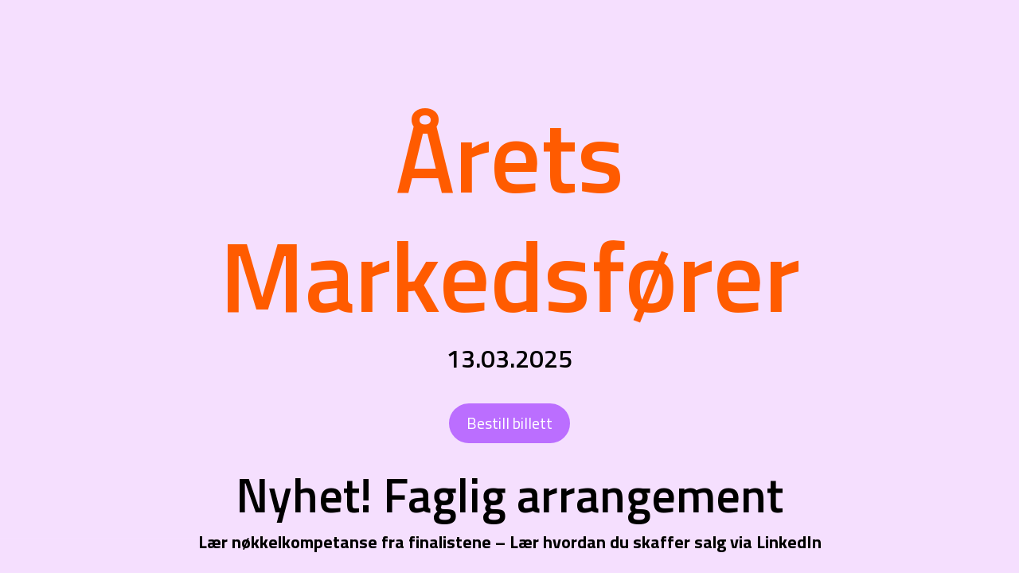

--- FILE ---
content_type: text/css
request_url: https://xn--retsmarkedsfrer-glb94a.no/wp-content/et-cache/246/et-core-unified-246.min.css?ver=1767609621
body_size: -15
content:
.et_pb_section{top:0px!important;padding-top:160px!important}span.mobile_menu_bar:before{color:#00000}

--- FILE ---
content_type: text/css
request_url: https://xn--retsmarkedsfrer-glb94a.no/wp-content/et-cache/246/et-core-unified-tb-428-tb-59-deferred-246.min.css?ver=1767609622
body_size: 1003
content:
@font-face{font-family:"NeueMachina - Regular";font-display:swap;src:url("https://xn--retsmarkedsfrer-glb94a.no/wp-content/uploads/et-fonts/PPNeueMachina-InktrapRegular.otf") format("opentype")}@font-face{font-family:"NeueMachina - Medium";font-display:swap;src:url("https://xn--retsmarkedsfrer-glb94a.no/wp-content/uploads/et-fonts/PPNeueMachina-InktrapRegular-1.otf") format("opentype")}@font-face{font-family:"NeueMachina - Regular";font-display:swap;src:url("https://xn--retsmarkedsfrer-glb94a.no/wp-content/uploads/et-fonts/PPNeueMachina-InktrapRegular.otf") format("opentype")}@font-face{font-family:"NeueMachina - Medium";font-display:swap;src:url("https://xn--retsmarkedsfrer-glb94a.no/wp-content/uploads/et-fonts/PPNeueMachina-InktrapRegular-1.otf") format("opentype")}.et_pb_section_0_tb_footer.et_pb_section{background-color:#ff5b00!important}.et_pb_text_0_tb_footer.et_pb_text,.et_pb_text_1_tb_footer.et_pb_text{color:#000000!important}.et_pb_text_0_tb_footer,.et_pb_text_1_tb_footer{line-height:120%;font-family:'Titillium Web',Helvetica,Arial,Lucida,sans-serif;font-size:18px;line-height:120%;width:100%}.et_pb_text_0_tb_footer h1,.et_pb_text_1_tb_footer h1{font-family:'Titillium Web',Helvetica,Arial,Lucida,sans-serif;font-weight:600;font-size:125px;color:#ff5b00!important}.et_pb_text_0_tb_footer h2,.et_pb_text_1_tb_footer h2{font-family:'Titillium Web',Helvetica,Arial,Lucida,sans-serif;font-weight:600;font-size:40px;color:#000000!important}.et_pb_text_0_tb_footer h3,.et_pb_text_1_tb_footer h3{font-family:'Titillium Web',Helvetica,Arial,Lucida,sans-serif;font-weight:600;font-size:27px;color:#000000!important}.et_pb_image_0_tb_footer{text-align:left;margin-left:0}.et_pb_image_0_tb_footer .et_pb_image_wrap{display:block}.et_pb_text_0_tb_footer.et_pb_module,.et_pb_text_1_tb_footer.et_pb_module{margin-left:auto!important;margin-right:auto!important}@media only screen and (max-width:980px){.et_pb_image_0_tb_footer .et_pb_image_wrap img{width:auto}}@media only screen and (max-width:767px){.et_pb_image_0_tb_footer .et_pb_image_wrap img{width:auto}}@font-face{font-family:"NeueMachina - Regular";font-display:swap;src:url("https://xn--retsmarkedsfrer-glb94a.no/wp-content/uploads/et-fonts/PPNeueMachina-InktrapRegular.otf") format("opentype")}@font-face{font-family:"NeueMachina - Medium";font-display:swap;src:url("https://xn--retsmarkedsfrer-glb94a.no/wp-content/uploads/et-fonts/PPNeueMachina-InktrapRegular-1.otf") format("opentype")}.et_pb_section_1.et_pb_section{padding-top:19px;background-color:#dfc4f2!important}.et_pb_row_2.et_pb_row,.et_pb_row_3.et_pb_row{padding-top:25px!important;padding-bottom:25px!important;padding-top:25px;padding-bottom:25px}.et_pb_image_0{width:100px;text-align:left;margin-left:0}.et_pb_image_0 .et_pb_image_wrap{display:block}.et_pb_text_3.et_pb_text,.et_pb_text_4.et_pb_text,.et_pb_text_5.et_pb_text,.et_pb_text_6.et_pb_text,.et_pb_text_7.et_pb_text,.et_pb_text_8.et_pb_text,.et_pb_text_9.et_pb_text{color:#000000!important}.et_pb_text_3,.et_pb_text_4,.et_pb_text_5,.et_pb_text_6,.et_pb_text_7,.et_pb_text_9{line-height:120%;font-family:'Titillium Web',Helvetica,Arial,Lucida,sans-serif;font-size:22px;line-height:120%}.et_pb_text_3 h1,.et_pb_text_4 h1,.et_pb_text_5 h1,.et_pb_text_6 h1,.et_pb_text_7 h1,.et_pb_text_8 h1,.et_pb_text_9 h1{font-family:'Titillium Web',Helvetica,Arial,Lucida,sans-serif;font-weight:600;font-size:125px;color:#ff5b00!important;line-height:120%}.et_pb_text_3 h2,.et_pb_text_4 h2,.et_pb_text_5 h2,.et_pb_text_6 h2,.et_pb_text_7 h2,.et_pb_text_8 h2,.et_pb_text_9 h2{font-family:'Titillium Web',Helvetica,Arial,Lucida,sans-serif;font-weight:600;font-size:60px;color:#000000!important;line-height:120%}.et_pb_text_3 h3,.et_pb_text_4 h3,.et_pb_text_5 h3,.et_pb_text_6 h3,.et_pb_text_7 h3,.et_pb_text_8 h3,.et_pb_text_9 h3{font-family:'Titillium Web',Helvetica,Arial,Lucida,sans-serif;font-weight:600;font-size:32px;color:#000000!important;line-height:120%}.et_pb_text_3 h4,.et_pb_text_5 h4,.et_pb_text_6 h4{font-family:'Titillium Web',Helvetica,Arial,Lucida,sans-serif;font-weight:600;font-size:22px;color:#000000!important}.et_pb_image_1{filter:brightness(0%);backface-visibility:hidden;text-align:center}html:not(.et_fb_edit_enabled) #et-fb-app .et_pb_image_1:hover{filter:brightness(0%)}.et_pb_divider_1{height:50px}.et_pb_image_2,.et_pb_image_3,.et_pb_image_4,.et_pb_image_5,.et_pb_image_6,.et_pb_image_7{text-align:left;margin-left:0}.et_pb_row_4.et_pb_row{margin-right:auto!important;margin-left:auto!important}.et_pb_text_8{line-height:120%;font-family:'Titillium Web',Helvetica,Arial,Lucida,sans-serif;font-size:22px;line-height:120%;padding-top:10px!important;padding-bottom:10px!important}.et_pb_image_0.et_pb_module,.et_pb_image_1.et_pb_module,.et_pb_text_8.et_pb_module,.et_pb_image_7.et_pb_module{margin-left:auto!important;margin-right:auto!important}@media only screen and (min-width:981px){.et_pb_image_1{width:32%}.et_pb_text_8{width:100%}.et_pb_image_7{width:96%}}@media only screen and (max-width:980px){.et_pb_image_0 .et_pb_image_wrap img,.et_pb_image_1 .et_pb_image_wrap img,.et_pb_image_2 .et_pb_image_wrap img,.et_pb_image_3 .et_pb_image_wrap img,.et_pb_image_4 .et_pb_image_wrap img,.et_pb_image_5 .et_pb_image_wrap img,.et_pb_image_6 .et_pb_image_wrap img,.et_pb_image_7 .et_pb_image_wrap img{width:auto}.et_pb_text_3,.et_pb_text_4,.et_pb_text_5,.et_pb_text_6,.et_pb_text_7,.et_pb_text_9{font-family:'Titillium Web',Helvetica,Arial,Lucida,sans-serif;font-size:20px}.et_pb_text_3 h1,.et_pb_text_4 h1,.et_pb_text_5 h1,.et_pb_text_6 h1,.et_pb_text_7 h1,.et_pb_text_8 h1,.et_pb_text_9 h1{font-family:'Titillium Web',Helvetica,Arial,Lucida,sans-serif;font-weight:600;font-size:80px}.et_pb_text_3 h2,.et_pb_text_4 h2,.et_pb_text_5 h2,.et_pb_text_6 h2,.et_pb_text_7 h2,.et_pb_text_8 h2,.et_pb_text_9 h2{font-size:42px}.et_pb_text_3 h3,.et_pb_text_4 h3,.et_pb_text_5 h3,.et_pb_text_6 h3,.et_pb_text_7 h3,.et_pb_text_8 h3,.et_pb_text_9 h3{font-size:32px}.et_pb_image_1{width:32%}.et_pb_text_8{font-family:'Titillium Web',Helvetica,Arial,Lucida,sans-serif;font-size:20px;width:100%}.et_pb_image_7{width:76%}}@media only screen and (max-width:767px){.et_pb_image_0 .et_pb_image_wrap img,.et_pb_image_1 .et_pb_image_wrap img,.et_pb_image_2 .et_pb_image_wrap img,.et_pb_image_3 .et_pb_image_wrap img,.et_pb_image_4 .et_pb_image_wrap img,.et_pb_image_5 .et_pb_image_wrap img,.et_pb_image_6 .et_pb_image_wrap img,.et_pb_image_7 .et_pb_image_wrap img{width:auto}.et_pb_text_3,.et_pb_text_4,.et_pb_text_5,.et_pb_text_6,.et_pb_text_7,.et_pb_text_8,.et_pb_text_9{font-family:'Titillium Web',Helvetica,Arial,Lucida,sans-serif;font-size:20px}.et_pb_text_3 h1,.et_pb_text_4 h1,.et_pb_text_5 h1,.et_pb_text_6 h1,.et_pb_text_7 h1,.et_pb_text_8 h1,.et_pb_text_9 h1{font-family:'Titillium Web',Helvetica,Arial,Lucida,sans-serif;font-weight:600;font-size:50px}.et_pb_text_3 h2,.et_pb_text_4 h2,.et_pb_text_5 h2,.et_pb_text_6 h2,.et_pb_text_7 h2,.et_pb_text_8 h2,.et_pb_text_9 h2{font-size:35px}.et_pb_text_3 h3,.et_pb_text_4 h3,.et_pb_text_5 h3,.et_pb_text_6 h3,.et_pb_text_7 h3,.et_pb_text_8 h3,.et_pb_text_9 h3{font-size:26px}.et_pb_image_1{width:90%}.et_pb_row_7,body #page-container .et-db #et-boc .et-l .et_pb_row_7.et_pb_row,body.et_pb_pagebuilder_layout.single #page-container #et-boc .et-l .et_pb_row_7.et_pb_row,body.et_pb_pagebuilder_layout.single.et_full_width_page #page-container #et-boc .et-l .et_pb_row_7.et_pb_row,.et_pb_row_8,body #page-container .et-db #et-boc .et-l .et_pb_row_8.et_pb_row,body.et_pb_pagebuilder_layout.single #page-container #et-boc .et-l .et_pb_row_8.et_pb_row,body.et_pb_pagebuilder_layout.single.et_full_width_page #page-container #et-boc .et-l .et_pb_row_8.et_pb_row{width:87%}.et_pb_image_7{width:100%}}

--- FILE ---
content_type: text/css
request_url: https://registration.checkin.no/static/css/index.2ddf4eb1.css
body_size: 888123
content:
@media (max-width:1024px){:root{--ch-text-3xl:30px}}@media (max-width:640px){:root{--ch-text-xl:20px;--ch-text-2xl:22px;--ch-text-3xl:28px}}@media (min-width:768px){.checkin-formGroup+.checkin-formGroup:not(.checkin-formGroup--no-margin){padding-top:2rem}}@keyframes checkin-loader-spin{to{transform:rotate(360deg)}}@media (max-width:1024px){:root{--ch-text-3xl:30px}}@media (max-width:640px){:root{--ch-text-xl:20px;--ch-text-2xl:22px;--ch-text-3xl:28px}}@media (min-width:576px){.checkin-modal--sm{width:400px;margin:2rem auto}.checkin-modal--sm .checkin-modal-content{max-height:calc(100dvh - 4rem)}.checkin-modal--sm.checkin-modal--drawer{margin:0 0 0 auto}}@media (min-width:768px){.checkin-modal--md{width:650px;margin:2rem auto}.checkin-modal--md .checkin-modal-content{max-height:calc(100dvh - 4rem)}.checkin-modal--md.checkin-modal--drawer{margin:0 0 0 auto}}@media (min-width:992px){.checkin-modal--lg{width:900px;margin:2rem auto}.checkin-modal--lg .checkin-modal-content{max-height:calc(100dvh - 4rem)}.checkin-modal--lg.checkin-modal--drawer{margin:0 0 0 auto}}@media (min-width:1100px){.checkin-modal--xl{width:1050px;margin:2rem auto}.checkin-modal--xl .checkin-modal-content{max-height:calc(100dvh - 4rem)}.checkin-modal--xl.checkin-modal--drawer{margin:0 0 0 auto}}@media (max-width:576px){.checkin-modal:not(.checkin-modal--drawer){width:100%;margin:0!important}.checkin-modal:not(.checkin-modal--drawer) .checkin-modal-content{border-radius:0;height:100dvh;max-height:none}}.checkin-modal-content{background-color:var(--ch-background-neutral,#fff);border:1px solid var(--ch-border-neutral,rgba(76,4,45,.2));background-clip:padding-box;border-radius:8px;outline:0;flex-direction:column;max-height:calc(100dvh - 1.5rem);display:flex;position:relative;box-shadow:0 1.7px 3.3px rgba(76,4,45,.063),0 5.6px 11.2px rgba(76,4,45,.09),0 25px 50px rgba(76,4,45,.15)}.checkin-modal--drawer .checkin-modal-content{border-radius:0;height:100dvh;max-height:none;box-shadow:0 1.3px 1.7px rgba(76,4,45,.04),0 4.5px 5.6px rgba(76,4,45,.06),0 20px 25px rgba(39,15,29,.1)}.checkin-modal--fullHeight .checkin-modal-content{height:100dvh}@keyframes modalSlideIn{0%{opacity:0;transform:translate(100%)}to{opacity:1;transform:translate(0)}}@keyframes modalSlideOut{0%{opacity:1;transform:translate(0)}to{opacity:0;transform:translate(100%)}}@keyframes modalSlideUp{0%{opacity:0;transform:translateY(100%)}to{opacity:1;transform:translateY(0)}}@keyframes modalSlideDown{0%{opacity:1;transform:translateY(0)}to{opacity:0;transform:translateY(100%)}}@keyframes rcSelectDropdownSlideUpIn{0%{opacity:0;transform-origin:0 0;transform:scaleY(0)}to{opacity:1;transform-origin:0 0;transform:scaleY(1)}}@keyframes rcSelectDropdownSlideUpOut{0%{opacity:1;transform-origin:0 0;transform:scaleY(1)}to{opacity:0;transform-origin:0 0;transform:scaleY(0)}}@keyframes rcSelectLoadingIcon{0%{transform:rotate(0)}to{transform:rotate(360deg)}}@media (max-width:1024px){:root{--ch-text-3xl:30px}}@media (max-width:640px){:root{--ch-text-xl:20px;--ch-text-2xl:22px;--ch-text-3xl:28px}}pre code.hljs{padding:1em;display:block;overflow-x:auto}code.hljs{padding:3px 5px}.hljs{color:#fff;background:#333}.hljs-doctag,.hljs-meta-keyword,.hljs-name,.hljs-strong{font-weight:700}.hljs-code,.hljs-emphasis{font-style:italic}.hljs-section,.hljs-tag{color:#62c8f3}.hljs-selector-class,.hljs-selector-id,.hljs-template-variable,.hljs-variable{color:#ade5fc}.hljs-meta-string,.hljs-string{color:#a2fca2}.hljs-attr,.hljs-quote,.hljs-selector-attr{color:#7bd694}.hljs-tag .hljs-attr{color:inherit}.hljs-attribute,.hljs-title,.hljs-type{color:#ffa}.hljs-number,.hljs-symbol{color:#d36363}.hljs-bullet,.hljs-template-tag{color:#b8d8a2}.hljs-built_in,.hljs-keyword,.hljs-literal,.hljs-selector-tag{color:#fcc28c}.hljs-code,.hljs-comment,.hljs-formula{color:#888}.hljs-link,.hljs-selector-pseudo,.hljs-regexp{color:#c6b4f0}.hljs-meta{color:#fc9b9b}.hljs-deletion{color:#333;background:#fc9b9b}.hljs-addition{color:#333;background:#a2fca2}.hljs-subst{color:#fff}.hljs a{color:inherit}.hljs a:focus,.hljs a:hover{color:inherit;text-decoration:underline}.hljs mark{color:inherit;background:#555}@media (max-width:1024px){.checkin-colorPicker-popover{left:-100%;transform:translate(0)}}@media (min-width:576px){.checkin-priceInput{flex-direction:row;align-items:flex-end}.checkin-priceInput>div{padding-top:0}.checkin-priceInput__vat{flex-grow:0;width:7.5rem;max-width:7.5rem}.checkin-priceInput>.checkin-priceInput__vat{padding:0 .5rem 0 0}.checkin-priceInput>.checkin-priceInput__field.incVat{padding:0 1rem 0 0}.checkin-priceInput__top-padding>.checkin-priceInput__vat,.checkin-priceInput__top-padding>.checkin-priceInput__field.incVat{padding-top:.6rem}}@media (pointer:coarse){.ReactCrop .ord-n,.ReactCrop .ord-e,.ReactCrop .ord-s,.ReactCrop .ord-w{display:none}.ReactCrop__drag-handle{width:24px;height:24px}}@media only screen and (max-width:480px){.Toastify__toast-container{width:100vw;margin:0;padding:0;left:0}.Toastify__toast-container--top-left,.Toastify__toast-container--top-center,.Toastify__toast-container--top-right{top:0;transform:translate(0)}.Toastify__toast-container--bottom-left,.Toastify__toast-container--bottom-center,.Toastify__toast-container--bottom-right{bottom:0;transform:translate(0)}.Toastify__toast-container--rtl{right:0;left:initial}}@media only screen and (max-width:480px){.Toastify__toast{border-radius:0;margin-bottom:0}}@keyframes Toastify__trackProgress{0%{transform:scaleX(1)}to{transform:scaleX(0)}}@keyframes Toastify__spin{0%{transform:rotate(0)}to{transform:rotate(360deg)}}@keyframes notif__slideInRight{0%{visibility:visible;transform:translate(110%)}to{transform:translate(0,0)}}@keyframes notif__slideInLeft{0%{visibility:visible;transform:translate(-110%)}to{transform:translate(0,0)}}@keyframes notif__slideInUp{0%{visibility:visible;transform:translateY(110%)}to{transform:translate(0,0)}}@keyframes notif__slideInDown{0%{visibility:visible;transform:translateY(-110%)}to{transform:translate(0,0)}}@keyframes notif__slideOutRight{0%{transform:translate(0,0)}to{visibility:hidden;transform:translate(110%)}}@keyframes notif__slideOutLeft{0%{transform:translate(0,0)}to{visibility:hidden;transform:translate(-110%)}}@keyframes notif__slideOutDown{0%{transform:translate(0,0)}to{visibility:hidden;transform:translateY(500px)}}@keyframes notif__slideOutUp{0%{transform:translate(0,0)}to{visibility:hidden;transform:translateY(-500px)}}@media (min-width:1536px){.checkin-container{max-width:1536px}}@media (min-width:992px){.ch-page--with-sidebar{margin-left:18.75rem}}@media (min-width:992px){.ch-page-head{padding-top:1rem;padding-bottom:1rem}}@media (min-width:992px){.ch-page-head--toggle{display:none}}@media (min-width:992px){.ch-page-subtitle h3{font-size:1.375rem}}@media (min-width:992px){.ch-page-title h1{font-size:2rem;line-height:2.75rem}}@media (min-width:992px){.ch-page-title p{font-size:1.25rem;line-height:1.75rem}}@media (min-width:1200px){.ch-page-grid--gap-default{margin-left:-2rem;margin-right:-2rem}}@media (min-width:1200px){.ch-page-grid--gap-default .ch-page-grid-col{padding-left:2rem;padding-right:2rem}}@media (min-width:768px){.ch-page-grid--responsive .ch-page-grid-col--1\/2{width:50%}}@media (min-width:768px){.ch-page-grid--responsive .ch-page-grid-col--1\/3{width:33.3333%}}@media (min-width:768px){.ch-page-grid--responsive .ch-page-grid-col--2\/3{width:66.6667%}}@media (min-width:768px){.ch-page-footer__actions ul{width:50%}}@media (min-width:1200px){.ch-page-footer__actions ul{padding-left:1.5rem;padding-right:1.5rem}}@media (min-width:992px){.ch-page-sidebar{width:18.75rem;opacity:1!important;transition:none!important;transform:translate(0)!important}}@media (min-width:768px){.passwordGroupInput__container{font-size:1rem}}@media (min-width:768px){.ch-preview--sticky{max-height:calc(100vh - 50px);position:-webkit-sticky;position:sticky;top:0}.ch-preview--fixed{max-height:calc(100vh - 50px);position:fixed;top:0}.ch-preview--primary{background-color:transparent;border-radius:5px}}@media (min-width:768px){.ch-preview-head{padding:.75rem 0}}@media (min-width:768px){.ch-preview-head--md{min-height:5.25rem}}@media (min-width:768px){.ch-preview-head--lg{min-height:6.25rem}}@media (min-width:768px){.ch-preview-body{box-shadow:0 1.7px 3.3px rgba(76,4,45,.063),0 5.6px 11.2px rgba(76,4,45,.09),0 25px 50px rgba(76,4,45,.15)}}@media (min-width:768px){.ch-preview-body--pink-desktop{background-color:#ffe8ec}}@media (min-width:768px){.ch-preview-body--indent-sm{padding:1rem}}@media (min-width:768px){.ch-preview-body--indent-lg{padding:2rem}}@media (min-width:576px){.checkin-table-toolbar__selections-link{display:inline-block}}@keyframes sidebar-animation-show{0%{visibility:hidden}to{visibility:visible}}@keyframes sidebar-animation-hide{0%{visibility:visible}to{visibility:hidden}}@media only screen and (max-width:990px){.checkin-workspace{grid-template-areas:"top""content""footer"}}.react-spinner-loader-swing div{float:left;border-radius:50%;width:1em;height:1em}.react-spinner-loader-swing div:first-of-type{background:linear-gradient(90deg,#385c78 0%,#325774 100%)}.react-spinner-loader-swing div:nth-of-type(2){background:linear-gradient(90deg,#325774 0%,#47536a 100%)}.react-spinner-loader-swing div:nth-of-type(3){background:linear-gradient(90deg,#4a5369 0%,#6b4d59 100%)}.react-spinner-loader-swing div:nth-of-type(4){background:linear-gradient(90deg,#744c55 0%,#954646 100%)}.react-spinner-loader-swing div:nth-of-type(5){background:linear-gradient(90deg,#9c4543 0%,#bb4034 100%)}.react-spinner-loader-swing div:nth-of-type(6){background:linear-gradient(90deg,#c33f31 0%,#d83b27 100%)}.react-spinner-loader-swing div:nth-of-type(7){background:linear-gradient(90deg,#da3b26 0%,#db412c 100%)}.react-spinner-loader-shadow{clear:left;padding-top:1.5em}.react-spinner-loader-shadow div{filter:blur(1px);float:left;background:#e3dbd2;border-radius:50%;width:1em;height:.25em}.react-spinner-loader-shadow .react-spinner-loader-shadow-l{background:#d5d8d6}.react-spinner-loader-shadow .react-spinner-loader-shadow-r{background:#eed3ca}@-webkit-keyframes ball-l{0%,50%{transform:rotate(0)translate(0)}to{transform:rotate(50deg)translate(-2.5em)}}@keyframes ball-l{0%,50%{-webkit-transform:rotate(0)translate(0);transform:rotate(0)translate(0)}to{transform:rotate(50deg)translate(-2.5em)}}@keyframes ball-r{0%{transform:rotate(-50deg)translate(2.5em)}50%,to{transform:rotate(0)translate(0)}}@-webkit-keyframes shadow-l-n{0%,50%{opacity:.5;transform:translate(0)}to{opacity:.125;-webkit-transform:translate(-1.57em);transform:translate(-1.75em)}}@keyframes shadow-l-n{0%,50%{opacity:.5;transform:translate(0)}to{opacity:.125;-webkit-transform:translate(-1.75px);transform:translate(-1.75em)}}@keyframes shadow-r-n{0%{opacity:.125;transform:translate(1.75em)}50%,to{opacity:.5;transform:translate(0)}}.react-spinner-loader-swing-l{animation:.425s ease-in-out infinite alternate ball-l}.react-spinner-loader-swing-r{animation:.425s ease-in-out infinite alternate ball-r}.react-spinner-loader-shadow-l{animation:.425s ease-in-out infinite alternate shadow-l-n}.react-spinner-loader-shadow-r{animation:.425s ease-in-out infinite alternate shadow-r-n}.react-spinner-loader-svg svg{transform-origin:50% 65%}.react-spinner-loader-svg svg polygon{stroke-dasharray:17;animation:2.5s cubic-bezier(.35,.04,.63,.95) infinite dash}@keyframes dash{to{stroke-dashoffset:136px}}@keyframes rotate{to{transform:rotate(360deg)}}.react-spinner-loader-svg-calLoader{transform-origin:115px 115px;width:230px;height:230px;animation:1.4s linear infinite loader-spin}.react-spinner-loader-svg-cal-loader__path{animation:1.4s ease-in-out infinite loader-path}@keyframes loader-spin{to{transform:rotate(360deg)}}@keyframes loader-path{0%{stroke-dasharray:0 580 0 0 0 0 0 0 0}50%{stroke-dasharray:0 450 10 30 10 30 10 30 10}to{stroke-dasharray:0 580 0 0 0 0 0 0 0}}.checkin-loader{vertical-align:-.125em;-webkit-user-select:none;user-select:none;border:1px solid;border-bottom-color:transparent;border-radius:50%;width:1.125rem;height:1.125rem;animation:.75s linear infinite checkin-loader-spin;display:inline-block}.checkin-loader--primary{border-color:#fe8e9f #fe8e9f transparent}.checkin-loader--secondary{border-color:#375590 #375590 transparent}.checkin-loader--sparkle{animation:unset;background-image:url(https://app.checkin.no/images/sparkle-purple.svg);border:none}.checkin-loader--xs{width:.75rem;height:.75rem}.checkin-loader--sm{width:1.125rem;height:1.125rem}.checkin-loader--md{width:1.65rem;height:1.65rem}.checkin-loader--lg{width:2.5rem;height:2.5rem}.checkin-loader__text{clip:rect(0,0,0,0)!important;white-space:nowrap!important;border:0!important;width:1px!important;height:1px!important;margin:-1px!important;padding:0!important;position:absolute!important;overflow:hidden!important}@media (max-width:1024px){:root{--ch-text-3xl:30px}}@media (max-width:640px){:root{--ch-text-xl:20px;--ch-text-2xl:22px;--ch-text-3xl:28px}}.checkin-btn{vertical-align:middle;cursor:pointer;-webkit-user-select:none;user-select:none;background-color:var(--ch-background-secondary,#fff);border:1px solid var(--ch-border-secondary,#dbcdd5);border-radius:var(--ch-border-radius-md,6px);box-sizing:border-box;box-shadow:none;justify-content:center;align-items:center;font-family:Suisse Intl,sans-serif;font-size:.875rem;font-weight:500;line-height:1.25;text-decoration:none;transition:color .15s ease-in-out,background-color .15s ease-in-out,border-color .15s ease-in-out;display:inline-flex;position:relative}.checkin-btn+.checkin-btn{margin-left:.5rem}.checkin-btn:not(:disabled){cursor:pointer}.checkin-btn:focus{outline:4px solid rgba(142,153,254,.5);box-shadow:0 0 0 1px #8e99fe}.checkin-btn:disabled{pointer-events:none;opacity:.36}.checkin-btn:disabled:focus{box-shadow:none;outline:none}.checkin-btn--sm{min-width:2.125rem;height:2.125rem;padding:3px 9px;font-size:13px;line-height:1.5}.checkin-btn--sm .checkin-btn__content:nth-child(2),.checkin-btn--sm .checkin-btn__content:nth-last-child(2),.checkin-btn--sm .checkin-btn__content:only-child{padding:0 4px}.checkin-btn--sm .icon-new{width:16px;height:16px;margin:0 2px}.checkin-btn--md{min-width:2.625rem;height:2.625rem;padding:.6875rem}.checkin-btn--md+.checkin-btn--md{margin-left:.75rem}.checkin-btn--md .checkin-btn__content:nth-child(2){padding:0 5px 0 6px}.checkin-btn--md .checkin-btn__content:nth-last-child(2){padding:0 6px 0 5px}.checkin-btn--md .checkin-btn__content:only-child{padding:0 13px}.checkin-btn--md .icon-new{margin:0 3px}.checkin-btn--lg{min-width:3.25rem;height:3.25rem;padding:1rem}.checkin-btn--lg+.checkin-btn--lg{margin-left:1rem}.checkin-btn--lg .checkin-btn__content:nth-child(2),.checkin-btn--lg .checkin-btn__content:nth-last-child(2){padding:0 .5rem}.checkin-btn--lg .checkin-btn__content:only-child{padding:0 1rem}.checkin-btn--lg .icon-new{margin:0 5px}.checkin-btn--primary{color:var(--ch-text-on-primary,#4c042d);background-color:var(--ch-background-primary,#feb0bc)}.checkin-btn--primary:focus{box-shadow:none;border:1px solid var(--ch-border-focus-brand,#fe8e9f);outline:4px solid var(--ch-border-focus-brand-outer,#ffdde2)}.checkin-btn--primary:hover{background-color:var(--ch-background-primary-hover,#e97f8f)}.checkin-btn--primary:active{background-color:var(--ch-background-primary-active,#d85f71)}.checkin-btn--primary:disabled{border:1px solid transparent}.checkin-btn--secondary{color:#fff;background-color:#007eb2}.checkin-btn--secondary:focus{background-color:#007eb2}.checkin-btn--secondary:hover{background-color:#23527c}.checkin-btn--secondary:disabled{color:#fff;border:1px solid transparent}.checkin-btn--outline{color:var(--ch-text-on-secondary,#4c042d);background-color:var(--ch-background-secondary,#fff);border-color:var(--ch-border-secondary,#dbcdd5)}.checkin-btn--outline:focus{box-shadow:none;border-color:#8e99fe;outline:3px solid rgba(142,153,254,.5)}.checkin-btn--outline:hover{background-color:var(--ch-background-secondary-hover,#f7f3f5)}.checkin-btn--outline:active{background-color:var(--ch-background-secondary-active,#ede6ea)}.checkin-btn--outline:disabled{color:var(--ch-text-on-secondary-disabled,#fff);border:1px solid var(--ch-border-secondary-disabled,#ede6ea)}.checkin-btn--text{color:var(--ch-text-on-tertiary);background-color:var(--ch-background-tertiary,rgba(255,255,255,.01));border-color:transparent}.checkin-btn--text:hover{background-color:var(--ch-background-tertiary-hover,#f7f3f5)}.checkin-btn--text:active{background-color:var(--ch-background-tertiary-active,#ede6ea)}.checkin-btn--text:disabled{color:var(--ch-text-on-tertiary-disabled,#b097a6);border:1px solid transparent}.checkin-btn--link{color:var(--ch-text-link,#375590);background-color:transparent;border-color:transparent}.checkin-btn--link:hover,.checkin-btn--link:focus{text-decoration:underline}.checkin-btn--link:active{color:var(--ch-text-link-active,#1e2943);background-color:transparent}.checkin-btn--link:disabled{color:var(--ch-color-blue-400,#9ab2d4);border:1px solid transparent}.checkin-btn--danger{color:var(--ch-text-on-danger-faded,#ff0027);background-color:var(--ch-background-danger-faded,#fff);border:1px solid var(--ch-border-danger,#dbcdd5)}.checkin-btn--danger:focus{box-shadow:none;border:1px solid var(--ch-border-danger-focused,rgba(255,0,39,.5));outline:4px solid color-mix(in srgb,var(--ch-background-danger,#ff0027)20%,transparent)}.checkin-btn--danger:hover{background-color:var(--ch-background-danger-faded-hover,#fff9fa)}.checkin-btn--danger:disabled{border:1px solid var(--ch-border-danger-disabled);color:var(--ch-text-on-danger-faded-disabled,#f8c3c6)}.checkin-btn--danger:active{background-color:var(--ch-background-danger-faded-active,#fff4f5)}.checkin-btn--danger .icon-new{background-color:var(--ch-text-on-danger-faded,#ff0027)}.checkin-btn__inner{white-space:nowrap;align-items:center;display:flex;position:relative}.checkin-btn__icon,.checkin-btn__content{line-height:1}.checkin-btn__loader{color:#8a4c6d;justify-content:center;align-items:center;width:100%;height:100%;display:flex;position:absolute;top:0;left:0}.icon-new.align-center{-webkit-mask-image:url("data:image/svg+xml, <svg xmlns=\"http://www.w3.org/2000/svg\" viewBox=\"0 0 48 48\"><path d=\"M9.5 10a1.5 1.5 0 1 0 0 3h29a1.5 1.5 0 1 0 0-3zm-4 13a1.499 1.499 0 1 0 0 3h37a1.5 1.5 0 1 0 0-3zm8 13a1.5 1.5 0 1 0 0 3h21a1.5 1.5 0 1 0 0-3z\" shape-rendering=\"geometricPrecision\"/></svg>");mask-image:url("data:image/svg+xml, <svg xmlns=\"http://www.w3.org/2000/svg\" viewBox=\"0 0 48 48\"><path d=\"M9.5 10a1.5 1.5 0 1 0 0 3h29a1.5 1.5 0 1 0 0-3zm-4 13a1.499 1.499 0 1 0 0 3h37a1.5 1.5 0 1 0 0-3zm8 13a1.5 1.5 0 1 0 0 3h21a1.5 1.5 0 1 0 0-3z\" shape-rendering=\"geometricPrecision\"/></svg>")}.icon-new.align-left{-webkit-mask-image:url("data:image/svg+xml, <svg xmlns=\"http://www.w3.org/2000/svg\" viewBox=\"0 0 48 48\"><path d=\"M5.5 10a1.5 1.5 0 1 0 0 3h29a1.5 1.5 0 1 0 0-3zm0 13a1.499 1.499 0 1 0 0 3h37a1.5 1.5 0 1 0 0-3zm1 13a1.499 1.499 0 1 0 0 3h21a1.5 1.5 0 1 0 0-3z\" shape-rendering=\"geometricPrecision\"/></svg>");mask-image:url("data:image/svg+xml, <svg xmlns=\"http://www.w3.org/2000/svg\" viewBox=\"0 0 48 48\"><path d=\"M5.5 10a1.5 1.5 0 1 0 0 3h29a1.5 1.5 0 1 0 0-3zm0 13a1.499 1.499 0 1 0 0 3h37a1.5 1.5 0 1 0 0-3zm1 13a1.499 1.499 0 1 0 0 3h21a1.5 1.5 0 1 0 0-3z\" shape-rendering=\"geometricPrecision\"/></svg>")}.icon-new.align-right{-webkit-mask-image:url("data:image/svg+xml, <svg xmlns=\"http://www.w3.org/2000/svg\" viewBox=\"0 0 48 48\"><path d=\"M13.5 10a1.5 1.5 0 1 0 0 3h29a1.5 1.5 0 1 0 0-3zm-8 13a1.499 1.499 0 1 0 0 3h37a1.5 1.5 0 1 0 0-3zm15 13a1.5 1.5 0 1 0 0 3h21a1.5 1.5 0 1 0 0-3z\" shape-rendering=\"geometricPrecision\"/></svg>");mask-image:url("data:image/svg+xml, <svg xmlns=\"http://www.w3.org/2000/svg\" viewBox=\"0 0 48 48\"><path d=\"M13.5 10a1.5 1.5 0 1 0 0 3h29a1.5 1.5 0 1 0 0-3zm-8 13a1.499 1.499 0 1 0 0 3h37a1.5 1.5 0 1 0 0-3zm15 13a1.5 1.5 0 1 0 0 3h21a1.5 1.5 0 1 0 0-3z\" shape-rendering=\"geometricPrecision\"/></svg>")}.icon-new.apps-plus{-webkit-mask-image:url("data:image/svg+xml, <svg xmlns=\"http://www.w3.org/2000/svg\" viewBox=\"0 0 48 48\"><path d=\"M6.381 9.087a5 5 0 0 1 2.706-2.706C10.005 6 11.17 6 13.5 6s3.495 0 4.413.381a5 5 0 0 1 2.706 2.706C21 10.005 21 11.17 21 13.5s0 3.495-.381 4.413a5 5 0 0 1-2.706 2.706C16.995 21 15.83 21 13.5 21s-3.495 0-4.413-.381a5 5 0 0 1-2.706-2.706C6 16.995 6 15.83 6 13.5s0-3.495.381-4.413m4.587 8.872c.572.039 1.326.041 2.532.041s1.96-.002 2.532-.041c.544-.037.7-.098.733-.111.49-.203.88-.593 1.083-1.083.013-.033.074-.189.111-.733.039-.572.041-1.326.041-2.532s-.002-1.96-.041-2.532c-.037-.544-.098-.7-.111-.733a2 2 0 0 0-1.083-1.083c-.033-.013-.189-.074-.733-.111C15.46 9.002 14.706 9 13.5 9s-1.96.002-2.532.041c-.544.037-.7.098-.733.111-.49.203-.88.593-1.083 1.083-.013.033-.074.189-.111.733C9.002 11.54 9 12.294 9 13.5s.002 1.96.041 2.532c.037.544.098.7.111.733.203.49.593.88 1.083 1.083.033.013.189.074.733.111M34.5 6A1.5 1.5 0 0 0 33 7.5V12h-4.5a1.5 1.5 0 0 0 0 3H33v4.5a1.5 1.5 0 0 0 3 0V15h4.5a1.5 1.5 0 0 0 0-3H36V7.5A1.5 1.5 0 0 0 34.5 6M6.381 30.087a5 5 0 0 1 2.706-2.706C10.005 27 11.17 27 13.5 27s3.495 0 4.413.381a5 5 0 0 1 2.706 2.706C21 31.005 21 32.17 21 34.5s0 3.495-.381 4.413a5 5 0 0 1-2.706 2.706C16.995 42 15.83 42 13.5 42s-3.495 0-4.413-.381a5 5 0 0 1-2.706-2.706C6 37.995 6 36.83 6 34.5s0-3.495.381-4.413m4.587 8.872c.572.039 1.326.041 2.532.041s1.96-.002 2.532-.041c.544-.037.7-.098.733-.111.49-.203.88-.593 1.083-1.083.013-.033.074-.189.111-.733.039-.572.041-1.326.041-2.532s-.002-1.96-.041-2.532c-.037-.544-.098-.7-.111-.733a2 2 0 0 0-1.083-1.083c-.033-.013-.189-.074-.733-.111C15.46 30.002 14.706 30 13.5 30s-1.96.002-2.532.041c-.544.037-.7.098-.733.111-.49.203-.88.593-1.083 1.083-.013.033-.074.189-.111.733C9.002 32.54 9 33.294 9 34.5s.002 1.96.041 2.532c.037.544.098.7.111.733.203.49.593.88 1.083 1.083.033.013.189.074.733.111m16.413-8.872a5 5 0 0 1 2.706-2.706C31.005 27 32.17 27 34.5 27s3.495 0 4.413.381a5 5 0 0 1 2.706 2.706C42 31.005 42 32.17 42 34.5s0 3.495-.381 4.413a5 5 0 0 1-2.706 2.706C37.995 42 36.83 42 34.5 42s-3.495 0-4.413-.381a5 5 0 0 1-2.706-2.706C27 37.995 27 36.83 27 34.5s0-3.495.381-4.413m4.587 8.872c.572.039 1.326.041 2.532.041s1.96-.002 2.532-.041c.544-.037.7-.098.733-.111.49-.203.88-.593 1.083-1.083.013-.033.074-.189.111-.733.039-.572.041-1.326.041-2.532s-.002-1.96-.041-2.532c-.037-.544-.098-.7-.111-.733a2 2 0 0 0-1.083-1.083c-.033-.013-.189-.074-.733-.111C36.46 30.002 35.706 30 34.5 30s-1.96.002-2.532.041c-.544.037-.7.098-.733.111-.49.203-.88.593-1.083 1.083-.013.033-.074.189-.111.733-.039.572-.041 1.326-.041 2.532s.002 1.96.041 2.532c.037.544.098.7.111.733.203.49.593.88 1.083 1.083.033.013.189.074.733.111\" shape-rendering=\"geometricPrecision\"/></svg>");mask-image:url("data:image/svg+xml, <svg xmlns=\"http://www.w3.org/2000/svg\" viewBox=\"0 0 48 48\"><path d=\"M6.381 9.087a5 5 0 0 1 2.706-2.706C10.005 6 11.17 6 13.5 6s3.495 0 4.413.381a5 5 0 0 1 2.706 2.706C21 10.005 21 11.17 21 13.5s0 3.495-.381 4.413a5 5 0 0 1-2.706 2.706C16.995 21 15.83 21 13.5 21s-3.495 0-4.413-.381a5 5 0 0 1-2.706-2.706C6 16.995 6 15.83 6 13.5s0-3.495.381-4.413m4.587 8.872c.572.039 1.326.041 2.532.041s1.96-.002 2.532-.041c.544-.037.7-.098.733-.111.49-.203.88-.593 1.083-1.083.013-.033.074-.189.111-.733.039-.572.041-1.326.041-2.532s-.002-1.96-.041-2.532c-.037-.544-.098-.7-.111-.733a2 2 0 0 0-1.083-1.083c-.033-.013-.189-.074-.733-.111C15.46 9.002 14.706 9 13.5 9s-1.96.002-2.532.041c-.544.037-.7.098-.733.111-.49.203-.88.593-1.083 1.083-.013.033-.074.189-.111.733C9.002 11.54 9 12.294 9 13.5s.002 1.96.041 2.532c.037.544.098.7.111.733.203.49.593.88 1.083 1.083.033.013.189.074.733.111M34.5 6A1.5 1.5 0 0 0 33 7.5V12h-4.5a1.5 1.5 0 0 0 0 3H33v4.5a1.5 1.5 0 0 0 3 0V15h4.5a1.5 1.5 0 0 0 0-3H36V7.5A1.5 1.5 0 0 0 34.5 6M6.381 30.087a5 5 0 0 1 2.706-2.706C10.005 27 11.17 27 13.5 27s3.495 0 4.413.381a5 5 0 0 1 2.706 2.706C21 31.005 21 32.17 21 34.5s0 3.495-.381 4.413a5 5 0 0 1-2.706 2.706C16.995 42 15.83 42 13.5 42s-3.495 0-4.413-.381a5 5 0 0 1-2.706-2.706C6 37.995 6 36.83 6 34.5s0-3.495.381-4.413m4.587 8.872c.572.039 1.326.041 2.532.041s1.96-.002 2.532-.041c.544-.037.7-.098.733-.111.49-.203.88-.593 1.083-1.083.013-.033.074-.189.111-.733.039-.572.041-1.326.041-2.532s-.002-1.96-.041-2.532c-.037-.544-.098-.7-.111-.733a2 2 0 0 0-1.083-1.083c-.033-.013-.189-.074-.733-.111C15.46 30.002 14.706 30 13.5 30s-1.96.002-2.532.041c-.544.037-.7.098-.733.111-.49.203-.88.593-1.083 1.083-.013.033-.074.189-.111.733C9.002 32.54 9 33.294 9 34.5s.002 1.96.041 2.532c.037.544.098.7.111.733.203.49.593.88 1.083 1.083.033.013.189.074.733.111m16.413-8.872a5 5 0 0 1 2.706-2.706C31.005 27 32.17 27 34.5 27s3.495 0 4.413.381a5 5 0 0 1 2.706 2.706C42 31.005 42 32.17 42 34.5s0 3.495-.381 4.413a5 5 0 0 1-2.706 2.706C37.995 42 36.83 42 34.5 42s-3.495 0-4.413-.381a5 5 0 0 1-2.706-2.706C27 37.995 27 36.83 27 34.5s0-3.495.381-4.413m4.587 8.872c.572.039 1.326.041 2.532.041s1.96-.002 2.532-.041c.544-.037.7-.098.733-.111.49-.203.88-.593 1.083-1.083.013-.033.074-.189.111-.733.039-.572.041-1.326.041-2.532s-.002-1.96-.041-2.532c-.037-.544-.098-.7-.111-.733a2 2 0 0 0-1.083-1.083c-.033-.013-.189-.074-.733-.111C36.46 30.002 35.706 30 34.5 30s-1.96.002-2.532.041c-.544.037-.7.098-.733.111-.49.203-.88.593-1.083 1.083-.013.033-.074.189-.111.733-.039.572-.041 1.326-.041 2.532s.002 1.96.041 2.532c.037.544.098.7.111.733.203.49.593.88 1.083 1.083.033.013.189.074.733.111\" shape-rendering=\"geometricPrecision\"/></svg>")}.icon-new.apps-plus-filled{-webkit-mask-image:url("data:image/svg+xml, <svg xmlns=\"http://www.w3.org/2000/svg\" viewBox=\"0 0 48 48\"><path d=\"M16.222 20.889H10a4.67 4.67 0 0 1-4.667-4.667V10A4.67 4.67 0 0 1 10 5.333h6.222A4.67 4.67 0 0 1 20.89 10v6.222a4.67 4.67 0 0 1-4.667 4.667M10 42.667h6.222A4.67 4.67 0 0 0 20.89 38v-6.222a4.67 4.67 0 0 0-4.667-4.667H10a4.67 4.67 0 0 0-4.667 4.667V38A4.67 4.67 0 0 0 10 42.667M31.778 42.667H38A4.673 4.673 0 0 0 42.667 38v-6.222A4.673 4.673 0 0 0 38 27.11h-6.222a4.673 4.673 0 0 0-4.667 4.667V38a4.673 4.673 0 0 0 4.667 4.667M36.445 14.667h4.666a1.555 1.555 0 1 0 0-3.111h-4.666V6.889a1.555 1.555 0 1 0-3.112 0v4.667h-4.666a1.555 1.555 0 1 0 0 3.11h4.666v4.668a1.555 1.555 0 1 0 3.111 0z\" shape-rendering=\"geometricPrecision\"/></svg>");mask-image:url("data:image/svg+xml, <svg xmlns=\"http://www.w3.org/2000/svg\" viewBox=\"0 0 48 48\"><path d=\"M16.222 20.889H10a4.67 4.67 0 0 1-4.667-4.667V10A4.67 4.67 0 0 1 10 5.333h6.222A4.67 4.67 0 0 1 20.89 10v6.222a4.67 4.67 0 0 1-4.667 4.667M10 42.667h6.222A4.67 4.67 0 0 0 20.89 38v-6.222a4.67 4.67 0 0 0-4.667-4.667H10a4.67 4.67 0 0 0-4.667 4.667V38A4.67 4.67 0 0 0 10 42.667M31.778 42.667H38A4.673 4.673 0 0 0 42.667 38v-6.222A4.673 4.673 0 0 0 38 27.11h-6.222a4.673 4.673 0 0 0-4.667 4.667V38a4.673 4.673 0 0 0 4.667 4.667M36.445 14.667h4.666a1.555 1.555 0 1 0 0-3.111h-4.666V6.889a1.555 1.555 0 1 0-3.112 0v4.667h-4.666a1.555 1.555 0 1 0 0 3.11h4.666v4.668a1.555 1.555 0 1 0 3.111 0z\" shape-rendering=\"geometricPrecision\"/></svg>")}.icon-new.asterisk{-webkit-mask-image:url("data:image/svg+xml, <svg xmlns=\"http://www.w3.org/2000/svg\" viewBox=\"0 0 48 48\"><path d=\"m36.128 23.628-8.804 1.799 6.402 8.188a2.59 2.59 0 0 1-.569 3.73l-.131.09a2.59 2.59 0 0 1-3.708-.818l-5.233-8.89-5.313 8.911a2.59 2.59 0 0 1-3.701.805l-.144-.099a2.59 2.59 0 0 1-.569-3.73l6.402-8.188-8.821-1.79a2.592 2.592 0 0 1-1.924-3.419l.009-.026a2.593 2.593 0 0 1 3.356-1.547l8.701 3.288-.769-10.166a2.59 2.59 0 0 1 2.585-2.788h.288a2.59 2.59 0 0 1 2.585 2.788l-.769 10.166 8.692-3.272a2.593 2.593 0 0 1 3.371 1.601 2.59 2.59 0 0 1-1.936 3.367\" shape-rendering=\"geometricPrecision\"/></svg>");mask-image:url("data:image/svg+xml, <svg xmlns=\"http://www.w3.org/2000/svg\" viewBox=\"0 0 48 48\"><path d=\"m36.128 23.628-8.804 1.799 6.402 8.188a2.59 2.59 0 0 1-.569 3.73l-.131.09a2.59 2.59 0 0 1-3.708-.818l-5.233-8.89-5.313 8.911a2.59 2.59 0 0 1-3.701.805l-.144-.099a2.59 2.59 0 0 1-.569-3.73l6.402-8.188-8.821-1.79a2.592 2.592 0 0 1-1.924-3.419l.009-.026a2.593 2.593 0 0 1 3.356-1.547l8.701 3.288-.769-10.166a2.59 2.59 0 0 1 2.585-2.788h.288a2.59 2.59 0 0 1 2.585 2.788l-.769 10.166 8.692-3.272a2.593 2.593 0 0 1 3.371 1.601 2.59 2.59 0 0 1-1.936 3.367\" shape-rendering=\"geometricPrecision\"/></svg>")}.icon-new.back{-webkit-mask-image:url("data:image/svg+xml, <svg xmlns=\"http://www.w3.org/2000/svg\" viewBox=\"0 0 48 48\"><path d=\"M33.96 2.98a2 2 0 0 0-1.374.606l-19 19a2 2 0 0 0 0 2.828l19 19a2 2 0 1 0 2.828-2.828L17.828 24 35.414 6.414a2 2 0 0 0-1.453-3.434\" shape-rendering=\"geometricPrecision\"/></svg>");mask-image:url("data:image/svg+xml, <svg xmlns=\"http://www.w3.org/2000/svg\" viewBox=\"0 0 48 48\"><path d=\"M33.96 2.98a2 2 0 0 0-1.374.606l-19 19a2 2 0 0 0 0 2.828l19 19a2 2 0 1 0 2.828-2.828L17.828 24 35.414 6.414a2 2 0 0 0-1.453-3.434\" shape-rendering=\"geometricPrecision\"/></svg>")}.icon-new.bank{-webkit-mask-image:url("data:image/svg+xml, <svg xmlns=\"http://www.w3.org/2000/svg\" viewBox=\"0 0 48 48\"><path d=\"M24 4.035a5.7 5.7 0 0 0-3.4 1.121L5.605 16.295A1.5 1.5 0 0 0 6.5 19h35a1.5 1.5 0 0 0 .895-2.705L27.398 5.156A5.7 5.7 0 0 0 24 4.036m0 2.994c.565 0 1.129.178 1.61.535L36.964 16h-25.93L22.39 7.564h.002A2.7 2.7 0 0 1 24 7.03M24 10a2 2 0 1 0 0 4 2 2 0 0 0 0-4M9.5 21v13.018C7.059 34.112 5 36.045 5 38.5 5 41.017 7.16 43 9.682 43h28.636C40.84 43 43 41.017 43 38.5c0-2.455-2.059-4.388-4.5-4.482V21h-3v13H32V21h-3v13h-3.5V21h-3v13H19V21h-3v13h-3.5V21zm.182 16h28.636c.993 0 1.682.703 1.682 1.5s-.689 1.5-1.682 1.5H9.682C8.689 40 8 39.297 8 38.5S8.689 37 9.682 37\" shape-rendering=\"geometricPrecision\"/></svg>");mask-image:url("data:image/svg+xml, <svg xmlns=\"http://www.w3.org/2000/svg\" viewBox=\"0 0 48 48\"><path d=\"M24 4.035a5.7 5.7 0 0 0-3.4 1.121L5.605 16.295A1.5 1.5 0 0 0 6.5 19h35a1.5 1.5 0 0 0 .895-2.705L27.398 5.156A5.7 5.7 0 0 0 24 4.036m0 2.994c.565 0 1.129.178 1.61.535L36.964 16h-25.93L22.39 7.564h.002A2.7 2.7 0 0 1 24 7.03M24 10a2 2 0 1 0 0 4 2 2 0 0 0 0-4M9.5 21v13.018C7.059 34.112 5 36.045 5 38.5 5 41.017 7.16 43 9.682 43h28.636C40.84 43 43 41.017 43 38.5c0-2.455-2.059-4.388-4.5-4.482V21h-3v13H32V21h-3v13h-3.5V21h-3v13H19V21h-3v13h-3.5V21zm.182 16h28.636c.993 0 1.682.703 1.682 1.5s-.689 1.5-1.682 1.5H9.682C8.689 40 8 39.297 8 38.5S8.689 37 9.682 37\" shape-rendering=\"geometricPrecision\"/></svg>")}.icon-new.bell{-webkit-mask-image:url("data:image/svg+xml, <svg xmlns=\"http://www.w3.org/2000/svg\" viewBox=\"0 0 48 48\"><path d=\"M23.277 4.018C15.194 4.398 9 11.343 9 19.38v7.267l-2.65 5.333-.014.029C5.27 34.277 6.996 37 9.502 37H18c0 3.296 2.704 6 6 6s6-2.704 6-6h8.496c2.506 0 4.235-2.722 3.168-4.99l-.014-.03L39 26.649V19c0-8.506-7.137-15.387-15.723-14.982m.141 2.996A11.974 11.974 0 0 1 36 19v8c0 .232.053.46.156.668l2.793 5.621c.18.385-.028.711-.453.711H9.502c-.425 0-.631-.325-.451-.71v-.003l2.793-5.619A1.5 1.5 0 0 0 12 27v-7.62c0-6.5 4.98-12.063 11.418-12.366M21 37h6c0 1.674-1.326 3-3 3s-3-1.326-3-3\" shape-rendering=\"geometricPrecision\"/></svg>");mask-image:url("data:image/svg+xml, <svg xmlns=\"http://www.w3.org/2000/svg\" viewBox=\"0 0 48 48\"><path d=\"M23.277 4.018C15.194 4.398 9 11.343 9 19.38v7.267l-2.65 5.333-.014.029C5.27 34.277 6.996 37 9.502 37H18c0 3.296 2.704 6 6 6s6-2.704 6-6h8.496c2.506 0 4.235-2.722 3.168-4.99l-.014-.03L39 26.649V19c0-8.506-7.137-15.387-15.723-14.982m.141 2.996A11.974 11.974 0 0 1 36 19v8c0 .232.053.46.156.668l2.793 5.621c.18.385-.028.711-.453.711H9.502c-.425 0-.631-.325-.451-.71v-.003l2.793-5.619A1.5 1.5 0 0 0 12 27v-7.62c0-6.5 4.98-12.063 11.418-12.366M21 37h6c0 1.674-1.326 3-3 3s-3-1.326-3-3\" shape-rendering=\"geometricPrecision\"/></svg>")}.icon-new.bill{-webkit-mask-image:url("data:image/svg+xml, <svg xmlns=\"http://www.w3.org/2000/svg\" viewBox=\"0 0 48 48\"><path d=\"M9.527 5A1.5 1.5 0 0 0 8 6.5v31c0 3.02 2.48 5.5 5.5 5.5h21c3.02 0 5.5-2.48 5.5-5.5v-31a1.5 1.5 0 0 0-2.11-1.371L33.97 6.873l-4.412-1.766a1.5 1.5 0 0 0-1.114 0L24 6.885l-4.443-1.778a1.5 1.5 0 0 0-1.114 0l-4.412 1.766L10.11 5.13A1.5 1.5 0 0 0 9.527 5M19 8.115l4.443 1.778a1.5 1.5 0 0 0 1.114 0L29 8.115l4.443 1.778a1.5 1.5 0 0 0 1.166-.022L37 8.81V37.5c0 1.398-1.102 2.5-2.5 2.5h-21a2.48 2.48 0 0 1-2.5-2.5V8.809l2.39 1.062a1.5 1.5 0 0 0 1.167.022zM15.5 17a1.5 1.5 0 1 0 0 3h17a1.5 1.5 0 1 0 0-3zm0 9a1.5 1.5 0 1 0 0 3h9a1.5 1.5 0 1 0 0-3zm15 0a1.5 1.5 0 1 0 0 3h2a1.5 1.5 0 1 0 0-3zm-15 6a1.5 1.5 0 1 0 0 3h9a1.5 1.5 0 1 0 0-3zm15 0a1.5 1.5 0 1 0 0 3h2a1.5 1.5 0 1 0 0-3z\" shape-rendering=\"geometricPrecision\"/></svg>");mask-image:url("data:image/svg+xml, <svg xmlns=\"http://www.w3.org/2000/svg\" viewBox=\"0 0 48 48\"><path d=\"M9.527 5A1.5 1.5 0 0 0 8 6.5v31c0 3.02 2.48 5.5 5.5 5.5h21c3.02 0 5.5-2.48 5.5-5.5v-31a1.5 1.5 0 0 0-2.11-1.371L33.97 6.873l-4.412-1.766a1.5 1.5 0 0 0-1.114 0L24 6.885l-4.443-1.778a1.5 1.5 0 0 0-1.114 0l-4.412 1.766L10.11 5.13A1.5 1.5 0 0 0 9.527 5M19 8.115l4.443 1.778a1.5 1.5 0 0 0 1.114 0L29 8.115l4.443 1.778a1.5 1.5 0 0 0 1.166-.022L37 8.81V37.5c0 1.398-1.102 2.5-2.5 2.5h-21a2.48 2.48 0 0 1-2.5-2.5V8.809l2.39 1.062a1.5 1.5 0 0 0 1.167.022zM15.5 17a1.5 1.5 0 1 0 0 3h17a1.5 1.5 0 1 0 0-3zm0 9a1.5 1.5 0 1 0 0 3h9a1.5 1.5 0 1 0 0-3zm15 0a1.5 1.5 0 1 0 0 3h2a1.5 1.5 0 1 0 0-3zm-15 6a1.5 1.5 0 1 0 0 3h9a1.5 1.5 0 1 0 0-3zm15 0a1.5 1.5 0 1 0 0 3h2a1.5 1.5 0 1 0 0-3z\" shape-rendering=\"geometricPrecision\"/></svg>")}.icon-new.blueprint{-webkit-mask-image:url("data:image/svg+xml, <svg xmlns=\"http://www.w3.org/2000/svg\" viewBox=\"0 0 48 48\"><path d=\"M10 6a4 4 0 0 0-4 4v28a4 4 0 0 0 4 4h9.879l3.56 3.56a1.5 1.5 0 0 0 2.122 0L29.12 42H38a4 4 0 0 0 4-4v-8.879l3.56-3.56a1.5 1.5 0 0 0 0-2.122L42 19.88V10a4 4 0 0 0-4-4zm0 3h28a1 1 0 0 1 1 1v7.088a1.5 1.5 0 0 0-1.56.351l-4.82 4.82a1.5 1.5 0 0 0-.354.354l-4.647 4.647a1.5 1.5 0 0 0-.353.353l-4.647 4.647a1.5 1.5 0 0 0-.353.353L17.44 37.44a1.5 1.5 0 0 0-.352 1.56H10a1 1 0 0 1-1-1V10a1 1 0 0 1 1-1m2 2a1 1 0 1 0 0 2 1 1 0 0 0 0-2m4 0a1 1 0 1 0 0 2 1 1 0 0 0 0-2m4 0a1 1 0 1 0 0 2 1 1 0 0 0 0-2m4 0a1 1 0 1 0 0 2 1 1 0 0 0 0-2m4 0a1 1 0 1 0 0 2 1 1 0 0 0 0-2m4 0a1 1 0 1 0 0 2 1 1 0 0 0 0-2m4 0a1 1 0 1 0 0 2 1 1 0 0 0 0-2m-24 4a1 1 0 1 0 0 2 1 1 0 0 0 0-2m8 0a1 1 0 1 0 0 2 1 1 0 0 0 0-2m8 0a1 1 0 1 0 0 2 1 1 0 0 0 0-2m-16 4a1 1 0 1 0 0 2 1 1 0 0 0 0-2m4 0a1 1 0 1 0 0 2 1 1 0 0 0 0-2m4 0a1 1 0 1 0 0 2 1 1 0 0 0 0-2m4 0a1 1 0 1 0 0 2 1 1 0 0 0 0-2m4 0a1 1 0 1 0 0 2 1 1 0 0 0 0-2m10.5 1.621 3.879 3.879L24.5 42.379 20.621 38.5l2.879-2.879 1.44 1.44a1.5 1.5 0 1 0 2.12-2.121l-1.439-1.44 2.879-2.879 1.44 1.44a1.5 1.5 0 1 0 2.12-2.122L30.621 28.5l2.879-2.879 1.44 1.44a1.5 1.5 0 1 0 2.12-2.122L35.622 23.5zM12 23a1 1 0 1 0 0 2 1 1 0 0 0 0-2m8 0a1 1 0 1 0 0 2 1 1 0 0 0 0-2m-8 4a1 1 0 1 0 0 2 1 1 0 0 0 0-2m4 0a1 1 0 1 0 0 2 1 1 0 0 0 0-2m4 0a1 1 0 1 0 0 2 1 1 0 0 0 0-2m-8 4a1 1 0 1 0 0 2 1 1 0 0 0 0-2m27 1.121V38a1 1 0 0 1-1 1h-5.879zM12 35a1 1 0 1 0 0 2 1 1 0 0 0 0-2\" shape-rendering=\"geometricPrecision\"/></svg>");mask-image:url("data:image/svg+xml, <svg xmlns=\"http://www.w3.org/2000/svg\" viewBox=\"0 0 48 48\"><path d=\"M10 6a4 4 0 0 0-4 4v28a4 4 0 0 0 4 4h9.879l3.56 3.56a1.5 1.5 0 0 0 2.122 0L29.12 42H38a4 4 0 0 0 4-4v-8.879l3.56-3.56a1.5 1.5 0 0 0 0-2.122L42 19.88V10a4 4 0 0 0-4-4zm0 3h28a1 1 0 0 1 1 1v7.088a1.5 1.5 0 0 0-1.56.351l-4.82 4.82a1.5 1.5 0 0 0-.354.354l-4.647 4.647a1.5 1.5 0 0 0-.353.353l-4.647 4.647a1.5 1.5 0 0 0-.353.353L17.44 37.44a1.5 1.5 0 0 0-.352 1.56H10a1 1 0 0 1-1-1V10a1 1 0 0 1 1-1m2 2a1 1 0 1 0 0 2 1 1 0 0 0 0-2m4 0a1 1 0 1 0 0 2 1 1 0 0 0 0-2m4 0a1 1 0 1 0 0 2 1 1 0 0 0 0-2m4 0a1 1 0 1 0 0 2 1 1 0 0 0 0-2m4 0a1 1 0 1 0 0 2 1 1 0 0 0 0-2m4 0a1 1 0 1 0 0 2 1 1 0 0 0 0-2m4 0a1 1 0 1 0 0 2 1 1 0 0 0 0-2m-24 4a1 1 0 1 0 0 2 1 1 0 0 0 0-2m8 0a1 1 0 1 0 0 2 1 1 0 0 0 0-2m8 0a1 1 0 1 0 0 2 1 1 0 0 0 0-2m-16 4a1 1 0 1 0 0 2 1 1 0 0 0 0-2m4 0a1 1 0 1 0 0 2 1 1 0 0 0 0-2m4 0a1 1 0 1 0 0 2 1 1 0 0 0 0-2m4 0a1 1 0 1 0 0 2 1 1 0 0 0 0-2m4 0a1 1 0 1 0 0 2 1 1 0 0 0 0-2m10.5 1.621 3.879 3.879L24.5 42.379 20.621 38.5l2.879-2.879 1.44 1.44a1.5 1.5 0 1 0 2.12-2.121l-1.439-1.44 2.879-2.879 1.44 1.44a1.5 1.5 0 1 0 2.12-2.122L30.621 28.5l2.879-2.879 1.44 1.44a1.5 1.5 0 1 0 2.12-2.122L35.622 23.5zM12 23a1 1 0 1 0 0 2 1 1 0 0 0 0-2m8 0a1 1 0 1 0 0 2 1 1 0 0 0 0-2m-8 4a1 1 0 1 0 0 2 1 1 0 0 0 0-2m4 0a1 1 0 1 0 0 2 1 1 0 0 0 0-2m4 0a1 1 0 1 0 0 2 1 1 0 0 0 0-2m-8 4a1 1 0 1 0 0 2 1 1 0 0 0 0-2m27 1.121V38a1 1 0 0 1-1 1h-5.879zM12 35a1 1 0 1 0 0 2 1 1 0 0 0 0-2\" shape-rendering=\"geometricPrecision\"/></svg>")}.icon-new.bold{-webkit-mask-image:url("data:image/svg+xml, <svg xmlns=\"http://www.w3.org/2000/svg\" viewBox=\"0 0 48 48\"><path d=\"M13.5 5A3.5 3.5 0 0 0 10 9.062v29.866A3.5 3.5 0 0 0 13.5 43h15C34.81 43 40 37.81 40 31.5c0-3.924-2.13-7.243-5.166-9.322C36.094 20.389 37 18.334 37 16c0-6.034-4.966-11-11-11zm3.5 7h9c2.25 0 4 1.75 4 4s-1.75 4-4 4h-8.5q-.25 0-.5.033zm0 14.967a3.5 3.5 0 0 0 .5.033h11c2.526 0 4.5 1.974 4.5 4.5S31.026 36 28.5 36H17z\" shape-rendering=\"geometricPrecision\"/></svg>");mask-image:url("data:image/svg+xml, <svg xmlns=\"http://www.w3.org/2000/svg\" viewBox=\"0 0 48 48\"><path d=\"M13.5 5A3.5 3.5 0 0 0 10 9.062v29.866A3.5 3.5 0 0 0 13.5 43h15C34.81 43 40 37.81 40 31.5c0-3.924-2.13-7.243-5.166-9.322C36.094 20.389 37 18.334 37 16c0-6.034-4.966-11-11-11zm3.5 7h9c2.25 0 4 1.75 4 4s-1.75 4-4 4h-8.5q-.25 0-.5.033zm0 14.967a3.5 3.5 0 0 0 .5.033h11c2.526 0 4.5 1.974 4.5 4.5S31.026 36 28.5 36H17z\" shape-rendering=\"geometricPrecision\"/></svg>")}.icon-new.booth{-webkit-mask-image:url("data:image/svg+xml, <svg xmlns=\"http://www.w3.org/2000/svg\" viewBox=\"0 0 48 48\"><path d=\"M12 5.002a1.5 1.5 0 0 0-1.018.398l-6.499 6a1.5 1.5 0 0 0-.482 1.102v3c0 2.839 1.627 5.304 4 6.576v8.203a4.512 4.512 0 0 0-3 4.221v8a1.5 1.5 0 0 0 1.5 1.5h35a1.5 1.5 0 0 0 1.5-1.5v-8c0-1.941-1.265-3.595-3-4.221v-8.328c2.338-1.284 4-3.639 4-6.451v-3a1.502 1.502 0 0 0-.482-1.102l-6.501-6A1.5 1.5 0 0 0 36 5.002H12Zm.586 3h22.828l3.25 3H9.336l3.25-3Zm-5.585 6h9.331v1.512c-.005 2.474-2.05 4.488-4.663 4.488-2.616 0-4.668-2.019-4.668-4.5v-1.5Zm12.336 0h9.331v1.5c0 2.481-2.05 4.5-4.668 4.5-2.611 0-4.658-2.014-4.666-4.488v-1.512h.003Zm12.331 0h9.336v1.5c0 2.481-2.052 4.5-4.67 4.5-2.616 0-4.666-2.019-4.666-4.5v-1.5Zm-1.5 5.707c1.395 1.941 3.588 3.293 6.168 3.293.235 0 .434-.113.665-.132V30H11v-7.032a7.723 7.723 0 0 0 6.831-3.036A7.728 7.728 0 0 0 24 23.002c2.58 0 4.774-1.352 6.168-3.293ZM9.504 33h29c.846 0 1.5.653 1.5 1.5V41H8.001v-6.5c0-.847.655-1.5 1.502-1.5Z\" shape-rendering=\"geometricPrecision\"/></svg>");mask-image:url("data:image/svg+xml, <svg xmlns=\"http://www.w3.org/2000/svg\" viewBox=\"0 0 48 48\"><path d=\"M12 5.002a1.5 1.5 0 0 0-1.018.398l-6.499 6a1.5 1.5 0 0 0-.482 1.102v3c0 2.839 1.627 5.304 4 6.576v8.203a4.512 4.512 0 0 0-3 4.221v8a1.5 1.5 0 0 0 1.5 1.5h35a1.5 1.5 0 0 0 1.5-1.5v-8c0-1.941-1.265-3.595-3-4.221v-8.328c2.338-1.284 4-3.639 4-6.451v-3a1.502 1.502 0 0 0-.482-1.102l-6.501-6A1.5 1.5 0 0 0 36 5.002H12Zm.586 3h22.828l3.25 3H9.336l3.25-3Zm-5.585 6h9.331v1.512c-.005 2.474-2.05 4.488-4.663 4.488-2.616 0-4.668-2.019-4.668-4.5v-1.5Zm12.336 0h9.331v1.5c0 2.481-2.05 4.5-4.668 4.5-2.611 0-4.658-2.014-4.666-4.488v-1.512h.003Zm12.331 0h9.336v1.5c0 2.481-2.052 4.5-4.67 4.5-2.616 0-4.666-2.019-4.666-4.5v-1.5Zm-1.5 5.707c1.395 1.941 3.588 3.293 6.168 3.293.235 0 .434-.113.665-.132V30H11v-7.032a7.723 7.723 0 0 0 6.831-3.036A7.728 7.728 0 0 0 24 23.002c2.58 0 4.774-1.352 6.168-3.293ZM9.504 33h29c.846 0 1.5.653 1.5 1.5V41H8.001v-6.5c0-.847.655-1.5 1.502-1.5Z\" shape-rendering=\"geometricPrecision\"/></svg>")}.icon-new.browser-history{-webkit-mask-image:url("data:image/svg+xml, <svg xmlns=\"http://www.w3.org/2000/svg\" viewBox=\"0 0 48 48\"><path d=\"M24 4c-6.536 0-12.349 3.15-16 8.012V8.5a1.5 1.5 0 1 0-3 0v7A1.5 1.5 0 0 0 6.5 17h7a1.5 1.5 0 1 0 0-3h-3.25C13.34 9.758 18.34 7 24 7c9.406 0 17 7.594 17 17s-7.594 17-17 17S7 33.406 7 24a1.5 1.5 0 1 0-3 0c0 11.028 8.972 20 20 20s20-8.972 20-20S35.028 4 24 4m-.523 8.979A1.5 1.5 0 0 0 22 14.5v12a1.5 1.5 0 0 0 1.5 1.5h8a1.5 1.5 0 1 0 0-3H25V14.5a1.5 1.5 0 0 0-1.523-1.521\" shape-rendering=\"geometricPrecision\"/></svg>");mask-image:url("data:image/svg+xml, <svg xmlns=\"http://www.w3.org/2000/svg\" viewBox=\"0 0 48 48\"><path d=\"M24 4c-6.536 0-12.349 3.15-16 8.012V8.5a1.5 1.5 0 1 0-3 0v7A1.5 1.5 0 0 0 6.5 17h7a1.5 1.5 0 1 0 0-3h-3.25C13.34 9.758 18.34 7 24 7c9.406 0 17 7.594 17 17s-7.594 17-17 17S7 33.406 7 24a1.5 1.5 0 1 0-3 0c0 11.028 8.972 20 20 20s20-8.972 20-20S35.028 4 24 4m-.523 8.979A1.5 1.5 0 0 0 22 14.5v12a1.5 1.5 0 0 0 1.5 1.5h8a1.5 1.5 0 1 0 0-3H25V14.5a1.5 1.5 0 0 0-1.523-1.521\" shape-rendering=\"geometricPrecision\"/></svg>")}.icon-new.bulleted-list{-webkit-mask-image:url("data:image/svg+xml, <svg xmlns=\"http://www.w3.org/2000/svg\" viewBox=\"0 0 48 48\"><path d=\"M6.5 9a2.5 2.5 0 1 0 0 5 2.5 2.5 0 0 0 0-5m7 1a1.5 1.5 0 1 0 0 3h29a1.5 1.5 0 1 0 0-3zm-7 12a2.5 2.5 0 1 0 0 5 2.5 2.5 0 0 0 0-5m7 1a1.5 1.5 0 1 0 0 3h29a1.5 1.5 0 1 0 0-3zm-7 12a2.5 2.5 0 1 0 0 5 2.5 2.5 0 0 0 0-5m7 1a1.5 1.5 0 1 0 0 3h29a1.5 1.5 0 1 0 0-3z\" shape-rendering=\"geometricPrecision\"/></svg>");mask-image:url("data:image/svg+xml, <svg xmlns=\"http://www.w3.org/2000/svg\" viewBox=\"0 0 48 48\"><path d=\"M6.5 9a2.5 2.5 0 1 0 0 5 2.5 2.5 0 0 0 0-5m7 1a1.5 1.5 0 1 0 0 3h29a1.5 1.5 0 1 0 0-3zm-7 12a2.5 2.5 0 1 0 0 5 2.5 2.5 0 0 0 0-5m7 1a1.5 1.5 0 1 0 0 3h29a1.5 1.5 0 1 0 0-3zm-7 12a2.5 2.5 0 1 0 0 5 2.5 2.5 0 0 0 0-5m7 1a1.5 1.5 0 1 0 0 3h29a1.5 1.5 0 1 0 0-3z\" shape-rendering=\"geometricPrecision\"/></svg>")}.icon-new.burglar{-webkit-mask-image:url("data:image/svg+xml, <svg xmlns=\"http://www.w3.org/2000/svg\" viewBox=\"0 0 48 48\"><path d=\"M8.5004 5.0004c-1.93 0-3.5 1.57-3.5 3.5V29.5003c0 1.9301 1.57 3.5002 3.5 3.5002h5 8.4707l-.0098-.0197c-.51-.7699-1.3318-2.4305-1.5918-2.9803H16.2406l.2812-.4435 4.0957-5.6484 3.7071 7.1544c.0336.0794.0742.156.121.2285.007.0118.0142.0235.0216.035l3.1464 4.7695 1.9414 8.7305c.0391.1961.1169.3823.229.5479.1118.1654.2558.307.4234.4159.1675.1092.355.1838.5518.2194.1966.0358.3984.0317.5935-.0118.1951-.0437.3794-.1255.5424-.2414.163-.1157.3012-.2628.4063-.4327.1054-.1697.1757-.359.2069-.5563.031-.1975.0226-.3991-.0254-.5933l-1.9999-9c-.0182-.0773-.0422-.1531-.0722-.2266l.0156.0197-.5078-1.9668h9.582c1.9301 0 3.4999-1.5701 3.4999-3.5002V8.5004c0-1.93-1.5698-3.5-3.4999-3.5h-31Zm0 3h17.584l1.703 5.9629-3.4627 2.8359-3.8458 1.9668c-.634.324-1.1707.8111-1.5528 1.4121l-6.2558 9.8224H8.5004c-.28 0-.5-.2201-.5-.5002V8.5004c0-.28.22-.5.5-.5Zm20.7011 0H39.5004c.2801 0 .4999.22.4999.5V29.5003c0 .2801-.2198.5002-.4999.5002h-4.5L29.8363 26.557l-3.5196-6.873 3.5314-3.5312.6014-.4922c.2266-.1855.3938-.4332.4814-.7125.0874-.2794.0912-.5782.0108-.8597L29.2015 8.0004Zm-9.7011 2c-.9282 0-1.8185.3687-2.4749 1.0251-.6564.6564-1.0251 1.5466-1.0251 2.4749 0 .9283.3687 1.8185 1.0251 2.4749.6564.6564 1.5466 1.0251 2.4749 1.0251.9283 0 1.8185-.3688 2.4749-1.0251.6564-.6564 1.0251-1.5466 1.0251-2.4749 0-.9282-.3688-1.8185-1.0251-2.4749-.6564-.6564-1.5466-1.0251-2.4749-1.0251Z\" shape-rendering=\"geometricPrecision\"/></svg>");mask-image:url("data:image/svg+xml, <svg xmlns=\"http://www.w3.org/2000/svg\" viewBox=\"0 0 48 48\"><path d=\"M8.5004 5.0004c-1.93 0-3.5 1.57-3.5 3.5V29.5003c0 1.9301 1.57 3.5002 3.5 3.5002h5 8.4707l-.0098-.0197c-.51-.7699-1.3318-2.4305-1.5918-2.9803H16.2406l.2812-.4435 4.0957-5.6484 3.7071 7.1544c.0336.0794.0742.156.121.2285.007.0118.0142.0235.0216.035l3.1464 4.7695 1.9414 8.7305c.0391.1961.1169.3823.229.5479.1118.1654.2558.307.4234.4159.1675.1092.355.1838.5518.2194.1966.0358.3984.0317.5935-.0118.1951-.0437.3794-.1255.5424-.2414.163-.1157.3012-.2628.4063-.4327.1054-.1697.1757-.359.2069-.5563.031-.1975.0226-.3991-.0254-.5933l-1.9999-9c-.0182-.0773-.0422-.1531-.0722-.2266l.0156.0197-.5078-1.9668h9.582c1.9301 0 3.4999-1.5701 3.4999-3.5002V8.5004c0-1.93-1.5698-3.5-3.4999-3.5h-31Zm0 3h17.584l1.703 5.9629-3.4627 2.8359-3.8458 1.9668c-.634.324-1.1707.8111-1.5528 1.4121l-6.2558 9.8224H8.5004c-.28 0-.5-.2201-.5-.5002V8.5004c0-.28.22-.5.5-.5Zm20.7011 0H39.5004c.2801 0 .4999.22.4999.5V29.5003c0 .2801-.2198.5002-.4999.5002h-4.5L29.8363 26.557l-3.5196-6.873 3.5314-3.5312.6014-.4922c.2266-.1855.3938-.4332.4814-.7125.0874-.2794.0912-.5782.0108-.8597L29.2015 8.0004Zm-9.7011 2c-.9282 0-1.8185.3687-2.4749 1.0251-.6564.6564-1.0251 1.5466-1.0251 2.4749 0 .9283.3687 1.8185 1.0251 2.4749.6564.6564 1.5466 1.0251 2.4749 1.0251.9283 0 1.8185-.3688 2.4749-1.0251.6564-.6564 1.0251-1.5466 1.0251-2.4749 0-.9282-.3688-1.8185-1.0251-2.4749-.6564-.6564-1.5466-1.0251-2.4749-1.0251Z\" shape-rendering=\"geometricPrecision\"/></svg>")}.icon-new.business{-webkit-mask-image:url("data:image/svg+xml, <svg xmlns=\"http://www.w3.org/2000/svg\" viewBox=\"0 0 48 48\"><path d=\"M18.5 6C16.585 6 15 7.585 15 9.5V12H7.5C5.585 12 4 13.585 4 15.5v24C4 41.415 5.585 43 7.5 43h33c1.915 0 3.5-1.585 3.5-3.5v-24c0-1.915-1.585-3.5-3.5-3.5H33V9.5C33 7.585 31.415 6 29.5 6zm0 3h11c.295 0 .5.205.5.5V12H18V9.5c0-.295.205-.5.5-.5m-11 6h33c.295 0 .5.205.5.5V29H27v-.5a1.5 1.5 0 0 0-1.5-1.5h-3a1.5 1.5 0 0 0-1.5 1.5v.5H7V15.5c0-.295.205-.5.5-.5M7 32h14v.5a1.5 1.5 0 0 0 1.5 1.5h3a1.5 1.5 0 0 0 1.5-1.5V32h14v7.5c0 .295-.205.5-.5.5h-33a.48.48 0 0 1-.5-.5z\" shape-rendering=\"geometricPrecision\"/></svg>");mask-image:url("data:image/svg+xml, <svg xmlns=\"http://www.w3.org/2000/svg\" viewBox=\"0 0 48 48\"><path d=\"M18.5 6C16.585 6 15 7.585 15 9.5V12H7.5C5.585 12 4 13.585 4 15.5v24C4 41.415 5.585 43 7.5 43h33c1.915 0 3.5-1.585 3.5-3.5v-24c0-1.915-1.585-3.5-3.5-3.5H33V9.5C33 7.585 31.415 6 29.5 6zm0 3h11c.295 0 .5.205.5.5V12H18V9.5c0-.295.205-.5.5-.5m-11 6h33c.295 0 .5.205.5.5V29H27v-.5a1.5 1.5 0 0 0-1.5-1.5h-3a1.5 1.5 0 0 0-1.5 1.5v.5H7V15.5c0-.295.205-.5.5-.5M7 32h14v.5a1.5 1.5 0 0 0 1.5 1.5h3a1.5 1.5 0 0 0 1.5-1.5V32h14v7.5c0 .295-.205.5-.5.5h-33a.48.48 0 0 1-.5-.5z\" shape-rendering=\"geometricPrecision\"/></svg>")}.icon-new.business-filled{-webkit-mask-image:url("data:image/svg+xml, <svg xmlns=\"http://www.w3.org/2000/svg\" viewBox=\"0 0 48 48\"><path d=\"M18.5 6C16.585 6 15 7.585 15 9.5V12H7.5C5.57 12 4 13.57 4 15.5V28h17v-.5c0-.83.67-1.5 1.5-1.5h3c.83 0 1.5.67 1.5 1.5v.5h17V15.5c0-1.93-1.57-3.5-3.5-3.5H33V9.5C33 7.585 31.415 6 29.5 6zm0 3h11c.295 0 .5.205.5.5V12H18V9.5c0-.295.205-.5.5-.5M4 31v7.5C4 40.43 5.57 42 7.5 42h33c1.93 0 3.5-1.57 3.5-3.5V31H27v.5c0 .83-.67 1.5-1.5 1.5h-3c-.83 0-1.5-.67-1.5-1.5V31z\" shape-rendering=\"geometricPrecision\"/></svg>");mask-image:url("data:image/svg+xml, <svg xmlns=\"http://www.w3.org/2000/svg\" viewBox=\"0 0 48 48\"><path d=\"M18.5 6C16.585 6 15 7.585 15 9.5V12H7.5C5.57 12 4 13.57 4 15.5V28h17v-.5c0-.83.67-1.5 1.5-1.5h3c.83 0 1.5.67 1.5 1.5v.5h17V15.5c0-1.93-1.57-3.5-3.5-3.5H33V9.5C33 7.585 31.415 6 29.5 6zm0 3h11c.295 0 .5.205.5.5V12H18V9.5c0-.295.205-.5.5-.5M4 31v7.5C4 40.43 5.57 42 7.5 42h33c1.93 0 3.5-1.57 3.5-3.5V31H27v.5c0 .83-.67 1.5-1.5 1.5h-3c-.83 0-1.5-.67-1.5-1.5V31z\" shape-rendering=\"geometricPrecision\"/></svg>")}.icon-new.calendar{-webkit-mask-image:url("data:image/svg+xml, <svg xmlns=\"http://www.w3.org/2000/svg\" viewBox=\"0 0 48 48\"><path d=\"M12.5 6C8.928 6 6 8.928 6 12.5v23c0 3.572 2.928 6.5 6.5 6.5h23c3.572 0 6.5-2.928 6.5-6.5v-23C42 8.928 39.072 6 35.5 6zm0 3h23c1.95 0 3.5 1.55 3.5 3.5V14H9v-1.5C9 10.55 10.55 9 12.5 9M9 17h30v18.5c0 1.95-1.55 3.5-3.5 3.5h-23C10.55 39 9 37.45 9 35.5zm6.5 4a2.5 2.5 0 1 0 0 5 2.5 2.5 0 0 0 0-5m8.5 0a2.5 2.5 0 1 0 0 5 2.5 2.5 0 0 0 0-5m8.5 0a2.5 2.5 0 1 0 0 5 2.5 2.5 0 0 0 0-5m-17 9a2.5 2.5 0 1 0 0 5 2.5 2.5 0 0 0 0-5m8.5 0a2.5 2.5 0 1 0 0 5 2.5 2.5 0 0 0 0-5\" shape-rendering=\"geometricPrecision\"/></svg>");mask-image:url("data:image/svg+xml, <svg xmlns=\"http://www.w3.org/2000/svg\" viewBox=\"0 0 48 48\"><path d=\"M12.5 6C8.928 6 6 8.928 6 12.5v23c0 3.572 2.928 6.5 6.5 6.5h23c3.572 0 6.5-2.928 6.5-6.5v-23C42 8.928 39.072 6 35.5 6zm0 3h23c1.95 0 3.5 1.55 3.5 3.5V14H9v-1.5C9 10.55 10.55 9 12.5 9M9 17h30v18.5c0 1.95-1.55 3.5-3.5 3.5h-23C10.55 39 9 37.45 9 35.5zm6.5 4a2.5 2.5 0 1 0 0 5 2.5 2.5 0 0 0 0-5m8.5 0a2.5 2.5 0 1 0 0 5 2.5 2.5 0 0 0 0-5m8.5 0a2.5 2.5 0 1 0 0 5 2.5 2.5 0 0 0 0-5m-17 9a2.5 2.5 0 1 0 0 5 2.5 2.5 0 0 0 0-5m8.5 0a2.5 2.5 0 1 0 0 5 2.5 2.5 0 0 0 0-5\" shape-rendering=\"geometricPrecision\"/></svg>")}.icon-new.calendar-day{-webkit-mask-image:url("data:image/svg+xml, <svg xmlns=\"http://www.w3.org/2000/svg\" viewBox=\"0 0 48 48\"><path d=\"M12.5 6C8.928 6 6 8.928 6 12.5v23c0 3.572 2.928 6.5 6.5 6.5h23c3.572 0 6.5-2.928 6.5-6.5v-23C42 8.928 39.072 6 35.5 6zm0 3h23c1.95 0 3.5 1.55 3.5 3.5V14H9v-1.5C9 10.55 10.55 9 12.5 9M9 17h30v18.5c0 1.95-1.55 3.5-3.5 3.5h-23C10.55 39 9 37.45 9 35.5zm18.5 7c-1.915 0-3.5 1.585-3.5 3.5v4c0 1.915 1.585 3.5 3.5 3.5h4c1.915 0 3.5-1.585 3.5-3.5v-4c0-1.915-1.585-3.5-3.5-3.5zm0 3h4c.295 0 .5.205.5.5v4c0 .295-.205.5-.5.5h-4a.48.48 0 0 1-.5-.5v-4c0-.295.205-.5.5-.5\" shape-rendering=\"geometricPrecision\"/></svg>");mask-image:url("data:image/svg+xml, <svg xmlns=\"http://www.w3.org/2000/svg\" viewBox=\"0 0 48 48\"><path d=\"M12.5 6C8.928 6 6 8.928 6 12.5v23c0 3.572 2.928 6.5 6.5 6.5h23c3.572 0 6.5-2.928 6.5-6.5v-23C42 8.928 39.072 6 35.5 6zm0 3h23c1.95 0 3.5 1.55 3.5 3.5V14H9v-1.5C9 10.55 10.55 9 12.5 9M9 17h30v18.5c0 1.95-1.55 3.5-3.5 3.5h-23C10.55 39 9 37.45 9 35.5zm18.5 7c-1.915 0-3.5 1.585-3.5 3.5v4c0 1.915 1.585 3.5 3.5 3.5h4c1.915 0 3.5-1.585 3.5-3.5v-4c0-1.915-1.585-3.5-3.5-3.5zm0 3h4c.295 0 .5.205.5.5v4c0 .295-.205.5-.5.5h-4a.48.48 0 0 1-.5-.5v-4c0-.295.205-.5.5-.5\" shape-rendering=\"geometricPrecision\"/></svg>")}.icon-new.calendar-edit{-webkit-mask-image:url("data:image/svg+xml, <svg xmlns=\"http://www.w3.org/2000/svg\" viewBox=\"0 0 48 48\"><path d=\"m12.5 39 10.894.027A121 121 0 0 0 22.572 42H12.5A6.51 6.51 0 0 1 6 35.5v-23C6 8.916 8.916 6 12.5 6h23c3.584 0 6.5 2.916 6.5 6.5v9.551l-.065-.004c-.113-.008-.225-.016-.339-.016-.416-.017-.802.038-1.189.107a6.2 6.2 0 0 0-1.407.455V16.97H9V35.5c0 1.93 1.57 3.5 3.5 3.5M9 13.97V12.5C9 10.57 10.57 9 12.5 9h23c1.93 0 3.5 1.57 3.5 3.5v1.47z\"/><path d=\"M18 23.5a2.5 2.5 0 1 1-5 0 2.5 2.5 0 0 1 5 0M24 26a2.5 2.5 0 1 0 0-5 2.5 2.5 0 0 0 0 5M35 23.5a2.5 2.5 0 1 1-5 0 2.5 2.5 0 0 1 5 0M24 35.03a2.5 2.5 0 1 0 0-5 2.5 2.5 0 0 0 0 5M18 32.5a2.5 2.5 0 1 1-5 0 2.5 2.5 0 0 1 5 0M44.68 25.32A4.45 4.45 0 0 0 41.499 24a4.7 4.7 0 0 0-.831.076c-.884.159-1.729.62-2.442 1.334L26.427 37.209c-.357.357-.62.802-.76 1.285l-1.569 5.48a1.5 1.5 0 0 0-.098.592A1.48 1.48 0 0 0 25.43 46a1.5 1.5 0 0 0 .595-.098l5.48-1.569c.483-.14.927-.402 1.285-.76l11.799-11.799c.714-.713 1.175-1.558 1.334-2.442a5 5 0 0 0 .076-.831 4.44 4.44 0 0 0-1.319-3.181\" shape-rendering=\"geometricPrecision\"/></svg>");mask-image:url("data:image/svg+xml, <svg xmlns=\"http://www.w3.org/2000/svg\" viewBox=\"0 0 48 48\"><path d=\"m12.5 39 10.894.027A121 121 0 0 0 22.572 42H12.5A6.51 6.51 0 0 1 6 35.5v-23C6 8.916 8.916 6 12.5 6h23c3.584 0 6.5 2.916 6.5 6.5v9.551l-.065-.004c-.113-.008-.225-.016-.339-.016-.416-.017-.802.038-1.189.107a6.2 6.2 0 0 0-1.407.455V16.97H9V35.5c0 1.93 1.57 3.5 3.5 3.5M9 13.97V12.5C9 10.57 10.57 9 12.5 9h23c1.93 0 3.5 1.57 3.5 3.5v1.47z\"/><path d=\"M18 23.5a2.5 2.5 0 1 1-5 0 2.5 2.5 0 0 1 5 0M24 26a2.5 2.5 0 1 0 0-5 2.5 2.5 0 0 0 0 5M35 23.5a2.5 2.5 0 1 1-5 0 2.5 2.5 0 0 1 5 0M24 35.03a2.5 2.5 0 1 0 0-5 2.5 2.5 0 0 0 0 5M18 32.5a2.5 2.5 0 1 1-5 0 2.5 2.5 0 0 1 5 0M44.68 25.32A4.45 4.45 0 0 0 41.499 24a4.7 4.7 0 0 0-.831.076c-.884.159-1.729.62-2.442 1.334L26.427 37.209c-.357.357-.62.802-.76 1.285l-1.569 5.48a1.5 1.5 0 0 0-.098.592A1.48 1.48 0 0 0 25.43 46a1.5 1.5 0 0 0 .595-.098l5.48-1.569c.483-.14.927-.402 1.285-.76l11.799-11.799c.714-.713 1.175-1.558 1.334-2.442a5 5 0 0 0 .076-.831 4.44 4.44 0 0 0-1.319-3.181\" shape-rendering=\"geometricPrecision\"/></svg>")}.icon-new.calendar-edit-filled{-webkit-mask-image:url("data:image/svg+xml, <svg xmlns=\"http://www.w3.org/2000/svg\" viewBox=\"0 0 48 48\"><path d=\"M42 12.5v1.47H6V12.5C6 8.916 8.916 6 12.5 6h23c3.584 0 6.5 2.916 6.5 6.5\"/><path d=\"M6 16.97V35.5c0 3.584 2.916 6.5 6.5 6.5h10.102c.255-.953.625-2.249 1.143-4.058a5 5 0 0 1 1.24-2.115 2.5 2.5 0 1 1 1.317-1.321l10.51-10.511c1.003-1.003 2.214-1.655 3.501-1.888A5.5 5.5 0 0 1 41.502 22c.167 0 .332.012.497.024V16.97zM15.5 36a2.5 2.5 0 1 1 0-5 2.5 2.5 0 0 1 0 5m0-9a2.5 2.5 0 1 1 0-5 2.5 2.5 0 0 1 0 5m8.5 0a2.5 2.5 0 1 1 0-5 2.5 2.5 0 0 1 0 5m8.5 0a2.5 2.5 0 1 1 0-5 2.5 2.5 0 0 1 0 5\"/><path d=\"M44.68 25.32A4.45 4.45 0 0 0 41.499 24a4.7 4.7 0 0 0-.831.076c-.884.159-1.729.62-2.442 1.334L26.427 37.209c-.357.357-.62.802-.76 1.285l-1.569 5.48a1.5 1.5 0 0 0-.098.592A1.48 1.48 0 0 0 25.43 46a1.5 1.5 0 0 0 .595-.098l5.48-1.569c.483-.14.927-.402 1.285-.76l11.799-11.799c.714-.713 1.175-1.558 1.334-2.442a5 5 0 0 0 .076-.831 4.44 4.44 0 0 0-1.319-3.181\" shape-rendering=\"geometricPrecision\"/></svg>");mask-image:url("data:image/svg+xml, <svg xmlns=\"http://www.w3.org/2000/svg\" viewBox=\"0 0 48 48\"><path d=\"M42 12.5v1.47H6V12.5C6 8.916 8.916 6 12.5 6h23c3.584 0 6.5 2.916 6.5 6.5\"/><path d=\"M6 16.97V35.5c0 3.584 2.916 6.5 6.5 6.5h10.102c.255-.953.625-2.249 1.143-4.058a5 5 0 0 1 1.24-2.115 2.5 2.5 0 1 1 1.317-1.321l10.51-10.511c1.003-1.003 2.214-1.655 3.501-1.888A5.5 5.5 0 0 1 41.502 22c.167 0 .332.012.497.024V16.97zM15.5 36a2.5 2.5 0 1 1 0-5 2.5 2.5 0 0 1 0 5m0-9a2.5 2.5 0 1 1 0-5 2.5 2.5 0 0 1 0 5m8.5 0a2.5 2.5 0 1 1 0-5 2.5 2.5 0 0 1 0 5m8.5 0a2.5 2.5 0 1 1 0-5 2.5 2.5 0 0 1 0 5\"/><path d=\"M44.68 25.32A4.45 4.45 0 0 0 41.499 24a4.7 4.7 0 0 0-.831.076c-.884.159-1.729.62-2.442 1.334L26.427 37.209c-.357.357-.62.802-.76 1.285l-1.569 5.48a1.5 1.5 0 0 0-.098.592A1.48 1.48 0 0 0 25.43 46a1.5 1.5 0 0 0 .595-.098l5.48-1.569c.483-.14.927-.402 1.285-.76l11.799-11.799c.714-.713 1.175-1.558 1.334-2.442a5 5 0 0 0 .076-.831 4.44 4.44 0 0 0-1.319-3.181\" shape-rendering=\"geometricPrecision\"/></svg>")}.icon-new.camper{-webkit-mask-image:url("data:image/svg+xml, <svg xmlns=\"http://www.w3.org/2000/svg\" viewBox=\"0 0 48 48\"><path d=\"M7.5 5C4.48 5 2 7.48 2 10.5v24C2 36.968 4.032 39 6.5 39h2.6a4.96 4.96 0 0 0 1.154 2.402C11.112 42.368 12.458 43 14 43s2.888-.632 3.746-1.598A4.96 4.96 0 0 0 18.9 39h13.2a4.96 4.96 0 0 0 1.154 2.402C34.112 42.368 35.458 43 37 43s2.888-.632 3.746-1.598a4.97 4.97 0 0 0 1.164-2.443C44.186 38.746 46 36.827 46 34.5v-10c0-2.974-1.385-5.634-3.54-7.379C43.983 16.14 45 14.431 45 12.5v-2C45 7.48 42.52 5 39.5 5zm0 3h32c1.398 0 2.5 1.102 2.5 2.5v2c0 1.398-1.102 2.5-2.5 2.5h-10a1.5 1.5 0 0 0-1.5 1.5V36h-9.4a4.8 4.8 0 0 0-.854-1.402C16.888 33.632 15.542 33 14 33s-2.888.632-3.746 1.598c-.376.423-.65.901-.854 1.402H6.5c-.846 0-1.5-.654-1.5-1.5v-24C5 9.102 6.102 8 7.5 8m27 2a1.5 1.5 0 1 0 0 3h4a1.5 1.5 0 1 0 0-3zm-24 5A1.5 1.5 0 0 0 9 16.5v9a1.5 1.5 0 0 0 1.5 1.5h11a1.5 1.5 0 0 0 1.5-1.5v-9a1.5 1.5 0 0 0-1.5-1.5zm1.5 3h8v6h-8zm19 0h5.5c3.607 0 6.5 2.893 6.5 6.5v10c0 .813-.606 1.442-1.404 1.49a4.8 4.8 0 0 0-.85-1.392C39.888 33.632 38.542 33 37 33s-2.888.632-3.746 1.598c-.376.423-.65.901-.854 1.402H31zM14 36c.792 0 1.195.243 1.504.59S16 37.458 16 38s-.188 1.063-.496 1.41c-.309.347-.712.59-1.504.59s-1.195-.243-1.504-.59S12 38.542 12 38s.188-1.063.496-1.41c.309-.347.712-.59 1.504-.59m23 0c.792 0 1.196.243 1.504.59S39 37.458 39 38s-.188 1.063-.496 1.41S37.792 40 37 40s-1.196-.243-1.504-.59S35 38.542 35 38s.188-1.063.496-1.41S36.208 36 37 36\" shape-rendering=\"geometricPrecision\"/></svg>");mask-image:url("data:image/svg+xml, <svg xmlns=\"http://www.w3.org/2000/svg\" viewBox=\"0 0 48 48\"><path d=\"M7.5 5C4.48 5 2 7.48 2 10.5v24C2 36.968 4.032 39 6.5 39h2.6a4.96 4.96 0 0 0 1.154 2.402C11.112 42.368 12.458 43 14 43s2.888-.632 3.746-1.598A4.96 4.96 0 0 0 18.9 39h13.2a4.96 4.96 0 0 0 1.154 2.402C34.112 42.368 35.458 43 37 43s2.888-.632 3.746-1.598a4.97 4.97 0 0 0 1.164-2.443C44.186 38.746 46 36.827 46 34.5v-10c0-2.974-1.385-5.634-3.54-7.379C43.983 16.14 45 14.431 45 12.5v-2C45 7.48 42.52 5 39.5 5zm0 3h32c1.398 0 2.5 1.102 2.5 2.5v2c0 1.398-1.102 2.5-2.5 2.5h-10a1.5 1.5 0 0 0-1.5 1.5V36h-9.4a4.8 4.8 0 0 0-.854-1.402C16.888 33.632 15.542 33 14 33s-2.888.632-3.746 1.598c-.376.423-.65.901-.854 1.402H6.5c-.846 0-1.5-.654-1.5-1.5v-24C5 9.102 6.102 8 7.5 8m27 2a1.5 1.5 0 1 0 0 3h4a1.5 1.5 0 1 0 0-3zm-24 5A1.5 1.5 0 0 0 9 16.5v9a1.5 1.5 0 0 0 1.5 1.5h11a1.5 1.5 0 0 0 1.5-1.5v-9a1.5 1.5 0 0 0-1.5-1.5zm1.5 3h8v6h-8zm19 0h5.5c3.607 0 6.5 2.893 6.5 6.5v10c0 .813-.606 1.442-1.404 1.49a4.8 4.8 0 0 0-.85-1.392C39.888 33.632 38.542 33 37 33s-2.888.632-3.746 1.598c-.376.423-.65.901-.854 1.402H31zM14 36c.792 0 1.195.243 1.504.59S16 37.458 16 38s-.188 1.063-.496 1.41c-.309.347-.712.59-1.504.59s-1.195-.243-1.504-.59S12 38.542 12 38s.188-1.063.496-1.41c.309-.347.712-.59 1.504-.59m23 0c.792 0 1.196.243 1.504.59S39 37.458 39 38s-.188 1.063-.496 1.41S37.792 40 37 40s-1.196-.243-1.504-.59S35 38.542 35 38s.188-1.063.496-1.41S36.208 36 37 36\" shape-rendering=\"geometricPrecision\"/></svg>")}.icon-new.camping-tent{-webkit-mask-image:url("data:image/svg+xml, <svg xmlns=\"http://www.w3.org/2000/svg\" viewBox=\"0 0 48 48\"><path d=\"M24.018 4a1.5 1.5 0 0 0-1.422.973S15.12 24.84 3.3 40.6A1.5 1.5 0 0 0 4.5 43h13a1.5 1.5 0 0 0 1.172-.562c2.21-2.762 3.839-6.607 4.99-9.805.217-.603.158-.543.338-1.088.18.545.12.485.338 1.088 1.151 3.198 2.78 7.043 4.99 9.804A1.5 1.5 0 0 0 30.5 43h13a1.499 1.499 0 0 0 1.2-2.4C32.88 24.84 25.403 4.973 25.403 4.973A1.5 1.5 0 0 0 24.018 4M24 9.242C25.597 13.278 31.119 26.435 40.727 40h-9.395c-1.647-2.257-3.145-5.537-4.17-8.383-1.098-3.052-1.707-5.48-1.707-5.48a1.5 1.5 0 0 0-2.91 0s-.609 2.428-1.707 5.48c-1.025 2.846-2.523 6.126-4.17 8.383H7.273C16.881 26.435 22.403 13.278 24 9.242\" shape-rendering=\"geometricPrecision\"/></svg>");mask-image:url("data:image/svg+xml, <svg xmlns=\"http://www.w3.org/2000/svg\" viewBox=\"0 0 48 48\"><path d=\"M24.018 4a1.5 1.5 0 0 0-1.422.973S15.12 24.84 3.3 40.6A1.5 1.5 0 0 0 4.5 43h13a1.5 1.5 0 0 0 1.172-.562c2.21-2.762 3.839-6.607 4.99-9.805.217-.603.158-.543.338-1.088.18.545.12.485.338 1.088 1.151 3.198 2.78 7.043 4.99 9.804A1.5 1.5 0 0 0 30.5 43h13a1.499 1.499 0 0 0 1.2-2.4C32.88 24.84 25.403 4.973 25.403 4.973A1.5 1.5 0 0 0 24.018 4M24 9.242C25.597 13.278 31.119 26.435 40.727 40h-9.395c-1.647-2.257-3.145-5.537-4.17-8.383-1.098-3.052-1.707-5.48-1.707-5.48a1.5 1.5 0 0 0-2.91 0s-.609 2.428-1.707 5.48c-1.025 2.846-2.523 6.126-4.17 8.383H7.273C16.881 26.435 22.403 13.278 24 9.242\" shape-rendering=\"geometricPrecision\"/></svg>")}.icon-new.cars{-webkit-mask-image:url("data:image/svg+xml, <svg xmlns=\"http://www.w3.org/2000/svg\" viewBox=\"0 0 48 48\"><path d=\"M25.8902 6C23.6664 6 21.714 7.536 21.191 9.6973L20.6344 12H11.8902C9.6664 12 7.714 13.536 7.191 15.6973L5.9312 20.9121c-1.1378.8202-1.9316 2.0922-1.9316 3.5878v8.0002V34.668c0 .7361.596 1.332 1.332 1.332h1.334c.737 0 1.334-.5959 1.334-1.332v-.6679h5v3.9998.5002V40.668c0 .7361.596 1.332 1.332 1.332h1.334c.737 0 1.334-.5959 1.334-1.332v-.6679H34.9997v.6679c0 .7361.5959 1.332 1.332 1.332h1.3339c.737 0 1.3339-.5959 1.3339-1.332V38.5001v-.5002-7.5c0-.9413-.3154-1.7928-.8318-2.4998h1.8319v.6679c0 .7361.5962 1.332 1.332 1.332h1.3339c.737 0 1.3342-.5959 1.3342-1.332V26.5001 18.5c0-1.4957-.7939-2.7676-1.9318-3.5879L40.8082 9.6973C40.2852 7.536 38.3328 6 36.109 6H25.8902Zm0 3H36.109c.8542 0 1.5823.5716 1.7832 1.4023L38.7614 14H26.0054c-.587-.8034-1.4018-1.4181-2.3476-1.7402l.4492-1.8574C24.3082 9.5716 25.0361 9 25.8902 9Zm-14 6H22.109c.8541 0 1.5822.5716 1.7832 1.4023L24.277 18H20.8902c-1.5765 0-3.0054.7806-3.8965 2H9.2379l.8691-3.5976C10.308 15.5716 11.0361 15 11.8902 15Zm15.2324 2h12.377c.8465 0 1.5.6535 1.5 1.5v6.5001H36.605l-.7968-3.3028C35.2853 19.536 33.3329 18 31.109 18H27.3629l-.2402-1Zm10.3769 2c-.3977 0-.7793.158-1.0606.4393-.2813.2813-.4394.6628-.4394 1.0607 0 .3978.1582.7794.4394 1.0607.2813.2813.6629.4393 1.0606.4393.3979 0 .7795-.158 1.0608-.4393.2813-.2813.4392-.6628.4392-1.0607 0-.3978-.1579-.7794-.4392-1.0607C38.279 19.158 37.8974 19 37.4995 19ZM20.8902 21H31.109c.8542 0 1.5821.5716 1.7832 1.4023l.869 3.5976H18.2379l.8691-3.5976C19.308 21.5716 20.0361 21 20.8902 21ZM8.4996 23h7.377l-.9453 3.9122c-1.1378.8201-1.9316 2.0921-1.9316 3.5878v.5002h-6V24.4999c0-.8464.6535-1.4999 1.5-1.4999Zm2 2.0001c-.3978 0-.7794.1579-1.0607.4392s-.4393.6629-.4393 1.0608c0 .3977.158.7793.4393 1.0606.2813.2813.6628.4394 1.0607.4394.3978 0 .7794-.1582 1.0607-.4394.2813-.2813.4393-.6629.4393-1.0606 0-.3979-.158-.7795-.4393-1.0608-.2813-.2813-.6628-.4392-1.0607-.4392Zm7 3.9998H34.4995c.8465 0 1.5.6535 1.5 1.5v6.5002H15.9996V30.4999c0-.8465.6535-1.5 1.5-1.5Zm2 2.0002c-.3978 0-.7794.1579-1.0607.4392-.2813.2813-.4393.6629-.4393 1.0608 0 .3977.158.7793.4393 1.0606.2813.2813.6628.4394 1.0607.4394s.7794-.1582 1.0607-.4394c.2813-.2813.4393-.6629.4393-1.0606 0-.3979-.158-.7795-.4393-1.0608-.2813-.2813-.6628-.4392-1.0607-.4392Zm13 0c-.3979 0-.7793.1579-1.0606.4392-.2813.2813-.4394.6629-.4394 1.0608 0 .3977.1582.7793.4394 1.0606.2813.2813.6626.4394 1.0606.4394.3979 0 .7793-.1582 1.0606-.4394.2815-.2813.4394-.6629.4394-1.0606 0-.3979-.1579-.7795-.4394-1.0608-.2813-.2813-.6626-.4392-1.0606-.4392ZM23.9996 33c-.1325-.0019-.2641.0226-.387.072-.123.0494-.2349.1229-.3293.2158-.0944.0931-.1693.204-.2205.3262-.0511.1224-.0775.2534-.0775.3862 0 .1325.0263.2638.0775.3859.0511.1222.1261.233.2205.3262.0944.0931.2063.1663.3293.2158.123.0494.2545.0739.387.072h4c.1325.0019.264-.0226.3871-.072.1229-.0494.2347-.1226.3293-.2158.0943-.0931.1692-.204.2203-.3262.0511-.1222.0775-.2534.0775-.3859 0-.1327-.0264-.2638-.0775-.3862-.0511-.1222-.126-.233-.2203-.3262-.0946-.0929-.2064-.1663-.3293-.2158-.1231-.0494-.2546-.0739-.3871-.072h-4Z\" shape-rendering=\"geometricPrecision\"/></svg>");mask-image:url("data:image/svg+xml, <svg xmlns=\"http://www.w3.org/2000/svg\" viewBox=\"0 0 48 48\"><path d=\"M25.8902 6C23.6664 6 21.714 7.536 21.191 9.6973L20.6344 12H11.8902C9.6664 12 7.714 13.536 7.191 15.6973L5.9312 20.9121c-1.1378.8202-1.9316 2.0922-1.9316 3.5878v8.0002V34.668c0 .7361.596 1.332 1.332 1.332h1.334c.737 0 1.334-.5959 1.334-1.332v-.6679h5v3.9998.5002V40.668c0 .7361.596 1.332 1.332 1.332h1.334c.737 0 1.334-.5959 1.334-1.332v-.6679H34.9997v.6679c0 .7361.5959 1.332 1.332 1.332h1.3339c.737 0 1.3339-.5959 1.3339-1.332V38.5001v-.5002-7.5c0-.9413-.3154-1.7928-.8318-2.4998h1.8319v.6679c0 .7361.5962 1.332 1.332 1.332h1.3339c.737 0 1.3342-.5959 1.3342-1.332V26.5001 18.5c0-1.4957-.7939-2.7676-1.9318-3.5879L40.8082 9.6973C40.2852 7.536 38.3328 6 36.109 6H25.8902Zm0 3H36.109c.8542 0 1.5823.5716 1.7832 1.4023L38.7614 14H26.0054c-.587-.8034-1.4018-1.4181-2.3476-1.7402l.4492-1.8574C24.3082 9.5716 25.0361 9 25.8902 9Zm-14 6H22.109c.8541 0 1.5822.5716 1.7832 1.4023L24.277 18H20.8902c-1.5765 0-3.0054.7806-3.8965 2H9.2379l.8691-3.5976C10.308 15.5716 11.0361 15 11.8902 15Zm15.2324 2h12.377c.8465 0 1.5.6535 1.5 1.5v6.5001H36.605l-.7968-3.3028C35.2853 19.536 33.3329 18 31.109 18H27.3629l-.2402-1Zm10.3769 2c-.3977 0-.7793.158-1.0606.4393-.2813.2813-.4394.6628-.4394 1.0607 0 .3978.1582.7794.4394 1.0607.2813.2813.6629.4393 1.0606.4393.3979 0 .7795-.158 1.0608-.4393.2813-.2813.4392-.6628.4392-1.0607 0-.3978-.1579-.7794-.4392-1.0607C38.279 19.158 37.8974 19 37.4995 19ZM20.8902 21H31.109c.8542 0 1.5821.5716 1.7832 1.4023l.869 3.5976H18.2379l.8691-3.5976C19.308 21.5716 20.0361 21 20.8902 21ZM8.4996 23h7.377l-.9453 3.9122c-1.1378.8201-1.9316 2.0921-1.9316 3.5878v.5002h-6V24.4999c0-.8464.6535-1.4999 1.5-1.4999Zm2 2.0001c-.3978 0-.7794.1579-1.0607.4392s-.4393.6629-.4393 1.0608c0 .3977.158.7793.4393 1.0606.2813.2813.6628.4394 1.0607.4394.3978 0 .7794-.1582 1.0607-.4394.2813-.2813.4393-.6629.4393-1.0606 0-.3979-.158-.7795-.4393-1.0608-.2813-.2813-.6628-.4392-1.0607-.4392Zm7 3.9998H34.4995c.8465 0 1.5.6535 1.5 1.5v6.5002H15.9996V30.4999c0-.8465.6535-1.5 1.5-1.5Zm2 2.0002c-.3978 0-.7794.1579-1.0607.4392-.2813.2813-.4393.6629-.4393 1.0608 0 .3977.158.7793.4393 1.0606.2813.2813.6628.4394 1.0607.4394s.7794-.1582 1.0607-.4394c.2813-.2813.4393-.6629.4393-1.0606 0-.3979-.158-.7795-.4393-1.0608-.2813-.2813-.6628-.4392-1.0607-.4392Zm13 0c-.3979 0-.7793.1579-1.0606.4392-.2813.2813-.4394.6629-.4394 1.0608 0 .3977.1582.7793.4394 1.0606.2813.2813.6626.4394 1.0606.4394.3979 0 .7793-.1582 1.0606-.4394.2815-.2813.4394-.6629.4394-1.0606 0-.3979-.1579-.7795-.4394-1.0608-.2813-.2813-.6626-.4392-1.0606-.4392ZM23.9996 33c-.1325-.0019-.2641.0226-.387.072-.123.0494-.2349.1229-.3293.2158-.0944.0931-.1693.204-.2205.3262-.0511.1224-.0775.2534-.0775.3862 0 .1325.0263.2638.0775.3859.0511.1222.1261.233.2205.3262.0944.0931.2063.1663.3293.2158.123.0494.2545.0739.387.072h4c.1325.0019.264-.0226.3871-.072.1229-.0494.2347-.1226.3293-.2158.0943-.0931.1692-.204.2203-.3262.0511-.1222.0775-.2534.0775-.3859 0-.1327-.0264-.2638-.0775-.3862-.0511-.1222-.126-.233-.2203-.3262-.0946-.0929-.2064-.1663-.3293-.2158-.1231-.0494-.2546-.0739-.3871-.072h-4Z\" shape-rendering=\"geometricPrecision\"/></svg>")}.icon-new.cash-register{-webkit-mask-image:url("data:image/svg+xml, <svg xmlns=\"http://www.w3.org/2000/svg\" viewBox=\"0 0 48 48\"><path d=\"M12.527 2A1.5 1.5 0 0 0 11 3.5v4.684c-2.855.683-5 3.26-5 6.316v21c0 3.572 2.928 6.5 6.5 6.5h23c3.572 0 6.5-2.928 6.5-6.5v-21c0-3.055-2.145-5.633-5-6.316V3.5a1.5 1.5 0 0 0-2.11-1.371l-3.745 1.666-2.313-1.543a1.5 1.5 0 0 0-1.502-.094L24 3.822l-3.33-1.664a1.5 1.5 0 0 0-1.502.094l-2.312 1.543-3.747-1.666A1.5 1.5 0 0 0 12.527 2m7.58 3.23 3.223 1.612a1.5 1.5 0 0 0 1.34 0l3.223-1.612 2.275 1.518a1.5 1.5 0 0 0 1.441.123L34 5.81v3.445a1.5 1.5 0 0 0 0 .486V15H14V9.746a1.5 1.5 0 0 0 0-.486V5.809l2.39 1.062a1.5 1.5 0 0 0 1.442-.123zM11 11.344V16.5a1.5 1.5 0 0 0 1.5 1.5h23a1.5 1.5 0 0 0 1.5-1.5v-5.156c1.185.557 2 1.747 2 3.156V32H9V14.5c0-1.409.815-2.599 2-3.156M17 20a2 2 0 1 0 0 4 2 2 0 0 0 0-4m7 0a2 2 0 1 0 0 4 2 2 0 0 0 0-4m7 0a2 2 0 1 0 0 4 2 2 0 0 0 0-4m-14 6a2 2 0 1 0 0 4 2 2 0 0 0 0-4m7 0a2 2 0 1 0 0 4 2 2 0 0 0 0-4m7 0a2 2 0 1 0 0 4 2 2 0 0 0 0-4M9 35h30v.5c0 1.95-1.55 3.5-3.5 3.5h-9.502A2 2 0 0 0 24 37a2 2 0 0 0-1.998 2H12.5C10.55 39 9 37.45 9 35.5z\" shape-rendering=\"geometricPrecision\"/></svg>");mask-image:url("data:image/svg+xml, <svg xmlns=\"http://www.w3.org/2000/svg\" viewBox=\"0 0 48 48\"><path d=\"M12.527 2A1.5 1.5 0 0 0 11 3.5v4.684c-2.855.683-5 3.26-5 6.316v21c0 3.572 2.928 6.5 6.5 6.5h23c3.572 0 6.5-2.928 6.5-6.5v-21c0-3.055-2.145-5.633-5-6.316V3.5a1.5 1.5 0 0 0-2.11-1.371l-3.745 1.666-2.313-1.543a1.5 1.5 0 0 0-1.502-.094L24 3.822l-3.33-1.664a1.5 1.5 0 0 0-1.502.094l-2.312 1.543-3.747-1.666A1.5 1.5 0 0 0 12.527 2m7.58 3.23 3.223 1.612a1.5 1.5 0 0 0 1.34 0l3.223-1.612 2.275 1.518a1.5 1.5 0 0 0 1.441.123L34 5.81v3.445a1.5 1.5 0 0 0 0 .486V15H14V9.746a1.5 1.5 0 0 0 0-.486V5.809l2.39 1.062a1.5 1.5 0 0 0 1.442-.123zM11 11.344V16.5a1.5 1.5 0 0 0 1.5 1.5h23a1.5 1.5 0 0 0 1.5-1.5v-5.156c1.185.557 2 1.747 2 3.156V32H9V14.5c0-1.409.815-2.599 2-3.156M17 20a2 2 0 1 0 0 4 2 2 0 0 0 0-4m7 0a2 2 0 1 0 0 4 2 2 0 0 0 0-4m7 0a2 2 0 1 0 0 4 2 2 0 0 0 0-4m-14 6a2 2 0 1 0 0 4 2 2 0 0 0 0-4m7 0a2 2 0 1 0 0 4 2 2 0 0 0 0-4m7 0a2 2 0 1 0 0 4 2 2 0 0 0 0-4M9 35h30v.5c0 1.95-1.55 3.5-3.5 3.5h-9.502A2 2 0 0 0 24 37a2 2 0 0 0-1.998 2H12.5C10.55 39 9 37.45 9 35.5z\" shape-rendering=\"geometricPrecision\"/></svg>")}.icon-new.certificate{-webkit-mask-image:url("data:image/svg+xml, <svg xmlns=\"http://www.w3.org/2000/svg\" viewBox=\"0 0 48 48\"><path d=\"M9.5 7A5.51 5.51 0 0 0 4 12.5v19C4 34.53 6.47 37 9.5 37H27v-1.68c-.3-.42-.56-.86-.79-1.32H9.5A2.5 2.5 0 0 1 7 31.5v-19A2.5 2.5 0 0 1 9.5 10h29a2.5 2.5 0 0 1 2.5 2.5v6.7c1.13.58 2.14 1.34 3 2.25V12.5C44 9.47 41.53 7 38.5 7zm4 8a1.5 1.5 0 1 0 0 3h21a1.5 1.5 0 1 0 0-3zM36 21c-4.4 0-8 3.6-8 8 0 2.014.76 3.855 2 5.266V43.5a1.5 1.5 0 0 0 2.332 1.248L36 42.303l3.668 2.445A1.5 1.5 0 0 0 42 43.5v-9.234c1.24-1.41 2-3.252 2-5.266 0-4.4-3.6-8-8-8m0 3c2.78 0 5 2.22 5 5s-2.22 5-5 5-5-2.22-5-5 2.22-5 5-5m-22.5 2a1.5 1.5 0 1 0 0 3h9a1.5 1.5 0 1 0 0-3zM33 36.408c.928.379 1.94.592 3 .592s2.072-.213 3-.592v4.29l-2.168-1.446a1.5 1.5 0 0 0-1.664 0L33 40.697z\" shape-rendering=\"geometricPrecision\"/></svg>");mask-image:url("data:image/svg+xml, <svg xmlns=\"http://www.w3.org/2000/svg\" viewBox=\"0 0 48 48\"><path d=\"M9.5 7A5.51 5.51 0 0 0 4 12.5v19C4 34.53 6.47 37 9.5 37H27v-1.68c-.3-.42-.56-.86-.79-1.32H9.5A2.5 2.5 0 0 1 7 31.5v-19A2.5 2.5 0 0 1 9.5 10h29a2.5 2.5 0 0 1 2.5 2.5v6.7c1.13.58 2.14 1.34 3 2.25V12.5C44 9.47 41.53 7 38.5 7zm4 8a1.5 1.5 0 1 0 0 3h21a1.5 1.5 0 1 0 0-3zM36 21c-4.4 0-8 3.6-8 8 0 2.014.76 3.855 2 5.266V43.5a1.5 1.5 0 0 0 2.332 1.248L36 42.303l3.668 2.445A1.5 1.5 0 0 0 42 43.5v-9.234c1.24-1.41 2-3.252 2-5.266 0-4.4-3.6-8-8-8m0 3c2.78 0 5 2.22 5 5s-2.22 5-5 5-5-2.22-5-5 2.22-5 5-5m-22.5 2a1.5 1.5 0 1 0 0 3h9a1.5 1.5 0 1 0 0-3zM33 36.408c.928.379 1.94.592 3 .592s2.072-.213 3-.592v4.29l-2.168-1.446a1.5 1.5 0 0 0-1.664 0L33 40.697z\" shape-rendering=\"geometricPrecision\"/></svg>")}.icon-new.certificate-filled{-webkit-mask-image:url("data:image/svg+xml, <svg xmlns=\"http://www.w3.org/2000/svg\" viewBox=\"0 0 48 48\"><path d=\"M9.5 7A5.51 5.51 0 0 0 4 12.5v19C4 34.53 6.47 37 9.5 37H30v-1.35c-1.25-1.54-2-3.51-2-5.65a9 9 0 0 1 9-9c2.83 0 5.36 1.31 7 3.36V12.5C44 9.47 41.53 7 38.5 7zm4 8h21c.83 0 1.5.67 1.5 1.5s-.67 1.5-1.5 1.5h-21c-.83 0-1.5-.67-1.5-1.5s.67-1.5 1.5-1.5M37 23a7 7 0 1 0 0 14 7 7 0 0 0 0-14m-23.5 3h9c.83 0 1.5.67 1.5 1.5s-.67 1.5-1.5 1.5h-9c-.83 0-1.5-.67-1.5-1.5s.67-1.5 1.5-1.5M32 37.48v6.5a1 1 0 0 0 1.57.82l2.86-2c.34-.24.8-.24 1.14 0l2.86 2a1 1 0 0 0 1.57-.82v-6.5A8.94 8.94 0 0 1 37 39a8.94 8.94 0 0 1-5-1.52\" shape-rendering=\"geometricPrecision\"/></svg>");mask-image:url("data:image/svg+xml, <svg xmlns=\"http://www.w3.org/2000/svg\" viewBox=\"0 0 48 48\"><path d=\"M9.5 7A5.51 5.51 0 0 0 4 12.5v19C4 34.53 6.47 37 9.5 37H30v-1.35c-1.25-1.54-2-3.51-2-5.65a9 9 0 0 1 9-9c2.83 0 5.36 1.31 7 3.36V12.5C44 9.47 41.53 7 38.5 7zm4 8h21c.83 0 1.5.67 1.5 1.5s-.67 1.5-1.5 1.5h-21c-.83 0-1.5-.67-1.5-1.5s.67-1.5 1.5-1.5M37 23a7 7 0 1 0 0 14 7 7 0 0 0 0-14m-23.5 3h9c.83 0 1.5.67 1.5 1.5s-.67 1.5-1.5 1.5h-9c-.83 0-1.5-.67-1.5-1.5s.67-1.5 1.5-1.5M32 37.48v6.5a1 1 0 0 0 1.57.82l2.86-2c.34-.24.8-.24 1.14 0l2.86 2a1 1 0 0 0 1.57-.82v-6.5A8.94 8.94 0 0 1 37 39a8.94 8.94 0 0 1-5-1.52\" shape-rendering=\"geometricPrecision\"/></svg>")}.icon-new.chair{-webkit-mask-image:url("data:image/svg+xml, <svg xmlns=\"http://www.w3.org/2000/svg\" viewBox=\"0 0 48 48\"><path d=\"M14.5 6C10.928 6 8 8.928 8 12.5v3.525c-2.788.257-5 2.624-5 5.475 0 2.489 1.717 4.524 4 5.193V37.5c0 3.02 2.48 5.5 5.5 5.5h23c3.02 0 5.5-2.48 5.5-5.5V26.693c2.283-.669 4-2.704 4-5.193 0-2.85-2.212-5.218-5-5.475V12.5C40 8.928 37.072 6 33.5 6zm0 3h19c1.95 0 3.5 1.55 3.5 3.5v3.94c-2.904 1.036-5 3.812-5 7.06v4c0 .295-.205.5-.5.5h-15a.48.48 0 0 1-.5-.5v-4c0-3.248-2.096-6.024-5-7.06V12.5c0-1.95 1.55-3.5 3.5-3.5m-6 10c2.504 0 4.5 1.997 4.5 4.5v4c0 1.915 1.585 3.5 3.5 3.5h15c1.915 0 3.5-1.585 3.5-3.5v-4c0-2.503 1.996-4.5 4.5-4.5 1.398 0 2.5 1.102 2.5 2.5S40.898 24 39.5 24a1.5 1.5 0 0 0-1.5 1.5v12c0 1.398-1.102 2.5-2.5 2.5h-23a2.48 2.48 0 0 1-2.5-2.5v-12A1.5 1.5 0 0 0 8.5 24 2.48 2.48 0 0 1 6 21.5C6 20.102 7.102 19 8.5 19\" shape-rendering=\"geometricPrecision\"/></svg>");mask-image:url("data:image/svg+xml, <svg xmlns=\"http://www.w3.org/2000/svg\" viewBox=\"0 0 48 48\"><path d=\"M14.5 6C10.928 6 8 8.928 8 12.5v3.525c-2.788.257-5 2.624-5 5.475 0 2.489 1.717 4.524 4 5.193V37.5c0 3.02 2.48 5.5 5.5 5.5h23c3.02 0 5.5-2.48 5.5-5.5V26.693c2.283-.669 4-2.704 4-5.193 0-2.85-2.212-5.218-5-5.475V12.5C40 8.928 37.072 6 33.5 6zm0 3h19c1.95 0 3.5 1.55 3.5 3.5v3.94c-2.904 1.036-5 3.812-5 7.06v4c0 .295-.205.5-.5.5h-15a.48.48 0 0 1-.5-.5v-4c0-3.248-2.096-6.024-5-7.06V12.5c0-1.95 1.55-3.5 3.5-3.5m-6 10c2.504 0 4.5 1.997 4.5 4.5v4c0 1.915 1.585 3.5 3.5 3.5h15c1.915 0 3.5-1.585 3.5-3.5v-4c0-2.503 1.996-4.5 4.5-4.5 1.398 0 2.5 1.102 2.5 2.5S40.898 24 39.5 24a1.5 1.5 0 0 0-1.5 1.5v12c0 1.398-1.102 2.5-2.5 2.5h-23a2.48 2.48 0 0 1-2.5-2.5v-12A1.5 1.5 0 0 0 8.5 24 2.48 2.48 0 0 1 6 21.5C6 20.102 7.102 19 8.5 19\" shape-rendering=\"geometricPrecision\"/></svg>")}.icon-new.checkbox{-webkit-mask-image:url("data:image/svg+xml, <svg xmlns=\"http://www.w3.org/2000/svg\" viewBox=\"0 0 48 48\"><path d=\"M11.5 6C8.48 6 6 8.48 6 11.5v25c0 3.02 2.48 5.5 5.5 5.5h25c3.02 0 5.5-2.48 5.5-5.5v-25C42 8.48 39.52 6 36.5 6zm0 3h25c1.398 0 2.5 1.102 2.5 2.5v25c0 1.398-1.102 2.5-2.5 2.5h-25A2.48 2.48 0 0 1 9 36.5v-25C9 10.102 10.102 9 11.5 9m22.97 6.986a1.5 1.5 0 0 0-1.03.453L20.5 29.38l-4.94-4.94a1.5 1.5 0 1 0-2.12 2.122l6 6a1.5 1.5 0 0 0 2.12 0l14-14a1.5 1.5 0 0 0-1.09-2.575\" shape-rendering=\"geometricPrecision\"/></svg>");mask-image:url("data:image/svg+xml, <svg xmlns=\"http://www.w3.org/2000/svg\" viewBox=\"0 0 48 48\"><path d=\"M11.5 6C8.48 6 6 8.48 6 11.5v25c0 3.02 2.48 5.5 5.5 5.5h25c3.02 0 5.5-2.48 5.5-5.5v-25C42 8.48 39.52 6 36.5 6zm0 3h25c1.398 0 2.5 1.102 2.5 2.5v25c0 1.398-1.102 2.5-2.5 2.5h-25A2.48 2.48 0 0 1 9 36.5v-25C9 10.102 10.102 9 11.5 9m22.97 6.986a1.5 1.5 0 0 0-1.03.453L20.5 29.38l-4.94-4.94a1.5 1.5 0 1 0-2.12 2.122l6 6a1.5 1.5 0 0 0 2.12 0l14-14a1.5 1.5 0 0 0-1.09-2.575\" shape-rendering=\"geometricPrecision\"/></svg>")}.icon-new.checkbox-filled{-webkit-mask-image:url("data:image/svg+xml, <svg xmlns=\"http://www.w3.org/2000/svg\" viewBox=\"0 0 48 48\"><path d=\"M36.5 6h-25A5.507 5.507 0 0 0 6 11.5v25c0 3.032 2.468 5.5 5.5 5.5h25c3.032 0 5.5-2.468 5.5-5.5v-25C42 8.468 39.532 6 36.5 6m-.939 12.561-14 14A1.5 1.5 0 0 1 20.5 33c-.384 0-.768-.146-1.061-.439l-6-6a1.5 1.5 0 1 1 2.121-2.121l4.939 4.939L33.438 16.44a1.5 1.5 0 0 1 2.123 2.121\" shape-rendering=\"geometricPrecision\"/></svg>");mask-image:url("data:image/svg+xml, <svg xmlns=\"http://www.w3.org/2000/svg\" viewBox=\"0 0 48 48\"><path d=\"M36.5 6h-25A5.507 5.507 0 0 0 6 11.5v25c0 3.032 2.468 5.5 5.5 5.5h25c3.032 0 5.5-2.468 5.5-5.5v-25C42 8.468 39.532 6 36.5 6m-.939 12.561-14 14A1.5 1.5 0 0 1 20.5 33c-.384 0-.768-.146-1.061-.439l-6-6a1.5 1.5 0 1 1 2.121-2.121l4.939 4.939L33.438 16.44a1.5 1.5 0 0 1 2.123 2.121\" shape-rendering=\"geometricPrecision\"/></svg>")}.icon-new.checkbox-unchecked{-webkit-mask-image:url("data:image/svg+xml, <svg xmlns=\"http://www.w3.org/2000/svg\" viewBox=\"0 0 48 48\"><path d=\"M11.5 6C8.48 6 6 8.48 6 11.5v25c0 3.02 2.48 5.5 5.5 5.5h25c3.02 0 5.5-2.48 5.5-5.5v-25C42 8.48 39.52 6 36.5 6zm0 3h25c1.398 0 2.5 1.102 2.5 2.5v25c0 1.398-1.102 2.5-2.5 2.5h-25A2.48 2.48 0 0 1 9 36.5v-25C9 10.102 10.102 9 11.5 9\" shape-rendering=\"geometricPrecision\"/></svg>");mask-image:url("data:image/svg+xml, <svg xmlns=\"http://www.w3.org/2000/svg\" viewBox=\"0 0 48 48\"><path d=\"M11.5 6C8.48 6 6 8.48 6 11.5v25c0 3.02 2.48 5.5 5.5 5.5h25c3.02 0 5.5-2.48 5.5-5.5v-25C42 8.48 39.52 6 36.5 6zm0 3h25c1.398 0 2.5 1.102 2.5 2.5v25c0 1.398-1.102 2.5-2.5 2.5h-25A2.48 2.48 0 0 1 9 36.5v-25C9 10.102 10.102 9 11.5 9\" shape-rendering=\"geometricPrecision\"/></svg>")}.icon-new.checkmark{-webkit-mask-image:url("data:image/svg+xml, <svg xmlns=\"http://www.w3.org/2000/svg\" viewBox=\"0 0 48 48\"><path d=\"M38.56 13.648a2.626 2.626 0 0 0-3.294.374l-15.641 15.64-5.64-5.638a2.624 2.624 0 1 0-3.711 3.712l7.495 7.495a2.625 2.625 0 0 0 3.712 0l17.497-17.497a2.625 2.625 0 0 0-.417-4.086\" shape-rendering=\"geometricPrecision\"/></svg>");mask-image:url("data:image/svg+xml, <svg xmlns=\"http://www.w3.org/2000/svg\" viewBox=\"0 0 48 48\"><path d=\"M38.56 13.648a2.626 2.626 0 0 0-3.294.374l-15.641 15.64-5.64-5.638a2.624 2.624 0 1 0-3.711 3.712l7.495 7.495a2.625 2.625 0 0 0 3.712 0l17.497-17.497a2.625 2.625 0 0 0-.417-4.086\" shape-rendering=\"geometricPrecision\"/></svg>")}.icon-new.checkmark-circled{-webkit-mask-image:url("data:image/svg+xml, <svg xmlns=\"http://www.w3.org/2000/svg\" viewBox=\"0 0 48 48\"><path d=\"M24 4C12.972 4 4 12.972 4 24s8.972 20 20 20 20-8.972 20-20a19.85 19.85 0 0 0-2.127-8.924l-2.244 2.244A16.9 16.9 0 0 1 41 24c0 9.374-7.626 17-17 17S7 33.374 7 24 14.626 7 24 7c4.446 0 8.486 1.73 11.518 4.533l2.12-2.12C34.063 6.064 29.274 4 24 4m15.47 6.986a1.5 1.5 0 0 0-1.03.453L21.5 28.38l-3.94-3.94a1.5 1.5 0 1 0-2.12 2.122l5 5a1.5 1.5 0 0 0 2.12 0l18-18a1.5 1.5 0 0 0-1.09-2.575\" shape-rendering=\"geometricPrecision\"/></svg>");mask-image:url("data:image/svg+xml, <svg xmlns=\"http://www.w3.org/2000/svg\" viewBox=\"0 0 48 48\"><path d=\"M24 4C12.972 4 4 12.972 4 24s8.972 20 20 20 20-8.972 20-20a19.85 19.85 0 0 0-2.127-8.924l-2.244 2.244A16.9 16.9 0 0 1 41 24c0 9.374-7.626 17-17 17S7 33.374 7 24 14.626 7 24 7c4.446 0 8.486 1.73 11.518 4.533l2.12-2.12C34.063 6.064 29.274 4 24 4m15.47 6.986a1.5 1.5 0 0 0-1.03.453L21.5 28.38l-3.94-3.94a1.5 1.5 0 1 0-2.12 2.122l5 5a1.5 1.5 0 0 0 2.12 0l18-18a1.5 1.5 0 0 0-1.09-2.575\" shape-rendering=\"geometricPrecision\"/></svg>")}.icon-new.checkmark-large{-webkit-mask-image:url("data:image/svg+xml, <svg xmlns=\"http://www.w3.org/2000/svg\" viewBox=\"0 0 48 48\"><path d=\"M42.96 8.98a2 2 0 0 0-1.374.606L17 34.172 6.414 23.586a2 2 0 1 0-2.828 2.828l12 12a2 2 0 0 0 2.828 0l26-26a2 2 0 0 0-1.453-3.434\" shape-rendering=\"geometricPrecision\"/></svg>");mask-image:url("data:image/svg+xml, <svg xmlns=\"http://www.w3.org/2000/svg\" viewBox=\"0 0 48 48\"><path d=\"M42.96 8.98a2 2 0 0 0-1.374.606L17 34.172 6.414 23.586a2 2 0 1 0-2.828 2.828l12 12a2 2 0 0 0 2.828 0l26-26a2 2 0 0 0-1.453-3.434\" shape-rendering=\"geometricPrecision\"/></svg>")}.icon-new.chevron-down{-webkit-mask-image:url("data:image/svg+xml, <svg xmlns=\"http://www.w3.org/2000/svg\" viewBox=\"0 0 48 48\"><path d=\"m14.586 21.915 8 8c.781.78 2.048.78 2.83 0l8-8a1.995 1.995 0 0 0-.002-2.828 2 2 0 0 0-2.828 0L24 25.673l-6.587-6.586a2 2 0 1 0-2.828 2.828\" shape-rendering=\"geometricPrecision\"/></svg>");mask-image:url("data:image/svg+xml, <svg xmlns=\"http://www.w3.org/2000/svg\" viewBox=\"0 0 48 48\"><path d=\"m14.586 21.915 8 8c.781.78 2.048.78 2.83 0l8-8a1.995 1.995 0 0 0-.002-2.828 2 2 0 0 0-2.828 0L24 25.673l-6.587-6.586a2 2 0 1 0-2.828 2.828\" shape-rendering=\"geometricPrecision\"/></svg>")}.icon-new.chevron-left{-webkit-mask-image:url("data:image/svg+xml, <svg xmlns=\"http://www.w3.org/2000/svg\" viewBox=\"0 0 48 48\"><path d=\"m25.085 14.086-8 8a2.003 2.003 0 0 0 0 2.829l8 8a1.995 1.995 0 0 0 2.828-.001 2 2 0 0 0 0-2.829L21.329 23.5l6.586-6.586a2 2 0 1 0-2.829-2.829\" shape-rendering=\"geometricPrecision\"/></svg>");mask-image:url("data:image/svg+xml, <svg xmlns=\"http://www.w3.org/2000/svg\" viewBox=\"0 0 48 48\"><path d=\"m25.085 14.086-8 8a2.003 2.003 0 0 0 0 2.829l8 8a1.995 1.995 0 0 0 2.828-.001 2 2 0 0 0 0-2.829L21.329 23.5l6.586-6.586a2 2 0 1 0-2.829-2.829\" shape-rendering=\"geometricPrecision\"/></svg>")}.icon-new.chevron-right{-webkit-mask-image:url("data:image/svg+xml, <svg xmlns=\"http://www.w3.org/2000/svg\" viewBox=\"0 0 48 48\"><path d=\"m21.415 32.914 8-8c.78-.781.78-2.048 0-2.83l-8-8a1.995 1.995 0 0 0-2.828.002 2 2 0 0 0 0 2.828l6.586 6.586-6.586 6.586a2 2 0 1 0 2.828 2.828\" shape-rendering=\"geometricPrecision\"/></svg>");mask-image:url("data:image/svg+xml, <svg xmlns=\"http://www.w3.org/2000/svg\" viewBox=\"0 0 48 48\"><path d=\"m21.415 32.914 8-8c.78-.781.78-2.048 0-2.83l-8-8a1.995 1.995 0 0 0-2.828.002 2 2 0 0 0 0 2.828l6.586 6.586-6.586 6.586a2 2 0 1 0 2.828 2.828\" shape-rendering=\"geometricPrecision\"/></svg>")}.icon-new.chevron-up{-webkit-mask-image:url("data:image/svg+xml, <svg xmlns=\"http://www.w3.org/2000/svg\" viewBox=\"0 0 48 48\"><path d=\"m24 22.328 6.585 6.587c.391.39.904.585 1.415.585a2 2 0 0 0 1.414-3.415l-8-8a2 2 0 0 0-2.828 0l-8 8a2 2 0 1 0 2.829 2.829z\" shape-rendering=\"geometricPrecision\"/></svg>");mask-image:url("data:image/svg+xml, <svg xmlns=\"http://www.w3.org/2000/svg\" viewBox=\"0 0 48 48\"><path d=\"m24 22.328 6.585 6.587c.391.39.904.585 1.415.585a2 2 0 0 0 1.414-3.415l-8-8a2 2 0 0 0-2.828 0l-8 8a2 2 0 1 0 2.829 2.829z\" shape-rendering=\"geometricPrecision\"/></svg>")}.icon-new.clipboard{-webkit-mask-image:url("data:image/svg+xml, <svg xmlns=\"http://www.w3.org/2000/svg\" viewBox=\"0 0 48 48\"><path d=\"M20.5 3c-2.297 0-4.194 1.767-4.45 4H12.5C10.033 7 8 9.033 8 11.5v27c0 2.468 2.033 4.5 4.5 4.5h23c2.468 0 4.5-2.032 4.5-4.5v-27C40 9.033 37.968 7 35.5 7h-3.55c-.256-2.233-2.153-4-4.45-4zm0 3h7c.847 0 1.5.654 1.5 1.5 0 .847-.653 1.5-1.5 1.5h-7c-.846 0-1.5-.653-1.5-1.5 0-.846.654-1.5 1.5-1.5m-8 4h4.27a4.51 4.51 0 0 0 3.73 2h7a4.51 4.51 0 0 0 3.73-2h4.27c.847 0 1.5.653 1.5 1.5v27c0 .846-.653 1.5-1.5 1.5h-23c-.846 0-1.5-.654-1.5-1.5v-27c0-.847.654-1.5 1.5-1.5m4 7a1.5 1.5 0 1 0 0 3h15a1.5 1.5 0 1 0 0-3zm0 8a1.5 1.5 0 1 0 0 3h7a1.5 1.5 0 1 0 0-3zm0 8a1.5 1.5 0 1 0 0 3h11a1.5 1.5 0 1 0 0-3z\" shape-rendering=\"geometricPrecision\"/></svg>");mask-image:url("data:image/svg+xml, <svg xmlns=\"http://www.w3.org/2000/svg\" viewBox=\"0 0 48 48\"><path d=\"M20.5 3c-2.297 0-4.194 1.767-4.45 4H12.5C10.033 7 8 9.033 8 11.5v27c0 2.468 2.033 4.5 4.5 4.5h23c2.468 0 4.5-2.032 4.5-4.5v-27C40 9.033 37.968 7 35.5 7h-3.55c-.256-2.233-2.153-4-4.45-4zm0 3h7c.847 0 1.5.654 1.5 1.5 0 .847-.653 1.5-1.5 1.5h-7c-.846 0-1.5-.653-1.5-1.5 0-.846.654-1.5 1.5-1.5m-8 4h4.27a4.51 4.51 0 0 0 3.73 2h7a4.51 4.51 0 0 0 3.73-2h4.27c.847 0 1.5.653 1.5 1.5v27c0 .846-.653 1.5-1.5 1.5h-23c-.846 0-1.5-.654-1.5-1.5v-27c0-.847.654-1.5 1.5-1.5m4 7a1.5 1.5 0 1 0 0 3h15a1.5 1.5 0 1 0 0-3zm0 8a1.5 1.5 0 1 0 0 3h7a1.5 1.5 0 1 0 0-3zm0 8a1.5 1.5 0 1 0 0 3h11a1.5 1.5 0 1 0 0-3z\" shape-rendering=\"geometricPrecision\"/></svg>")}.icon-new.clipboard-done{-webkit-mask-image:url("data:image/svg+xml, <svg xmlns=\"http://www.w3.org/2000/svg\" viewBox=\"0 0 48 48\"><path d=\"M30.94 19.44a1.5 1.5 0 1 1 2.12 2.12l-10 10a1.5 1.5 0 0 1-2.12 0l-6-6a1.5 1.5 0 1 1 2.12-2.12L22 28.378z\"/><path d=\"M16.05 7c.256-2.233 2.153-4 4.45-4h7c2.297 0 4.194 1.767 4.45 4h3.55c2.468 0 4.5 2.033 4.5 4.5v27c0 2.468-2.032 4.5-4.5 4.5h-23C10.033 43 8 40.968 8 38.5v-27C8 9.033 10.033 7 12.5 7zM27.5 6h-7c-.846 0-1.5.654-1.5 1.5 0 .847.654 1.5 1.5 1.5h7c.846 0 1.5-.653 1.5-1.5 0-.846-.654-1.5-1.5-1.5m-10.73 4H12.5c-.847 0-1.5.653-1.5 1.5v27c0 .846.653 1.5 1.5 1.5h23c.846 0 1.5-.654 1.5-1.5v-27c0-.847-.654-1.5-1.5-1.5h-4.27a4.51 4.51 0 0 1-3.73 2h-7a4.51 4.51 0 0 1-3.73-2\" shape-rendering=\"geometricPrecision\"/></svg>");mask-image:url("data:image/svg+xml, <svg xmlns=\"http://www.w3.org/2000/svg\" viewBox=\"0 0 48 48\"><path d=\"M30.94 19.44a1.5 1.5 0 1 1 2.12 2.12l-10 10a1.5 1.5 0 0 1-2.12 0l-6-6a1.5 1.5 0 1 1 2.12-2.12L22 28.378z\"/><path d=\"M16.05 7c.256-2.233 2.153-4 4.45-4h7c2.297 0 4.194 1.767 4.45 4h3.55c2.468 0 4.5 2.033 4.5 4.5v27c0 2.468-2.032 4.5-4.5 4.5h-23C10.033 43 8 40.968 8 38.5v-27C8 9.033 10.033 7 12.5 7zM27.5 6h-7c-.846 0-1.5.654-1.5 1.5 0 .847.654 1.5 1.5 1.5h7c.846 0 1.5-.653 1.5-1.5 0-.846-.654-1.5-1.5-1.5m-10.73 4H12.5c-.847 0-1.5.653-1.5 1.5v27c0 .846.653 1.5 1.5 1.5h23c.846 0 1.5-.654 1.5-1.5v-27c0-.847-.654-1.5-1.5-1.5h-4.27a4.51 4.51 0 0 1-3.73 2h-7a4.51 4.51 0 0 1-3.73-2\" shape-rendering=\"geometricPrecision\"/></svg>")}.icon-new.clipboard-filled{-webkit-mask-image:url("data:image/svg+xml, <svg xmlns=\"http://www.w3.org/2000/svg\" viewBox=\"0 0 48 48\"><path d=\"M20.5 3c-2.297 0-4.194 1.767-4.45 4H12.5A4.505 4.505 0 0 0 8 11.5v27c0 2.481 2.019 4.5 4.5 4.5h23c2.481 0 4.5-2.019 4.5-4.5v-27C40 9.019 37.981 7 35.5 7h-3.55c-.256-2.233-2.153-4-4.45-4zm0 3h7c.846 0 1.5.654 1.5 1.5 0 .847-.654 1.5-1.5 1.5h-7c-.846 0-1.5-.653-1.5-1.5 0-.846.654-1.5 1.5-1.5m-4 11h15a1.5 1.5 0 1 1 0 3h-15a1.5 1.5 0 1 1 0-3m0 8h7a1.5 1.5 0 1 1 0 3h-7a1.5 1.5 0 1 1 0-3m0 8h11a1.5 1.5 0 1 1 0 3h-11a1.5 1.5 0 1 1 0-3\" shape-rendering=\"geometricPrecision\"/></svg>");mask-image:url("data:image/svg+xml, <svg xmlns=\"http://www.w3.org/2000/svg\" viewBox=\"0 0 48 48\"><path d=\"M20.5 3c-2.297 0-4.194 1.767-4.45 4H12.5A4.505 4.505 0 0 0 8 11.5v27c0 2.481 2.019 4.5 4.5 4.5h23c2.481 0 4.5-2.019 4.5-4.5v-27C40 9.019 37.981 7 35.5 7h-3.55c-.256-2.233-2.153-4-4.45-4zm0 3h7c.846 0 1.5.654 1.5 1.5 0 .847-.654 1.5-1.5 1.5h-7c-.846 0-1.5-.653-1.5-1.5 0-.846.654-1.5 1.5-1.5m-4 11h15a1.5 1.5 0 1 1 0 3h-15a1.5 1.5 0 1 1 0-3m0 8h7a1.5 1.5 0 1 1 0 3h-7a1.5 1.5 0 1 1 0-3m0 8h11a1.5 1.5 0 1 1 0 3h-11a1.5 1.5 0 1 1 0-3\" shape-rendering=\"geometricPrecision\"/></svg>")}.icon-new.clock{-webkit-mask-image:url("data:image/svg+xml, <svg xmlns=\"http://www.w3.org/2000/svg\" viewBox=\"0 0 48 48\"><path d=\"M24 4C12.972 4 4 12.972 4 24s8.972 20 20 20 20-8.972 20-20S35.028 4 24 4m0 3c9.407 0 17 7.593 17 17s-7.593 17-17 17S7 33.407 7 24 14.593 7 24 7m-.523 4.979A1.5 1.5 0 0 0 22 13.5v12a1.5 1.5 0 0 0 1.5 1.5h8a1.5 1.5 0 1 0 0-3H25V13.5a1.5 1.5 0 0 0-1.523-1.521\" shape-rendering=\"geometricPrecision\"/></svg>");mask-image:url("data:image/svg+xml, <svg xmlns=\"http://www.w3.org/2000/svg\" viewBox=\"0 0 48 48\"><path d=\"M24 4C12.972 4 4 12.972 4 24s8.972 20 20 20 20-8.972 20-20S35.028 4 24 4m0 3c9.407 0 17 7.593 17 17s-7.593 17-17 17S7 33.407 7 24 14.593 7 24 7m-.523 4.979A1.5 1.5 0 0 0 22 13.5v12a1.5 1.5 0 0 0 1.5 1.5h8a1.5 1.5 0 1 0 0-3H25V13.5a1.5 1.5 0 0 0-1.523-1.521\" shape-rendering=\"geometricPrecision\"/></svg>")}.icon-new.clock-add{-webkit-mask-image:url("data:image/svg+xml, <svg xmlns=\"http://www.w3.org/2000/svg\" viewBox=\"0 0 48 48\"><path d=\"M24 4C12.972 4 4 12.972 4 24C4 35.028 12.972 44 24 44C24.527 44 25.0435 43.9619 25.5605 43.9219C24.7315 43.0449 24.0219 42.0537 23.4609 40.9727C14.3379 40.6847 7 33.192 7 24C7 14.626 14.626 7 24 7C33.192 7 40.6847 14.3379 40.9727 23.4609C42.0547 24.0219 43.0449 24.7305 43.9219 25.5605C43.9619 25.0435 44 24.527 44 24C44 12.972 35.028 4 24 4ZM24.4766 11.9785C24.0791 11.9847 23.7003 12.1485 23.4235 12.4337C23.1466 12.719 22.9943 13.1025 23 13.5V24H16.5C16.3012 23.9972 16.1039 24.0339 15.9194 24.108C15.735 24.1822 15.5671 24.2922 15.4255 24.4318C15.284 24.5713 15.1716 24.7376 15.0949 24.921C15.0181 25.1044 14.9786 25.3012 14.9786 25.5C14.9786 25.6988 15.0181 25.8956 15.0949 26.079C15.1716 26.2624 15.284 26.4287 15.4255 26.5682C15.5671 26.7078 15.735 26.8178 15.9194 26.892C16.1039 26.9661 16.3012 27.0028 16.5 27H24.5C24.8978 27 25.2793 26.8419 25.5606 26.5606C25.8419 26.2793 26 25.8978 26 25.5V13.5C26.0029 13.2992 25.9654 13.0999 25.8899 12.9139C25.8143 12.7279 25.7022 12.5589 25.5601 12.417C25.418 12.2752 25.2489 12.1632 25.0628 12.0879C24.8767 12.0126 24.6773 11.9754 24.4766 11.9785ZM35 24C28.925 24 24 28.925 24 35C24 41.075 28.925 46 35 46C41.075 46 46 41.075 46 35C46 28.925 41.075 24 35 24ZM35 27C35.552 27 36 27.448 36 28V34H42C42.552 34 43 34.448 43 35C43 35.552 42.552 36 42 36H36V42C36 42.552 35.552 43 35 43C34.448 43 34 42.552 34 42V36H28C27.448 36 27 35.552 27 35C27 34.448 27.448 34 28 34H34V28C34 27.448 34.448 27 35 27Z\"  shape-rendering=\"geometricPrecision\"/></svg>");mask-image:url("data:image/svg+xml, <svg xmlns=\"http://www.w3.org/2000/svg\" viewBox=\"0 0 48 48\"><path d=\"M24 4C12.972 4 4 12.972 4 24C4 35.028 12.972 44 24 44C24.527 44 25.0435 43.9619 25.5605 43.9219C24.7315 43.0449 24.0219 42.0537 23.4609 40.9727C14.3379 40.6847 7 33.192 7 24C7 14.626 14.626 7 24 7C33.192 7 40.6847 14.3379 40.9727 23.4609C42.0547 24.0219 43.0449 24.7305 43.9219 25.5605C43.9619 25.0435 44 24.527 44 24C44 12.972 35.028 4 24 4ZM24.4766 11.9785C24.0791 11.9847 23.7003 12.1485 23.4235 12.4337C23.1466 12.719 22.9943 13.1025 23 13.5V24H16.5C16.3012 23.9972 16.1039 24.0339 15.9194 24.108C15.735 24.1822 15.5671 24.2922 15.4255 24.4318C15.284 24.5713 15.1716 24.7376 15.0949 24.921C15.0181 25.1044 14.9786 25.3012 14.9786 25.5C14.9786 25.6988 15.0181 25.8956 15.0949 26.079C15.1716 26.2624 15.284 26.4287 15.4255 26.5682C15.5671 26.7078 15.735 26.8178 15.9194 26.892C16.1039 26.9661 16.3012 27.0028 16.5 27H24.5C24.8978 27 25.2793 26.8419 25.5606 26.5606C25.8419 26.2793 26 25.8978 26 25.5V13.5C26.0029 13.2992 25.9654 13.0999 25.8899 12.9139C25.8143 12.7279 25.7022 12.5589 25.5601 12.417C25.418 12.2752 25.2489 12.1632 25.0628 12.0879C24.8767 12.0126 24.6773 11.9754 24.4766 11.9785ZM35 24C28.925 24 24 28.925 24 35C24 41.075 28.925 46 35 46C41.075 46 46 41.075 46 35C46 28.925 41.075 24 35 24ZM35 27C35.552 27 36 27.448 36 28V34H42C42.552 34 43 34.448 43 35C43 35.552 42.552 36 42 36H36V42C36 42.552 35.552 43 35 43C34.448 43 34 42.552 34 42V36H28C27.448 36 27 35.552 27 35C27 34.448 27.448 34 28 34H34V28C34 27.448 34.448 27 35 27Z\"  shape-rendering=\"geometricPrecision\"/></svg>")}.icon-new.columns{-webkit-mask-image:url("data:image/svg+xml, <svg xmlns=\"http://www.w3.org/2000/svg\" viewBox=\"0 0 48 48\"><path d=\"M11.5 6C8.48 6 6 8.48 6 11.5v25c0 3.02 2.48 5.5 5.5 5.5h25c3.02 0 5.5-2.48 5.5-5.5v-25C42 8.48 39.52 6 36.5 6zm0 3h11v30h-11A2.48 2.48 0 0 1 9 36.5v-25C9 10.102 10.102 9 11.5 9m14 0h11c1.398 0 2.5 1.102 2.5 2.5v25c0 1.398-1.102 2.5-2.5 2.5h-11z\" shape-rendering=\"geometricPrecision\"/></svg>");mask-image:url("data:image/svg+xml, <svg xmlns=\"http://www.w3.org/2000/svg\" viewBox=\"0 0 48 48\"><path d=\"M11.5 6C8.48 6 6 8.48 6 11.5v25c0 3.02 2.48 5.5 5.5 5.5h25c3.02 0 5.5-2.48 5.5-5.5v-25C42 8.48 39.52 6 36.5 6zm0 3h11v30h-11A2.48 2.48 0 0 1 9 36.5v-25C9 10.102 10.102 9 11.5 9m14 0h11c1.398 0 2.5 1.102 2.5 2.5v25c0 1.398-1.102 2.5-2.5 2.5h-11z\" shape-rendering=\"geometricPrecision\"/></svg>")}.icon-new.commercial{-webkit-mask-image:url("data:image/svg+xml, <svg xmlns=\"http://www.w3.org/2000/svg\" viewBox=\"0 0 48 48\"><path d=\"M38.186 5.31q-.415.037-.817.172L20 11.404v21.192l17.371 5.922a3.51 3.51 0 0 0 3.166-.467A3.5 3.5 0 0 0 42 35.205v-9.002a4 4 0 0 0 2.5-3.703 4 4 0 0 0-2.5-3.703V8.795c0-1.127-.547-2.19-1.463-2.846a3.5 3.5 0 0 0-2.352-.638M17 12.112l-7.922.61C6.23 12.94 4 15.347 4 18.203v7.594c0 2.78 2.115 5.136 4.854 5.46l.947 8.53A3.61 3.61 0 0 0 13.39 43C15.38 43 17 41.38 17 39.389z\" shape-rendering=\"geometricPrecision\"/></svg>");mask-image:url("data:image/svg+xml, <svg xmlns=\"http://www.w3.org/2000/svg\" viewBox=\"0 0 48 48\"><path d=\"M38.186 5.31q-.415.037-.817.172L20 11.404v21.192l17.371 5.922a3.51 3.51 0 0 0 3.166-.467A3.5 3.5 0 0 0 42 35.205v-9.002a4 4 0 0 0 2.5-3.703 4 4 0 0 0-2.5-3.703V8.795c0-1.127-.547-2.19-1.463-2.846a3.5 3.5 0 0 0-2.352-.638M17 12.112l-7.922.61C6.23 12.94 4 15.347 4 18.203v7.594c0 2.78 2.115 5.136 4.854 5.46l.947 8.53A3.61 3.61 0 0 0 13.39 43C15.38 43 17 41.38 17 39.389z\" shape-rendering=\"geometricPrecision\"/></svg>")}.icon-new.concert{-webkit-mask-image:url("data:image/svg+xml, <svg xmlns=\"http://www.w3.org/2000/svg\" viewBox=\"0 0 48 48\"><path d=\"M15 2.002A4 4 0 1 0 14.804 10 4 4 0 0 0 15 2Zm25 4c-.011 0-.02.005-.033.008a.994.994 0 0 0-.336.067l-.057.029c-.046.021-.092.038-.135.067-.04.029-.074.065-.113.098-.014.015-.03.024-.043.041-.077.081-.14.174-.187.276l-.026.065A1.02 1.02 0 0 0 39 7v7.404a5.077 5.077 0 0 0-2-.403c-2.243 0-4 1.32-4 3s1.757 3 4 3c2.245 0 4.002-1.32 4.002-3v-5.523l3.628 1.45a.983.983 0 0 0 .932-.099 1 1 0 0 0 .439-.828v-1.646a2.981 2.981 0 0 0-1.887-2.784l-3.744-1.5a.997.997 0 0 0-.333-.062L40 6.002Zm-15 2a2 2 0 1 0 .42 3.955l.598.66-3.76 3.132-7.784-3.478a1.503 1.503 0 0 0-.403-.12 4.003 4.003 0 0 0-1.07-.151 3.98 3.98 0 0 0-.996.13 1.5 1.5 0 0 0-.663.172L3.816 16.17a1.5 1.5 0 0 0-.8 1.12l-1 6.999a1.5 1.5 0 1 0 2.969.427l.89-6.235 3.065-1.572-.83 7.92.07.01a4.001 4.001 0 0 0 1.595 4.48l7.34 5.736.887 8.552.008.04a1.5 1.5 0 1 0 2.983-.295l-.948-9.47a3.505 3.505 0 0 0-.634-1.687l-3.59-5.024a4.012 4.012 0 0 0 .16-1.516l.087.01.883-8.44 4.747 1.558.192.087a1.5 1.5 0 0 0 1.572-.216l4.572-3.811.994 1.096a1 1 0 1 0 1.483-1.341l-.943-1.042a1.502 1.502 0 0 0-2.011-2.222l-.653-.723A2.001 2.001 0 0 0 25.001 8v.002Zm13.002 18a4 4 0 1 0 0 8.001 4 4 0 0 0 0-8.001Zm-9.48 2.98a1.503 1.503 0 0 0-1.364 2.19l3 6a1.498 1.498 0 0 0 1.004.791l2.856.658c-.005.053-.017.103-.017.158v2.722h-8a1.5 1.5 0 0 0 0 3H45a1.5 1.5 0 1 0 0-3h-3v-2.722a2.773 2.773 0 0 0-2.774-2.777h-2.448c-.185 0-.365.02-.538.053l-3.713-.857-2.685-5.366a1.499 1.499 0 0 0-1.32-.85ZM9.437 31.81l.34 3.34-1.072 3.53-1.608 4.294a1.5 1.5 0 0 0 2.808 1.056l3-8.001c.089-.226.122-.47.096-.71v-.72l-3.564-2.79Z\" shape-rendering=\"geometricPrecision\"/></svg>");mask-image:url("data:image/svg+xml, <svg xmlns=\"http://www.w3.org/2000/svg\" viewBox=\"0 0 48 48\"><path d=\"M15 2.002A4 4 0 1 0 14.804 10 4 4 0 0 0 15 2Zm25 4c-.011 0-.02.005-.033.008a.994.994 0 0 0-.336.067l-.057.029c-.046.021-.092.038-.135.067-.04.029-.074.065-.113.098-.014.015-.03.024-.043.041-.077.081-.14.174-.187.276l-.026.065A1.02 1.02 0 0 0 39 7v7.404a5.077 5.077 0 0 0-2-.403c-2.243 0-4 1.32-4 3s1.757 3 4 3c2.245 0 4.002-1.32 4.002-3v-5.523l3.628 1.45a.983.983 0 0 0 .932-.099 1 1 0 0 0 .439-.828v-1.646a2.981 2.981 0 0 0-1.887-2.784l-3.744-1.5a.997.997 0 0 0-.333-.062L40 6.002Zm-15 2a2 2 0 1 0 .42 3.955l.598.66-3.76 3.132-7.784-3.478a1.503 1.503 0 0 0-.403-.12 4.003 4.003 0 0 0-1.07-.151 3.98 3.98 0 0 0-.996.13 1.5 1.5 0 0 0-.663.172L3.816 16.17a1.5 1.5 0 0 0-.8 1.12l-1 6.999a1.5 1.5 0 1 0 2.969.427l.89-6.235 3.065-1.572-.83 7.92.07.01a4.001 4.001 0 0 0 1.595 4.48l7.34 5.736.887 8.552.008.04a1.5 1.5 0 1 0 2.983-.295l-.948-9.47a3.505 3.505 0 0 0-.634-1.687l-3.59-5.024a4.012 4.012 0 0 0 .16-1.516l.087.01.883-8.44 4.747 1.558.192.087a1.5 1.5 0 0 0 1.572-.216l4.572-3.811.994 1.096a1 1 0 1 0 1.483-1.341l-.943-1.042a1.502 1.502 0 0 0-2.011-2.222l-.653-.723A2.001 2.001 0 0 0 25.001 8v.002Zm13.002 18a4 4 0 1 0 0 8.001 4 4 0 0 0 0-8.001Zm-9.48 2.98a1.503 1.503 0 0 0-1.364 2.19l3 6a1.498 1.498 0 0 0 1.004.791l2.856.658c-.005.053-.017.103-.017.158v2.722h-8a1.5 1.5 0 0 0 0 3H45a1.5 1.5 0 1 0 0-3h-3v-2.722a2.773 2.773 0 0 0-2.774-2.777h-2.448c-.185 0-.365.02-.538.053l-3.713-.857-2.685-5.366a1.499 1.499 0 0 0-1.32-.85ZM9.437 31.81l.34 3.34-1.072 3.53-1.608 4.294a1.5 1.5 0 0 0 2.808 1.056l3-8.001c.089-.226.122-.47.096-.71v-.72l-3.564-2.79Z\" shape-rendering=\"geometricPrecision\"/></svg>")}.icon-new.contact{-webkit-mask-image:url("data:image/svg+xml, <svg xmlns=\"http://www.w3.org/2000/svg\" viewBox=\"0 0 48 48\"><path d=\"M8.5 8C6.032 8 4 10.033 4 12.5v23C4 37.968 6.032 40 8.5 40h31c2.468 0 4.5-2.032 4.5-4.5v-23c0-2.467-2.032-4.5-4.5-4.5zm0 3h31c.846 0 1.5.653 1.5 1.5v23c0 .846-.654 1.5-1.5 1.5h-31c-.846 0-1.5-.654-1.5-1.5v-23c0-.847.654-1.5 1.5-1.5m7.5 6a3 3 0 1 0 0 6 3 3 0 0 0 0-6m10.5 2a1.5 1.5 0 1 0 0 3h9a1.5 1.5 0 1 0 0-3zm-14 6a1.5 1.5 0 0 0-1.5 1.5c0 1.5 0 4.5 4.9 4.5h.2c4.9 0 4.9-3 4.9-4.5a1.5 1.5 0 0 0-1.5-1.5zm14 1a1.5 1.5 0 1 0 0 3h9a1.5 1.5 0 1 0 0-3z\" shape-rendering=\"geometricPrecision\"/></svg>");mask-image:url("data:image/svg+xml, <svg xmlns=\"http://www.w3.org/2000/svg\" viewBox=\"0 0 48 48\"><path d=\"M8.5 8C6.032 8 4 10.033 4 12.5v23C4 37.968 6.032 40 8.5 40h31c2.468 0 4.5-2.032 4.5-4.5v-23c0-2.467-2.032-4.5-4.5-4.5zm0 3h31c.846 0 1.5.653 1.5 1.5v23c0 .846-.654 1.5-1.5 1.5h-31c-.846 0-1.5-.654-1.5-1.5v-23c0-.847.654-1.5 1.5-1.5m7.5 6a3 3 0 1 0 0 6 3 3 0 0 0 0-6m10.5 2a1.5 1.5 0 1 0 0 3h9a1.5 1.5 0 1 0 0-3zm-14 6a1.5 1.5 0 0 0-1.5 1.5c0 1.5 0 4.5 4.9 4.5h.2c4.9 0 4.9-3 4.9-4.5a1.5 1.5 0 0 0-1.5-1.5zm14 1a1.5 1.5 0 1 0 0 3h9a1.5 1.5 0 1 0 0-3z\" shape-rendering=\"geometricPrecision\"/></svg>")}.icon-new.contact-filled{-webkit-mask-image:url("data:image/svg+xml, <svg xmlns=\"http://www.w3.org/2000/svg\" viewBox=\"0 0 48 48\"><path d=\"M39.5 8a4.5 4.5 0 0 1 4.5 4.5v23.009a4.5 4.5 0 0 1-4.5 4.5h-31a4.5 4.5 0 0 1-4.5-4.5V12.5A4.5 4.5 0 0 1 8.5 8zm-21 17h-7a1.5 1.5 0 0 0-1.486 1.296L10 26.5v.984l.016.217c.325 2.227 2.189 3.302 4.984 3.302 2.662 0 4.479-.974 4.928-2.989l.057-.31.015-.219V26.5a1.5 1.5 0 0 0-1.296-1.486zm18 .992h-8.995l-.204.014a1.5 1.5 0 0 0 0 2.972l.204.014H36.5l.204-.014a1.499 1.499 0 0 0 0-2.972zM15 17.004a3 3 0 1 0 0 6 3 3 0 0 0 0-6M36.5 19h-8.995l-.204.014a1.5 1.5 0 0 0 0 2.972l.204.014H36.5l.204-.014a1.5 1.5 0 0 0 0-2.972z\" shape-rendering=\"geometricPrecision\"/></svg>");mask-image:url("data:image/svg+xml, <svg xmlns=\"http://www.w3.org/2000/svg\" viewBox=\"0 0 48 48\"><path d=\"M39.5 8a4.5 4.5 0 0 1 4.5 4.5v23.009a4.5 4.5 0 0 1-4.5 4.5h-31a4.5 4.5 0 0 1-4.5-4.5V12.5A4.5 4.5 0 0 1 8.5 8zm-21 17h-7a1.5 1.5 0 0 0-1.486 1.296L10 26.5v.984l.016.217c.325 2.227 2.189 3.302 4.984 3.302 2.662 0 4.479-.974 4.928-2.989l.057-.31.015-.219V26.5a1.5 1.5 0 0 0-1.296-1.486zm18 .992h-8.995l-.204.014a1.5 1.5 0 0 0 0 2.972l.204.014H36.5l.204-.014a1.499 1.499 0 0 0 0-2.972zM15 17.004a3 3 0 1 0 0 6 3 3 0 0 0 0-6M36.5 19h-8.995l-.204.014a1.5 1.5 0 0 0 0 2.972l.204.014H36.5l.204-.014a1.5 1.5 0 0 0 0-2.972z\" shape-rendering=\"geometricPrecision\"/></svg>")}.icon-new.contacts{-webkit-mask-image:url("data:image/svg+xml, <svg xmlns=\"http://www.w3.org/2000/svg\" viewBox=\"0 0 48 48\"><path d=\"M12.5 4C10.033 4 8 6.032 8 8.5v28.754a1.5 1.5 0 0 0 0 .486v1.76c0 2.468 2.033 4.5 4.5 4.5h27a1.5 1.5 0 1 0 0-3h-27c-.847 0-1.5-.654-1.5-1.5V39h28.5a1.5 1.5 0 0 0 1.5-1.5v-29C41 6.032 38.968 4 36.5 4zm0 3h24c.846 0 1.5.654 1.5 1.5V36H11V8.5c0-.846.653-1.5 1.5-1.5m12 4c-2.468 0-4.5 2.033-4.5 4.5s2.032 4.5 4.5 4.5 4.5-2.032 4.5-4.5-2.032-4.5-4.5-4.5m0 3c.846 0 1.5.653 1.5 1.5 0 .846-.654 1.5-1.5 1.5s-1.5-.654-1.5-1.5c0-.847.654-1.5 1.5-1.5m-5 8a2.52 2.52 0 0 0-2.5 2.5V27c0 1.661 1.13 2.97 2.502 3.771C20.875 31.572 22.607 32 24.5 32s3.625-.428 4.998-1.229C30.871 29.972 32 28.662 32 27v-2.5c0-1.364-1.136-2.5-2.5-2.5zm.5 3h9v2c0 .272-.215.714-1.014 1.18S25.921 29 24.5 29c-1.42 0-2.687-.354-3.486-.82S20 27.272 20 27z\" shape-rendering=\"geometricPrecision\"/></svg>");mask-image:url("data:image/svg+xml, <svg xmlns=\"http://www.w3.org/2000/svg\" viewBox=\"0 0 48 48\"><path d=\"M12.5 4C10.033 4 8 6.032 8 8.5v28.754a1.5 1.5 0 0 0 0 .486v1.76c0 2.468 2.033 4.5 4.5 4.5h27a1.5 1.5 0 1 0 0-3h-27c-.847 0-1.5-.654-1.5-1.5V39h28.5a1.5 1.5 0 0 0 1.5-1.5v-29C41 6.032 38.968 4 36.5 4zm0 3h24c.846 0 1.5.654 1.5 1.5V36H11V8.5c0-.846.653-1.5 1.5-1.5m12 4c-2.468 0-4.5 2.033-4.5 4.5s2.032 4.5 4.5 4.5 4.5-2.032 4.5-4.5-2.032-4.5-4.5-4.5m0 3c.846 0 1.5.653 1.5 1.5 0 .846-.654 1.5-1.5 1.5s-1.5-.654-1.5-1.5c0-.847.654-1.5 1.5-1.5m-5 8a2.52 2.52 0 0 0-2.5 2.5V27c0 1.661 1.13 2.97 2.502 3.771C20.875 31.572 22.607 32 24.5 32s3.625-.428 4.998-1.229C30.871 29.972 32 28.662 32 27v-2.5c0-1.364-1.136-2.5-2.5-2.5zm.5 3h9v2c0 .272-.215.714-1.014 1.18S25.921 29 24.5 29c-1.42 0-2.687-.354-3.486-.82S20 27.272 20 27z\" shape-rendering=\"geometricPrecision\"/></svg>")}.icon-new.contacts-filled{-webkit-mask-image:url("data:image/svg+xml, <svg xmlns=\"http://www.w3.org/2000/svg\" viewBox=\"0 0 48 48\"><path d=\"M12.5 4C10.033 4 8 6.032 8 8.5v28.754a1.5 1.5 0 0 0 0 .486v1.76c0 2.468 2.033 4.5 4.5 4.5h27a1.5 1.5 0 1 0 0-3h-27c-.847 0-1.5-.654-1.5-1.5V39h28.5a1.5 1.5 0 0 0 1.5-1.5v-29C41 6.032 38.968 4 36.5 4zm12 8c1.93 0 3.5 1.57 3.5 3.5S26.43 19 24.5 19 21 17.43 21 15.5s1.57-3.5 3.5-3.5M20 22h9a3 3 0 0 1 3 3v2c0 2.206-3.916 4-7.5 4S17 29.206 17 27v-2a3 3 0 0 1 3-3\" shape-rendering=\"geometricPrecision\"/></svg>");mask-image:url("data:image/svg+xml, <svg xmlns=\"http://www.w3.org/2000/svg\" viewBox=\"0 0 48 48\"><path d=\"M12.5 4C10.033 4 8 6.032 8 8.5v28.754a1.5 1.5 0 0 0 0 .486v1.76c0 2.468 2.033 4.5 4.5 4.5h27a1.5 1.5 0 1 0 0-3h-27c-.847 0-1.5-.654-1.5-1.5V39h28.5a1.5 1.5 0 0 0 1.5-1.5v-29C41 6.032 38.968 4 36.5 4zm12 8c1.93 0 3.5 1.57 3.5 3.5S26.43 19 24.5 19 21 17.43 21 15.5s1.57-3.5 3.5-3.5M20 22h9a3 3 0 0 1 3 3v2c0 2.206-3.916 4-7.5 4S17 29.206 17 27v-2a3 3 0 0 1 3-3\" shape-rendering=\"geometricPrecision\"/></svg>")}.icon-new.copy{-webkit-mask-image:url("data:image/svg+xml, <svg xmlns=\"http://www.w3.org/2000/svg\" viewBox=\"0 0 48 48\"><path d=\"M9.25 3.75c-3.02 0-5.5 2.48-5.5 5.5v20c0 2.252 1.379 4.203 3.332 5.05.852.37 1.668-.373 1.668-1.301 0-.754-.584-1.365-1.152-1.86a2.49 2.49 0 0 1-.848-1.889v-20c0-1.398 1.102-2.5 2.5-2.5h20c.76 0 1.433.326 1.889.848.495.568 1.106 1.152 1.86 1.152.928 0 1.67-.816 1.302-1.668-.848-1.953-2.8-3.332-5.051-3.332z\"/><path d=\"M12.75 18.25c0-3.02 2.48-5.5 5.5-5.5h20c3.02 0 5.5 2.48 5.5 5.5v20c0 3.02-2.48 5.5-5.5 5.5h-20c-3.02 0-5.5-2.48-5.5-5.5zm25.5-2.5h-20a2.48 2.48 0 0 0-2.5 2.5v20c0 1.398 1.102 2.5 2.5 2.5h20c1.398 0 2.5-1.102 2.5-2.5v-20c0-1.398-1.102-2.5-2.5-2.5\" shape-rendering=\"geometricPrecision\"/></svg>");mask-image:url("data:image/svg+xml, <svg xmlns=\"http://www.w3.org/2000/svg\" viewBox=\"0 0 48 48\"><path d=\"M9.25 3.75c-3.02 0-5.5 2.48-5.5 5.5v20c0 2.252 1.379 4.203 3.332 5.05.852.37 1.668-.373 1.668-1.301 0-.754-.584-1.365-1.152-1.86a2.49 2.49 0 0 1-.848-1.889v-20c0-1.398 1.102-2.5 2.5-2.5h20c.76 0 1.433.326 1.889.848.495.568 1.106 1.152 1.86 1.152.928 0 1.67-.816 1.302-1.668-.848-1.953-2.8-3.332-5.051-3.332z\"/><path d=\"M12.75 18.25c0-3.02 2.48-5.5 5.5-5.5h20c3.02 0 5.5 2.48 5.5 5.5v20c0 3.02-2.48 5.5-5.5 5.5h-20c-3.02 0-5.5-2.48-5.5-5.5zm25.5-2.5h-20a2.48 2.48 0 0 0-2.5 2.5v20c0 1.398 1.102 2.5 2.5 2.5h20c1.398 0 2.5-1.102 2.5-2.5v-20c0-1.398-1.102-2.5-2.5-2.5\" shape-rendering=\"geometricPrecision\"/></svg>")}.icon-new.copy-filled{-webkit-mask-image:url("data:image/svg+xml, <svg xmlns=\"http://www.w3.org/2000/svg\" viewBox=\"0 0 48 48\"><path d=\"M4 9.5C4 7.033 6.033 5 8.5 5h20C30.968 5 33 7.033 33 9.5V11H17.5c-4.124 0-7.5 3.376-7.5 7.5V34H8.5C6.033 34 4 31.968 4 29.5z\"/><path d=\"M13 18.5c0-2.468 2.033-4.5 4.5-4.5h20c2.468 0 4.5 2.032 4.5 4.5v20c0 2.468-2.032 4.5-4.5 4.5h-20c-2.467 0-4.5-2.032-4.5-4.5z\" shape-rendering=\"geometricPrecision\"/></svg>");mask-image:url("data:image/svg+xml, <svg xmlns=\"http://www.w3.org/2000/svg\" viewBox=\"0 0 48 48\"><path d=\"M4 9.5C4 7.033 6.033 5 8.5 5h20C30.968 5 33 7.033 33 9.5V11H17.5c-4.124 0-7.5 3.376-7.5 7.5V34H8.5C6.033 34 4 31.968 4 29.5z\"/><path d=\"M13 18.5c0-2.468 2.033-4.5 4.5-4.5h20c2.468 0 4.5 2.032 4.5 4.5v20c0 2.468-2.032 4.5-4.5 4.5h-20c-2.467 0-4.5-2.032-4.5-4.5z\" shape-rendering=\"geometricPrecision\"/></svg>")}.icon-new.coupon-code{-webkit-mask-image:url("data:image/svg+xml, <svg xmlns=\"http://www.w3.org/2000/svg\" viewBox=\"0 0 48 48\"><path d=\"M10.5 6C6.92 6 4 8.92 4 12.5v11c0 3.58 2.92 6.5 6.5 6.5H23c.45-1.08 1.04-2.09 1.76-3H10.5C8.57 27 7 25.43 7 23.5v-11C7 10.57 8.57 9 10.5 9h27c1.93 0 3.5 1.57 3.5 3.5v10.97c.99.51 1.91 1.16 2.73 1.9.17-.59.27-1.22.27-1.87v-11C44 8.92 41.08 6 37.5 6zM15 16a2 2 0 1 0 0 4 2 2 0 0 0 0-4m9 0a2 2 0 1 0 0 4 2 2 0 0 0 0-4m9 0a2 2 0 1 0 0 4 2 2 0 0 0 0-4m2 8c-6.075 0-11 4.925-11 11s4.925 11 11 11 11-4.925 11-11-4.925-11-11-11m6 6a.999.999 0 0 1 .707 1.707l-8 8a.997.997 0 0 1-1.414 0l-4-4a.999.999 0 1 1 1.414-1.414L33 37.586l7.293-7.293A1 1 0 0 1 41 30\" shape-rendering=\"geometricPrecision\"/></svg>");mask-image:url("data:image/svg+xml, <svg xmlns=\"http://www.w3.org/2000/svg\" viewBox=\"0 0 48 48\"><path d=\"M10.5 6C6.92 6 4 8.92 4 12.5v11c0 3.58 2.92 6.5 6.5 6.5H23c.45-1.08 1.04-2.09 1.76-3H10.5C8.57 27 7 25.43 7 23.5v-11C7 10.57 8.57 9 10.5 9h27c1.93 0 3.5 1.57 3.5 3.5v10.97c.99.51 1.91 1.16 2.73 1.9.17-.59.27-1.22.27-1.87v-11C44 8.92 41.08 6 37.5 6zM15 16a2 2 0 1 0 0 4 2 2 0 0 0 0-4m9 0a2 2 0 1 0 0 4 2 2 0 0 0 0-4m9 0a2 2 0 1 0 0 4 2 2 0 0 0 0-4m2 8c-6.075 0-11 4.925-11 11s4.925 11 11 11 11-4.925 11-11-4.925-11-11-11m6 6a.999.999 0 0 1 .707 1.707l-8 8a.997.997 0 0 1-1.414 0l-4-4a.999.999 0 1 1 1.414-1.414L33 37.586l7.293-7.293A1 1 0 0 1 41 30\" shape-rendering=\"geometricPrecision\"/></svg>")}.icon-new.course{-webkit-mask-image:url("data:image/svg+xml, <svg xmlns=\"http://www.w3.org/2000/svg\" viewBox=\"0 0 48 48\"><path d=\"M9.998 6a4 4 0 1 0-.196 8 4 4 0 0 0 .196-8Zm4.464 0a5.963 5.963 0 0 1 1.447 3h23.088v19H16.002v3h26.5a1.5 1.5 0 0 0 0-3H42V7.5A1.5 1.5 0 0 0 40.5 6H14.462Zm-2.992 9.984a1.495 1.495 0 0 0-.32.031c-.05 0-.098-.014-.15-.014H8a3 3 0 0 0-3 3V40.5a1.5 1.5 0 0 0 3 0V31h3v9.5a1.5 1.5 0 0 0 3 0V19.771l4.086 1.171c.32.092.66.072.97-.048l5-2.001a1.5 1.5 0 1 0-1.114-2.784l-4.522 1.807-6.509-1.858a1.5 1.5 0 0 0-.441-.074Z\" shape-rendering=\"geometricPrecision\"/></svg>");mask-image:url("data:image/svg+xml, <svg xmlns=\"http://www.w3.org/2000/svg\" viewBox=\"0 0 48 48\"><path d=\"M9.998 6a4 4 0 1 0-.196 8 4 4 0 0 0 .196-8Zm4.464 0a5.963 5.963 0 0 1 1.447 3h23.088v19H16.002v3h26.5a1.5 1.5 0 0 0 0-3H42V7.5A1.5 1.5 0 0 0 40.5 6H14.462Zm-2.992 9.984a1.495 1.495 0 0 0-.32.031c-.05 0-.098-.014-.15-.014H8a3 3 0 0 0-3 3V40.5a1.5 1.5 0 0 0 3 0V31h3v9.5a1.5 1.5 0 0 0 3 0V19.771l4.086 1.171c.32.092.66.072.97-.048l5-2.001a1.5 1.5 0 1 0-1.114-2.784l-4.522 1.807-6.509-1.858a1.5 1.5 0 0 0-.441-.074Z\" shape-rendering=\"geometricPrecision\"/></svg>")}.icon-new.credit-card{-webkit-mask-image:url("data:image/svg+xml, <svg xmlns=\"http://www.w3.org/2000/svg\" viewBox=\"0 0 48 48\"><path d=\"M8.5 9C4.92806 9 2 11.9281 2 15.5V32.5C2 36.0719 4.92806 39 8.5 39H39.5C43.0719 39 46 36.0719 46 32.5V15.5C46 11.9281 43.0719 9 39.5 9H8.5ZM8.5 12H39.5C41.4501 12 43 13.5499 43 15.5V17H5V15.5C5 13.5499 6.54994 12 8.5 12ZM5 21H43V32.5C43 34.4501 41.4501 36 39.5 36H8.5C6.54994 36 5 34.4501 5 32.5V21ZM31.5 29C31.3012 28.9972 31.1039 29.0339 30.9194 29.108C30.735 29.1822 30.5671 29.2922 30.4255 29.4318C30.284 29.5713 30.1716 29.7376 30.0949 29.921C30.0181 30.1044 29.9786 30.3012 29.9786 30.5C29.9786 30.6988 30.0181 30.8956 30.0949 31.079C30.1716 31.2624 30.284 31.4287 30.4255 31.5682C30.5671 31.7078 30.735 31.8178 30.9194 31.892C31.1039 31.9661 31.3012 32.0028 31.5 32H37.5C37.6988 32.0028 37.8961 31.9661 38.0806 31.892C38.265 31.8178 38.4329 31.7078 38.5745 31.5682C38.716 31.4287 38.8284 31.2624 38.9051 31.079C38.9819 30.8956 39.0214 30.6988 39.0214 30.5C39.0214 30.3012 38.9819 30.1044 38.9051 29.921C38.8284 29.7376 38.716 29.5713 38.5745 29.4318C38.4329 29.2922 38.265 29.1822 38.0806 29.108C37.8961 29.0339 37.6988 28.9972 37.5 29H31.5Z\"  shape-rendering=\"geometricPrecision\"/></svg>");mask-image:url("data:image/svg+xml, <svg xmlns=\"http://www.w3.org/2000/svg\" viewBox=\"0 0 48 48\"><path d=\"M8.5 9C4.92806 9 2 11.9281 2 15.5V32.5C2 36.0719 4.92806 39 8.5 39H39.5C43.0719 39 46 36.0719 46 32.5V15.5C46 11.9281 43.0719 9 39.5 9H8.5ZM8.5 12H39.5C41.4501 12 43 13.5499 43 15.5V17H5V15.5C5 13.5499 6.54994 12 8.5 12ZM5 21H43V32.5C43 34.4501 41.4501 36 39.5 36H8.5C6.54994 36 5 34.4501 5 32.5V21ZM31.5 29C31.3012 28.9972 31.1039 29.0339 30.9194 29.108C30.735 29.1822 30.5671 29.2922 30.4255 29.4318C30.284 29.5713 30.1716 29.7376 30.0949 29.921C30.0181 30.1044 29.9786 30.3012 29.9786 30.5C29.9786 30.6988 30.0181 30.8956 30.0949 31.079C30.1716 31.2624 30.284 31.4287 30.4255 31.5682C30.5671 31.7078 30.735 31.8178 30.9194 31.892C31.1039 31.9661 31.3012 32.0028 31.5 32H37.5C37.6988 32.0028 37.8961 31.9661 38.0806 31.892C38.265 31.8178 38.4329 31.7078 38.5745 31.5682C38.716 31.4287 38.8284 31.2624 38.9051 31.079C38.9819 30.8956 39.0214 30.6988 39.0214 30.5C39.0214 30.3012 38.9819 30.1044 38.9051 29.921C38.8284 29.7376 38.716 29.5713 38.5745 29.4318C38.4329 29.2922 38.265 29.1822 38.0806 29.108C37.8961 29.0339 37.6988 28.9972 37.5 29H31.5Z\"  shape-rendering=\"geometricPrecision\"/></svg>")}.icon-new.credit-card-filled{-webkit-mask-image:url("data:image/svg+xml, <svg xmlns=\"http://www.w3.org/2000/svg\" viewBox=\"0 0 48 48\"><path d=\"M46 17v-1.5c0-3.584-2.916-6.5-6.5-6.5h-31A6.51 6.51 0 0 0 2 15.5V17zM2 21v11.5C2 36.084 4.916 39 8.5 39h31c3.584 0 6.5-2.916 6.5-6.5V21zm35.5 11h-6a1.5 1.5 0 1 1 0-3h6a1.5 1.5 0 1 1 0 3\" shape-rendering=\"geometricPrecision\"/></svg>");mask-image:url("data:image/svg+xml, <svg xmlns=\"http://www.w3.org/2000/svg\" viewBox=\"0 0 48 48\"><path d=\"M46 17v-1.5c0-3.584-2.916-6.5-6.5-6.5h-31A6.51 6.51 0 0 0 2 15.5V17zM2 21v11.5C2 36.084 4.916 39 8.5 39h31c3.584 0 6.5-2.916 6.5-6.5V21zm35.5 11h-6a1.5 1.5 0 1 1 0-3h6a1.5 1.5 0 1 1 0 3\" shape-rendering=\"geometricPrecision\"/></svg>")}.icon-new.database{-webkit-mask-image:url("data:image/svg+xml, <svg xmlns=\"http://www.w3.org/2000/svg\" viewBox=\"0 0 48 48\"><path d=\"M12.5 6C9.48 6 7 8.48 7 11.5v3c0 1.585.705 2.993 1.791 4C7.705 19.507 7 20.915 7 22.5v3c0 1.585.705 2.993 1.791 4C7.705 30.507 7 31.915 7 33.5v3c0 3.02 2.48 5.5 5.5 5.5h23c3.02 0 5.5-2.48 5.5-5.5v-3c0-1.585-.705-2.993-1.791-4 1.086-1.007 1.791-2.415 1.791-4v-3c0-1.585-.705-2.993-1.791-4 1.086-1.007 1.791-2.415 1.791-4v-3C41 8.48 38.52 6 35.5 6zm0 3h23c1.398 0 2.5 1.102 2.5 2.5v3c0 1.398-1.102 2.5-2.5 2.5h-23a2.48 2.48 0 0 1-2.5-2.5v-3c0-1.398 1.102-2.5 2.5-2.5m0 11h23c1.398 0 2.5 1.102 2.5 2.5v3c0 1.398-1.102 2.5-2.5 2.5h-23a2.48 2.48 0 0 1-2.5-2.5v-3c0-1.398 1.102-2.5 2.5-2.5m0 11h23c1.398 0 2.5 1.102 2.5 2.5v3c0 1.398-1.102 2.5-2.5 2.5h-23a2.48 2.48 0 0 1-2.5-2.5v-3c0-1.398 1.102-2.5 2.5-2.5\" shape-rendering=\"geometricPrecision\"/></svg>");mask-image:url("data:image/svg+xml, <svg xmlns=\"http://www.w3.org/2000/svg\" viewBox=\"0 0 48 48\"><path d=\"M12.5 6C9.48 6 7 8.48 7 11.5v3c0 1.585.705 2.993 1.791 4C7.705 19.507 7 20.915 7 22.5v3c0 1.585.705 2.993 1.791 4C7.705 30.507 7 31.915 7 33.5v3c0 3.02 2.48 5.5 5.5 5.5h23c3.02 0 5.5-2.48 5.5-5.5v-3c0-1.585-.705-2.993-1.791-4 1.086-1.007 1.791-2.415 1.791-4v-3c0-1.585-.705-2.993-1.791-4 1.086-1.007 1.791-2.415 1.791-4v-3C41 8.48 38.52 6 35.5 6zm0 3h23c1.398 0 2.5 1.102 2.5 2.5v3c0 1.398-1.102 2.5-2.5 2.5h-23a2.48 2.48 0 0 1-2.5-2.5v-3c0-1.398 1.102-2.5 2.5-2.5m0 11h23c1.398 0 2.5 1.102 2.5 2.5v3c0 1.398-1.102 2.5-2.5 2.5h-23a2.48 2.48 0 0 1-2.5-2.5v-3c0-1.398 1.102-2.5 2.5-2.5m0 11h23c1.398 0 2.5 1.102 2.5 2.5v3c0 1.398-1.102 2.5-2.5 2.5h-23a2.48 2.48 0 0 1-2.5-2.5v-3c0-1.398 1.102-2.5 2.5-2.5\" shape-rendering=\"geometricPrecision\"/></svg>")}.icon-new.date-span{-webkit-mask-image:url("data:image/svg+xml, <svg xmlns=\"http://www.w3.org/2000/svg\" viewBox=\"0 0 48 48\"><path d=\"M 12.5 6 C 8.9280619 6 6 8.9280619 6 12.5 L 6 35.5 C 6 39.071938 8.9280619 42 12.5 42 L 35.5 42 C 39.071938 42 42 39.071938 42 35.5 L 42 12.5 C 42 8.9280619 39.071938 6 35.5 6 L 12.5 6 z M 12.5 9 L 35.5 9 C 37.450062 9 39 10.549938 39 12.5 L 39 14 L 9 14 L 9 12.5 C 9 10.549938 10.549938 9 12.5 9 z M 9 17 L 39 17 L 39 35.5 C 39 37.450062 37.450062 39 35.5 39 L 12.5 39 C 10.549938 39 9 37.450062 9 35.5 L 9 17 z M 18.486328 20.978516 A 1.50015 1.50015 0 0 0 17.439453 21.439453 L 12.439453 26.439453 A 1.50015 1.50015 0 0 0 12.439453 28.560547 L 17.439453 33.560547 A 1.50015 1.50015 0 1 0 19.560547 31.439453 L 17.121094 29 L 30.878906 29 L 28.439453 31.439453 A 1.50015 1.50015 0 1 0 30.560547 33.560547 L 35.560547 28.560547 A 1.50015 1.50015 0 0 0 35.560547 26.439453 L 30.560547 21.439453 A 1.50015 1.50015 0 0 0 29.484375 20.984375 A 1.50015 1.50015 0 0 0 28.439453 23.560547 L 30.878906 26 L 17.121094 26 L 19.560547 23.560547 A 1.50015 1.50015 0 0 0 18.486328 20.978516 z\" shape-rendering=\"geometricPrecision\"/></svg>");mask-image:url("data:image/svg+xml, <svg xmlns=\"http://www.w3.org/2000/svg\" viewBox=\"0 0 48 48\"><path d=\"M 12.5 6 C 8.9280619 6 6 8.9280619 6 12.5 L 6 35.5 C 6 39.071938 8.9280619 42 12.5 42 L 35.5 42 C 39.071938 42 42 39.071938 42 35.5 L 42 12.5 C 42 8.9280619 39.071938 6 35.5 6 L 12.5 6 z M 12.5 9 L 35.5 9 C 37.450062 9 39 10.549938 39 12.5 L 39 14 L 9 14 L 9 12.5 C 9 10.549938 10.549938 9 12.5 9 z M 9 17 L 39 17 L 39 35.5 C 39 37.450062 37.450062 39 35.5 39 L 12.5 39 C 10.549938 39 9 37.450062 9 35.5 L 9 17 z M 18.486328 20.978516 A 1.50015 1.50015 0 0 0 17.439453 21.439453 L 12.439453 26.439453 A 1.50015 1.50015 0 0 0 12.439453 28.560547 L 17.439453 33.560547 A 1.50015 1.50015 0 1 0 19.560547 31.439453 L 17.121094 29 L 30.878906 29 L 28.439453 31.439453 A 1.50015 1.50015 0 1 0 30.560547 33.560547 L 35.560547 28.560547 A 1.50015 1.50015 0 0 0 35.560547 26.439453 L 30.560547 21.439453 A 1.50015 1.50015 0 0 0 29.484375 20.984375 A 1.50015 1.50015 0 0 0 28.439453 23.560547 L 30.878906 26 L 17.121094 26 L 19.560547 23.560547 A 1.50015 1.50015 0 0 0 18.486328 20.978516 z\" shape-rendering=\"geometricPrecision\"/></svg>")}.icon-new.design{-webkit-mask-image:url("data:image/svg+xml, <svg xmlns=\"http://www.w3.org/2000/svg\" viewBox=\"0 0 48 48\"><path d=\"M13.672 5.01a3.5 3.5 0 0 0-2.475 1.015l-5.172 5.172c-1.354 1.354-1.354 3.595 0 4.95l7.965 7.964-5.074 5.073c-.42.42-.728.942-.89 1.515L5.058 41.088a1.5 1.5 0 0 0 1.853 1.853l10.39-2.966.003-.002a3.5 3.5 0 0 0 1.511-.889L40.95 16.949c2.721-2.72 2.721-7.177 0-9.898A6.98 6.98 0 0 0 36 5.01c-1.795 0-3.59.68-4.95 2.04l-6.939 6.94-1.884-1.885a1.5 1.5 0 0 0-.334-.334l-3.666-3.666a1.5 1.5 0 0 0-.334-.334l-1.747-1.746a3.5 3.5 0 0 0-2.474-1.015m0 2.98a.5.5 0 0 1 .353.156L14.88 9l-.44.44a1.501 1.501 0 1 0 2.122 2.12l.439-.439L18.879 13l-.44.44a1.5 1.5 0 1 0 2.122 2.12l.439-.439.99.99-5.879 5.88-7.965-7.966a.48.48 0 0 1 0-.707l5.172-5.172a.5.5 0 0 1 .354-.156M36 7.992c1.02 0 2.04.394 2.826 1.18h.002a3.976 3.976 0 0 1 0 5.656l-1.94 1.94-5.656-5.657 1.94-1.94A3.99 3.99 0 0 1 36 7.993m-6.889 5.24 5.657 5.657-18.075 18.074a.5.5 0 0 1-.216.127l-7.793 2.226 2.226-7.795v-.002a.5.5 0 0 1 .127-.214zm6.95 12.708-2.122 2.12L36.88 31l-.44.44a1.5 1.5 0 1 0 2.121 2.12l.44-.439 1.025 1.026c.208.207.208.499 0 .706l-5.172 5.172a.48.48 0 0 1-.706 0L28.06 33.94l-2.122 2.12 6.086 6.087c1.355 1.354 3.596 1.354 4.95 0l5.172-5.172c1.354-1.355 1.354-3.596 0-4.95l-1.92-1.92a1.5 1.5 0 0 0-.334-.334z\" shape-rendering=\"geometricPrecision\"/></svg>");mask-image:url("data:image/svg+xml, <svg xmlns=\"http://www.w3.org/2000/svg\" viewBox=\"0 0 48 48\"><path d=\"M13.672 5.01a3.5 3.5 0 0 0-2.475 1.015l-5.172 5.172c-1.354 1.354-1.354 3.595 0 4.95l7.965 7.964-5.074 5.073c-.42.42-.728.942-.89 1.515L5.058 41.088a1.5 1.5 0 0 0 1.853 1.853l10.39-2.966.003-.002a3.5 3.5 0 0 0 1.511-.889L40.95 16.949c2.721-2.72 2.721-7.177 0-9.898A6.98 6.98 0 0 0 36 5.01c-1.795 0-3.59.68-4.95 2.04l-6.939 6.94-1.884-1.885a1.5 1.5 0 0 0-.334-.334l-3.666-3.666a1.5 1.5 0 0 0-.334-.334l-1.747-1.746a3.5 3.5 0 0 0-2.474-1.015m0 2.98a.5.5 0 0 1 .353.156L14.88 9l-.44.44a1.501 1.501 0 1 0 2.122 2.12l.439-.439L18.879 13l-.44.44a1.5 1.5 0 1 0 2.122 2.12l.439-.439.99.99-5.879 5.88-7.965-7.966a.48.48 0 0 1 0-.707l5.172-5.172a.5.5 0 0 1 .354-.156M36 7.992c1.02 0 2.04.394 2.826 1.18h.002a3.976 3.976 0 0 1 0 5.656l-1.94 1.94-5.656-5.657 1.94-1.94A3.99 3.99 0 0 1 36 7.993m-6.889 5.24 5.657 5.657-18.075 18.074a.5.5 0 0 1-.216.127l-7.793 2.226 2.226-7.795v-.002a.5.5 0 0 1 .127-.214zm6.95 12.708-2.122 2.12L36.88 31l-.44.44a1.5 1.5 0 1 0 2.121 2.12l.44-.439 1.025 1.026c.208.207.208.499 0 .706l-5.172 5.172a.48.48 0 0 1-.706 0L28.06 33.94l-2.122 2.12 6.086 6.087c1.355 1.354 3.596 1.354 4.95 0l5.172-5.172c1.354-1.355 1.354-3.596 0-4.95l-1.92-1.92a1.5 1.5 0 0 0-.334-.334z\" shape-rendering=\"geometricPrecision\"/></svg>")}.icon-new.discount{-webkit-mask-image:url("data:image/svg+xml, <svg xmlns=\"http://www.w3.org/2000/svg\" viewBox=\"0 0 48 48\"><path d=\"M17.805 3.99a4.6 4.6 0 0 0-1.951.346c-1.77.733-2.57 2.342-3.19 3.684-.62 1.341-1.157 2.563-1.62 3.025h-.001c-.51.51-1.733 1.059-3.064 1.68-1.332.62-2.92 1.386-3.643 3.13-.722 1.745-.139 3.41.363 4.791s.979 2.633.979 3.354c0 .653-.483 1.897-.992 3.285-.51 1.388-1.084 3.092-.35 4.862.733 1.77 2.342 2.568 3.684 3.189 1.341.62 2.561 1.157 3.023 1.62v.001h.002c.51.51 1.056 1.733 1.678 3.065.62 1.33 1.386 2.92 3.13 3.642 1.745.722 3.41.139 4.792-.363 1.38-.503 2.634-.979 3.355-.979.653 0 1.897.483 3.285.992 1.388.51 3.09 1.084 4.86.35 1.77-.733 2.568-2.342 3.189-3.684.62-1.341 1.16-2.561 1.621-3.023v-.002c.51-.51 1.733-1.056 3.065-1.678 1.33-.62 2.922-1.386 3.644-3.13.722-1.745.139-3.41-.363-4.791-.503-1.381-.981-2.635-.98-3.356 0-.653.484-1.897.993-3.285.51-1.388 1.084-3.09.35-4.86-.733-1.77-2.342-2.568-3.684-3.189-1.341-.62-2.563-1.16-3.025-1.621-.51-.51-1.058-1.733-1.68-3.065-.62-1.33-1.386-2.922-3.13-3.644-1.745-.722-3.41-.139-4.792.363-1.38.502-2.632.981-3.353.98-.653 0-1.897-.484-3.285-.993-.694-.255-1.467-.526-2.287-.641a6 6 0 0 0-.623-.055m-.338 3.024c.536-.027 1.282.146 2.213.488 1.24.456 2.635 1.177 4.318 1.178 1.7 0 3.131-.708 4.38-1.162 1.25-.455 2.159-.6 2.618-.41.458.189.999.935 1.56 2.14.563 1.205 1.076 2.717 2.278 3.918 1.19 1.19 2.687 1.668 3.887 2.223s1.955 1.09 2.172 1.613v.002c.216.522.06 1.437-.395 2.678-.456 1.24-1.177 2.635-1.178 4.318 0 1.7.708 3.131 1.162 4.38.455 1.25.6 2.16.41 2.618s-.935.999-2.14 1.56c-1.205.563-2.717 1.076-3.918 2.278-1.19 1.19-1.668 2.685-2.223 3.885s-1.09 1.955-1.613 2.172h-.002c-.522.216-1.437.063-2.678-.393S25.683 39.323 24 39.322c-1.7 0-3.131.706-4.38 1.16-1.25.455-2.16.6-2.618.41s-.998-.935-1.56-2.14-1.075-2.716-2.278-3.918c-1.19-1.19-2.685-1.666-3.885-2.22-1.2-.556-1.955-1.094-2.172-1.616-.216-.522-.063-1.437.393-2.678s1.177-2.635 1.178-4.318c0-1.7-.706-3.131-1.16-4.38-.455-1.25-.6-2.159-.41-2.618.189-.458.935-.998 2.14-1.56s2.716-1.075 3.918-2.278c1.19-1.19 1.666-2.687 2.22-3.887.556-1.2 1.094-1.955 1.616-2.172q.196-.081.465-.093m14.004 7.972a1.5 1.5 0 0 0-1.032.454l-15 15a1.5 1.5 0 1 0 2.122 2.12l15-15a1.5 1.5 0 0 0-1.09-2.574M18.5 15a3.5 3.5 0 1 0 0 7 3.5 3.5 0 0 0 0-7m11 11a3.5 3.5 0 1 0 0 7 3.5 3.5 0 0 0 0-7\" shape-rendering=\"geometricPrecision\"/></svg>");mask-image:url("data:image/svg+xml, <svg xmlns=\"http://www.w3.org/2000/svg\" viewBox=\"0 0 48 48\"><path d=\"M17.805 3.99a4.6 4.6 0 0 0-1.951.346c-1.77.733-2.57 2.342-3.19 3.684-.62 1.341-1.157 2.563-1.62 3.025h-.001c-.51.51-1.733 1.059-3.064 1.68-1.332.62-2.92 1.386-3.643 3.13-.722 1.745-.139 3.41.363 4.791s.979 2.633.979 3.354c0 .653-.483 1.897-.992 3.285-.51 1.388-1.084 3.092-.35 4.862.733 1.77 2.342 2.568 3.684 3.189 1.341.62 2.561 1.157 3.023 1.62v.001h.002c.51.51 1.056 1.733 1.678 3.065.62 1.33 1.386 2.92 3.13 3.642 1.745.722 3.41.139 4.792-.363 1.38-.503 2.634-.979 3.355-.979.653 0 1.897.483 3.285.992 1.388.51 3.09 1.084 4.86.35 1.77-.733 2.568-2.342 3.189-3.684.62-1.341 1.16-2.561 1.621-3.023v-.002c.51-.51 1.733-1.056 3.065-1.678 1.33-.62 2.922-1.386 3.644-3.13.722-1.745.139-3.41-.363-4.791-.503-1.381-.981-2.635-.98-3.356 0-.653.484-1.897.993-3.285.51-1.388 1.084-3.09.35-4.86-.733-1.77-2.342-2.568-3.684-3.189-1.341-.62-2.563-1.16-3.025-1.621-.51-.51-1.058-1.733-1.68-3.065-.62-1.33-1.386-2.922-3.13-3.644-1.745-.722-3.41-.139-4.792.363-1.38.502-2.632.981-3.353.98-.653 0-1.897-.484-3.285-.993-.694-.255-1.467-.526-2.287-.641a6 6 0 0 0-.623-.055m-.338 3.024c.536-.027 1.282.146 2.213.488 1.24.456 2.635 1.177 4.318 1.178 1.7 0 3.131-.708 4.38-1.162 1.25-.455 2.159-.6 2.618-.41.458.189.999.935 1.56 2.14.563 1.205 1.076 2.717 2.278 3.918 1.19 1.19 2.687 1.668 3.887 2.223s1.955 1.09 2.172 1.613v.002c.216.522.06 1.437-.395 2.678-.456 1.24-1.177 2.635-1.178 4.318 0 1.7.708 3.131 1.162 4.38.455 1.25.6 2.16.41 2.618s-.935.999-2.14 1.56c-1.205.563-2.717 1.076-3.918 2.278-1.19 1.19-1.668 2.685-2.223 3.885s-1.09 1.955-1.613 2.172h-.002c-.522.216-1.437.063-2.678-.393S25.683 39.323 24 39.322c-1.7 0-3.131.706-4.38 1.16-1.25.455-2.16.6-2.618.41s-.998-.935-1.56-2.14-1.075-2.716-2.278-3.918c-1.19-1.19-2.685-1.666-3.885-2.22-1.2-.556-1.955-1.094-2.172-1.616-.216-.522-.063-1.437.393-2.678s1.177-2.635 1.178-4.318c0-1.7-.706-3.131-1.16-4.38-.455-1.25-.6-2.159-.41-2.618.189-.458.935-.998 2.14-1.56s2.716-1.075 3.918-2.278c1.19-1.19 1.666-2.687 2.22-3.887.556-1.2 1.094-1.955 1.616-2.172q.196-.081.465-.093m14.004 7.972a1.5 1.5 0 0 0-1.032.454l-15 15a1.5 1.5 0 1 0 2.122 2.12l15-15a1.5 1.5 0 0 0-1.09-2.574M18.5 15a3.5 3.5 0 1 0 0 7 3.5 3.5 0 0 0 0-7m11 11a3.5 3.5 0 1 0 0 7 3.5 3.5 0 0 0 0-7\" shape-rendering=\"geometricPrecision\"/></svg>")}.icon-new.discount-amount{-webkit-mask-image:url("data:image/svg+xml, <svg xmlns=\"http://www.w3.org/2000/svg\" viewBox=\"0 0 48 48\"><path d=\"M24 19.68a2.88 2.88 0 1 0 0-5.76 2.88 2.88 0 0 0 0 5.76M26.88 31.2a2.88 2.88 0 1 1-5.76 0 2.88 2.88 0 0 1 5.76 0M33.258 22.913a1.5 1.5 0 0 0-1.05-.41H15.795a1.499 1.499 0 1 0 0 3h16.413a1.5 1.5 0 0 0 1.05-2.59\"/><path d=\"M15.854 4.336a4.6 4.6 0 0 1 1.95-.346q.317.011.624.055c.82.115 1.593.386 2.287.64l.382.141c1.231.455 2.31.853 2.903.854.667 0 1.788-.41 3.044-.868l.31-.113c1.38-.502 3.046-1.085 4.79-.363s2.51 2.313 3.132 3.644l.13.282c.568 1.22 1.075 2.31 1.55 2.783.42.42 1.47.905 2.669 1.457l.356.164c1.341.62 2.95 1.42 3.683 3.19.734 1.769.16 3.471-.35 4.859l-.14.382c-.455 1.231-.853 2.31-.854 2.903 0 .668.411 1.794.871 3.054l.11.301c.502 1.381 1.085 3.047.363 4.791s-2.313 2.51-3.644 3.131l-.282.131c-1.22.568-2.31 1.075-2.783 1.549-.421.422-.907 1.476-1.461 2.678l-.16.345c-.62 1.342-1.42 2.951-3.19 3.684-1.769.733-3.471.16-4.859-.35l-.359-.132c-1.24-.458-2.33-.86-2.926-.86-.672 0-1.808.414-3.077.877l-.278.102c-1.381.502-3.047 1.085-4.791.363s-2.51-2.311-3.131-3.643l-.141-.302c-.564-1.211-1.066-2.292-1.537-2.762l-.002-.002c-.42-.419-1.463-.9-2.656-1.45l-.367-.17c-1.342-.62-2.951-1.419-3.684-3.189s-.16-3.473.35-4.86l.132-.36c.458-1.24.86-2.33.86-2.926 0-.67-.412-1.801-.874-3.067l-.105-.287c-.502-1.38-1.085-3.046-.363-4.79s2.311-2.51 3.643-3.131l.29-.136c1.217-.566 2.304-1.072 2.776-1.544.418-.418.897-1.46 1.445-2.648l.174-.378c.62-1.341 1.42-2.95 3.19-3.683m3.826 3.166c-.93-.342-1.677-.515-2.213-.488q-.268.013-.465.093c-.522.217-1.06.973-1.615 2.172-.11.236-.215.483-.324.736-.446 1.04-.94 2.194-1.897 3.15-.982.985-2.172 1.506-3.232 1.971q-.355.155-.686.307c-1.205.562-1.95 1.103-2.14 1.56-.19.46-.045 1.37.41 2.618.082.228.174.461.267.702.421 1.078.893 2.288.893 3.679 0 1.353-.467 2.52-.887 3.57-.102.256-.202.505-.29.748-.457 1.241-.61 2.156-.393 2.678s.972 1.06 2.171 1.615q.354.162.735.323c1.039.446 2.193.941 3.15 1.898.984.982 1.506 2.172 1.97 3.232q.155.355.307.686c.563 1.205 1.103 1.95 1.561 2.14.459.19 1.368.045 2.617-.41.228-.082.462-.174.702-.267 1.078-.421 2.289-.893 3.68-.893 1.352 0 2.519.467 3.57.887.255.102.504.202.747.29 1.241.457 2.158.61 2.68.393s1.058-.972 1.613-2.171q.161-.352.322-.73c.447-1.04.943-2.197 1.901-3.155.983-.983 2.173-1.506 3.233-1.971q.355-.154.685-.306c1.205-.563 1.951-1.103 2.14-1.561.19-.459.045-1.368-.41-2.617q-.126-.345-.27-.706c-.42-1.078-.892-2.287-.892-3.675.001-1.353.467-2.52.887-3.57.102-.256.202-.505.291-.748.456-1.241.611-2.158.395-2.68-.217-.522-.973-1.058-2.172-1.613a29 29 0 0 0-.732-.322c-1.04-.447-2.197-.944-3.155-1.901-.983-.983-1.506-2.173-1.97-3.233q-.155-.355-.307-.685c-.562-1.205-1.103-1.951-1.56-2.14-.46-.19-1.37-.045-2.618.41q-.343.126-.706.27c-1.077.42-2.286.892-3.675.892-1.353-.001-2.52-.467-3.57-.887-.256-.102-.505-.202-.748-.291\" shape-rendering=\"geometricPrecision\"/></svg>");mask-image:url("data:image/svg+xml, <svg xmlns=\"http://www.w3.org/2000/svg\" viewBox=\"0 0 48 48\"><path d=\"M24 19.68a2.88 2.88 0 1 0 0-5.76 2.88 2.88 0 0 0 0 5.76M26.88 31.2a2.88 2.88 0 1 1-5.76 0 2.88 2.88 0 0 1 5.76 0M33.258 22.913a1.5 1.5 0 0 0-1.05-.41H15.795a1.499 1.499 0 1 0 0 3h16.413a1.5 1.5 0 0 0 1.05-2.59\"/><path d=\"M15.854 4.336a4.6 4.6 0 0 1 1.95-.346q.317.011.624.055c.82.115 1.593.386 2.287.64l.382.141c1.231.455 2.31.853 2.903.854.667 0 1.788-.41 3.044-.868l.31-.113c1.38-.502 3.046-1.085 4.79-.363s2.51 2.313 3.132 3.644l.13.282c.568 1.22 1.075 2.31 1.55 2.783.42.42 1.47.905 2.669 1.457l.356.164c1.341.62 2.95 1.42 3.683 3.19.734 1.769.16 3.471-.35 4.859l-.14.382c-.455 1.231-.853 2.31-.854 2.903 0 .668.411 1.794.871 3.054l.11.301c.502 1.381 1.085 3.047.363 4.791s-2.313 2.51-3.644 3.131l-.282.131c-1.22.568-2.31 1.075-2.783 1.549-.421.422-.907 1.476-1.461 2.678l-.16.345c-.62 1.342-1.42 2.951-3.19 3.684-1.769.733-3.471.16-4.859-.35l-.359-.132c-1.24-.458-2.33-.86-2.926-.86-.672 0-1.808.414-3.077.877l-.278.102c-1.381.502-3.047 1.085-4.791.363s-2.51-2.311-3.131-3.643l-.141-.302c-.564-1.211-1.066-2.292-1.537-2.762l-.002-.002c-.42-.419-1.463-.9-2.656-1.45l-.367-.17c-1.342-.62-2.951-1.419-3.684-3.189s-.16-3.473.35-4.86l.132-.36c.458-1.24.86-2.33.86-2.926 0-.67-.412-1.801-.874-3.067l-.105-.287c-.502-1.38-1.085-3.046-.363-4.79s2.311-2.51 3.643-3.131l.29-.136c1.217-.566 2.304-1.072 2.776-1.544.418-.418.897-1.46 1.445-2.648l.174-.378c.62-1.341 1.42-2.95 3.19-3.683m3.826 3.166c-.93-.342-1.677-.515-2.213-.488q-.268.013-.465.093c-.522.217-1.06.973-1.615 2.172-.11.236-.215.483-.324.736-.446 1.04-.94 2.194-1.897 3.15-.982.985-2.172 1.506-3.232 1.971q-.355.155-.686.307c-1.205.562-1.95 1.103-2.14 1.56-.19.46-.045 1.37.41 2.618.082.228.174.461.267.702.421 1.078.893 2.288.893 3.679 0 1.353-.467 2.52-.887 3.57-.102.256-.202.505-.29.748-.457 1.241-.61 2.156-.393 2.678s.972 1.06 2.171 1.615q.354.162.735.323c1.039.446 2.193.941 3.15 1.898.984.982 1.506 2.172 1.97 3.232q.155.355.307.686c.563 1.205 1.103 1.95 1.561 2.14.459.19 1.368.045 2.617-.41.228-.082.462-.174.702-.267 1.078-.421 2.289-.893 3.68-.893 1.352 0 2.519.467 3.57.887.255.102.504.202.747.29 1.241.457 2.158.61 2.68.393s1.058-.972 1.613-2.171q.161-.352.322-.73c.447-1.04.943-2.197 1.901-3.155.983-.983 2.173-1.506 3.233-1.971q.355-.154.685-.306c1.205-.563 1.951-1.103 2.14-1.561.19-.459.045-1.368-.41-2.617q-.126-.345-.27-.706c-.42-1.078-.892-2.287-.892-3.675.001-1.353.467-2.52.887-3.57.102-.256.202-.505.291-.748.456-1.241.611-2.158.395-2.68-.217-.522-.973-1.058-2.172-1.613a29 29 0 0 0-.732-.322c-1.04-.447-2.197-.944-3.155-1.901-.983-.983-1.506-2.173-1.97-3.233q-.155-.355-.307-.685c-.562-1.205-1.103-1.951-1.56-2.14-.46-.19-1.37-.045-2.618.41q-.343.126-.706.27c-1.077.42-2.286.892-3.675.892-1.353-.001-2.52-.467-3.57-.887-.256-.102-.505-.202-.748-.291\" shape-rendering=\"geometricPrecision\"/></svg>")}.icon-new.document{-webkit-mask-image:url("data:image/svg+xml, <svg xmlns=\"http://www.w3.org/2000/svg\" viewBox=\"0 0 48 48\"><path d=\"M12.5 4C10.033 4 8 6.032 8 8.5v31c0 2.468 2.033 4.5 4.5 4.5h23c2.468 0 4.5-2.032 4.5-4.5v-23a1.5 1.5 0 0 0-.44-1.06l-.015-.016L28.56 4.439A1.5 1.5 0 0 0 27.5 4zm0 3H26v6.5c0 2.467 2.032 4.5 4.5 4.5H37v21.5c0 .846-.654 1.5-1.5 1.5h-23c-.847 0-1.5-.654-1.5-1.5v-31c0-.846.653-1.5 1.5-1.5M29 9.121 34.879 15H30.5c-.846 0-1.5-.653-1.5-1.5zM17.5 22a1.5 1.5 0 1 0 0 3h13a1.5 1.5 0 1 0 0-3zm0 6a1.5 1.5 0 1 0 0 3h13a1.5 1.5 0 1 0 0-3zm0 6a1.5 1.5 0 1 0 0 3h9a1.5 1.5 0 1 0 0-3z\" shape-rendering=\"geometricPrecision\"/></svg>");mask-image:url("data:image/svg+xml, <svg xmlns=\"http://www.w3.org/2000/svg\" viewBox=\"0 0 48 48\"><path d=\"M12.5 4C10.033 4 8 6.032 8 8.5v31c0 2.468 2.033 4.5 4.5 4.5h23c2.468 0 4.5-2.032 4.5-4.5v-23a1.5 1.5 0 0 0-.44-1.06l-.015-.016L28.56 4.439A1.5 1.5 0 0 0 27.5 4zm0 3H26v6.5c0 2.467 2.032 4.5 4.5 4.5H37v21.5c0 .846-.654 1.5-1.5 1.5h-23c-.847 0-1.5-.654-1.5-1.5v-31c0-.846.653-1.5 1.5-1.5M29 9.121 34.879 15H30.5c-.846 0-1.5-.653-1.5-1.5zM17.5 22a1.5 1.5 0 1 0 0 3h13a1.5 1.5 0 1 0 0-3zm0 6a1.5 1.5 0 1 0 0 3h13a1.5 1.5 0 1 0 0-3zm0 6a1.5 1.5 0 1 0 0 3h9a1.5 1.5 0 1 0 0-3z\" shape-rendering=\"geometricPrecision\"/></svg>")}.icon-new.document-percent{-webkit-mask-image:url("data:image/svg+xml, <svg xmlns=\"http://www.w3.org/2000/svg\" viewBox=\"0 0 48 48\"><path d=\"M12.5 4C10.033 4 8 6.033 8 8.5v31c0 2.468 2.033 4.5 4.5 4.5h23c2.468 0 4.5-2.032 4.5-4.5v-21a1.5 1.5 0 0 0-.44-1.06l-13-13A1.5 1.5 0 0 0 25.5 4zm0 3H24v8.5c0 2.468 2.033 4.5 4.5 4.5H37v19.5c0 .847-.653 1.5-1.5 1.5h-23c-.846 0-1.5-.653-1.5-1.5v-31c0-.846.654-1.5 1.5-1.5M27 9.121l7.879 7.88H28.5c-.846 0-1.5-.654-1.5-1.5z\"/><path d=\"M29.47 21.506a1.5 1.5 0 0 0-1.03.455l-11 11a1.5 1.5 0 1 0 2.122 2.122l11-11a1.5 1.5 0 0 0-1.091-2.577m-10.468.016a2 2 0 1 0 0 4 2 2 0 0 0 0-4m10 10a2 2 0 1 0 0 4 2 2 0 0 0 0-4\" shape-rendering=\"geometricPrecision\"/></svg>");mask-image:url("data:image/svg+xml, <svg xmlns=\"http://www.w3.org/2000/svg\" viewBox=\"0 0 48 48\"><path d=\"M12.5 4C10.033 4 8 6.033 8 8.5v31c0 2.468 2.033 4.5 4.5 4.5h23c2.468 0 4.5-2.032 4.5-4.5v-21a1.5 1.5 0 0 0-.44-1.06l-13-13A1.5 1.5 0 0 0 25.5 4zm0 3H24v8.5c0 2.468 2.033 4.5 4.5 4.5H37v19.5c0 .847-.653 1.5-1.5 1.5h-23c-.846 0-1.5-.653-1.5-1.5v-31c0-.846.654-1.5 1.5-1.5M27 9.121l7.879 7.88H28.5c-.846 0-1.5-.654-1.5-1.5z\"/><path d=\"M29.47 21.506a1.5 1.5 0 0 0-1.03.455l-11 11a1.5 1.5 0 1 0 2.122 2.122l11-11a1.5 1.5 0 0 0-1.091-2.577m-10.468.016a2 2 0 1 0 0 4 2 2 0 0 0 0-4m10 10a2 2 0 1 0 0 4 2 2 0 0 0 0-4\" shape-rendering=\"geometricPrecision\"/></svg>")}.icon-new.door{-webkit-mask-image:url("data:image/svg+xml, <svg xmlns=\"http://www.w3.org/2000/svg\" viewBox=\"0 0 48 48\"><path d=\"M12.5 5C10.033 5 8 7.032 8 9.5v29c0 2.468 2.033 4.5 4.5 4.5h23c2.468 0 4.5-2.032 4.5-4.5v-29C40 7.032 37.968 5 35.5 5zm0 3h23c.846 0 1.5.653 1.5 1.5v29c0 .846-.654 1.5-1.5 1.5h-23c-.847 0-1.5-.654-1.5-1.5v-29c0-.847.653-1.5 1.5-1.5M32 23a2 2 0 1 0 0 4 2 2 0 0 0 0-4\" shape-rendering=\"geometricPrecision\"/></svg>");mask-image:url("data:image/svg+xml, <svg xmlns=\"http://www.w3.org/2000/svg\" viewBox=\"0 0 48 48\"><path d=\"M12.5 5C10.033 5 8 7.032 8 9.5v29c0 2.468 2.033 4.5 4.5 4.5h23c2.468 0 4.5-2.032 4.5-4.5v-29C40 7.032 37.968 5 35.5 5zm0 3h23c.846 0 1.5.653 1.5 1.5v29c0 .846-.654 1.5-1.5 1.5h-23c-.847 0-1.5-.654-1.5-1.5v-29c0-.847.653-1.5 1.5-1.5M32 23a2 2 0 1 0 0 4 2 2 0 0 0 0-4\" shape-rendering=\"geometricPrecision\"/></svg>")}.icon-new.double-left{-webkit-mask-image:url("data:image/svg+xml, <svg xmlns=\"http://www.w3.org/2000/svg\" viewBox=\"0 0 48 48\"><path d=\"M27 3c-.512 0-1.024.195-1.414.586l-19 19a2 2 0 0 0 0 2.828l19 19c.39.391.902.586 1.414.586s1.023-.195 1.414-.586a2 2 0 0 0 0-2.828L10.828 24 28.414 6.414A2 2 0 0 0 27 3m13 0c-.512 0-1.024.195-1.414.586l-19 19a2 2 0 0 0 0 2.828l19 19c.39.391.902.586 1.414.586s1.023-.195 1.414-.586a2 2 0 0 0 0-2.828L23.828 24 41.414 6.414A2 2 0 0 0 40 3\" shape-rendering=\"geometricPrecision\"/></svg>");mask-image:url("data:image/svg+xml, <svg xmlns=\"http://www.w3.org/2000/svg\" viewBox=\"0 0 48 48\"><path d=\"M27 3c-.512 0-1.024.195-1.414.586l-19 19a2 2 0 0 0 0 2.828l19 19c.39.391.902.586 1.414.586s1.023-.195 1.414-.586a2 2 0 0 0 0-2.828L10.828 24 28.414 6.414A2 2 0 0 0 27 3m13 0c-.512 0-1.024.195-1.414.586l-19 19a2 2 0 0 0 0 2.828l19 19c.39.391.902.586 1.414.586s1.023-.195 1.414-.586a2 2 0 0 0 0-2.828L23.828 24 41.414 6.414A2 2 0 0 0 40 3\" shape-rendering=\"geometricPrecision\"/></svg>")}.icon-new.double-right{-webkit-mask-image:url("data:image/svg+xml, <svg xmlns=\"http://www.w3.org/2000/svg\" viewBox=\"0 0 48 48\"><path d=\"M8 3a2 2 0 0 0-1.414 3.414L24.172 24 6.586 41.586a2 2 0 1 0 2.828 2.828l19-19a2 2 0 0 0 0-2.828l-19-19A2 2 0 0 0 8 3m13 0a2 2 0 0 0-1.414 3.414L37.172 24 19.586 41.586a2 2 0 1 0 2.828 2.828l19-19a2 2 0 0 0 0-2.828l-19-19A2 2 0 0 0 21 3\" shape-rendering=\"geometricPrecision\"/></svg>");mask-image:url("data:image/svg+xml, <svg xmlns=\"http://www.w3.org/2000/svg\" viewBox=\"0 0 48 48\"><path d=\"M8 3a2 2 0 0 0-1.414 3.414L24.172 24 6.586 41.586a2 2 0 1 0 2.828 2.828l19-19a2 2 0 0 0 0-2.828l-19-19A2 2 0 0 0 8 3m13 0a2 2 0 0 0-1.414 3.414L37.172 24 19.586 41.586a2 2 0 1 0 2.828 2.828l19-19a2 2 0 0 0 0-2.828l-19-19A2 2 0 0 0 21 3\" shape-rendering=\"geometricPrecision\"/></svg>")}.icon-new.download{-webkit-mask-image:url("data:image/svg+xml, <svg xmlns=\"http://www.w3.org/2000/svg\" viewBox=\"0 0 48 48\"><path d=\"M23.977 5.979A1.5 1.5 0 0 0 22.5 7.5v21.379l-3.44-3.44a1.5 1.5 0 1 0-2.12 2.122l6 6a1.5 1.5 0 0 0 2.12 0l6-6a1.5 1.5 0 1 0-2.12-2.122l-3.44 3.44V7.5a1.5 1.5 0 0 0-1.523-1.521\"/><path d=\"M6 36.5v-11a1.5 1.5 0 0 1 3 0v11c0 1.398 1.102 2.5 2.5 2.5h25c1.398 0 2.5-1.102 2.5-2.5v-11a1.5 1.5 0 0 1 3 0v11c0 3.02-2.48 5.5-5.5 5.5h-25C8.48 42 6 39.52 6 36.5\" shape-rendering=\"geometricPrecision\"/></svg>");mask-image:url("data:image/svg+xml, <svg xmlns=\"http://www.w3.org/2000/svg\" viewBox=\"0 0 48 48\"><path d=\"M23.977 5.979A1.5 1.5 0 0 0 22.5 7.5v21.379l-3.44-3.44a1.5 1.5 0 1 0-2.12 2.122l6 6a1.5 1.5 0 0 0 2.12 0l6-6a1.5 1.5 0 1 0-2.12-2.122l-3.44 3.44V7.5a1.5 1.5 0 0 0-1.523-1.521\"/><path d=\"M6 36.5v-11a1.5 1.5 0 0 1 3 0v11c0 1.398 1.102 2.5 2.5 2.5h25c1.398 0 2.5-1.102 2.5-2.5v-11a1.5 1.5 0 0 1 3 0v11c0 3.02-2.48 5.5-5.5 5.5h-25C8.48 42 6 39.52 6 36.5\" shape-rendering=\"geometricPrecision\"/></svg>")}.icon-new.drag-handle{-webkit-mask-image:url("data:image/svg+xml, <svg xmlns=\"http://www.w3.org/2000/svg\" viewBox=\"0 0 48 48\"><path d=\"M16 14a2 2 0 0 1 2-2h12a2 2 0 1 1 0 4H18a2 2 0 0 1-2-2m0 10a2 2 0 0 1 2-2h12a2 2 0 1 1 0 4H18a2 2 0 0 1-2-2m16 10a2 2 0 0 0-2-2H18a2 2 0 1 0 0 4h12a2 2 0 0 0 2-2\" shape-rendering=\"geometricPrecision\"/></svg>");mask-image:url("data:image/svg+xml, <svg xmlns=\"http://www.w3.org/2000/svg\" viewBox=\"0 0 48 48\"><path d=\"M16 14a2 2 0 0 1 2-2h12a2 2 0 1 1 0 4H18a2 2 0 0 1-2-2m0 10a2 2 0 0 1 2-2h12a2 2 0 1 1 0 4H18a2 2 0 0 1-2-2m16 10a2 2 0 0 0-2-2H18a2 2 0 1 0 0 4h12a2 2 0 0 0 2-2\" shape-rendering=\"geometricPrecision\"/></svg>")}.icon-new.edit{-webkit-mask-image:url("data:image/svg+xml, <svg xmlns=\"http://www.w3.org/2000/svg\" viewBox=\"0 0 48 48\"><path d=\"M36 5.01c-1.795 0-3.59.68-4.95 2.04L8.917 29.185c-.42.42-.728.942-.89 1.515L5.058 41.088a1.5 1.5 0 0 0 1.853 1.853l10.39-2.966.003-.002a3.5 3.5 0 0 0 1.511-.889L40.95 16.949c2.721-2.72 2.721-7.177 0-9.898A6.98 6.98 0 0 0 36 5.01m0 2.982c1.02 0 2.04.394 2.826 1.18h.002a3.976 3.976 0 0 1 0 5.656l-1.94 1.94-5.656-5.657 1.94-1.94A3.99 3.99 0 0 1 36 7.993m-6.889 5.24 5.657 5.657-18.075 18.074a.5.5 0 0 1-.216.127l-7.793 2.226 2.226-7.795v-.002a.5.5 0 0 1 .127-.214z\" shape-rendering=\"geometricPrecision\"/></svg>");mask-image:url("data:image/svg+xml, <svg xmlns=\"http://www.w3.org/2000/svg\" viewBox=\"0 0 48 48\"><path d=\"M36 5.01c-1.795 0-3.59.68-4.95 2.04L8.917 29.185c-.42.42-.728.942-.89 1.515L5.058 41.088a1.5 1.5 0 0 0 1.853 1.853l10.39-2.966.003-.002a3.5 3.5 0 0 0 1.511-.889L40.95 16.949c2.721-2.72 2.721-7.177 0-9.898A6.98 6.98 0 0 0 36 5.01m0 2.982c1.02 0 2.04.394 2.826 1.18h.002a3.976 3.976 0 0 1 0 5.656l-1.94 1.94-5.656-5.657 1.94-1.94A3.99 3.99 0 0 1 36 7.993m-6.889 5.24 5.657 5.657-18.075 18.074a.5.5 0 0 1-.216.127l-7.793 2.226 2.226-7.795v-.002a.5.5 0 0 1 .127-.214z\" shape-rendering=\"geometricPrecision\"/></svg>")}.icon-new.edit-filled{-webkit-mask-image:url("data:image/svg+xml, <svg xmlns=\"http://www.w3.org/2000/svg\" viewBox=\"0 0 48 48\"><path d=\"m38.657 18.536 2.44-2.44a6.51 6.51 0 0 0 0-9.193 6.46 6.46 0 0 0-4.597-1.9 6.46 6.46 0 0 0-4.597 1.901l-2.439 2.439zm-11.314-7.072L9.274 29.533a3.5 3.5 0 0 0-.848 1.375l-3.35 10.121a1.498 1.498 0 0 0 1.896 1.895l10.118-3.351c.517-.17.993-.463 1.378-.849l18.068-18.068z\" shape-rendering=\"geometricPrecision\"/></svg>");mask-image:url("data:image/svg+xml, <svg xmlns=\"http://www.w3.org/2000/svg\" viewBox=\"0 0 48 48\"><path d=\"m38.657 18.536 2.44-2.44a6.51 6.51 0 0 0 0-9.193 6.46 6.46 0 0 0-4.597-1.9 6.46 6.46 0 0 0-4.597 1.901l-2.439 2.439zm-11.314-7.072L9.274 29.533a3.5 3.5 0 0 0-.848 1.375l-3.35 10.121a1.498 1.498 0 0 0 1.896 1.895l10.118-3.351c.517-.17.993-.463 1.378-.849l18.068-18.068z\" shape-rendering=\"geometricPrecision\"/></svg>")}.icon-new.edit-property{-webkit-mask-image:url("data:image/svg+xml, <svg xmlns=\"http://www.w3.org/2000/svg\" viewBox=\"0 0 48 48\"><path d=\"M10.5 6A5.506 5.506 0 0 0 5 11.5v25c0 3.032 2.467 5.5 5.5 5.5h12.106c.201-.766.475-1.74.835-3H10.5A2.503 2.503 0 0 1 8 36.5V16h32v6.191c.105-.025.206-.065.313-.084a6 6 0 0 1 1.193-.105c.51 0 1.009.066 1.494.18V11.5C43 8.468 40.533 6 37.5 6zm3 14a1.5 1.5 0 1 0 0 3h2a1.5 1.5 0 1 0 0-3zm8 0a1.5 1.5 0 1 0 0 3h13a1.5 1.5 0 1 0 0-3zm19.998 4a4.7 4.7 0 0 0-.83.076c-.884.16-1.728.62-2.441 1.334l-11.8 11.799c-.356.357-.619.802-.759 1.285l-1.57 5.48c-.072.19-.105.391-.098.592A1.48 1.48 0 0 0 25.43 46c.2.007.404-.025.595-.098l5.48-1.57c.484-.14.926-.402 1.284-.76l11.8-11.799c.715-.713 1.176-1.557 1.335-2.441q.074-.419.074-.83a4.44 4.44 0 0 0-1.318-3.182A4.45 4.45 0 0 0 41.498 24M13.5 26a1.5 1.5 0 1 0 0 3h2a1.5 1.5 0 1 0 0-3zm8 0a1.5 1.5 0 1 0 0 3h10.309l2.97-2.973A1.5 1.5 0 0 0 34.5 26zm-8 6a1.5 1.5 0 1 0 0 3h2a1.5 1.5 0 1 0 0-3zm8 0a1.5 1.5 0 1 0 0 3h4.309l3-3z\" shape-rendering=\"geometricPrecision\"/></svg>");mask-image:url("data:image/svg+xml, <svg xmlns=\"http://www.w3.org/2000/svg\" viewBox=\"0 0 48 48\"><path d=\"M10.5 6A5.506 5.506 0 0 0 5 11.5v25c0 3.032 2.467 5.5 5.5 5.5h12.106c.201-.766.475-1.74.835-3H10.5A2.503 2.503 0 0 1 8 36.5V16h32v6.191c.105-.025.206-.065.313-.084a6 6 0 0 1 1.193-.105c.51 0 1.009.066 1.494.18V11.5C43 8.468 40.533 6 37.5 6zm3 14a1.5 1.5 0 1 0 0 3h2a1.5 1.5 0 1 0 0-3zm8 0a1.5 1.5 0 1 0 0 3h13a1.5 1.5 0 1 0 0-3zm19.998 4a4.7 4.7 0 0 0-.83.076c-.884.16-1.728.62-2.441 1.334l-11.8 11.799c-.356.357-.619.802-.759 1.285l-1.57 5.48c-.072.19-.105.391-.098.592A1.48 1.48 0 0 0 25.43 46c.2.007.404-.025.595-.098l5.48-1.57c.484-.14.926-.402 1.284-.76l11.8-11.799c.715-.713 1.176-1.557 1.335-2.441q.074-.419.074-.83a4.44 4.44 0 0 0-1.318-3.182A4.45 4.45 0 0 0 41.498 24M13.5 26a1.5 1.5 0 1 0 0 3h2a1.5 1.5 0 1 0 0-3zm8 0a1.5 1.5 0 1 0 0 3h10.309l2.97-2.973A1.5 1.5 0 0 0 34.5 26zm-8 6a1.5 1.5 0 1 0 0 3h2a1.5 1.5 0 1 0 0-3zm8 0a1.5 1.5 0 1 0 0 3h4.309l3-3z\" shape-rendering=\"geometricPrecision\"/></svg>")}.icon-new.envelope{-webkit-mask-image:url("data:image/svg+xml, <svg xmlns=\"http://www.w3.org/2000/svg\" viewBox=\"0 0 48 48\"><path d=\"M10.5 8C6.928 8 4 10.928 4 14.5v19c0 3.572 2.928 6.5 6.5 6.5h27c3.572 0 6.5-2.928 6.5-6.5v-19c0-3.572-2.928-6.5-6.5-6.5zm0 3h27c1.95 0 3.5 1.55 3.5 3.5v1.105l-17 9.19-17-9.19V14.5c0-1.95 1.55-3.5 3.5-3.5M7 19.016l16.287 8.804a1.5 1.5 0 0 0 1.426 0L41 19.016V33.5c0 1.95-1.55 3.5-3.5 3.5h-27C8.55 37 7 35.45 7 33.5z\" shape-rendering=\"geometricPrecision\"/></svg>");mask-image:url("data:image/svg+xml, <svg xmlns=\"http://www.w3.org/2000/svg\" viewBox=\"0 0 48 48\"><path d=\"M10.5 8C6.928 8 4 10.928 4 14.5v19c0 3.572 2.928 6.5 6.5 6.5h27c3.572 0 6.5-2.928 6.5-6.5v-19c0-3.572-2.928-6.5-6.5-6.5zm0 3h27c1.95 0 3.5 1.55 3.5 3.5v1.105l-17 9.19-17-9.19V14.5c0-1.95 1.55-3.5 3.5-3.5M7 19.016l16.287 8.804a1.5 1.5 0 0 0 1.426 0L41 19.016V33.5c0 1.95-1.55 3.5-3.5 3.5h-27C8.55 37 7 35.45 7 33.5z\" shape-rendering=\"geometricPrecision\"/></svg>")}.icon-new.envelope-filled{-webkit-mask-image:url("data:image/svg+xml, <svg xmlns=\"http://www.w3.org/2000/svg\" viewBox=\"0 0 48 48\"><path d=\"M10 8c-3.14 0-5.72 2.42-5.98 5.5L24 24.29 43.98 13.5C43.72 10.42 41.14 8 38 8zm-6 8.89V34c0 3.31 2.69 6 6 6h28c3.31 0 6-2.69 6-6V16.89L24.71 27.32c-.22.12-.46.18-.71.18s-.49-.06-.71-.18z\" shape-rendering=\"geometricPrecision\"/></svg>");mask-image:url("data:image/svg+xml, <svg xmlns=\"http://www.w3.org/2000/svg\" viewBox=\"0 0 48 48\"><path d=\"M10 8c-3.14 0-5.72 2.42-5.98 5.5L24 24.29 43.98 13.5C43.72 10.42 41.14 8 38 8zm-6 8.89V34c0 3.31 2.69 6 6 6h28c3.31 0 6-2.69 6-6V16.89L24.71 27.32c-.22.12-.46.18-.71.18s-.49-.06-.71-.18z\" shape-rendering=\"geometricPrecision\"/></svg>")}.icon-new.envelope-link{-webkit-mask-image:url("data:image/svg+xml, <svg xmlns=\"http://www.w3.org/2000/svg\" viewBox=\"0 0 48 48\"><path d=\"M10.5 5C6.92 5 4 7.92 4 11.5v19c0 3.58 2.92 6.5 6.5 6.5h7.62c.17-1.07.51-2.08 1-3H10.5C8.57 34 7 32.43 7 30.5V16.016l16.287 8.804a1.5 1.5 0 0 0 1.426 0L41 16.016V29.34c1.09.29 2.1.77 2.99 1.4.01-.08.01-.16.01-.24v-19C44 7.92 41.08 5 37.5 5zm0 3h27c1.93 0 3.5 1.57 3.5 3.5v1.105l-17 9.19-17-9.19V11.5C7 9.57 8.57 8 10.5 8m17 23c-4.136 0-7.5 3.364-7.5 7.5s3.364 7.5 7.5 7.5h2a1.5 1.5 0 1 0 0-3h-2a4.505 4.505 0 0 1-4.5-4.5c0-2.481 2.019-4.5 4.5-4.5h2a1.5 1.5 0 1 0 0-3zm9 0a1.5 1.5 0 1 0 0 3h2c2.481 0 4.5 2.019 4.5 4.5S40.981 43 38.5 43h-2a1.5 1.5 0 1 0 0 3h2c4.136 0 7.5-3.364 7.5-7.5S42.636 31 38.5 31zm-9 6a1.5 1.5 0 1 0 0 3h11a1.5 1.5 0 1 0 0-3z\" shape-rendering=\"geometricPrecision\"/></svg>");mask-image:url("data:image/svg+xml, <svg xmlns=\"http://www.w3.org/2000/svg\" viewBox=\"0 0 48 48\"><path d=\"M10.5 5C6.92 5 4 7.92 4 11.5v19c0 3.58 2.92 6.5 6.5 6.5h7.62c.17-1.07.51-2.08 1-3H10.5C8.57 34 7 32.43 7 30.5V16.016l16.287 8.804a1.5 1.5 0 0 0 1.426 0L41 16.016V29.34c1.09.29 2.1.77 2.99 1.4.01-.08.01-.16.01-.24v-19C44 7.92 41.08 5 37.5 5zm0 3h27c1.93 0 3.5 1.57 3.5 3.5v1.105l-17 9.19-17-9.19V11.5C7 9.57 8.57 8 10.5 8m17 23c-4.136 0-7.5 3.364-7.5 7.5s3.364 7.5 7.5 7.5h2a1.5 1.5 0 1 0 0-3h-2a4.505 4.505 0 0 1-4.5-4.5c0-2.481 2.019-4.5 4.5-4.5h2a1.5 1.5 0 1 0 0-3zm9 0a1.5 1.5 0 1 0 0 3h2c2.481 0 4.5 2.019 4.5 4.5S40.981 43 38.5 43h-2a1.5 1.5 0 1 0 0 3h2c4.136 0 7.5-3.364 7.5-7.5S42.636 31 38.5 31zm-9 6a1.5 1.5 0 1 0 0 3h11a1.5 1.5 0 1 0 0-3z\" shape-rendering=\"geometricPrecision\"/></svg>")}.icon-new.envelope-open{-webkit-mask-image:url("data:image/svg+xml, <svg xmlns=\"http://www.w3.org/2000/svg\" viewBox=\"0 0 48 48\"><path d=\"M14.5 7C12.585 7 11 8.585 11 10.5v1.982l-4.799 2.856A4.5 4.5 0 0 0 4 19.205V34.5c0 3.572 2.928 6.5 6.5 6.5h27c3.572 0 6.5-2.928 6.5-6.5V19.732a1.5 1.5 0 0 0 0-.49v-.035a4.5 4.5 0 0 0-2.2-3.867l-.001-.002L37 12.484V10.5C37 8.585 35.415 7 33.5 7zm0 3h19c.295 0 .5.205.5.5v11.467l-10 4.865-10-4.865v-8.399a1.5 1.5 0 0 0 0-.486V10.5c0-.295.205-.5.5-.5m4 3a1.5 1.5 0 1 0 0 3h11a1.5 1.5 0 1 0 0-3zM11 15.975v4.533l-3.871-1.883c.122-.29.325-.542.605-.709zm26 .002 3.266 1.941c.279.167.48.419.603.707L37 20.508zM18.5 19a1.5 1.5 0 1 0 0 3h7a1.5 1.5 0 1 0 0-3zM7 21.898l16.344 7.952a1.5 1.5 0 0 0 1.312 0L41 21.898V34.5c0 1.95-1.55 3.5-3.5 3.5h-27C8.55 38 7 36.45 7 34.5z\" shape-rendering=\"geometricPrecision\"/></svg>");mask-image:url("data:image/svg+xml, <svg xmlns=\"http://www.w3.org/2000/svg\" viewBox=\"0 0 48 48\"><path d=\"M14.5 7C12.585 7 11 8.585 11 10.5v1.982l-4.799 2.856A4.5 4.5 0 0 0 4 19.205V34.5c0 3.572 2.928 6.5 6.5 6.5h27c3.572 0 6.5-2.928 6.5-6.5V19.732a1.5 1.5 0 0 0 0-.49v-.035a4.5 4.5 0 0 0-2.2-3.867l-.001-.002L37 12.484V10.5C37 8.585 35.415 7 33.5 7zm0 3h19c.295 0 .5.205.5.5v11.467l-10 4.865-10-4.865v-8.399a1.5 1.5 0 0 0 0-.486V10.5c0-.295.205-.5.5-.5m4 3a1.5 1.5 0 1 0 0 3h11a1.5 1.5 0 1 0 0-3zM11 15.975v4.533l-3.871-1.883c.122-.29.325-.542.605-.709zm26 .002 3.266 1.941c.279.167.48.419.603.707L37 20.508zM18.5 19a1.5 1.5 0 1 0 0 3h7a1.5 1.5 0 1 0 0-3zM7 21.898l16.344 7.952a1.5 1.5 0 0 0 1.312 0L41 21.898V34.5c0 1.95-1.55 3.5-3.5 3.5h-27C8.55 38 7 36.45 7 34.5z\" shape-rendering=\"geometricPrecision\"/></svg>")}.icon-new.equal-sign{-webkit-mask-image:url("data:image/svg+xml, <svg xmlns=\"http://www.w3.org/2000/svg\" viewBox=\"0 0 48 48\"><path d=\"M8 15a2.002 2.002 0 0 0-.774 3.856c.246.099.509.148.774.144h32a2.002 2.002 0 0 0 1.433-3.424A2 2 0 0 0 40 15zm0 13a2.002 2.002 0 0 0-.774 3.856A2 2 0 0 0 8 32h32a2 2 0 1 0 0-4z\" shape-rendering=\"geometricPrecision\"/></svg>");mask-image:url("data:image/svg+xml, <svg xmlns=\"http://www.w3.org/2000/svg\" viewBox=\"0 0 48 48\"><path d=\"M8 15a2.002 2.002 0 0 0-.774 3.856c.246.099.509.148.774.144h32a2.002 2.002 0 0 0 1.433-3.424A2 2 0 0 0 40 15zm0 13a2.002 2.002 0 0 0-.774 3.856A2 2 0 0 0 8 32h32a2 2 0 1 0 0-4z\" shape-rendering=\"geometricPrecision\"/></svg>")}.icon-new.error-filled{-webkit-mask-image:url("data:image/svg+xml, <svg xmlns=\"http://www.w3.org/2000/svg\" viewBox=\"0 0 48 48\"><path d=\"M24 4C12.972 4 4 12.972 4 24s8.972 20 20 20 20-8.972 20-20S35.028 4 24 4m-1.5 10.5a1.5 1.5 0 1 1 3 0v12a1.5 1.5 0 1 1-3 0zM24 35a2 2 0 1 1-.001-3.999A2 2 0 0 1 24 35\" shape-rendering=\"geometricPrecision\"/></svg>");mask-image:url("data:image/svg+xml, <svg xmlns=\"http://www.w3.org/2000/svg\" viewBox=\"0 0 48 48\"><path d=\"M24 4C12.972 4 4 12.972 4 24s8.972 20 20 20 20-8.972 20-20S35.028 4 24 4m-1.5 10.5a1.5 1.5 0 1 1 3 0v12a1.5 1.5 0 1 1-3 0zM24 35a2 2 0 1 1-.001-3.999A2 2 0 0 1 24 35\" shape-rendering=\"geometricPrecision\"/></svg>")}.icon-new.exclamation-mark{-webkit-mask-image:url("data:image/svg+xml, <svg xmlns=\"http://www.w3.org/2000/svg\" viewBox=\"0 0 48 48\"><path d=\"M23.977 3.973A1.5 1.5 0 0 0 22.5 5.494v29.024a1.5 1.5 0 1 0 3 0V5.494a1.5 1.5 0 0 0-1.523-1.521M24 40.986a1.5 1.5 0 1 0 0 3 1.5 1.5 0 0 0 0-3\" shape-rendering=\"geometricPrecision\"/></svg>");mask-image:url("data:image/svg+xml, <svg xmlns=\"http://www.w3.org/2000/svg\" viewBox=\"0 0 48 48\"><path d=\"M23.977 3.973A1.5 1.5 0 0 0 22.5 5.494v29.024a1.5 1.5 0 1 0 3 0V5.494a1.5 1.5 0 0 0-1.523-1.521M24 40.986a1.5 1.5 0 1 0 0 3 1.5 1.5 0 0 0 0-3\" shape-rendering=\"geometricPrecision\"/></svg>")}.icon-new.exit{-webkit-mask-image:url("data:image/svg+xml, <svg xmlns=\"http://www.w3.org/2000/svg\" viewBox=\"0 0 48 48\"><path d=\"M22.5 6h-11C8.48 6 6 8.48 6 11.5v25c0 3.02 2.48 5.5 5.5 5.5h11a1.5 1.5 0 0 0 0-3h-11A2.48 2.48 0 0 1 9 36.5v-25C9 10.102 10.102 9 11.5 9h11a1.5 1.5 0 0 0 0-3\"/><path d=\"M32.647 15.74a1.5 1.5 0 0 1 1.913.2l7 7a1.5 1.5 0 0 1 0 2.12l-7 7a1.5 1.5 0 1 1-2.12-2.12l4.439-4.44H15.5a1.5 1.5 0 1 1 0-3h21.379l-4.44-4.44a1.5 1.5 0 0 1 .208-2.32\" shape-rendering=\"geometricPrecision\"/></svg>");mask-image:url("data:image/svg+xml, <svg xmlns=\"http://www.w3.org/2000/svg\" viewBox=\"0 0 48 48\"><path d=\"M22.5 6h-11C8.48 6 6 8.48 6 11.5v25c0 3.02 2.48 5.5 5.5 5.5h11a1.5 1.5 0 0 0 0-3h-11A2.48 2.48 0 0 1 9 36.5v-25C9 10.102 10.102 9 11.5 9h11a1.5 1.5 0 0 0 0-3\"/><path d=\"M32.647 15.74a1.5 1.5 0 0 1 1.913.2l7 7a1.5 1.5 0 0 1 0 2.12l-7 7a1.5 1.5 0 1 1-2.12-2.12l4.439-4.44H15.5a1.5 1.5 0 1 1 0-3h21.379l-4.44-4.44a1.5 1.5 0 0 1 .208-2.32\" shape-rendering=\"geometricPrecision\"/></svg>")}.icon-new.external-link{-webkit-mask-image:url("data:image/svg+xml, <svg xmlns=\"http://www.w3.org/2000/svg\" viewBox=\"0 0 48 48\"><path d=\"M41.47 4.986A2 2 0 0 0 41.31 5H27.5a1.5 1.5 0 1 0 0 3h10.379l-15.44 15.44a1.5 1.5 0 1 0 2.122 2.12L40 10.122V20.5a1.5 1.5 0 1 0 3 0V6.69a1.5 1.5 0 0 0-1.53-1.704M12.5 8C8.376 8 5 11.376 5 15.5v20c0 4.124 3.376 7.5 7.5 7.5h20c4.124 0 7.5-3.376 7.5-7.5v-10a1.5 1.5 0 1 0-3 0v10c0 2.504-1.996 4.5-4.5 4.5h-20A4.477 4.477 0 0 1 8 35.5v-20c0-2.504 1.996-4.5 4.5-4.5h10a1.5 1.5 0 1 0 0-3z\" shape-rendering=\"geometricPrecision\"/></svg>");mask-image:url("data:image/svg+xml, <svg xmlns=\"http://www.w3.org/2000/svg\" viewBox=\"0 0 48 48\"><path d=\"M41.47 4.986A2 2 0 0 0 41.31 5H27.5a1.5 1.5 0 1 0 0 3h10.379l-15.44 15.44a1.5 1.5 0 1 0 2.122 2.12L40 10.122V20.5a1.5 1.5 0 1 0 3 0V6.69a1.5 1.5 0 0 0-1.53-1.704M12.5 8C8.376 8 5 11.376 5 15.5v20c0 4.124 3.376 7.5 7.5 7.5h20c4.124 0 7.5-3.376 7.5-7.5v-10a1.5 1.5 0 1 0-3 0v10c0 2.504-1.996 4.5-4.5 4.5h-20A4.477 4.477 0 0 1 8 35.5v-20c0-2.504 1.996-4.5 4.5-4.5h10a1.5 1.5 0 1 0 0-3z\" shape-rendering=\"geometricPrecision\"/></svg>")}.icon-new.eye-closed{-webkit-mask-image:url("data:image/svg+xml, <svg xmlns=\"http://www.w3.org/2000/svg\" viewBox=\"0 0 48 48\"><path d=\"M42.47 3.986a1.5 1.5 0 0 0-1.03.453L28.024 17.854l-.013-.008-2.36 2.36q.008.002.016.005l-8.457 8.457q-.004-.008-.006-.018l-2.36 2.36.008.015L4.44 41.44a1.5 1.5 0 1 0 2.122 2.12l9.953-9.953A9.96 9.96 0 0 0 24 37c5.514 0 10-4.486 10-10a9.96 9.96 0 0 0-3.393-7.486l4.446-4.446c4.852 2.841 8.616 7.429 9.998 12.801.17.68.779 1.131 1.449 1.131.12 0 .25-.01.37-.05.81-.2 1.29-1.02 1.08-1.82-1.54-6.002-5.489-11.057-10.673-14.286L43.56 6.56a1.5 1.5 0 0 0-1.09-2.575M23.99 9C12.82 9 2.75 16.62.05 27.13c-.21.8.27 1.62 1.08 1.82.8.21 1.62-.27 1.82-1.08C5.28 18.82 14.33 12 23.99 12c1.71 0 3.4.21 5.03.62l2.46-2.46C29.09 9.4 26.57 9 23.99 9m.01 8c-5.514 0-10 4.486-10 10 0 .197.017.39.03.586l3.722-3.723a7.04 7.04 0 0 1 3.111-3.111l3.721-3.723C24.39 17.017 24.197 17 24 17m4.473 4.648C30.009 22.931 31 24.846 31 27c0 3.859-3.14 7-7 7-2.154 0-4.069-.99-5.352-2.527z\" shape-rendering=\"geometricPrecision\"/></svg>");mask-image:url("data:image/svg+xml, <svg xmlns=\"http://www.w3.org/2000/svg\" viewBox=\"0 0 48 48\"><path d=\"M42.47 3.986a1.5 1.5 0 0 0-1.03.453L28.024 17.854l-.013-.008-2.36 2.36q.008.002.016.005l-8.457 8.457q-.004-.008-.006-.018l-2.36 2.36.008.015L4.44 41.44a1.5 1.5 0 1 0 2.122 2.12l9.953-9.953A9.96 9.96 0 0 0 24 37c5.514 0 10-4.486 10-10a9.96 9.96 0 0 0-3.393-7.486l4.446-4.446c4.852 2.841 8.616 7.429 9.998 12.801.17.68.779 1.131 1.449 1.131.12 0 .25-.01.37-.05.81-.2 1.29-1.02 1.08-1.82-1.54-6.002-5.489-11.057-10.673-14.286L43.56 6.56a1.5 1.5 0 0 0-1.09-2.575M23.99 9C12.82 9 2.75 16.62.05 27.13c-.21.8.27 1.62 1.08 1.82.8.21 1.62-.27 1.82-1.08C5.28 18.82 14.33 12 23.99 12c1.71 0 3.4.21 5.03.62l2.46-2.46C29.09 9.4 26.57 9 23.99 9m.01 8c-5.514 0-10 4.486-10 10 0 .197.017.39.03.586l3.722-3.723a7.04 7.04 0 0 1 3.111-3.111l3.721-3.723C24.39 17.017 24.197 17 24 17m4.473 4.648C30.009 22.931 31 24.846 31 27c0 3.859-3.14 7-7 7-2.154 0-4.069-.99-5.352-2.527z\" shape-rendering=\"geometricPrecision\"/></svg>")}.icon-new.eye-open{-webkit-mask-image:url("data:image/svg+xml, <svg xmlns=\"http://www.w3.org/2000/svg\" viewBox=\"0 0 48 48\"><path d=\"M23.986 9C12.666 9 2.693 16.846.046 27.127a1.5 1.5 0 0 0 2.907.746C5.233 19.014 14.066 12 23.986 12s18.782 7.017 21.06 15.873a1.5 1.5 0 0 0 2.907-.746C45.306 16.843 35.306 9 23.986 9m.016 8c-5.32 0-9.664 4.344-9.664 9.664s4.344 9.666 9.664 9.666 9.666-4.346 9.666-9.666S29.322 17 24.002 17m0 3a6.64 6.64 0 0 1 6.666 6.664 6.644 6.644 0 0 1-6.666 6.666 6.64 6.64 0 0 1-6.664-6.666A6.64 6.64 0 0 1 24.002 20\" shape-rendering=\"geometricPrecision\"/></svg>");mask-image:url("data:image/svg+xml, <svg xmlns=\"http://www.w3.org/2000/svg\" viewBox=\"0 0 48 48\"><path d=\"M23.986 9C12.666 9 2.693 16.846.046 27.127a1.5 1.5 0 0 0 2.907.746C5.233 19.014 14.066 12 23.986 12s18.782 7.017 21.06 15.873a1.5 1.5 0 0 0 2.907-.746C45.306 16.843 35.306 9 23.986 9m.016 8c-5.32 0-9.664 4.344-9.664 9.664s4.344 9.666 9.664 9.666 9.666-4.346 9.666-9.666S29.322 17 24.002 17m0 3a6.64 6.64 0 0 1 6.666 6.664 6.644 6.644 0 0 1-6.666 6.666 6.64 6.64 0 0 1-6.664-6.666A6.64 6.64 0 0 1 24.002 20\" shape-rendering=\"geometricPrecision\"/></svg>")}.icon-new.facebook{-webkit-mask-image:url("data:image/svg+xml, <svg xmlns=\"http://www.w3.org/2000/svg\" viewBox=\"0 0 48 48\"><path d=\"M42 11.5v25c0 3.03-2.47 5.5-5.5 5.5H31V28h3.62c.51 0 .94-.38 1-.88l.37-3a.97.97 0 0 0-.24-.78A.98.98 0 0 0 35 23h-4v-3.5c0-1.1.9-2 2-2h2c.55 0 1-.45 1-1v-3.38c0-.51-.4-.94-.91-.99-.06-.01-1.47-.13-3.26-.13-4.4 0-6.83 2.62-6.83 7.37V23h-4c-.55 0-1 .45-1 1v3c0 .55.45 1 1 1h4v14H11.5A5.51 5.51 0 0 1 6 36.5v-25C6 8.47 8.47 6 11.5 6h25c3.03 0 5.5 2.47 5.5 5.5\" shape-rendering=\"geometricPrecision\"/></svg>");mask-image:url("data:image/svg+xml, <svg xmlns=\"http://www.w3.org/2000/svg\" viewBox=\"0 0 48 48\"><path d=\"M42 11.5v25c0 3.03-2.47 5.5-5.5 5.5H31V28h3.62c.51 0 .94-.38 1-.88l.37-3a.97.97 0 0 0-.24-.78A.98.98 0 0 0 35 23h-4v-3.5c0-1.1.9-2 2-2h2c.55 0 1-.45 1-1v-3.38c0-.51-.4-.94-.91-.99-.06-.01-1.47-.13-3.26-.13-4.4 0-6.83 2.62-6.83 7.37V23h-4c-.55 0-1 .45-1 1v3c0 .55.45 1 1 1h4v14H11.5A5.51 5.51 0 0 1 6 36.5v-25C6 8.47 8.47 6 11.5 6h25c3.03 0 5.5 2.47 5.5 5.5\" shape-rendering=\"geometricPrecision\"/></svg>")}.icon-new.family{-webkit-mask-image:url("data:image/svg+xml, <svg xmlns=\"http://www.w3.org/2000/svg\" viewBox=\"0 0 48 48\"><path d=\"M10.029 3.9996c-1.0608 0-2.0783.4214-2.8284 1.1716-.7501.7501-1.1716 1.7676-1.1716 2.8284 0 1.0609.4214 2.0783 1.1716 2.8284.7501.7501 1.7676 1.1716 2.8284 1.1716 1.0609 0 2.0783-.4214 2.8284-1.1716.7501-.7501 1.1716-1.7676 1.1716-2.8284 0-1.0609-.4214-2.0783-1.1716-2.8284-.7501-.7501-1.7676-1.1716-2.8284-1.1716Zm29.0646 2c-2.2452 0-4.0646 1.791-4.0646 4 0 2.209 1.8194 4 4.0646 4 2.256 0 4.891-2.1057 6.1658-3.2617.4402-.399.4402-1.0786 0-1.4766-1.2749-1.156-3.9098-3.2617-6.1658-3.2617Zm-29.5646 8c-3.0198 0-5.5 2.4802-5.5 5.5v11.5c-.004.3134.0903.6204.2696.8774.1794.2573.4348.4517.7304.5561V42.4997c-.0028.1987.0339.396.108.5806.0741.1843.1842.3523.3237.4939.1396.1414.3059.2539.4893.3305.1834.0768.3802.1164.579.1164.1988 0 .3956-.0396.579-.1164.1834-.0766.3497-.1891.4893-.3305.1396-.1416.2496-.3096.3237-.4939.0741-.1846.1108-.3818.108-.5806v-10.5h4v10.5c-.0028.1987.0339.396.108.5806.0741.1843.1842.3523.3237.4939.1396.1414.3059.2539.4892.3305.1834.0768.3802.1164.579.1164.1988 0 .3956-.0396.579-.1164.1834-.0766.3497-.1891.4893-.3305.1396-.1416.2496-.3096.3237-.4939.0741-.1846.1109-.3818.108-.5806V32.4331c.1313-.0463.2556-.1106.3691-.1913.2293.0799.4746.103.7147.0672.2402-.0355.4681-.1291.6642-.2724l3.252-2.3417v7.3046 5.5001c-.0028.1987.0339.396.108.5806.0741.1843.1842.3523.3237.4939.1396.1414.3059.2539.4893.3305.1834.0768.3802.1164.579.1164.1988 0 .3956-.0396.579-.1164.1834-.0766.3497-.1891.4893-.3305.1396-.1416.2496-.3096.3237-.4939.0741-.1846.1108-.3818.108-.5806V36.9996H26.029v5.5001c-.0026.1987.0341.396.108.5806.0742.1843.1843.3523.3238.4939.1397.1414.306.2539.4894.3305.1834.0768.3802.1164.5789.1164.199 0 .3958-.0396.5791-.1164.1834-.0766.3497-.1891.4891-.3305.1397-.1416.2496-.3096.3238-.4939.0742-.1846.1109-.3818.108-.5806V36.9996 29.7204l3.1212 2.2478-.1094.84c-.0326.2542.0005.5124.096.75.0955.2378.2503.4471.4498.6082.1992.1608.4366.2681.689.3115.2525.0432.5119.0211.7536-.0643v8.0861c-.0029.1987.0338.396.108.5806.0742.1843.1841.3523.3238.4939.1394.1414.3058.2539.4891.3305.1834.0768.3802.1164.5791.1164.1987 0 .3955-.0396.5789-.1164.1834-.0766.3497-.1891.4894-.3305.1394-.1416.2496-.3096.3235-.4939.0742-.1846.1109-.3818.1082-.5806V33.9996H41.029v8.5001c-.0026.1987.0341.396.108.5806.0742.1843.1843.3523.3238.4939.1397.1414.306.2539.4894.3305.1834.0768.3802.1164.5789.1164.199 0 .3958-.0396.5791-.1164.1834-.0766.3497-.1891.4891-.3305.1397-.1416.2496-.3096.3238-.4939.0742-.1846.1109-.3818.108-.5806V34.4155c.2419.0857.5014.1078.7541.0643.2527-.0434.4901-.1507.6895-.312.1994-.1613.3542-.3708.4495-.6089.0953-.2381.1282-.4966.0953-.7507L44.4646 20.7789c-.3509-2.7214-2.6914-4.7793-5.4355-4.7793-2.7442 0-5.0846 2.0579-5.4355 4.7793l-1.0078 7.8065-4.711-3.3905c-.7255-.7361-1.7306-1.1953-2.8457-1.1953H24.029c-1.0187 0-1.9383.3925-2.6445 1.0194L16.029 28.8785V19.4996c0-3.0198-2.4802-5.5-5.5-5.5h-1Zm14.9999 1c-.9282 0-1.8184.3687-2.4748 1.0251-.6564.6564-1.0251 1.5466-1.0251 2.4749s.3687 1.8185 1.0251 2.4749c.6564.6564 1.5466 1.0251 2.4748 1.0251.9283 0 1.8185-.3687 2.4749-1.0251.6564-.6564 1.0253-1.5466 1.0253-2.4749s-.3689-1.8185-1.0253-2.4749c-.6564-.6564-1.5466-1.0251-2.4749-1.0251Z\" shape-rendering=\"geometricPrecision\"/></svg>");mask-image:url("data:image/svg+xml, <svg xmlns=\"http://www.w3.org/2000/svg\" viewBox=\"0 0 48 48\"><path d=\"M10.029 3.9996c-1.0608 0-2.0783.4214-2.8284 1.1716-.7501.7501-1.1716 1.7676-1.1716 2.8284 0 1.0609.4214 2.0783 1.1716 2.8284.7501.7501 1.7676 1.1716 2.8284 1.1716 1.0609 0 2.0783-.4214 2.8284-1.1716.7501-.7501 1.1716-1.7676 1.1716-2.8284 0-1.0609-.4214-2.0783-1.1716-2.8284-.7501-.7501-1.7676-1.1716-2.8284-1.1716Zm29.0646 2c-2.2452 0-4.0646 1.791-4.0646 4 0 2.209 1.8194 4 4.0646 4 2.256 0 4.891-2.1057 6.1658-3.2617.4402-.399.4402-1.0786 0-1.4766-1.2749-1.156-3.9098-3.2617-6.1658-3.2617Zm-29.5646 8c-3.0198 0-5.5 2.4802-5.5 5.5v11.5c-.004.3134.0903.6204.2696.8774.1794.2573.4348.4517.7304.5561V42.4997c-.0028.1987.0339.396.108.5806.0741.1843.1842.3523.3237.4939.1396.1414.3059.2539.4893.3305.1834.0768.3802.1164.579.1164.1988 0 .3956-.0396.579-.1164.1834-.0766.3497-.1891.4893-.3305.1396-.1416.2496-.3096.3237-.4939.0741-.1846.1108-.3818.108-.5806v-10.5h4v10.5c-.0028.1987.0339.396.108.5806.0741.1843.1842.3523.3237.4939.1396.1414.3059.2539.4892.3305.1834.0768.3802.1164.579.1164.1988 0 .3956-.0396.579-.1164.1834-.0766.3497-.1891.4893-.3305.1396-.1416.2496-.3096.3237-.4939.0741-.1846.1109-.3818.108-.5806V32.4331c.1313-.0463.2556-.1106.3691-.1913.2293.0799.4746.103.7147.0672.2402-.0355.4681-.1291.6642-.2724l3.252-2.3417v7.3046 5.5001c-.0028.1987.0339.396.108.5806.0741.1843.1842.3523.3237.4939.1396.1414.3059.2539.4893.3305.1834.0768.3802.1164.579.1164.1988 0 .3956-.0396.579-.1164.1834-.0766.3497-.1891.4893-.3305.1396-.1416.2496-.3096.3237-.4939.0741-.1846.1108-.3818.108-.5806V36.9996H26.029v5.5001c-.0026.1987.0341.396.108.5806.0742.1843.1843.3523.3238.4939.1397.1414.306.2539.4894.3305.1834.0768.3802.1164.5789.1164.199 0 .3958-.0396.5791-.1164.1834-.0766.3497-.1891.4891-.3305.1397-.1416.2496-.3096.3238-.4939.0742-.1846.1109-.3818.108-.5806V36.9996 29.7204l3.1212 2.2478-.1094.84c-.0326.2542.0005.5124.096.75.0955.2378.2503.4471.4498.6082.1992.1608.4366.2681.689.3115.2525.0432.5119.0211.7536-.0643v8.0861c-.0029.1987.0338.396.108.5806.0742.1843.1841.3523.3238.4939.1394.1414.3058.2539.4891.3305.1834.0768.3802.1164.5791.1164.1987 0 .3955-.0396.5789-.1164.1834-.0766.3497-.1891.4894-.3305.1394-.1416.2496-.3096.3235-.4939.0742-.1846.1109-.3818.1082-.5806V33.9996H41.029v8.5001c-.0026.1987.0341.396.108.5806.0742.1843.1843.3523.3238.4939.1397.1414.306.2539.4894.3305.1834.0768.3802.1164.5789.1164.199 0 .3958-.0396.5791-.1164.1834-.0766.3497-.1891.4891-.3305.1397-.1416.2496-.3096.3238-.4939.0742-.1846.1109-.3818.108-.5806V34.4155c.2419.0857.5014.1078.7541.0643.2527-.0434.4901-.1507.6895-.312.1994-.1613.3542-.3708.4495-.6089.0953-.2381.1282-.4966.0953-.7507L44.4646 20.7789c-.3509-2.7214-2.6914-4.7793-5.4355-4.7793-2.7442 0-5.0846 2.0579-5.4355 4.7793l-1.0078 7.8065-4.711-3.3905c-.7255-.7361-1.7306-1.1953-2.8457-1.1953H24.029c-1.0187 0-1.9383.3925-2.6445 1.0194L16.029 28.8785V19.4996c0-3.0198-2.4802-5.5-5.5-5.5h-1Zm14.9999 1c-.9282 0-1.8184.3687-2.4748 1.0251-.6564.6564-1.0251 1.5466-1.0251 2.4749s.3687 1.8185 1.0251 2.4749c.6564.6564 1.5466 1.0251 2.4748 1.0251.9283 0 1.8185-.3687 2.4749-1.0251.6564-.6564 1.0253-1.5466 1.0253-2.4749s-.3689-1.8185-1.0253-2.4749c-.6564-.6564-1.5466-1.0251-2.4749-1.0251Z\" shape-rendering=\"geometricPrecision\"/></svg>")}.icon-new.file-add{-webkit-mask-image:url("data:image/svg+xml, <svg xmlns=\"http://www.w3.org/2000/svg\" viewBox=\"0 0 48 48\"><path d=\"M12.5 4A4.505 4.505 0 0 0 8 8.5v31c0 2.481 2.019 4.5 4.5 4.5h13.14a13 13 0 0 1-2.161-3H12.5c-.827 0-1.5-.673-1.5-1.5v-31c0-.827.673-1.5 1.5-1.5H24v8.5c0 2.481 2.019 4.5 4.5 4.5H37v2.17c1.045.162 2.053.437 3 .834V18.5c0-.415-.168-.79-.44-1.06l-13-13A1.5 1.5 0 0 0 25.5 4zM27 9.121 34.879 17H28.5c-.827 0-1.5-.673-1.5-1.5zM35 24c-6.075 0-11 4.925-11 11s4.925 11 11 11 11-4.925 11-11-4.925-11-11-11m0 3a1 1 0 0 1 1 1v6h6a1 1 0 0 1 0 2h-6v6a1 1 0 0 1-2 0v-6h-6a1 1 0 0 1 0-2h6v-6a1 1 0 0 1 1-1\" shape-rendering=\"geometricPrecision\"/></svg>");mask-image:url("data:image/svg+xml, <svg xmlns=\"http://www.w3.org/2000/svg\" viewBox=\"0 0 48 48\"><path d=\"M12.5 4A4.505 4.505 0 0 0 8 8.5v31c0 2.481 2.019 4.5 4.5 4.5h13.14a13 13 0 0 1-2.161-3H12.5c-.827 0-1.5-.673-1.5-1.5v-31c0-.827.673-1.5 1.5-1.5H24v8.5c0 2.481 2.019 4.5 4.5 4.5H37v2.17c1.045.162 2.053.437 3 .834V18.5c0-.415-.168-.79-.44-1.06l-13-13A1.5 1.5 0 0 0 25.5 4zM27 9.121 34.879 17H28.5c-.827 0-1.5-.673-1.5-1.5zM35 24c-6.075 0-11 4.925-11 11s4.925 11 11 11 11-4.925 11-11-4.925-11-11-11m0 3a1 1 0 0 1 1 1v6h6a1 1 0 0 1 0 2h-6v6a1 1 0 0 1-2 0v-6h-6a1 1 0 0 1 0-2h6v-6a1 1 0 0 1 1-1\" shape-rendering=\"geometricPrecision\"/></svg>")}.icon-new.file-delete{-webkit-mask-image:url("data:image/svg+xml, <svg xmlns=\"http://www.w3.org/2000/svg\" viewBox=\"0 0 48 48\"><path d=\"M10.9167 3.33334C8.84919 3.33334 7.16669 5.01584 7.16669 7.08334V32.9167C7.16669 34.9842 8.84919 36.6667 10.9167 36.6667H21.8672C21.1547 35.9258 20.5463 35.0858 20.0655 34.1667H10.9167C10.2275 34.1667 9.66669 33.6058 9.66669 32.9167V7.08334C9.66669 6.39418 10.2275 5.83334 10.9167 5.83334H20.5V12.9167C20.5 14.9842 22.1825 16.6667 24.25 16.6667H31.3334V18.4749C32.2042 18.6099 33.0442 18.8391 33.8334 19.1699V15.4167C33.8334 15.0713 33.6933 14.759 33.4671 14.5329L22.6338 3.69955C22.4077 3.47341 22.0954 3.33334 21.75 3.33334H10.9167ZM23 7.60092L29.5658 14.1667H24.25C23.5609 14.1667 23 13.6058 23 12.9167V7.60092Z M35.7788 22.6849C32.1991 19.1051 26.3949 19.1051 22.8152 22.6849C19.2355 26.2646 19.2355 32.0688 22.8152 35.6485C26.3949 39.2282 32.1991 39.2282 35.7788 35.6485C39.3586 32.0688 39.3586 26.2646 35.7788 22.6849ZM34.0111 24.4526C34.3363 24.7779 34.3363 25.3059 34.0111 25.6312L30.4755 29.1667L34.0111 32.7022C34.3363 33.0275 34.3363 33.5555 34.0111 33.8807C33.6858 34.206 33.1578 34.206 32.8326 33.8807L29.297 30.3452L25.7615 33.8807C25.4362 34.206 24.9082 34.206 24.583 33.8807C24.2577 33.5555 24.2577 33.0275 24.583 32.7022L28.1185 29.1667L24.583 25.6312C24.2577 25.3059 24.2577 24.7779 24.583 24.4526C24.9082 24.1274 25.4362 24.1274 25.7615 24.4526L29.297 27.9882L32.8326 24.4526C33.1578 24.1274 33.6858 24.1274 34.0111 24.4526Z\" shape-rendering=\"geometricPrecision\"/></svg>");mask-image:url("data:image/svg+xml, <svg xmlns=\"http://www.w3.org/2000/svg\" viewBox=\"0 0 48 48\"><path d=\"M10.9167 3.33334C8.84919 3.33334 7.16669 5.01584 7.16669 7.08334V32.9167C7.16669 34.9842 8.84919 36.6667 10.9167 36.6667H21.8672C21.1547 35.9258 20.5463 35.0858 20.0655 34.1667H10.9167C10.2275 34.1667 9.66669 33.6058 9.66669 32.9167V7.08334C9.66669 6.39418 10.2275 5.83334 10.9167 5.83334H20.5V12.9167C20.5 14.9842 22.1825 16.6667 24.25 16.6667H31.3334V18.4749C32.2042 18.6099 33.0442 18.8391 33.8334 19.1699V15.4167C33.8334 15.0713 33.6933 14.759 33.4671 14.5329L22.6338 3.69955C22.4077 3.47341 22.0954 3.33334 21.75 3.33334H10.9167ZM23 7.60092L29.5658 14.1667H24.25C23.5609 14.1667 23 13.6058 23 12.9167V7.60092Z M35.7788 22.6849C32.1991 19.1051 26.3949 19.1051 22.8152 22.6849C19.2355 26.2646 19.2355 32.0688 22.8152 35.6485C26.3949 39.2282 32.1991 39.2282 35.7788 35.6485C39.3586 32.0688 39.3586 26.2646 35.7788 22.6849ZM34.0111 24.4526C34.3363 24.7779 34.3363 25.3059 34.0111 25.6312L30.4755 29.1667L34.0111 32.7022C34.3363 33.0275 34.3363 33.5555 34.0111 33.8807C33.6858 34.206 33.1578 34.206 32.8326 33.8807L29.297 30.3452L25.7615 33.8807C25.4362 34.206 24.9082 34.206 24.583 33.8807C24.2577 33.5555 24.2577 33.0275 24.583 32.7022L28.1185 29.1667L24.583 25.6312C24.2577 25.3059 24.2577 24.7779 24.583 24.4526C24.9082 24.1274 25.4362 24.1274 25.7615 24.4526L29.297 27.9882L32.8326 24.4526C33.1578 24.1274 33.6858 24.1274 34.0111 24.4526Z\" shape-rendering=\"geometricPrecision\"/></svg>")}.icon-new.file-document{-webkit-mask-image:url("data:image/svg+xml, <svg xmlns=\"http://www.w3.org/2000/svg\" viewBox=\"0 0 48 48\"><path d=\"M12.5 4C10.033 4 8 6.032 8 8.5v31c0 2.468 2.033 4.5 4.5 4.5h23c2.468 0 4.5-2.032 4.5-4.5v-23a1.5 1.5 0 0 0-.44-1.06l-.015-.016L28.56 4.439A1.5 1.5 0 0 0 27.5 4zm0 3H26v6.5c0 2.467 2.032 4.5 4.5 4.5H37v21.5c0 .846-.654 1.5-1.5 1.5h-23c-.847 0-1.5-.654-1.5-1.5v-31c0-.846.653-1.5 1.5-1.5M29 9.121 34.879 15H30.5c-.846 0-1.5-.653-1.5-1.5zM17.5 22a1.5 1.5 0 1 0 0 3h13a1.5 1.5 0 1 0 0-3zm0 6a1.5 1.5 0 1 0 0 3h13a1.5 1.5 0 1 0 0-3zm0 6a1.5 1.5 0 1 0 0 3h9a1.5 1.5 0 1 0 0-3z\" shape-rendering=\"geometricPrecision\"/></svg>");mask-image:url("data:image/svg+xml, <svg xmlns=\"http://www.w3.org/2000/svg\" viewBox=\"0 0 48 48\"><path d=\"M12.5 4C10.033 4 8 6.032 8 8.5v31c0 2.468 2.033 4.5 4.5 4.5h23c2.468 0 4.5-2.032 4.5-4.5v-23a1.5 1.5 0 0 0-.44-1.06l-.015-.016L28.56 4.439A1.5 1.5 0 0 0 27.5 4zm0 3H26v6.5c0 2.467 2.032 4.5 4.5 4.5H37v21.5c0 .846-.654 1.5-1.5 1.5h-23c-.847 0-1.5-.654-1.5-1.5v-31c0-.846.653-1.5 1.5-1.5M29 9.121 34.879 15H30.5c-.846 0-1.5-.653-1.5-1.5zM17.5 22a1.5 1.5 0 1 0 0 3h13a1.5 1.5 0 1 0 0-3zm0 6a1.5 1.5 0 1 0 0 3h13a1.5 1.5 0 1 0 0-3zm0 6a1.5 1.5 0 1 0 0 3h9a1.5 1.5 0 1 0 0-3z\" shape-rendering=\"geometricPrecision\"/></svg>")}.icon-new.file-pdf{-webkit-mask-image:url("data:image/svg+xml, <svg xmlns=\"http://www.w3.org/2000/svg\" viewBox=\"0 0 48 48\"><path d=\"M12.5 4C10.033 4 8 6.032 8 8.5v13.55c-1.13.238-2 1.258-2 2.45v11c0 1.193.87 2.212 2 2.45v1.55c0 2.468 2.033 4.5 4.5 4.5h23c2.468 0 4.5-2.032 4.5-4.5v-1.55c1.13-.238 2-1.258 2-2.45v-11c0-1.192-.87-2.212-2-2.45V18.5a1.5 1.5 0 0 0-.44-1.06l-.015-.016L26.56 4.439A1.5 1.5 0 0 0 25.5 4zm0 3H24v8.5c0 2.468 2.032 4.5 4.5 4.5H37v2H11V8.5c0-.846.653-1.5 1.5-1.5M27 9.121 34.879 17H28.5c-.846 0-1.5-.654-1.5-1.5zM9 25h30v10H9zm7 1a1 1 0 0 0-1 1v6a1 1 0 0 0 2 0v-1h1c1.654 0 3-1.346 3-3s-1.346-3-3-3zm7 0a1 1 0 0 0-1 1v6a1 1 0 0 0 1 1h1c2.206 0 4-1.794 4-4s-1.794-4-4-4zm7 0a1 1 0 0 0-1 1v6a1 1 0 0 0 2 0v-2h1.5a1 1 0 0 0 0-2H31v-1h2a1 1 0 0 0 0-2zm-13 2h1c.551 0 1 .449 1 1s-.449 1-1 1h-1zm7 0c1.103 0 2 .897 2 2s-.897 2-2 2zM11 38h26v1.5c0 .846-.654 1.5-1.5 1.5h-23c-.847 0-1.5-.654-1.5-1.5z\" shape-rendering=\"geometricPrecision\"/></svg>");mask-image:url("data:image/svg+xml, <svg xmlns=\"http://www.w3.org/2000/svg\" viewBox=\"0 0 48 48\"><path d=\"M12.5 4C10.033 4 8 6.032 8 8.5v13.55c-1.13.238-2 1.258-2 2.45v11c0 1.193.87 2.212 2 2.45v1.55c0 2.468 2.033 4.5 4.5 4.5h23c2.468 0 4.5-2.032 4.5-4.5v-1.55c1.13-.238 2-1.258 2-2.45v-11c0-1.192-.87-2.212-2-2.45V18.5a1.5 1.5 0 0 0-.44-1.06l-.015-.016L26.56 4.439A1.5 1.5 0 0 0 25.5 4zm0 3H24v8.5c0 2.468 2.032 4.5 4.5 4.5H37v2H11V8.5c0-.846.653-1.5 1.5-1.5M27 9.121 34.879 17H28.5c-.846 0-1.5-.654-1.5-1.5zM9 25h30v10H9zm7 1a1 1 0 0 0-1 1v6a1 1 0 0 0 2 0v-1h1c1.654 0 3-1.346 3-3s-1.346-3-3-3zm7 0a1 1 0 0 0-1 1v6a1 1 0 0 0 1 1h1c2.206 0 4-1.794 4-4s-1.794-4-4-4zm7 0a1 1 0 0 0-1 1v6a1 1 0 0 0 2 0v-2h1.5a1 1 0 0 0 0-2H31v-1h2a1 1 0 0 0 0-2zm-13 2h1c.551 0 1 .449 1 1s-.449 1-1 1h-1zm7 0c1.103 0 2 .897 2 2s-.897 2-2 2zM11 38h26v1.5c0 .846-.654 1.5-1.5 1.5h-23c-.847 0-1.5-.654-1.5-1.5z\" shape-rendering=\"geometricPrecision\"/></svg>")}.icon-new.file-sad{-webkit-mask-image:url("data:image/svg+xml, <svg xmlns=\"http://www.w3.org/2000/svg\" viewBox=\"0 0 48 48\"><path d=\"M17.7322 24.7322C18.2011 24.2634 18.837 24 19.5 24C20.163 24 20.7989 24.2634 21.2678 24.7322C21.7366 25.2011 22 25.837 22 26.5C22 27.163 21.7366 27.7989 21.2678 28.2678C20.7989 28.7366 20.163 29 19.5 29C18.837 29 18.2011 28.7366 17.7322 28.2678C17.2634 27.7989 17 27.163 17 26.5C17 25.837 17.2634 25.2011 17.7322 24.7322Z\" /><path d=\"M26.7322 24.7322C27.2011 24.2634 27.837 24 28.5 24C29.163 24 29.7989 24.2634 30.2678 24.7322C30.7366 25.2011 31 25.837 31 26.5C31 27.163 30.7366 27.7989 30.2678 28.2678C29.7989 28.7366 29.163 29 28.5 29C27.837 29 27.2011 28.7366 26.7322 28.2678C26.2634 27.7989 26 27.163 26 26.5C26 25.837 26.2634 25.2011 26.7322 24.7322Z\" /><path d=\"M24 32.0605C21.3071 32.0605 18.8924 33.3394 17.3535 35.3203C17.2278 35.4754 17.1343 35.654 17.0785 35.8457C17.0227 36.0374 17.0057 36.2383 17.0285 36.4366C17.0513 36.635 17.1135 36.8267 17.2114 37.0007C17.3094 37.1747 17.441 37.3274 17.5987 37.4499C17.7564 37.5723 17.9369 37.6621 18.1297 37.7139C18.3225 37.7656 18.5238 37.7784 18.7216 37.7514C18.9194 37.7245 19.1098 37.6583 19.2817 37.5567C19.4536 37.4552 19.6035 37.3204 19.7227 37.1602C20.7178 35.8791 22.2509 35.0605 24 35.0605C25.7491 35.0605 27.2822 35.8791 28.2773 37.1602C28.3965 37.3204 28.5464 37.4552 28.7183 37.5567C28.8902 37.6583 29.0806 37.7245 29.2784 37.7514C29.4762 37.7784 29.6775 37.7656 29.8703 37.7139C30.0631 37.6621 30.2436 37.5723 30.4013 37.4499C30.559 37.3274 30.6906 37.1747 30.7886 37.0007C30.8865 36.8267 30.9487 36.635 30.9715 36.4366C30.9943 36.2383 30.9773 36.0374 30.9215 35.8457C30.8657 35.654 30.7722 35.4754 30.6465 35.3203C29.1076 33.3394 26.6929 32.0605 24 32.0605Z\" /><path fill-rule=\"evenodd\" clip-rule=\"evenodd\" d=\"M8 8.5C8 6.0325 10.0325 4 12.5 4H25.5C25.8978 4.00008 26.2793 4.15815 26.5605 4.43945L39.5605 17.4395C39.8419 17.7207 39.9999 18.1022 40 18.5V39.5C40 41.9675 37.9675 44 35.5 44H12.5C10.0325 44 8 41.9675 8 39.5V8.5ZM24 7H12.5C11.6535 7 11 7.6535 11 8.5V39.5C11 40.3465 11.6535 41 12.5 41H35.5C36.3465 41 37 40.3465 37 39.5V20H28.5C26.0325 20 24 17.9675 24 15.5V7ZM34.8789 17L27 9.12109V15.5C27 16.3465 27.6535 17 28.5 17H34.8789Z\"  shape-rendering=\"geometricPrecision\"/></svg>");mask-image:url("data:image/svg+xml, <svg xmlns=\"http://www.w3.org/2000/svg\" viewBox=\"0 0 48 48\"><path d=\"M17.7322 24.7322C18.2011 24.2634 18.837 24 19.5 24C20.163 24 20.7989 24.2634 21.2678 24.7322C21.7366 25.2011 22 25.837 22 26.5C22 27.163 21.7366 27.7989 21.2678 28.2678C20.7989 28.7366 20.163 29 19.5 29C18.837 29 18.2011 28.7366 17.7322 28.2678C17.2634 27.7989 17 27.163 17 26.5C17 25.837 17.2634 25.2011 17.7322 24.7322Z\" /><path d=\"M26.7322 24.7322C27.2011 24.2634 27.837 24 28.5 24C29.163 24 29.7989 24.2634 30.2678 24.7322C30.7366 25.2011 31 25.837 31 26.5C31 27.163 30.7366 27.7989 30.2678 28.2678C29.7989 28.7366 29.163 29 28.5 29C27.837 29 27.2011 28.7366 26.7322 28.2678C26.2634 27.7989 26 27.163 26 26.5C26 25.837 26.2634 25.2011 26.7322 24.7322Z\" /><path d=\"M24 32.0605C21.3071 32.0605 18.8924 33.3394 17.3535 35.3203C17.2278 35.4754 17.1343 35.654 17.0785 35.8457C17.0227 36.0374 17.0057 36.2383 17.0285 36.4366C17.0513 36.635 17.1135 36.8267 17.2114 37.0007C17.3094 37.1747 17.441 37.3274 17.5987 37.4499C17.7564 37.5723 17.9369 37.6621 18.1297 37.7139C18.3225 37.7656 18.5238 37.7784 18.7216 37.7514C18.9194 37.7245 19.1098 37.6583 19.2817 37.5567C19.4536 37.4552 19.6035 37.3204 19.7227 37.1602C20.7178 35.8791 22.2509 35.0605 24 35.0605C25.7491 35.0605 27.2822 35.8791 28.2773 37.1602C28.3965 37.3204 28.5464 37.4552 28.7183 37.5567C28.8902 37.6583 29.0806 37.7245 29.2784 37.7514C29.4762 37.7784 29.6775 37.7656 29.8703 37.7139C30.0631 37.6621 30.2436 37.5723 30.4013 37.4499C30.559 37.3274 30.6906 37.1747 30.7886 37.0007C30.8865 36.8267 30.9487 36.635 30.9715 36.4366C30.9943 36.2383 30.9773 36.0374 30.9215 35.8457C30.8657 35.654 30.7722 35.4754 30.6465 35.3203C29.1076 33.3394 26.6929 32.0605 24 32.0605Z\" /><path fill-rule=\"evenodd\" clip-rule=\"evenodd\" d=\"M8 8.5C8 6.0325 10.0325 4 12.5 4H25.5C25.8978 4.00008 26.2793 4.15815 26.5605 4.43945L39.5605 17.4395C39.8419 17.7207 39.9999 18.1022 40 18.5V39.5C40 41.9675 37.9675 44 35.5 44H12.5C10.0325 44 8 41.9675 8 39.5V8.5ZM24 7H12.5C11.6535 7 11 7.6535 11 8.5V39.5C11 40.3465 11.6535 41 12.5 41H35.5C36.3465 41 37 40.3465 37 39.5V20H28.5C26.0325 20 24 17.9675 24 15.5V7ZM34.8789 17L27 9.12109V15.5C27 16.3465 27.6535 17 28.5 17H34.8789Z\"  shape-rendering=\"geometricPrecision\"/></svg>")}.icon-new.file-skull{-webkit-mask-image:url("data:image/svg+xml, <svg xmlns=\"http://www.w3.org/2000/svg\" viewBox=\"0 0 48 48\"><path fill-rule=\"evenodd\" d=\"M7.2 6.95c0-2.07 1.68-3.75 3.75-3.75h10.83c.34 0 .66.14.88.37L33.49 14.4c.23.22.37.54.37.88v3.75c-.79-.32-1.62-.56-2.5-.69v-1.81h-7.08c-2.07 0-3.75-1.68-3.75-3.75V5.7h-9.58c-.69 0-1.25.56-1.25 1.25v25.83c0 .69.56 1.25 1.25 1.25h9.15c.48.92 1.09 1.76 1.8 2.5H10.95c-2.07 0-3.75-1.68-3.75-3.75zm22.4 7.08-6.57-6.57v5.32c0 .69.56 1.25 1.25 1.25z\" clip-rule=\"evenodd\"/><path fill-rule=\"evenodd\" d=\"M30.236 21.876c-4.526 0-6.91 2.771-6.91 5.201 0 1.14.343 2.006.712 2.63.184.317.376.566.526.758.084.108.151.166.21.241.05.058.108.117.175.2.226.258.343.574.343.907v1.89c0 .282.201.474.494.474h.987c.393 0 .77.15 1.045.416.276.266.435.624.435 1.007v.948c0 .283.201.475.494.475h2.96c.294 0 .494-.192.494-.475V35.6c0-.375.16-.741.435-1.007a1.5 1.5 0 0 1 1.046-.416h.987c.293 0 .494-.192.494-.475v-1.89c0-.332.125-.657.343-.906.075-.083.125-.142.175-.2.067-.066.126-.133.21-.241.158-.192.342-.441.526-.758.368-.624.711-1.49.711-2.63 0-2.43-2.384-5.201-6.909-5.201zm-2.468 10.403c-.393 0-.77-.15-1.045-.416a1.4 1.4 0 0 1-.435-1.007c0-.383.159-.74.435-1.007a1.5 1.5 0 0 1 1.045-.416c.393 0 .77.15 1.046.416s.435.624.435 1.007-.16.74-.435 1.007a1.5 1.5 0 0 1-1.046.416m3.062 1.831c-.335 0-.594-.583-.594-.583s-.26.583-.594.583c-.2 0-.393-.158-.393-.45 0-.307.276-.707.535-1.09l.05-.075a.48.48 0 0 1 .402-.208c.15 0 .3.067.401.208l.05.075c.26.383.536.783.536 1.09 0 .292-.201.45-.393.45m2.927-2.247a1.5 1.5 0 0 1-1.045.416c-.394 0-.77-.15-1.046-.416a1.4 1.4 0 0 1-.435-1.007c0-.383.16-.74.435-1.007a1.5 1.5 0 0 1 1.046-.416c.393 0 .77.15 1.045.416.276.266.435.624.435 1.007s-.159.74-.435 1.007\" clip-rule=\"evenodd\"/><path d=\"M22.7 24.4c-1.026.938-1.882.763-2.814-.269s0-2.638.931-2.255c0-1.262 1.851-2.172 2.783-1.14.932 1.031.125 2.726-.9 3.664M35.883 35.139c1.025-.938 1.88-.763 2.813.27.687.76.013 1.614-.94 1.614 0 1.017-1.255 1.893-1.882 1.262-.628-.631-1.017-2.208.009-3.146M36.567 23.757c.866.959 1.673.873 2.627.002.953-.872-.543-2.154-1.438-1.883.11-1.168-.746-2.462-1.7-1.59-.953.871-.355 2.512.511 3.47M24.466 35.2c-.867-.96-1.673-.874-2.627-.002-.953.871-.232 2.44.663 2.17-.111 1.167 1.521 2.174 2.475 1.303.953-.872.355-2.512-.511-3.471\"/><path d=\"m26.473 25.592-1.962 1.973-3.297-3.317 1.96-1.973zM32.11 33.947l1.96-1.973 3.298 3.317-1.96 1.974zM35.325 26.983l-1.961-1.973 3.298-3.318 1.96 1.973zM25.708 31.974l1.961 1.973-3.298 3.317-1.961-1.973z\" shape-rendering=\"geometricPrecision\"/></svg>");mask-image:url("data:image/svg+xml, <svg xmlns=\"http://www.w3.org/2000/svg\" viewBox=\"0 0 48 48\"><path fill-rule=\"evenodd\" d=\"M7.2 6.95c0-2.07 1.68-3.75 3.75-3.75h10.83c.34 0 .66.14.88.37L33.49 14.4c.23.22.37.54.37.88v3.75c-.79-.32-1.62-.56-2.5-.69v-1.81h-7.08c-2.07 0-3.75-1.68-3.75-3.75V5.7h-9.58c-.69 0-1.25.56-1.25 1.25v25.83c0 .69.56 1.25 1.25 1.25h9.15c.48.92 1.09 1.76 1.8 2.5H10.95c-2.07 0-3.75-1.68-3.75-3.75zm22.4 7.08-6.57-6.57v5.32c0 .69.56 1.25 1.25 1.25z\" clip-rule=\"evenodd\"/><path fill-rule=\"evenodd\" d=\"M30.236 21.876c-4.526 0-6.91 2.771-6.91 5.201 0 1.14.343 2.006.712 2.63.184.317.376.566.526.758.084.108.151.166.21.241.05.058.108.117.175.2.226.258.343.574.343.907v1.89c0 .282.201.474.494.474h.987c.393 0 .77.15 1.045.416.276.266.435.624.435 1.007v.948c0 .283.201.475.494.475h2.96c.294 0 .494-.192.494-.475V35.6c0-.375.16-.741.435-1.007a1.5 1.5 0 0 1 1.046-.416h.987c.293 0 .494-.192.494-.475v-1.89c0-.332.125-.657.343-.906.075-.083.125-.142.175-.2.067-.066.126-.133.21-.241.158-.192.342-.441.526-.758.368-.624.711-1.49.711-2.63 0-2.43-2.384-5.201-6.909-5.201zm-2.468 10.403c-.393 0-.77-.15-1.045-.416a1.4 1.4 0 0 1-.435-1.007c0-.383.159-.74.435-1.007a1.5 1.5 0 0 1 1.045-.416c.393 0 .77.15 1.046.416s.435.624.435 1.007-.16.74-.435 1.007a1.5 1.5 0 0 1-1.046.416m3.062 1.831c-.335 0-.594-.583-.594-.583s-.26.583-.594.583c-.2 0-.393-.158-.393-.45 0-.307.276-.707.535-1.09l.05-.075a.48.48 0 0 1 .402-.208c.15 0 .3.067.401.208l.05.075c.26.383.536.783.536 1.09 0 .292-.201.45-.393.45m2.927-2.247a1.5 1.5 0 0 1-1.045.416c-.394 0-.77-.15-1.046-.416a1.4 1.4 0 0 1-.435-1.007c0-.383.16-.74.435-1.007a1.5 1.5 0 0 1 1.046-.416c.393 0 .77.15 1.045.416.276.266.435.624.435 1.007s-.159.74-.435 1.007\" clip-rule=\"evenodd\"/><path d=\"M22.7 24.4c-1.026.938-1.882.763-2.814-.269s0-2.638.931-2.255c0-1.262 1.851-2.172 2.783-1.14.932 1.031.125 2.726-.9 3.664M35.883 35.139c1.025-.938 1.88-.763 2.813.27.687.76.013 1.614-.94 1.614 0 1.017-1.255 1.893-1.882 1.262-.628-.631-1.017-2.208.009-3.146M36.567 23.757c.866.959 1.673.873 2.627.002.953-.872-.543-2.154-1.438-1.883.11-1.168-.746-2.462-1.7-1.59-.953.871-.355 2.512.511 3.47M24.466 35.2c-.867-.96-1.673-.874-2.627-.002-.953.871-.232 2.44.663 2.17-.111 1.167 1.521 2.174 2.475 1.303.953-.872.355-2.512-.511-3.471\"/><path d=\"m26.473 25.592-1.962 1.973-3.297-3.317 1.96-1.973zM32.11 33.947l1.96-1.973 3.298 3.317-1.96 1.974zM35.325 26.983l-1.961-1.973 3.298-3.318 1.96 1.973zM25.708 31.974l1.961 1.973-3.298 3.317-1.961-1.973z\" shape-rendering=\"geometricPrecision\"/></svg>")}.icon-new.file-spreadsheet{-webkit-mask-image:url("data:image/svg+xml, <svg xmlns=\"http://www.w3.org/2000/svg\" viewBox=\"0 0 48 48\"><path d=\"M12.5 4C10.033 4 8 6.032 8 8.5v31c0 2.468 2.033 4.5 4.5 4.5h23c2.468 0 4.5-2.032 4.5-4.5v-21a1.5 1.5 0 0 0-.44-1.06l-.015-.016L26.56 4.439A1.5 1.5 0 0 0 25.5 4zm0 3H24v8.5c0 2.468 2.032 4.5 4.5 4.5H37v19.5c0 .846-.654 1.5-1.5 1.5h-23c-.847 0-1.5-.654-1.5-1.5v-31c0-.846.653-1.5 1.5-1.5M27 9.121 34.879 17H28.5c-.846 0-1.5-.654-1.5-1.5zM16.5 24a1.5 1.5 0 1 0 0 3h5a1.5 1.5 0 1 0 0-3zm10 0a1.5 1.5 0 1 0 0 3h5a1.5 1.5 0 1 0 0-3zm-10 5a1.5 1.5 0 1 0 0 3h5a1.5 1.5 0 1 0 0-3zm10 0a1.5 1.5 0 1 0 0 3h5a1.5 1.5 0 1 0 0-3zm-10 5a1.5 1.5 0 1 0 0 3h5a1.5 1.5 0 1 0 0-3zm10 0a1.5 1.5 0 1 0 0 3h5a1.5 1.5 0 1 0 0-3z\" shape-rendering=\"geometricPrecision\"/></svg>");mask-image:url("data:image/svg+xml, <svg xmlns=\"http://www.w3.org/2000/svg\" viewBox=\"0 0 48 48\"><path d=\"M12.5 4C10.033 4 8 6.032 8 8.5v31c0 2.468 2.033 4.5 4.5 4.5h23c2.468 0 4.5-2.032 4.5-4.5v-21a1.5 1.5 0 0 0-.44-1.06l-.015-.016L26.56 4.439A1.5 1.5 0 0 0 25.5 4zm0 3H24v8.5c0 2.468 2.032 4.5 4.5 4.5H37v19.5c0 .846-.654 1.5-1.5 1.5h-23c-.847 0-1.5-.654-1.5-1.5v-31c0-.846.653-1.5 1.5-1.5M27 9.121 34.879 17H28.5c-.846 0-1.5-.654-1.5-1.5zM16.5 24a1.5 1.5 0 1 0 0 3h5a1.5 1.5 0 1 0 0-3zm10 0a1.5 1.5 0 1 0 0 3h5a1.5 1.5 0 1 0 0-3zm-10 5a1.5 1.5 0 1 0 0 3h5a1.5 1.5 0 1 0 0-3zm10 0a1.5 1.5 0 1 0 0 3h5a1.5 1.5 0 1 0 0-3zm-10 5a1.5 1.5 0 1 0 0 3h5a1.5 1.5 0 1 0 0-3zm10 0a1.5 1.5 0 1 0 0 3h5a1.5 1.5 0 1 0 0-3z\" shape-rendering=\"geometricPrecision\"/></svg>")}.icon-new.flip-card{-webkit-mask-image:url("data:image/svg+xml, <svg xmlns=\"http://www.w3.org/2000/svg\" viewBox=\"0 0 48 48\"><path d=\"M10 17.649v3.394c-1.118.163-3.362.815-3.835 2.437-.56 1.92.16 4.24 4.4 7.36 2.72 2 6.48 3.04 11.12 3.12.065 0 .117.026.155.063v.19h.005v3.17c0 .249.163.474.414.57a.72.72 0 0 0 .731-.134l6.263-5.765a.583.583 0 0 0 0-.873l-6.263-5.765a.72.72 0 0 0-.731-.133.62.62 0 0 0-.414.57v2.924c-.011.154-.166.303-.32.303-12.32-.08-14.16-4.16-13.76-5.36.383-1.303 1.574-1.724 2.236-1.828V25q1.5 1.5 3 1.499V19h1.5a1.5 1.5 0 1 0 0-3H13V8.691A5.4 5.4 0 0 0 16.694 5h14.614A5.4 5.4 0 0 0 35 8.692V16h-1.5a1.5 1.5 0 1 0 0 3H35v20.307a5.4 5.4 0 0 0-3.693 3.693H16.694a5.4 5.4 0 0 0-3.693-3.693v-5.31L13 34c-.5 0-1.8-.3-3-1.5v8a1.5 1.5 0 0 0 1.5 1.5c1.4 0 2.5 1.1 2.5 2.5a1.5 1.5 0 0 0 1.5 1.5h17a1.5 1.5 0 0 0 1.5-1.5c0-1.4 1.103-2.5 2.5-2.5a1.5 1.5 0 0 0 1.5-1.5V17.744a1.5 1.5 0 0 0 0-.486v-9.76A1.5 1.5 0 0 0 36.5 6 2.48 2.48 0 0 1 34 3.5 1.5 1.5 0 0 0 32.5 2h-17A1.5 1.5 0 0 0 14 3.5C14 4.897 12.9 6 11.5 6A1.5 1.5 0 0 0 10 7.5v10.15\"/><path d=\"M18.435 18.576a1.5 1.5 0 0 1 1.066-2.577h2a1.499 1.499 0 0 1 1.074 2.568 1.5 1.5 0 0 1-1.074.432h-2a1.5 1.5 0 0 1-1.066-.423M25.435 18.576a1.5 1.5 0 0 1 1.066-2.577h2a1.499 1.499 0 0 1 1.074 2.568 1.5 1.5 0 0 1-1.074.432h-2a1.5 1.5 0 0 1-1.066-.423\" shape-rendering=\"geometricPrecision\"/></svg>");mask-image:url("data:image/svg+xml, <svg xmlns=\"http://www.w3.org/2000/svg\" viewBox=\"0 0 48 48\"><path d=\"M10 17.649v3.394c-1.118.163-3.362.815-3.835 2.437-.56 1.92.16 4.24 4.4 7.36 2.72 2 6.48 3.04 11.12 3.12.065 0 .117.026.155.063v.19h.005v3.17c0 .249.163.474.414.57a.72.72 0 0 0 .731-.134l6.263-5.765a.583.583 0 0 0 0-.873l-6.263-5.765a.72.72 0 0 0-.731-.133.62.62 0 0 0-.414.57v2.924c-.011.154-.166.303-.32.303-12.32-.08-14.16-4.16-13.76-5.36.383-1.303 1.574-1.724 2.236-1.828V25q1.5 1.5 3 1.499V19h1.5a1.5 1.5 0 1 0 0-3H13V8.691A5.4 5.4 0 0 0 16.694 5h14.614A5.4 5.4 0 0 0 35 8.692V16h-1.5a1.5 1.5 0 1 0 0 3H35v20.307a5.4 5.4 0 0 0-3.693 3.693H16.694a5.4 5.4 0 0 0-3.693-3.693v-5.31L13 34c-.5 0-1.8-.3-3-1.5v8a1.5 1.5 0 0 0 1.5 1.5c1.4 0 2.5 1.1 2.5 2.5a1.5 1.5 0 0 0 1.5 1.5h17a1.5 1.5 0 0 0 1.5-1.5c0-1.4 1.103-2.5 2.5-2.5a1.5 1.5 0 0 0 1.5-1.5V17.744a1.5 1.5 0 0 0 0-.486v-9.76A1.5 1.5 0 0 0 36.5 6 2.48 2.48 0 0 1 34 3.5 1.5 1.5 0 0 0 32.5 2h-17A1.5 1.5 0 0 0 14 3.5C14 4.897 12.9 6 11.5 6A1.5 1.5 0 0 0 10 7.5v10.15\"/><path d=\"M18.435 18.576a1.5 1.5 0 0 1 1.066-2.577h2a1.499 1.499 0 0 1 1.074 2.568 1.5 1.5 0 0 1-1.074.432h-2a1.5 1.5 0 0 1-1.066-.423M25.435 18.576a1.5 1.5 0 0 1 1.066-2.577h2a1.499 1.499 0 0 1 1.074 2.568 1.5 1.5 0 0 1-1.074.432h-2a1.5 1.5 0 0 1-1.066-.423\" shape-rendering=\"geometricPrecision\"/></svg>")}.icon-new.forward{-webkit-mask-image:url("data:image/svg+xml, <svg xmlns=\"http://www.w3.org/2000/svg\" viewBox=\"0 0 48 48\"><path d=\"M12.586 6.414 30.172 24 12.586 41.586a2 2 0 1 0 2.828 2.828l19-19c.391-.391.586-.902.586-1.414s-.195-1.023-.586-1.414l-19-19a2 2 0 1 0-2.828 2.828\" shape-rendering=\"geometricPrecision\"/></svg>");mask-image:url("data:image/svg+xml, <svg xmlns=\"http://www.w3.org/2000/svg\" viewBox=\"0 0 48 48\"><path d=\"M12.586 6.414 30.172 24 12.586 41.586a2 2 0 1 0 2.828 2.828l19-19c.391-.391.586-.902.586-1.414s-.195-1.023-.586-1.414l-19-19a2 2 0 1 0-2.828 2.828\" shape-rendering=\"geometricPrecision\"/></svg>")}.icon-new.full-screen{-webkit-mask-image:url("data:image/svg+xml, <svg xmlns=\"http://www.w3.org/2000/svg\" viewBox=\"0 0 48 48\"><path d=\"M11.5 6C8.48 6 6 8.48 6 11.5v6a1.5 1.5 0 1 0 3 0v-6C9 10.102 10.102 9 11.5 9h6a1.5 1.5 0 1 0 0-3zm19 0a1.5 1.5 0 1 0 0 3h6c1.398 0 2.5 1.102 2.5 2.5v6a1.5 1.5 0 1 0 3 0v-6C42 8.48 39.52 6 36.5 6zM7.477 28.979A1.5 1.5 0 0 0 6 30.5v6c0 3.02 2.48 5.5 5.5 5.5h6a1.5 1.5 0 1 0 0-3h-6A2.48 2.48 0 0 1 9 36.5v-6a1.5 1.5 0 0 0-1.523-1.521m33 0A1.5 1.5 0 0 0 39 30.5v6c0 1.398-1.102 2.5-2.5 2.5h-6a1.5 1.5 0 1 0 0 3h6c3.02 0 5.5-2.48 5.5-5.5v-6a1.5 1.5 0 0 0-1.523-1.521\" shape-rendering=\"geometricPrecision\"/></svg>");mask-image:url("data:image/svg+xml, <svg xmlns=\"http://www.w3.org/2000/svg\" viewBox=\"0 0 48 48\"><path d=\"M11.5 6C8.48 6 6 8.48 6 11.5v6a1.5 1.5 0 1 0 3 0v-6C9 10.102 10.102 9 11.5 9h6a1.5 1.5 0 1 0 0-3zm19 0a1.5 1.5 0 1 0 0 3h6c1.398 0 2.5 1.102 2.5 2.5v6a1.5 1.5 0 1 0 3 0v-6C42 8.48 39.52 6 36.5 6zM7.477 28.979A1.5 1.5 0 0 0 6 30.5v6c0 3.02 2.48 5.5 5.5 5.5h6a1.5 1.5 0 1 0 0-3h-6A2.48 2.48 0 0 1 9 36.5v-6a1.5 1.5 0 0 0-1.523-1.521m33 0A1.5 1.5 0 0 0 39 30.5v6c0 1.398-1.102 2.5-2.5 2.5h-6a1.5 1.5 0 1 0 0 3h6c3.02 0 5.5-2.48 5.5-5.5v-6a1.5 1.5 0 0 0-1.523-1.521\" shape-rendering=\"geometricPrecision\"/></svg>")}.icon-new.funnel{-webkit-mask-image:url("data:image/svg+xml, <svg xmlns=\"http://www.w3.org/2000/svg\" viewBox=\"0 0 48 48\"><path d=\"M8.5 6A2.52 2.52 0 0 0 6 8.5v3.09a7.5 7.5 0 0 0 2.86 5.89L19 25.47V40.5a1.5 1.5 0 0 0 2.371 1.22l7-5A1.5 1.5 0 0 0 29 35.5V25.469l10.14-7.989A7.5 7.5 0 0 0 42 11.59V8.5C42 7.136 40.864 6 39.5 6zM9 9h30v2.59c0 1.38-.63 2.679-1.715 3.533L27.287 23h-6.574l-9.998-7.877A4.5 4.5 0 0 1 9 11.59zm13 17h4v8.728l-4 2.858z\" shape-rendering=\"geometricPrecision\"/></svg>");mask-image:url("data:image/svg+xml, <svg xmlns=\"http://www.w3.org/2000/svg\" viewBox=\"0 0 48 48\"><path d=\"M8.5 6A2.52 2.52 0 0 0 6 8.5v3.09a7.5 7.5 0 0 0 2.86 5.89L19 25.47V40.5a1.5 1.5 0 0 0 2.371 1.22l7-5A1.5 1.5 0 0 0 29 35.5V25.469l10.14-7.989A7.5 7.5 0 0 0 42 11.59V8.5C42 7.136 40.864 6 39.5 6zM9 9h30v2.59c0 1.38-.63 2.679-1.715 3.533L27.287 23h-6.574l-9.998-7.877A4.5 4.5 0 0 1 9 11.59zm13 17h4v8.728l-4 2.858z\" shape-rendering=\"geometricPrecision\"/></svg>")}.icon-new.generic-text-filled{-webkit-mask-image:url("data:image/svg+xml, <svg xmlns=\"http://www.w3.org/2000/svg\" viewBox=\"0 0 48 48\"><path d=\"M8 9.5A1.5 1.5 0 0 1 9.5 8h29A1.5 1.5 0 0 1 40 9.5v5a1.5 1.5 0 0 1-3 0V13a1 1 0 0 0-1-1h-7a2 2 0 0 0-2 2v22a2 2 0 0 0 2 2h1a2.002 2.002 0 0 1 1.973 2.336c-.16.983-1.084 1.664-2.08 1.664H18.107c-.997 0-1.92-.681-2.08-1.664A2.002 2.002 0 0 1 18 38h1a2 2 0 0 0 2-2V14a2 2 0 0 0-2-2h-7a1 1 0 0 0-1 1v1.5a1.5 1.5 0 0 1-3 0z\" shape-rendering=\"geometricPrecision\"/></svg>");mask-image:url("data:image/svg+xml, <svg xmlns=\"http://www.w3.org/2000/svg\" viewBox=\"0 0 48 48\"><path d=\"M8 9.5A1.5 1.5 0 0 1 9.5 8h29A1.5 1.5 0 0 1 40 9.5v5a1.5 1.5 0 0 1-3 0V13a1 1 0 0 0-1-1h-7a2 2 0 0 0-2 2v22a2 2 0 0 0 2 2h1a2.002 2.002 0 0 1 1.973 2.336c-.16.983-1.084 1.664-2.08 1.664H18.107c-.997 0-1.92-.681-2.08-1.664A2.002 2.002 0 0 1 18 38h1a2 2 0 0 0 2-2V14a2 2 0 0 0-2-2h-7a1 1 0 0 0-1 1v1.5a1.5 1.5 0 0 1-3 0z\" shape-rendering=\"geometricPrecision\"/></svg>")}.icon-new.globe{-webkit-mask-image:url("data:image/svg+xml, <svg xmlns=\"http://www.w3.org/2000/svg\" viewBox=\"0 0 48 48\"><path d=\"M24 4C12.972 4 4 12.972 4 24s8.972 20 20 20 20-8.972 20-20S35.028 4 24 4m0 3c.733 0 1.476.305 2.293 1.057.817.751 1.645 1.945 2.354 3.488.57 1.24.99 2.831 1.375 4.455H17.979c.384-1.624.805-3.214 1.375-4.455.708-1.543 1.536-2.737 2.353-3.488C22.524 7.305 23.267 7 24 7m-6.223 1.188a18 18 0 0 0-1.15 2.105c-.761 1.656-1.332 3.617-1.775 5.707H8.996a17 17 0 0 1 8.781-7.812m12.446 0A17 17 0 0 1 39.003 16h-5.855c-.443-2.09-1.014-4.05-1.775-5.707a18 18 0 0 0-1.15-2.105M7.748 19h6.713c-.206 1.632-.461 3.232-.461 5s.255 3.368.46 5H7.749a17.06 17.06 0 0 1 0-10m9.719 0h13.066c.223 1.613.467 3.22.467 5s-.244 3.387-.467 5H17.467c-.223-1.613-.467-3.22-.467-5s.244-3.387.467-5m16.072 0h6.713a17.06 17.06 0 0 1 0 10h-6.713c.206-1.632.461-3.232.461-5s-.255-3.368-.46-5M8.996 32h5.856c.443 2.09 1.014 4.05 1.775 5.707.35.76.737 1.456 1.15 2.105A17 17 0 0 1 8.997 32m8.983 0h12.043c-.385 1.624-.805 3.215-1.375 4.455-.71 1.543-1.537 2.737-2.354 3.488C25.476 40.695 24.733 41 24 41s-1.476-.305-2.293-1.057c-.817-.751-1.645-1.945-2.354-3.488-.57-1.24-.99-2.831-1.375-4.455m15.17 0h5.855a17 17 0 0 1-8.781 7.813c.413-.65.8-1.346 1.15-2.106.761-1.656 1.332-3.617 1.775-5.707\" shape-rendering=\"geometricPrecision\"/></svg>");mask-image:url("data:image/svg+xml, <svg xmlns=\"http://www.w3.org/2000/svg\" viewBox=\"0 0 48 48\"><path d=\"M24 4C12.972 4 4 12.972 4 24s8.972 20 20 20 20-8.972 20-20S35.028 4 24 4m0 3c.733 0 1.476.305 2.293 1.057.817.751 1.645 1.945 2.354 3.488.57 1.24.99 2.831 1.375 4.455H17.979c.384-1.624.805-3.214 1.375-4.455.708-1.543 1.536-2.737 2.353-3.488C22.524 7.305 23.267 7 24 7m-6.223 1.188a18 18 0 0 0-1.15 2.105c-.761 1.656-1.332 3.617-1.775 5.707H8.996a17 17 0 0 1 8.781-7.812m12.446 0A17 17 0 0 1 39.003 16h-5.855c-.443-2.09-1.014-4.05-1.775-5.707a18 18 0 0 0-1.15-2.105M7.748 19h6.713c-.206 1.632-.461 3.232-.461 5s.255 3.368.46 5H7.749a17.06 17.06 0 0 1 0-10m9.719 0h13.066c.223 1.613.467 3.22.467 5s-.244 3.387-.467 5H17.467c-.223-1.613-.467-3.22-.467-5s.244-3.387.467-5m16.072 0h6.713a17.06 17.06 0 0 1 0 10h-6.713c.206-1.632.461-3.232.461-5s-.255-3.368-.46-5M8.996 32h5.856c.443 2.09 1.014 4.05 1.775 5.707.35.76.737 1.456 1.15 2.105A17 17 0 0 1 8.997 32m8.983 0h12.043c-.385 1.624-.805 3.215-1.375 4.455-.71 1.543-1.537 2.737-2.354 3.488C25.476 40.695 24.733 41 24 41s-1.476-.305-2.293-1.057c-.817-.751-1.645-1.945-2.354-3.488-.57-1.24-.99-2.831-1.375-4.455m15.17 0h5.855a17 17 0 0 1-8.781 7.813c.413-.65.8-1.346 1.15-2.106.761-1.656 1.332-3.617 1.775-5.707\" shape-rendering=\"geometricPrecision\"/></svg>")}.icon-new.guard{-webkit-mask-image:url("data:image/svg+xml, <svg xmlns=\"http://www.w3.org/2000/svg\" viewBox=\"0 0 48 48\">><path d=\"M19.234 3.771C19.454 3.71 21.982 3 24.996 3c2.905 0 5.42.77 5.881.918l.047.012 5.5 1.632a1.5 1.5 0 0 1 1.072 1.483s-.147 5.99.48 9.705c.467 2.757 3.395 5.031 3.395 5.031A1.5 1.5 0 0 1 41.996 23v17.645a1.5 1.5 0 0 1-.908 1.378l-6.532 2.744c-.37.155-.756.27-1.146.362-.257.062-.479.122-.681.176-1.266.34-1.794.482-5.729-.305l-4.488-.89L20 45c-1 .2-1.124.2-2.5.2-.625 0-1.072 0-2.5-.45-.014-.257.004.002 0 0l-7.154-3.236a1.5 1.5 0 0 1-.85-1.352V23c0-.39.151-.763.422-1.043 0 0 2.229-2.363 3.142-5.39 1.147-3.799.938-9.497.938-9.497a1.5 1.5 0 0 1 1.108-1.52l6.478-1.745.021-.006q.064-.016.13-.028m9.164 2.618C27.454 6.19 26.236 6 24.996 6c-1.297 0-2.543.17-3.482.34l3.168 8.379zM22.945 18.61 18.575 7.05l-4.08 1.101c.044 1.508.095 5.452-1.061 9.284-1.007 3.337-2.859 5.454-3.438 6.087V32h11v-3H10v-3h10.996v-2.705c0-.21.045-.42.131-.611zM20.996 35h-11v4.22l5.177 2.495c1.827.752 2.827.785 4.832.166l.991-.397zm3 0v6.36l5.173 1.107a7 7 0 0 0 4.223-.41l5.604-2.4V35zm15-3v-3H24v-3h14.996v-2.354c-.87-.664-3.355-2.707-3.978-6.396-.606-3.58-.554-7.655-.524-9.13l-3.164-.94-7.334 16.435V32z\" shape-rendering=\"geometricPrecision\"/></svg>");mask-image:url("data:image/svg+xml, <svg xmlns=\"http://www.w3.org/2000/svg\" viewBox=\"0 0 48 48\">><path d=\"M19.234 3.771C19.454 3.71 21.982 3 24.996 3c2.905 0 5.42.77 5.881.918l.047.012 5.5 1.632a1.5 1.5 0 0 1 1.072 1.483s-.147 5.99.48 9.705c.467 2.757 3.395 5.031 3.395 5.031A1.5 1.5 0 0 1 41.996 23v17.645a1.5 1.5 0 0 1-.908 1.378l-6.532 2.744c-.37.155-.756.27-1.146.362-.257.062-.479.122-.681.176-1.266.34-1.794.482-5.729-.305l-4.488-.89L20 45c-1 .2-1.124.2-2.5.2-.625 0-1.072 0-2.5-.45-.014-.257.004.002 0 0l-7.154-3.236a1.5 1.5 0 0 1-.85-1.352V23c0-.39.151-.763.422-1.043 0 0 2.229-2.363 3.142-5.39 1.147-3.799.938-9.497.938-9.497a1.5 1.5 0 0 1 1.108-1.52l6.478-1.745.021-.006q.064-.016.13-.028m9.164 2.618C27.454 6.19 26.236 6 24.996 6c-1.297 0-2.543.17-3.482.34l3.168 8.379zM22.945 18.61 18.575 7.05l-4.08 1.101c.044 1.508.095 5.452-1.061 9.284-1.007 3.337-2.859 5.454-3.438 6.087V32h11v-3H10v-3h10.996v-2.705c0-.21.045-.42.131-.611zM20.996 35h-11v4.22l5.177 2.495c1.827.752 2.827.785 4.832.166l.991-.397zm3 0v6.36l5.173 1.107a7 7 0 0 0 4.223-.41l5.604-2.4V35zm15-3v-3H24v-3h14.996v-2.354c-.87-.664-3.355-2.707-3.978-6.396-.606-3.58-.554-7.655-.524-9.13l-3.164-.94-7.334 16.435V32z\" shape-rendering=\"geometricPrecision\"/></svg>")}.icon-new.graph{-webkit-mask-image:url("data:image/svg+xml, <svg xmlns=\"http://www.w3.org/2000/svg\" viewBox=\"0 0 48 48\"><path d=\"M39.47 5.986a2 2 0 0 0-.16.014H31.5a1.5 1.5 0 1 0 0 3h4.379l-6 6H26.5a1.5 1.5 0 0 0-1.287.729L22.65 20H18.5a1.5 1.5 0 0 0-1.287.729L14.65 25H10.5a1.5 1.5 0 0 0-1.287.729l-3 5a1.502 1.502 0 0 0 2.574 1.543L11.35 28h4.15a1.5 1.5 0 0 0 1.287-.729L19.35 23h4.15a1.5 1.5 0 0 0 1.287-.729L27.35 18h3.15a1.5 1.5 0 0 0 1.06-.44L38 11.122V15.5a1.5 1.5 0 1 0 3 0V7.674a1.5 1.5 0 0 0-1.53-1.688m.007 13.993A1.5 1.5 0 0 0 38 21.5v19a1.5 1.5 0 1 0 3 0v-19a1.5 1.5 0 0 0-1.523-1.521m-8 2A1.5 1.5 0 0 0 30 23.5v17a1.5 1.5 0 1 0 3 0v-17a1.5 1.5 0 0 0-1.523-1.521m-8 4A1.5 1.5 0 0 0 22 27.5v13a1.5 1.5 0 1 0 3 0v-13a1.5 1.5 0 0 0-1.523-1.521m-8 5A1.5 1.5 0 0 0 14 32.5v8a1.5 1.5 0 1 0 3 0v-8a1.5 1.5 0 0 0-1.523-1.521m-8 6A1.5 1.5 0 0 0 6 38.5v2a1.5 1.5 0 1 0 3 0v-2a1.5 1.5 0 0 0-1.523-1.522\" shape-rendering=\"geometricPrecision\"/></svg>");mask-image:url("data:image/svg+xml, <svg xmlns=\"http://www.w3.org/2000/svg\" viewBox=\"0 0 48 48\"><path d=\"M39.47 5.986a2 2 0 0 0-.16.014H31.5a1.5 1.5 0 1 0 0 3h4.379l-6 6H26.5a1.5 1.5 0 0 0-1.287.729L22.65 20H18.5a1.5 1.5 0 0 0-1.287.729L14.65 25H10.5a1.5 1.5 0 0 0-1.287.729l-3 5a1.502 1.502 0 0 0 2.574 1.543L11.35 28h4.15a1.5 1.5 0 0 0 1.287-.729L19.35 23h4.15a1.5 1.5 0 0 0 1.287-.729L27.35 18h3.15a1.5 1.5 0 0 0 1.06-.44L38 11.122V15.5a1.5 1.5 0 1 0 3 0V7.674a1.5 1.5 0 0 0-1.53-1.688m.007 13.993A1.5 1.5 0 0 0 38 21.5v19a1.5 1.5 0 1 0 3 0v-19a1.5 1.5 0 0 0-1.523-1.521m-8 2A1.5 1.5 0 0 0 30 23.5v17a1.5 1.5 0 1 0 3 0v-17a1.5 1.5 0 0 0-1.523-1.521m-8 4A1.5 1.5 0 0 0 22 27.5v13a1.5 1.5 0 1 0 3 0v-13a1.5 1.5 0 0 0-1.523-1.521m-8 5A1.5 1.5 0 0 0 14 32.5v8a1.5 1.5 0 1 0 3 0v-8a1.5 1.5 0 0 0-1.523-1.521m-8 6A1.5 1.5 0 0 0 6 38.5v2a1.5 1.5 0 1 0 3 0v-2a1.5 1.5 0 0 0-1.523-1.522\" shape-rendering=\"geometricPrecision\"/></svg>")}.icon-new.hashtag{-webkit-mask-image:url("data:image/svg+xml, <svg xmlns=\"http://www.w3.org/2000/svg\" viewBox=\"0 0 48 48\"><path d=\"M20.46 3.98a1.5 1.5 0 0 0-1.435 1.24L16.986 16H7.5a1.5 1.5 0 1 0 0 3h8.918l-1.89 10H5.5a1.5 1.5 0 1 0 0 3h8.459l-1.934 10.22a1.5 1.5 0 0 0 1.781 1.75 1.5 1.5 0 0 0 1.169-1.19L17.014 32h10.945l-1.934 10.22a1.5 1.5 0 1 0 2.95.56L31.014 32H40.5a1.5 1.5 0 1 0 0-3h-8.918l1.89-10H42.5a1.5 1.5 0 1 0 0-3h-8.459l1.934-10.22a1.5 1.5 0 1 0-2.95-.56L30.986 16H20.041l1.934-10.22a1.5 1.5 0 0 0-1.514-1.8M19.474 19h10.945l-1.89 10H17.581z\" shape-rendering=\"geometricPrecision\"/></svg>");mask-image:url("data:image/svg+xml, <svg xmlns=\"http://www.w3.org/2000/svg\" viewBox=\"0 0 48 48\"><path d=\"M20.46 3.98a1.5 1.5 0 0 0-1.435 1.24L16.986 16H7.5a1.5 1.5 0 1 0 0 3h8.918l-1.89 10H5.5a1.5 1.5 0 1 0 0 3h8.459l-1.934 10.22a1.5 1.5 0 0 0 1.781 1.75 1.5 1.5 0 0 0 1.169-1.19L17.014 32h10.945l-1.934 10.22a1.5 1.5 0 1 0 2.95.56L31.014 32H40.5a1.5 1.5 0 1 0 0-3h-8.918l1.89-10H42.5a1.5 1.5 0 1 0 0-3h-8.459l1.934-10.22a1.5 1.5 0 1 0-2.95-.56L30.986 16H20.041l1.934-10.22a1.5 1.5 0 0 0-1.514-1.8M19.474 19h10.945l-1.89 10H17.581z\" shape-rendering=\"geometricPrecision\"/></svg>")}.icon-new.headset{-webkit-mask-image:url("data:image/svg+xml, <svg xmlns=\"http://www.w3.org/2000/svg\" viewBox=\"0 0 48 48\"><path d=\"M24.82 3.02C15.086 2.56 7 10.357 7 20v11.5c0 2.873 2.266 5.19 5.084 5.416C12.314 40.838 15.523 44 19.5 44h1.014a2.49 2.49 0 0 0 1.986 1h3c1.378 0 2.5-1.121 2.5-2.5S26.878 40 25.5 40h-3a2.49 2.49 0 0 0-1.986 1H19.5c-2.326 0-4.144-1.748-4.4-4h2.4a1.5 1.5 0 0 0 1.5-1.5v-11a1.5 1.5 0 0 0-1.5-1.5H10v-3c0-7.975 6.61-14.364 14.678-13.984C32.192 6.369 38 12.86 38 20.438V23h-7.5a1.5 1.5 0 0 0-1.5 1.5v11a1.5 1.5 0 0 0 1.5 1.5h5c3.02 0 5.5-2.48 5.5-5.5V20.438C41 11.323 33.98 3.45 24.82 3.02M10 26h6v8h-3.5a2.48 2.48 0 0 1-2.5-2.5zm22 0h6v5.5c0 1.398-1.102 2.5-2.5 2.5H32z\" shape-rendering=\"geometricPrecision\"/></svg>");mask-image:url("data:image/svg+xml, <svg xmlns=\"http://www.w3.org/2000/svg\" viewBox=\"0 0 48 48\"><path d=\"M24.82 3.02C15.086 2.56 7 10.357 7 20v11.5c0 2.873 2.266 5.19 5.084 5.416C12.314 40.838 15.523 44 19.5 44h1.014a2.49 2.49 0 0 0 1.986 1h3c1.378 0 2.5-1.121 2.5-2.5S26.878 40 25.5 40h-3a2.49 2.49 0 0 0-1.986 1H19.5c-2.326 0-4.144-1.748-4.4-4h2.4a1.5 1.5 0 0 0 1.5-1.5v-11a1.5 1.5 0 0 0-1.5-1.5H10v-3c0-7.975 6.61-14.364 14.678-13.984C32.192 6.369 38 12.86 38 20.438V23h-7.5a1.5 1.5 0 0 0-1.5 1.5v11a1.5 1.5 0 0 0 1.5 1.5h5c3.02 0 5.5-2.48 5.5-5.5V20.438C41 11.323 33.98 3.45 24.82 3.02M10 26h6v8h-3.5a2.48 2.48 0 0 1-2.5-2.5zm22 0h6v5.5c0 1.398-1.102 2.5-2.5 2.5H32z\" shape-rendering=\"geometricPrecision\"/></svg>")}.icon-new.help{-webkit-mask-image:url("data:image/svg+xml, <svg xmlns=\"http://www.w3.org/2000/svg\" viewBox=\"0 0 48 48\"><path d=\"M24 4C12.972 4 4 12.972 4 24s8.972 20 20 20 20-8.972 20-20S35.028 4 24 4m0 3c9.407 0 17 7.593 17 17s-7.593 17-17 17S7 33.407 7 24 14.593 7 24 7m0 6c-3.296 0-6 2.704-6 6v.5a1.5 1.5 0 1 0 3 0V19c0-1.674 1.326-3 3-3s3 1.326 3 3c0 2.34-.609 2.634-1.676 3.473-.533.419-1.232.902-1.83 1.717-.598.814-.994 1.949-.994 3.31a1.5 1.5 0 1 0 3 0c0-.853.166-1.2.412-1.535s.672-.668 1.264-1.133C28.359 23.902 30 22.159 30 19c0-3.296-2.704-6-6-6m0 19a2 2 0 1 0 0 4 2 2 0 0 0 0-4\" shape-rendering=\"geometricPrecision\"/></svg>");mask-image:url("data:image/svg+xml, <svg xmlns=\"http://www.w3.org/2000/svg\" viewBox=\"0 0 48 48\"><path d=\"M24 4C12.972 4 4 12.972 4 24s8.972 20 20 20 20-8.972 20-20S35.028 4 24 4m0 3c9.407 0 17 7.593 17 17s-7.593 17-17 17S7 33.407 7 24 14.593 7 24 7m0 6c-3.296 0-6 2.704-6 6v.5a1.5 1.5 0 1 0 3 0V19c0-1.674 1.326-3 3-3s3 1.326 3 3c0 2.34-.609 2.634-1.676 3.473-.533.419-1.232.902-1.83 1.717-.598.814-.994 1.949-.994 3.31a1.5 1.5 0 1 0 3 0c0-.853.166-1.2.412-1.535s.672-.668 1.264-1.133C28.359 23.902 30 22.159 30 19c0-3.296-2.704-6-6-6m0 19a2 2 0 1 0 0 4 2 2 0 0 0 0-4\" shape-rendering=\"geometricPrecision\"/></svg>")}.icon-new.help-filled{-webkit-mask-image:url("data:image/svg+xml, <svg xmlns=\"http://www.w3.org/2000/svg\" viewBox=\"0 0 48 48\"><path d=\"M24 4C12.972 4 4 12.972 4 24s8.972 20 20 20 20-8.972 20-20S35.028 4 24 4m0 32a2 2 0 1 1-.001-3.999A2 2 0 0 1 24 36m2.99-11.023c-.992.773-1.49 1.161-1.49 2.523a1.5 1.5 0 1 1-3 0c0-2.828 1.529-4.019 2.646-4.889C26.222 21.772 27 21.166 27 19c0-1.654-1.346-3-3-3s-3 1.346-3 3v.5a1.5 1.5 0 1 1-3 0V19c0-3.309 2.691-6 6-6s6 2.691 6 6c0 3.631-1.74 4.987-3.01 5.977\" shape-rendering=\"geometricPrecision\"/></svg>");mask-image:url("data:image/svg+xml, <svg xmlns=\"http://www.w3.org/2000/svg\" viewBox=\"0 0 48 48\"><path d=\"M24 4C12.972 4 4 12.972 4 24s8.972 20 20 20 20-8.972 20-20S35.028 4 24 4m0 32a2 2 0 1 1-.001-3.999A2 2 0 0 1 24 36m2.99-11.023c-.992.773-1.49 1.161-1.49 2.523a1.5 1.5 0 1 1-3 0c0-2.828 1.529-4.019 2.646-4.889C26.222 21.772 27 21.166 27 19c0-1.654-1.346-3-3-3s-3 1.346-3 3v.5a1.5 1.5 0 1 1-3 0V19c0-3.309 2.691-6 6-6s6 2.691 6 6c0 3.631-1.74 4.987-3.01 5.977\" shape-rendering=\"geometricPrecision\"/></svg>")}.icon-new.home{-webkit-mask-image:url("data:image/svg+xml, <svg xmlns=\"http://www.w3.org/2000/svg\" viewBox=\"0 0 48 48\"><path d=\"M23.951 4a1.5 1.5 0 0 0-.879.322L8.86 15.52A7.5 7.5 0 0 0 6 21.41V40.5C6 41.864 7.136 43 8.5 43h10c1.364 0 2.5-1.136 2.5-2.5v-10c0-.295.205-.5.5-.5h5c.295 0 .5.205.5.5v10c0 1.364 1.136 2.5 2.5 2.5h10c1.364 0 2.5-1.136 2.5-2.5V21.41a7.5 7.5 0 0 0-2.86-5.89L24.929 4.322A1.5 1.5 0 0 0 23.95 4M24 7.41l13.285 10.467A4.5 4.5 0 0 1 39 21.41V40h-9v-9.5c0-1.915-1.585-3.5-3.5-3.5h-5c-1.915 0-3.5 1.585-3.5 3.5V40H9V21.41c0-1.38.63-2.679 1.715-3.533z\" shape-rendering=\"geometricPrecision\"/></svg>");mask-image:url("data:image/svg+xml, <svg xmlns=\"http://www.w3.org/2000/svg\" viewBox=\"0 0 48 48\"><path d=\"M23.951 4a1.5 1.5 0 0 0-.879.322L8.86 15.52A7.5 7.5 0 0 0 6 21.41V40.5C6 41.864 7.136 43 8.5 43h10c1.364 0 2.5-1.136 2.5-2.5v-10c0-.295.205-.5.5-.5h5c.295 0 .5.205.5.5v10c0 1.364 1.136 2.5 2.5 2.5h10c1.364 0 2.5-1.136 2.5-2.5V21.41a7.5 7.5 0 0 0-2.86-5.89L24.929 4.322A1.5 1.5 0 0 0 23.95 4M24 7.41l13.285 10.467A4.5 4.5 0 0 1 39 21.41V40h-9v-9.5c0-1.915-1.585-3.5-3.5-3.5h-5c-1.915 0-3.5 1.585-3.5 3.5V40H9V21.41c0-1.38.63-2.679 1.715-3.533z\" shape-rendering=\"geometricPrecision\"/></svg>")}.icon-new.hybrid-event{-webkit-mask-image:url("data:image/svg+xml, <svg xmlns=\"http://www.w3.org/2000/svg\" viewBox=\"0 0 48 48\"><path d=\"M30.477 9.979a1.5 1.5 0 0 0-.22.021H7.5A1.5 1.5 0 0 0 6 11.5C6 12.898 4.898 14 3.5 14A1.5 1.5 0 0 0 2 15.5v17A1.5 1.5 0 0 0 3.5 34C4.898 34 6 35.102 6 36.5A1.5 1.5 0 0 0 7.5 38H20v-3H8.693A5.4 5.4 0 0 0 5 31.307V16.693A5.4 5.4 0 0 0 8.693 13H29v1.5a1.5 1.5 0 1 0 3 0V13h7.307A5.4 5.4 0 0 0 43 16.693V23h3v-7.5a1.5 1.5 0 0 0-1.5-1.5 2.48 2.48 0 0 1-2.5-2.5 1.5 1.5 0 0 0-1.5-1.5h-9.754a1.5 1.5 0 0 0-.27-.021\"/><path d=\"M30.477 17.979A1.5 1.5 0 0 0 29 19.5v2a1.5 1.5 0 1 0 3 0v-2a1.5 1.5 0 0 0-1.523-1.521M31.633 31c-.335.016-.633.28-.633.638v5.726c0 .478.53.785.971.562l5.675-2.863a.624.624 0 0 0 0-1.125l-5.675-2.864a.7.7 0 0 0-.338-.073\"/><path d=\"M22 28.5c0-1.93 1.57-3.5 3.5-3.5h17c1.93 0 3.5 1.57 3.5 3.5v12c0 1.93-1.57 3.5-3.5 3.5h-17c-1.93 0-3.5-1.57-3.5-3.5zm3 12a.5.5 0 0 0 .5.5h17a.5.5 0 0 0 .5-.5v-12a.5.5 0 0 0-.5-.5h-17a.5.5 0 0 0-.5.5z\"/><path d=\"M22.5 45a1.5 1.5 0 1 0 0 3h23a1.5 1.5 0 1 0 0-3z\" shape-rendering=\"geometricPrecision\"/></svg>");mask-image:url("data:image/svg+xml, <svg xmlns=\"http://www.w3.org/2000/svg\" viewBox=\"0 0 48 48\"><path d=\"M30.477 9.979a1.5 1.5 0 0 0-.22.021H7.5A1.5 1.5 0 0 0 6 11.5C6 12.898 4.898 14 3.5 14A1.5 1.5 0 0 0 2 15.5v17A1.5 1.5 0 0 0 3.5 34C4.898 34 6 35.102 6 36.5A1.5 1.5 0 0 0 7.5 38H20v-3H8.693A5.4 5.4 0 0 0 5 31.307V16.693A5.4 5.4 0 0 0 8.693 13H29v1.5a1.5 1.5 0 1 0 3 0V13h7.307A5.4 5.4 0 0 0 43 16.693V23h3v-7.5a1.5 1.5 0 0 0-1.5-1.5 2.48 2.48 0 0 1-2.5-2.5 1.5 1.5 0 0 0-1.5-1.5h-9.754a1.5 1.5 0 0 0-.27-.021\"/><path d=\"M30.477 17.979A1.5 1.5 0 0 0 29 19.5v2a1.5 1.5 0 1 0 3 0v-2a1.5 1.5 0 0 0-1.523-1.521M31.633 31c-.335.016-.633.28-.633.638v5.726c0 .478.53.785.971.562l5.675-2.863a.624.624 0 0 0 0-1.125l-5.675-2.864a.7.7 0 0 0-.338-.073\"/><path d=\"M22 28.5c0-1.93 1.57-3.5 3.5-3.5h17c1.93 0 3.5 1.57 3.5 3.5v12c0 1.93-1.57 3.5-3.5 3.5h-17c-1.93 0-3.5-1.57-3.5-3.5zm3 12a.5.5 0 0 0 .5.5h17a.5.5 0 0 0 .5-.5v-12a.5.5 0 0 0-.5-.5h-17a.5.5 0 0 0-.5.5z\"/><path d=\"M22.5 45a1.5 1.5 0 1 0 0 3h23a1.5 1.5 0 1 0 0-3z\" shape-rendering=\"geometricPrecision\"/></svg>")}.icon-new.in-progress{-webkit-mask-image:url("data:image/svg+xml, <svg xmlns=\"http://www.w3.org/2000/svg\" viewBox=\"0 0 48 48\"><path d=\"M24 4q-1.093 0-2.16.115a1.5 1.5 0 1 0 .324 2.983A17 17 0 0 1 24 7c9.406 0 17 7.594 17 17s-7.594 17-17 17q-.933 0-1.836-.098a1.51 1.51 0 0 0-1.21.381 1.5 1.5 0 0 0 .886 2.602 20 20 0 0 0 2.055.113L24 44c11.028 0 20-8.972 20-20 0-10.99-8.911-19.937-19.887-19.998h-.008zm-7.447 1.627-.694.105-.109.045-.111.051-1.338.68-.106.058-1.271.782-.102.066-.61.445-.612 1.137.496 1.191 1.238.366.648-.272.559-.408 1.174-.72 1.234-.626.043-.017.004-.006.865-.947-.193-1.278zm-6.926 6.158-1.291.041-.531.461-.51.715-.066.101-.768 1.28-.059.107-.66 1.34-.017 1.29.99.827 1.267-.25.45-.539.625-1.267.714-1.194.475-.666.225-1.271zm21.844 6.201a1.5 1.5 0 0 0-1.032.453L21.5 27.38l-3.94-3.94a1.5 1.5 0 1 0-2.12 2.122l5 5a1.5 1.5 0 0 0 2.12 0l10-10a1.5 1.5 0 0 0-1.09-2.575M5.488 20.58l-1.115.649-.25.656-.045.34-.01.127-.066 1.585v.12l.05 1.396.009.111.06.534.682 1.095 1.281.16.932-.892.086-.697-.053-.483L7 24.008l.064-1.48.034-.264-.403-1.227zm2.02 9.484-1.274.215-.632 1.125.117.694.162.377.045.097.605 1.172.053.092.684 1.121.058.09.477.67 1.129.627 1.197-.483.38-1.232-.261-.652-.443-.621-.633-1.036-.55-1.068-.145-.336zm5.158 7.44-.959.863.068 1.29.471.523 1.014.693.09.057 1.134.664.096.05 1.184.584 1.29.018.827-.992-.25-1.266-.541-.449-1.139-.562-1.037-.606-.973-.668z\" shape-rendering=\"geometricPrecision\"/></svg>");mask-image:url("data:image/svg+xml, <svg xmlns=\"http://www.w3.org/2000/svg\" viewBox=\"0 0 48 48\"><path d=\"M24 4q-1.093 0-2.16.115a1.5 1.5 0 1 0 .324 2.983A17 17 0 0 1 24 7c9.406 0 17 7.594 17 17s-7.594 17-17 17q-.933 0-1.836-.098a1.51 1.51 0 0 0-1.21.381 1.5 1.5 0 0 0 .886 2.602 20 20 0 0 0 2.055.113L24 44c11.028 0 20-8.972 20-20 0-10.99-8.911-19.937-19.887-19.998h-.008zm-7.447 1.627-.694.105-.109.045-.111.051-1.338.68-.106.058-1.271.782-.102.066-.61.445-.612 1.137.496 1.191 1.238.366.648-.272.559-.408 1.174-.72 1.234-.626.043-.017.004-.006.865-.947-.193-1.278zm-6.926 6.158-1.291.041-.531.461-.51.715-.066.101-.768 1.28-.059.107-.66 1.34-.017 1.29.99.827 1.267-.25.45-.539.625-1.267.714-1.194.475-.666.225-1.271zm21.844 6.201a1.5 1.5 0 0 0-1.032.453L21.5 27.38l-3.94-3.94a1.5 1.5 0 1 0-2.12 2.122l5 5a1.5 1.5 0 0 0 2.12 0l10-10a1.5 1.5 0 0 0-1.09-2.575M5.488 20.58l-1.115.649-.25.656-.045.34-.01.127-.066 1.585v.12l.05 1.396.009.111.06.534.682 1.095 1.281.16.932-.892.086-.697-.053-.483L7 24.008l.064-1.48.034-.264-.403-1.227zm2.02 9.484-1.274.215-.632 1.125.117.694.162.377.045.097.605 1.172.053.092.684 1.121.058.09.477.67 1.129.627 1.197-.483.38-1.232-.261-.652-.443-.621-.633-1.036-.55-1.068-.145-.336zm5.158 7.44-.959.863.068 1.29.471.523 1.014.693.09.057 1.134.664.096.05 1.184.584 1.29.018.827-.992-.25-1.266-.541-.449-1.139-.562-1.037-.606-.973-.668z\" shape-rendering=\"geometricPrecision\"/></svg>")}.icon-new.info{-webkit-mask-image:url("data:image/svg+xml, <svg xmlns=\"http://www.w3.org/2000/svg\" viewBox=\"0 0 48 48\"><path d=\"M24 4C12.972 4 4 12.972 4 24s8.972 20 20 20 20-8.972 20-20S35.028 4 24 4m0 3c9.407 0 17 7.593 17 17s-7.593 17-17 17S7 33.407 7 24 14.593 7 24 7m0 7a2 2 0 1 0 0 4 2 2 0 0 0 0-4m-.023 6.979A1.5 1.5 0 0 0 22.5 22.5v11a1.5 1.5 0 1 0 3 0v-11a1.5 1.5 0 0 0-1.523-1.521\" shape-rendering=\"geometricPrecision\"/></svg>");mask-image:url("data:image/svg+xml, <svg xmlns=\"http://www.w3.org/2000/svg\" viewBox=\"0 0 48 48\"><path d=\"M24 4C12.972 4 4 12.972 4 24s8.972 20 20 20 20-8.972 20-20S35.028 4 24 4m0 3c9.407 0 17 7.593 17 17s-7.593 17-17 17S7 33.407 7 24 14.593 7 24 7m0 7a2 2 0 1 0 0 4 2 2 0 0 0 0-4m-.023 6.979A1.5 1.5 0 0 0 22.5 22.5v11a1.5 1.5 0 1 0 3 0v-11a1.5 1.5 0 0 0-1.523-1.521\" shape-rendering=\"geometricPrecision\"/></svg>")}.icon-new.info-filled{-webkit-mask-image:url("data:image/svg+xml, <svg xmlns=\"http://www.w3.org/2000/svg\" viewBox=\"0 0 48 48\"><path d=\"M24 4C12.972 4 4 12.972 4 24s8.972 20 20 20 20-8.972 20-20S35.028 4 24 4m1.5 29.5a1.5 1.5 0 0 1-3 0v-11a1.5 1.5 0 0 1 3 0zM24 18a2 2 0 1 1-.001-3.999A2 2 0 0 1 24 18\" shape-rendering=\"geometricPrecision\"/></svg>");mask-image:url("data:image/svg+xml, <svg xmlns=\"http://www.w3.org/2000/svg\" viewBox=\"0 0 48 48\"><path d=\"M24 4C12.972 4 4 12.972 4 24s8.972 20 20 20 20-8.972 20-20S35.028 4 24 4m1.5 29.5a1.5 1.5 0 0 1-3 0v-11a1.5 1.5 0 0 1 3 0zM24 18a2 2 0 1 1-.001-3.999A2 2 0 0 1 24 18\" shape-rendering=\"geometricPrecision\"/></svg>")}.icon-new.information{-webkit-mask-image:url("data:image/svg+xml, <svg xmlns=\"http://www.w3.org/2000/svg\" viewBox=\"0 0 48 48\"><path d=\"M24 5c-1.542 0-2.888.632-3.746 1.598C19.396 7.563 19 8.792 19 10s.396 2.437 1.254 3.402S22.458 15 24 15s2.888-.632 3.746-1.598C28.604 12.437 29 11.208 29 10s-.396-2.437-1.254-3.402S25.542 5 24 5m0 3c.792 0 1.195.243 1.504.59S26 9.458 26 10s-.188 1.063-.496 1.41c-.309.347-.712.59-1.504.59s-1.195-.243-1.504-.59S22 10.542 22 10s.188-1.063.496-1.41C22.805 8.243 23.208 8 24 8m-3.523 8.979a2 2 0 0 0-.217.021H16a1.5 1.5 0 1 0 0 3h3v20h-3a1.5 1.5 0 1 0 0 3h4.254c.16.026.325.026.486 0h6.514c.16.026.325.026.486 0h4.76a1.5 1.5 0 1 0 0-3H29V22.5c0-3.02-2.48-5.5-5.5-5.5h-2.754a1.5 1.5 0 0 0-.27-.021M22 20h1.5c1.398 0 2.5 1.102 2.5 2.5V40h-4z\" shape-rendering=\"geometricPrecision\"/></svg>");mask-image:url("data:image/svg+xml, <svg xmlns=\"http://www.w3.org/2000/svg\" viewBox=\"0 0 48 48\"><path d=\"M24 5c-1.542 0-2.888.632-3.746 1.598C19.396 7.563 19 8.792 19 10s.396 2.437 1.254 3.402S22.458 15 24 15s2.888-.632 3.746-1.598C28.604 12.437 29 11.208 29 10s-.396-2.437-1.254-3.402S25.542 5 24 5m0 3c.792 0 1.195.243 1.504.59S26 9.458 26 10s-.188 1.063-.496 1.41c-.309.347-.712.59-1.504.59s-1.195-.243-1.504-.59S22 10.542 22 10s.188-1.063.496-1.41C22.805 8.243 23.208 8 24 8m-3.523 8.979a2 2 0 0 0-.217.021H16a1.5 1.5 0 1 0 0 3h3v20h-3a1.5 1.5 0 1 0 0 3h4.254c.16.026.325.026.486 0h6.514c.16.026.325.026.486 0h4.76a1.5 1.5 0 1 0 0-3H29V22.5c0-3.02-2.48-5.5-5.5-5.5h-2.754a1.5 1.5 0 0 0-.27-.021M22 20h1.5c1.398 0 2.5 1.102 2.5 2.5V40h-4z\" shape-rendering=\"geometricPrecision\"/></svg>")}.icon-new.information-filled{-webkit-mask-image:url("data:image/svg+xml, <svg xmlns=\"http://www.w3.org/2000/svg\" viewBox=\"0 0 48 48\"><path d=\"M24 15c2.757 0 5-2.243 5-5s-2.243-5-5-5-5 2.243-5 5 2.243 5 5 5m8.5 25H29V22.5c0-3.033-2.467-5.5-5.5-5.5H16a1.5 1.5 0 1 0 0 3h3v20h-3a1.5 1.5 0 1 0 0 3h16.5a1.5 1.5 0 1 0 0-3\" shape-rendering=\"geometricPrecision\"/></svg>");mask-image:url("data:image/svg+xml, <svg xmlns=\"http://www.w3.org/2000/svg\" viewBox=\"0 0 48 48\"><path d=\"M24 15c2.757 0 5-2.243 5-5s-2.243-5-5-5-5 2.243-5 5 2.243 5 5 5m8.5 25H29V22.5c0-3.033-2.467-5.5-5.5-5.5H16a1.5 1.5 0 1 0 0 3h3v20h-3a1.5 1.5 0 1 0 0 3h16.5a1.5 1.5 0 1 0 0-3\" shape-rendering=\"geometricPrecision\"/></svg>")}.icon-new.italic{-webkit-mask-image:url("data:image/svg+xml, <svg xmlns=\"http://www.w3.org/2000/svg\" viewBox=\"0 0 48 48\"><path d=\"M29.44 6.982a2 2 0 0 0-.17.018H18.5a1.5 1.5 0 1 0 0 3h8.81L16.474 38H8.5a1.499 1.499 0 1 0 0 3h8.752a1.5 1.5 0 0 0 .479 0H29.5a1.5 1.5 0 1 0 0-3h-9.81l10.837-28H37.5a1.5 1.5 0 1 0 0-3h-7.752a1.5 1.5 0 0 0-.309-.018\" shape-rendering=\"geometricPrecision\"/></svg>");mask-image:url("data:image/svg+xml, <svg xmlns=\"http://www.w3.org/2000/svg\" viewBox=\"0 0 48 48\"><path d=\"M29.44 6.982a2 2 0 0 0-.17.018H18.5a1.5 1.5 0 1 0 0 3h8.81L16.474 38H8.5a1.499 1.499 0 1 0 0 3h8.752a1.5 1.5 0 0 0 .479 0H29.5a1.5 1.5 0 1 0 0-3h-9.81l10.837-28H37.5a1.5 1.5 0 1 0 0-3h-7.752a1.5 1.5 0 0 0-.309-.018\" shape-rendering=\"geometricPrecision\"/></svg>")}.icon-new.key{-webkit-mask-image:url("data:image/svg+xml, <svg xmlns=\"http://www.w3.org/2000/svg\" viewBox=\"0 0 48 48\"><path d=\"M30 5c-7.162 0-13 5.838-13 13 0 .882.183 1.703.352 2.527L5.439 32.44A1.5 1.5 0 0 0 5 33.5v8A1.5 1.5 0 0 0 6.5 43h8a1.5 1.5 0 0 0 1.5-1.5V39h3.5a1.5 1.5 0 0 0 1.5-1.5V34h3.5a1.5 1.5 0 0 0 1.5-1.5v-2.205c1.271.414 2.596.705 4 .705 7.162 0 13-5.838 13-13S37.162 5 30 5m0 3c5.54 0 10 4.46 10 10s-4.46 10-10 10a9.9 9.9 0 0 1-4.781-1.215A1.5 1.5 0 0 0 23 28.102V31h-3.5a1.5 1.5 0 0 0-1.5 1.5V36h-3.5a1.5 1.5 0 0 0-1.5 1.5V40H8v-5.879l11.988-11.988a1.5 1.5 0 0 0 .385-1.463A10 10 0 0 1 20 18c0-5.54 4.46-10 10-10m2 5a3 3 0 1 0 0 6 3 3 0 0 0 0-6\" shape-rendering=\"geometricPrecision\"/></svg>");mask-image:url("data:image/svg+xml, <svg xmlns=\"http://www.w3.org/2000/svg\" viewBox=\"0 0 48 48\"><path d=\"M30 5c-7.162 0-13 5.838-13 13 0 .882.183 1.703.352 2.527L5.439 32.44A1.5 1.5 0 0 0 5 33.5v8A1.5 1.5 0 0 0 6.5 43h8a1.5 1.5 0 0 0 1.5-1.5V39h3.5a1.5 1.5 0 0 0 1.5-1.5V34h3.5a1.5 1.5 0 0 0 1.5-1.5v-2.205c1.271.414 2.596.705 4 .705 7.162 0 13-5.838 13-13S37.162 5 30 5m0 3c5.54 0 10 4.46 10 10s-4.46 10-10 10a9.9 9.9 0 0 1-4.781-1.215A1.5 1.5 0 0 0 23 28.102V31h-3.5a1.5 1.5 0 0 0-1.5 1.5V36h-3.5a1.5 1.5 0 0 0-1.5 1.5V40H8v-5.879l11.988-11.988a1.5 1.5 0 0 0 .385-1.463A10 10 0 0 1 20 18c0-5.54 4.46-10 10-10m2 5a3 3 0 1 0 0 6 3 3 0 0 0 0-6\" shape-rendering=\"geometricPrecision\"/></svg>")}.icon-new.language{-webkit-mask-image:url("data:image/svg+xml, <svg xmlns=\"http://www.w3.org/2000/svg\" viewBox=\"0 0 48 48\"><path d=\"M24 3.998c-11.028 0-20 8.972-20 20 0 3.275.863 6.337 2.262 9.067l-2.168 7.761c-.505 1.804 1.278 3.587 3.082 3.082l7.767-2.168c2.728 1.396 5.785 2.258 9.057 2.258 11.028 0 20-8.972 20-20s-8.972-20-20-20m0 3c9.406 0 17 7.594 17 17s-7.594 17-17 17c-3.002 0-5.81-.78-8.258-2.145a1.5 1.5 0 0 0-1.133-.134l-7.386 2.06 2.062-7.382a1.5 1.5 0 0 0-.135-1.135A16.9 16.9 0 0 1 7 23.998c0-9.406 7.594-17 17-17m7.477 5.98A1.5 1.5 0 0 0 30 14.5v4.754a1.5 1.5 0 0 0 0 .486v7.76a1.5 1.5 0 1 0 3 0V21h1.5a1.5 1.5 0 1 0 0-3H33v-3.5a1.5 1.5 0 0 0-1.523-1.521M20.5 13a1.5 1.5 0 1 0 0 3H25v1c0 1.253-.565 2.35-1.455 3.086a1.501 1.501 0 0 0 1.91 2.314A7 7 0 0 0 28 17v-2.5a1.5 1.5 0 0 0-1.5-1.5zm-1.994 5a1.5 1.5 0 0 0-1.406.96l-5 13a1.5 1.5 0 0 0 2.8 1.08L16.068 30h4.864l1.168 3.04a1.5 1.5 0 0 0 2.8-1.08l-5-13a1.5 1.5 0 0 0-1.394-.96m-.006 5.68L19.777 27h-2.554z\" shape-rendering=\"geometricPrecision\"/></svg>");mask-image:url("data:image/svg+xml, <svg xmlns=\"http://www.w3.org/2000/svg\" viewBox=\"0 0 48 48\"><path d=\"M24 3.998c-11.028 0-20 8.972-20 20 0 3.275.863 6.337 2.262 9.067l-2.168 7.761c-.505 1.804 1.278 3.587 3.082 3.082l7.767-2.168c2.728 1.396 5.785 2.258 9.057 2.258 11.028 0 20-8.972 20-20s-8.972-20-20-20m0 3c9.406 0 17 7.594 17 17s-7.594 17-17 17c-3.002 0-5.81-.78-8.258-2.145a1.5 1.5 0 0 0-1.133-.134l-7.386 2.06 2.062-7.382a1.5 1.5 0 0 0-.135-1.135A16.9 16.9 0 0 1 7 23.998c0-9.406 7.594-17 17-17m7.477 5.98A1.5 1.5 0 0 0 30 14.5v4.754a1.5 1.5 0 0 0 0 .486v7.76a1.5 1.5 0 1 0 3 0V21h1.5a1.5 1.5 0 1 0 0-3H33v-3.5a1.5 1.5 0 0 0-1.523-1.521M20.5 13a1.5 1.5 0 1 0 0 3H25v1c0 1.253-.565 2.35-1.455 3.086a1.501 1.501 0 0 0 1.91 2.314A7 7 0 0 0 28 17v-2.5a1.5 1.5 0 0 0-1.5-1.5zm-1.994 5a1.5 1.5 0 0 0-1.406.96l-5 13a1.5 1.5 0 0 0 2.8 1.08L16.068 30h4.864l1.168 3.04a1.5 1.5 0 0 0 2.8-1.08l-5-13a1.5 1.5 0 0 0-1.394-.96m-.006 5.68L19.777 27h-2.554z\" shape-rendering=\"geometricPrecision\"/></svg>")}.icon-new.left{-webkit-mask-image:url("data:image/svg+xml, <svg xmlns=\"http://www.w3.org/2000/svg\" viewBox=\"0 0 48 48\"><path d=\"M22.633 39.679a2 2 0 0 1-2.547-.261l-14-14a2 2 0 0 1 0-2.828L20.08 8.597l.005-.006a2 2 0 1 1 2.829 2.828L12.328 22.004H40.5a2 2 0 1 1 0 4H12.33l10.58 10.582.005.004a2 2 0 0 1-.281 3.089\" shape-rendering=\"geometricPrecision\"/></svg>");mask-image:url("data:image/svg+xml, <svg xmlns=\"http://www.w3.org/2000/svg\" viewBox=\"0 0 48 48\"><path d=\"M22.633 39.679a2 2 0 0 1-2.547-.261l-14-14a2 2 0 0 1 0-2.828L20.08 8.597l.005-.006a2 2 0 1 1 2.829 2.828L12.328 22.004H40.5a2 2 0 1 1 0 4H12.33l10.58 10.582.005.004a2 2 0 0 1-.281 3.089\" shape-rendering=\"geometricPrecision\"/></svg>")}.icon-new.lifeline{-webkit-mask-image:url("data:image/svg+xml, <svg xmlns=\"http://www.w3.org/2000/svg\" viewBox=\"0 0 48 48\"><path d=\"M21.4805 16.9977c.027 0 .055.0019.082.0039.611.025 1.1436.4172 1.3496.9922L26.7305 28.685l2.4278-4.8573c.2539-.508.7738-.8281 1.3416-.8281h2.0002c.0029 0 .0058.0019.0096.0019.4572-.604 1.1743-1.002 1.9903-1.002 1.381 0 2.5001 1.119 2.5001 2.5001 0 1.381-1.1191 2.4998-2.5001 2.4998-.816 0-1.5331-.3979-1.9903-1.0018-.0029 0-.0058.0019-.0096.0019H31.4278l-3.5861 7.1719c-.2549.51-.7766.828-1.3416.828-.029 0-.061-.0019-.0919-.0038-.599-.036-1.1182-.4253-1.3202-.9902L21.332 22.4918l-3.4668 7.6289c-.244.5369-.7741.8558-1.3711.8789-.591-.0029-1.1252-.3516-1.3652-.8906l-2.8262-6.3633-1.5176 2.5254c-.27.4529-.7581.7284-1.2852.7284h-4c-.828 0-1.5-.672-1.5-1.5 0-.828.672-1.4999 1.5-1.4999H8.6504l2.5644-4.2715c.273-.457.759-.7266 1.293-.7266.028 0 .056-0 .084.0019.558.034 1.0513.3747 1.2793.8867l2.6445 5.9513 3.6192-7.963c.24-.531.7627-.8808 1.3457-.8808ZM14.5 6.9996c3.672 0 7.146 1.6425 9.5 4.3945 2.3539-2.752 5.8279-4.3945 9.4999-4.3945C38.7461 6.9996 45 9.1686 45 19.4996c0 14.835-19.5977 23.0466-20.4317 23.3886-.1819.0751-.3754.1114-.5683.1114-.193 0-.3864-.0362-.5684-.1114-.634-.2599-12.1082-5.0755-17.5742-13.8886H9.5c.008 0 .0155-.0029.0234-.0041C14.1244 35.0496 21.847 38.8769 24 39.859c3.1241-1.4249 18-8.8262 18-20.3593 0-6.57-2.621-9.5-8.5001-9.5-3.36 0-6.503 1.8115-8.203 4.7285-.269.461-.7639.7441-1.297.7441-.533 0-1.0279-.2832-1.2969-.7441-1.7-2.917-4.8431-4.7285-8.2031-4.7285-5.879 0-8.5 2.93-8.5 9.5 0 .858.0901 1.69.2461 2.5 0 0-3.0071-.0297-2.9981-.0117C3.0341 20.9369 3 20.6306 3 19.4996c0-10.331 6.254-12.5 11.5-12.5Z\" shape-rendering=\"geometricPrecision\"/></svg>");mask-image:url("data:image/svg+xml, <svg xmlns=\"http://www.w3.org/2000/svg\" viewBox=\"0 0 48 48\"><path d=\"M21.4805 16.9977c.027 0 .055.0019.082.0039.611.025 1.1436.4172 1.3496.9922L26.7305 28.685l2.4278-4.8573c.2539-.508.7738-.8281 1.3416-.8281h2.0002c.0029 0 .0058.0019.0096.0019.4572-.604 1.1743-1.002 1.9903-1.002 1.381 0 2.5001 1.119 2.5001 2.5001 0 1.381-1.1191 2.4998-2.5001 2.4998-.816 0-1.5331-.3979-1.9903-1.0018-.0029 0-.0058.0019-.0096.0019H31.4278l-3.5861 7.1719c-.2549.51-.7766.828-1.3416.828-.029 0-.061-.0019-.0919-.0038-.599-.036-1.1182-.4253-1.3202-.9902L21.332 22.4918l-3.4668 7.6289c-.244.5369-.7741.8558-1.3711.8789-.591-.0029-1.1252-.3516-1.3652-.8906l-2.8262-6.3633-1.5176 2.5254c-.27.4529-.7581.7284-1.2852.7284h-4c-.828 0-1.5-.672-1.5-1.5 0-.828.672-1.4999 1.5-1.4999H8.6504l2.5644-4.2715c.273-.457.759-.7266 1.293-.7266.028 0 .056-0 .084.0019.558.034 1.0513.3747 1.2793.8867l2.6445 5.9513 3.6192-7.963c.24-.531.7627-.8808 1.3457-.8808ZM14.5 6.9996c3.672 0 7.146 1.6425 9.5 4.3945 2.3539-2.752 5.8279-4.3945 9.4999-4.3945C38.7461 6.9996 45 9.1686 45 19.4996c0 14.835-19.5977 23.0466-20.4317 23.3886-.1819.0751-.3754.1114-.5683.1114-.193 0-.3864-.0362-.5684-.1114-.634-.2599-12.1082-5.0755-17.5742-13.8886H9.5c.008 0 .0155-.0029.0234-.0041C14.1244 35.0496 21.847 38.8769 24 39.859c3.1241-1.4249 18-8.8262 18-20.3593 0-6.57-2.621-9.5-8.5001-9.5-3.36 0-6.503 1.8115-8.203 4.7285-.269.461-.7639.7441-1.297.7441-.533 0-1.0279-.2832-1.2969-.7441-1.7-2.917-4.8431-4.7285-8.2031-4.7285-5.879 0-8.5 2.93-8.5 9.5 0 .858.0901 1.69.2461 2.5 0 0-3.0071-.0297-2.9981-.0117C3.0341 20.9369 3 20.6306 3 19.4996c0-10.331 6.254-12.5 11.5-12.5Z\" shape-rendering=\"geometricPrecision\"/></svg>")}.icon-new.link{-webkit-mask-image:url("data:image/svg+xml, <svg xmlns=\"http://www.w3.org/2000/svg\" viewBox=\"0 0 48 48\"><path d=\"M13 13C6.942 13 2 17.942 2 24s4.942 11 11 11h4.5a1.5 1.5 0 1 0 0-3H13c-4.436 0-8-3.564-8-8s3.564-8 8-8h4.5a1.5 1.5 0 1 0 0-3zm17.5 0a1.5 1.5 0 1 0 0 3H35c4.436 0 8 3.564 8 8s-3.564 8-8 8h-4.5a1.5 1.5 0 1 0 0 3H35c6.058 0 11-4.942 11-11s-4.942-11-11-11zm-19 9.5a1.5 1.5 0 1 0 0 3h25a1.5 1.5 0 1 0 0-3z\" shape-rendering=\"geometricPrecision\"/></svg>");mask-image:url("data:image/svg+xml, <svg xmlns=\"http://www.w3.org/2000/svg\" viewBox=\"0 0 48 48\"><path d=\"M13 13C6.942 13 2 17.942 2 24s4.942 11 11 11h4.5a1.5 1.5 0 1 0 0-3H13c-4.436 0-8-3.564-8-8s3.564-8 8-8h4.5a1.5 1.5 0 1 0 0-3zm17.5 0a1.5 1.5 0 1 0 0 3H35c4.436 0 8 3.564 8 8s-3.564 8-8 8h-4.5a1.5 1.5 0 1 0 0 3H35c6.058 0 11-4.942 11-11s-4.942-11-11-11zm-19 9.5a1.5 1.5 0 1 0 0 3h25a1.5 1.5 0 1 0 0-3z\" shape-rendering=\"geometricPrecision\"/></svg>")}.icon-new.link-window{-webkit-mask-image:url("data:image/svg+xml, <svg xmlns=\"http://www.w3.org/2000/svg\" viewBox=\"0 0 48 48\"><path d=\"M10.5 6q-.284 0-.56.03a5.51 5.51 0 0 0-4.91 4.91v.001Q5 11.217 5 11.5v25c0 3.02 2.48 5.5 5.5 5.5h27c3.02 0 5.5-2.48 5.5-5.5v-25q0-.284-.03-.56A5.513 5.513 0 0 0 37.5 6zm0 3a1.5 1.5 0 1 1-.001 3.001A1.5 1.5 0 0 1 10.5 9m5 0a1.5 1.5 0 1 1-.001 3.001A1.5 1.5 0 0 1 15.5 9m6 0h16a1.5 1.5 0 0 1 0 3h-16a1.5 1.5 0 0 1 0-3M8 15h32v21.5c0 1.398-1.102 2.5-2.5 2.5h-27A2.48 2.48 0 0 1 8 36.5zm10.5 4c-4.136 0-7.5 3.364-7.5 7.5s3.364 7.5 7.5 7.5h2a1.5 1.5 0 1 0 0-3h-2a4.505 4.505 0 0 1-4.5-4.5c0-2.481 2.019-4.5 4.5-4.5h2a1.5 1.5 0 1 0 0-3zm9 0a1.5 1.5 0 1 0 0 3h2c2.481 0 4.5 2.019 4.5 4.5S31.981 31 29.5 31h-2a1.5 1.5 0 1 0 0 3h2c4.136 0 7.5-3.364 7.5-7.5S33.636 19 29.5 19zm-9 6a1.5 1.5 0 1 0 0 3h11a1.5 1.5 0 1 0 0-3z\" shape-rendering=\"geometricPrecision\"/></svg>");mask-image:url("data:image/svg+xml, <svg xmlns=\"http://www.w3.org/2000/svg\" viewBox=\"0 0 48 48\"><path d=\"M10.5 6q-.284 0-.56.03a5.51 5.51 0 0 0-4.91 4.91v.001Q5 11.217 5 11.5v25c0 3.02 2.48 5.5 5.5 5.5h27c3.02 0 5.5-2.48 5.5-5.5v-25q0-.284-.03-.56A5.513 5.513 0 0 0 37.5 6zm0 3a1.5 1.5 0 1 1-.001 3.001A1.5 1.5 0 0 1 10.5 9m5 0a1.5 1.5 0 1 1-.001 3.001A1.5 1.5 0 0 1 15.5 9m6 0h16a1.5 1.5 0 0 1 0 3h-16a1.5 1.5 0 0 1 0-3M8 15h32v21.5c0 1.398-1.102 2.5-2.5 2.5h-27A2.48 2.48 0 0 1 8 36.5zm10.5 4c-4.136 0-7.5 3.364-7.5 7.5s3.364 7.5 7.5 7.5h2a1.5 1.5 0 1 0 0-3h-2a4.505 4.505 0 0 1-4.5-4.5c0-2.481 2.019-4.5 4.5-4.5h2a1.5 1.5 0 1 0 0-3zm9 0a1.5 1.5 0 1 0 0 3h2c2.481 0 4.5 2.019 4.5 4.5S31.981 31 29.5 31h-2a1.5 1.5 0 1 0 0 3h2c4.136 0 7.5-3.364 7.5-7.5S33.636 19 29.5 19zm-9 6a1.5 1.5 0 1 0 0 3h11a1.5 1.5 0 1 0 0-3z\" shape-rendering=\"geometricPrecision\"/></svg>")}.icon-new.link-window-filled{-webkit-mask-image:url("data:image/svg+xml, <svg xmlns=\"http://www.w3.org/2000/svg\" viewBox=\"0 0 48 48\"><path d=\"M10.5 6A5.507 5.507 0 0 0 5 11.5V36c0 3.29 2.71 6 6 6h26c3.29 0 6-2.71 6-6V11.5C43 8.468 40.532 6 37.5 6zm0 4a1.5 1.5 0 1 1-.001 3.001A1.5 1.5 0 0 1 10.5 10m5 0a1.5 1.5 0 1 1-.001 3.001A1.5 1.5 0 0 1 15.5 10m6 0h16a1.5 1.5 0 0 1 1.5 1.5c0 .828-.672 1.53-1.5 1.53h-16c-.828 0-1.5-.701-1.5-1.53a1.5 1.5 0 0 1 1.5-1.5M9 17h30v19c0 1.128-.872 2-2 2H11c-1.128 0-2-.872-2-2zm9.5 3c-4.136 0-7.5 3.364-7.5 7.5s3.364 7.5 7.5 7.5h2a1.5 1.5 0 1 0 0-3h-2a4.505 4.505 0 0 1-4.5-4.5c0-2.481 2.019-4.5 4.5-4.5h2a1.5 1.5 0 1 0 0-3zm9 0a1.5 1.5 0 1 0 0 3h2c2.481 0 4.5 2.019 4.5 4.5S31.981 32 29.5 32h-2a1.5 1.5 0 1 0 0 3h2c4.136 0 7.5-3.364 7.5-7.5S33.636 20 29.5 20zm-9 6a1.5 1.5 0 1 0 0 3h11a1.5 1.5 0 1 0 0-3z\" shape-rendering=\"geometricPrecision\"/></svg>");mask-image:url("data:image/svg+xml, <svg xmlns=\"http://www.w3.org/2000/svg\" viewBox=\"0 0 48 48\"><path d=\"M10.5 6A5.507 5.507 0 0 0 5 11.5V36c0 3.29 2.71 6 6 6h26c3.29 0 6-2.71 6-6V11.5C43 8.468 40.532 6 37.5 6zm0 4a1.5 1.5 0 1 1-.001 3.001A1.5 1.5 0 0 1 10.5 10m5 0a1.5 1.5 0 1 1-.001 3.001A1.5 1.5 0 0 1 15.5 10m6 0h16a1.5 1.5 0 0 1 1.5 1.5c0 .828-.672 1.53-1.5 1.53h-16c-.828 0-1.5-.701-1.5-1.53a1.5 1.5 0 0 1 1.5-1.5M9 17h30v19c0 1.128-.872 2-2 2H11c-1.128 0-2-.872-2-2zm9.5 3c-4.136 0-7.5 3.364-7.5 7.5s3.364 7.5 7.5 7.5h2a1.5 1.5 0 1 0 0-3h-2a4.505 4.505 0 0 1-4.5-4.5c0-2.481 2.019-4.5 4.5-4.5h2a1.5 1.5 0 1 0 0-3zm9 0a1.5 1.5 0 1 0 0 3h2c2.481 0 4.5 2.019 4.5 4.5S31.981 32 29.5 32h-2a1.5 1.5 0 1 0 0 3h2c4.136 0 7.5-3.364 7.5-7.5S33.636 20 29.5 20zm-9 6a1.5 1.5 0 1 0 0 3h11a1.5 1.5 0 1 0 0-3z\" shape-rendering=\"geometricPrecision\"/></svg>")}.icon-new.lock{-webkit-mask-image:url("data:image/svg+xml, <svg xmlns=\"http://www.w3.org/2000/svg\" viewBox=\"0 0 48 48\"><path d=\"M24 4c-4.4 0-8 3.6-8 8v4h-3.5C10.033 16 8 18.032 8 20.5v19c0 2.468 2.033 4.5 4.5 4.5h23c2.468 0 4.5-2.032 4.5-4.5v-19c0-2.468-2.032-4.5-4.5-4.5H32v-4c0-4.4-3.6-8-8-8m0 3c2.78 0 5 2.22 5 5v4H19v-4c0-2.78 2.22-5 5-5M12.5 19h23c.846 0 1.5.654 1.5 1.5v19c0 .846-.654 1.5-1.5 1.5h-23c-.847 0-1.5-.654-1.5-1.5v-19c0-.846.653-1.5 1.5-1.5M24 27a3 3 0 1 0 0 6 3 3 0 0 0 0-6\" shape-rendering=\"geometricPrecision\"/></svg>");mask-image:url("data:image/svg+xml, <svg xmlns=\"http://www.w3.org/2000/svg\" viewBox=\"0 0 48 48\"><path d=\"M24 4c-4.4 0-8 3.6-8 8v4h-3.5C10.033 16 8 18.032 8 20.5v19c0 2.468 2.033 4.5 4.5 4.5h23c2.468 0 4.5-2.032 4.5-4.5v-19c0-2.468-2.032-4.5-4.5-4.5H32v-4c0-4.4-3.6-8-8-8m0 3c2.78 0 5 2.22 5 5v4H19v-4c0-2.78 2.22-5 5-5M12.5 19h23c.846 0 1.5.654 1.5 1.5v19c0 .846-.654 1.5-1.5 1.5h-23c-.847 0-1.5-.654-1.5-1.5v-19c0-.846.653-1.5 1.5-1.5M24 27a3 3 0 1 0 0 6 3 3 0 0 0 0-6\" shape-rendering=\"geometricPrecision\"/></svg>")}.icon-new.lock-filled{-webkit-mask-image:url("data:image/svg+xml, <svg xmlns=\"http://www.w3.org/2000/svg\" viewBox=\"0 0 48 48\"><path d=\"M24 4c-4.4 0-8 3.6-8 8v4h-3.5A4.505 4.505 0 0 0 8 20.5v19c0 2.481 2.019 4.5 4.5 4.5h23c2.481 0 4.5-2.019 4.5-4.5v-19c0-2.481-2.019-4.5-4.5-4.5H32v-4c0-4.4-3.6-8-8-8m0 3c2.78 0 5 2.22 5 5v4H19v-4c0-2.78 2.22-5 5-5m0 20a3 3 0 1 1 0 6 3 3 0 0 1 0-6\" shape-rendering=\"geometricPrecision\"/></svg>");mask-image:url("data:image/svg+xml, <svg xmlns=\"http://www.w3.org/2000/svg\" viewBox=\"0 0 48 48\"><path d=\"M24 4c-4.4 0-8 3.6-8 8v4h-3.5A4.505 4.505 0 0 0 8 20.5v19c0 2.481 2.019 4.5 4.5 4.5h23c2.481 0 4.5-2.019 4.5-4.5v-19c0-2.481-2.019-4.5-4.5-4.5H32v-4c0-4.4-3.6-8-8-8m0 3c2.78 0 5 2.22 5 5v4H19v-4c0-2.78 2.22-5 5-5m0 20a3 3 0 1 1 0 6 3 3 0 0 1 0-6\" shape-rendering=\"geometricPrecision\"/></svg>")}.icon-new.lock-open{-webkit-mask-image:url("data:image/svg+xml, <svg xmlns=\"http://www.w3.org/2000/svg\" viewBox=\"0 0 48 48\"><path d=\"M24 4c-4.4 0-8 3.6-8 8v4h-3.5C10.033 16 8 18.032 8 20.5v19c0 2.468 2.033 4.5 4.5 4.5h23c2.468 0 4.5-2.032 4.5-4.5v-19c0-2.468-2.032-4.5-4.5-4.5H19v-4c0-2.78 2.22-5 5-5a4.977 4.977 0 0 1 4.979 4.613 1.502 1.502 0 0 0 2.173 1.226 1.5 1.5 0 0 0 .819-1.452C31.656 7.265 28.194 4 24 4M12.5 19h4.754c.16.026.325.026.486 0H35.5c.846 0 1.5.654 1.5 1.5v19c0 .846-.654 1.5-1.5 1.5h-23c-.847 0-1.5-.654-1.5-1.5v-19c0-.846.653-1.5 1.5-1.5M24 27a3 3 0 1 0 0 6 3 3 0 0 0 0-6\" shape-rendering=\"geometricPrecision\"/></svg>");mask-image:url("data:image/svg+xml, <svg xmlns=\"http://www.w3.org/2000/svg\" viewBox=\"0 0 48 48\"><path d=\"M24 4c-4.4 0-8 3.6-8 8v4h-3.5C10.033 16 8 18.032 8 20.5v19c0 2.468 2.033 4.5 4.5 4.5h23c2.468 0 4.5-2.032 4.5-4.5v-19c0-2.468-2.032-4.5-4.5-4.5H19v-4c0-2.78 2.22-5 5-5a4.977 4.977 0 0 1 4.979 4.613 1.502 1.502 0 0 0 2.173 1.226 1.5 1.5 0 0 0 .819-1.452C31.656 7.265 28.194 4 24 4M12.5 19h4.754c.16.026.325.026.486 0H35.5c.846 0 1.5.654 1.5 1.5v19c0 .846-.654 1.5-1.5 1.5h-23c-.847 0-1.5-.654-1.5-1.5v-19c0-.846.653-1.5 1.5-1.5M24 27a3 3 0 1 0 0 6 3 3 0 0 0 0-6\" shape-rendering=\"geometricPrecision\"/></svg>")}.icon-new.lock-open-filled{-webkit-mask-image:url("data:image/svg+xml, <svg xmlns=\"http://www.w3.org/2000/svg\" viewBox=\"0 0 48 48\"><path d=\"M24 4c-4.4 0-8 3.6-8 8v4h-3.5A4.505 4.505 0 0 0 8 20.5v19c0 2.481 2.019 4.5 4.5 4.5h23c2.481 0 4.5-2.019 4.5-4.5v-19c0-2.481-2.019-4.5-4.5-4.5H19v-4c0-2.78 2.22-5 5-5a4.977 4.977 0 0 1 4.979 4.613 1.502 1.502 0 0 0 2.173 1.226 1.5 1.5 0 0 0 .819-1.452C31.656 7.265 28.194 4 24 4m0 23a3 3 0 1 1 0 6 3 3 0 0 1 0-6\" shape-rendering=\"geometricPrecision\"/></svg>");mask-image:url("data:image/svg+xml, <svg xmlns=\"http://www.w3.org/2000/svg\" viewBox=\"0 0 48 48\"><path d=\"M24 4c-4.4 0-8 3.6-8 8v4h-3.5A4.505 4.505 0 0 0 8 20.5v19c0 2.481 2.019 4.5 4.5 4.5h23c2.481 0 4.5-2.019 4.5-4.5v-19c0-2.481-2.019-4.5-4.5-4.5H19v-4c0-2.78 2.22-5 5-5a4.977 4.977 0 0 1 4.979 4.613 1.502 1.502 0 0 0 2.173 1.226 1.5 1.5 0 0 0 .819-1.452C31.656 7.265 28.194 4 24 4m0 23a3 3 0 1 1 0 6 3 3 0 0 1 0-6\" shape-rendering=\"geometricPrecision\"/></svg>")}.icon-new.lock-password{-webkit-mask-image:url("data:image/svg+xml, <svg xmlns=\"http://www.w3.org/2000/svg\" viewBox=\"0 0 48 48\"><path d=\"M24 4c-4.4 0-8 3.6-8 8v4h-3.5C10.033 16 8 18.032 8 20.5v19c0 2.468 2.033 4.5 4.5 4.5h23c2.468 0 4.5-2.032 4.5-4.5v-19c0-2.468-2.032-4.5-4.5-4.5H32v-4c0-4.4-3.6-8-8-8m0 3c2.78 0 5 2.22 5 5v4H19v-4c0-2.78 2.22-5 5-5M12.5 19h23c.846 0 1.5.654 1.5 1.5v19c0 .846-.654 1.5-1.5 1.5h-23c-.847 0-1.5-.654-1.5-1.5v-19c0-.846.653-1.5 1.5-1.5m4.5 9a2 2 0 1 0 0 4 2 2 0 0 0 0-4m7 0a2 2 0 1 0 0 4 2 2 0 0 0 0-4m7 0a2 2 0 1 0 0 4 2 2 0 0 0 0-4\" shape-rendering=\"geometricPrecision\"/></svg>");mask-image:url("data:image/svg+xml, <svg xmlns=\"http://www.w3.org/2000/svg\" viewBox=\"0 0 48 48\"><path d=\"M24 4c-4.4 0-8 3.6-8 8v4h-3.5C10.033 16 8 18.032 8 20.5v19c0 2.468 2.033 4.5 4.5 4.5h23c2.468 0 4.5-2.032 4.5-4.5v-19c0-2.468-2.032-4.5-4.5-4.5H32v-4c0-4.4-3.6-8-8-8m0 3c2.78 0 5 2.22 5 5v4H19v-4c0-2.78 2.22-5 5-5M12.5 19h23c.846 0 1.5.654 1.5 1.5v19c0 .846-.654 1.5-1.5 1.5h-23c-.847 0-1.5-.654-1.5-1.5v-19c0-.846.653-1.5 1.5-1.5m4.5 9a2 2 0 1 0 0 4 2 2 0 0 0 0-4m7 0a2 2 0 1 0 0 4 2 2 0 0 0 0-4m7 0a2 2 0 1 0 0 4 2 2 0 0 0 0-4\" shape-rendering=\"geometricPrecision\"/></svg>")}.icon-new.map-marker{-webkit-mask-image:url("data:image/svg+xml, <svg xmlns=\"http://www.w3.org/2000/svg\" viewBox=\"0 0 48 48\"><path d=\"M24 4C14.63 4 7 11.63 7 21c0 4.207 1.543 8.065 4.078 11.031l.008.008.006.008s7.232 8.252 9.806 10.709c1.725 1.644 4.477 1.644 6.202 0 2.934-2.8 9.81-10.713 9.81-10.713l.004-.006.006-.006A16.93 16.93 0 0 0 41 21c0-9.37-7.63-17-17-17m0 3c7.75 0 14 6.25 14 14 0 3.475-1.267 6.633-3.361 9.082-.014.016-7.049 8.062-9.61 10.504a1.46 1.46 0 0 1-2.06 0c-2.14-2.042-9.588-10.48-9.61-10.504l-.002-.002A13.9 13.9 0 0 1 10 21c0-7.75 6.25-14 14-14m0 8c-1.875 0-3.471.757-4.496 1.91S18 19.542 18 21s.479 2.937 1.504 4.09S22.125 27 24 27s3.471-.757 4.496-1.91S30 22.458 30 21s-.479-2.937-1.504-4.09S25.875 15 24 15m0 3c1.125 0 1.779.368 2.254.902.475.535.746 1.306.746 2.098s-.271 1.563-.746 2.098S25.125 24 24 24s-1.779-.368-2.254-.902C21.271 22.563 21 21.792 21 21s.271-1.563.746-2.098S22.875 18 24 18\" shape-rendering=\"geometricPrecision\"/></svg>");mask-image:url("data:image/svg+xml, <svg xmlns=\"http://www.w3.org/2000/svg\" viewBox=\"0 0 48 48\"><path d=\"M24 4C14.63 4 7 11.63 7 21c0 4.207 1.543 8.065 4.078 11.031l.008.008.006.008s7.232 8.252 9.806 10.709c1.725 1.644 4.477 1.644 6.202 0 2.934-2.8 9.81-10.713 9.81-10.713l.004-.006.006-.006A16.93 16.93 0 0 0 41 21c0-9.37-7.63-17-17-17m0 3c7.75 0 14 6.25 14 14 0 3.475-1.267 6.633-3.361 9.082-.014.016-7.049 8.062-9.61 10.504a1.46 1.46 0 0 1-2.06 0c-2.14-2.042-9.588-10.48-9.61-10.504l-.002-.002A13.9 13.9 0 0 1 10 21c0-7.75 6.25-14 14-14m0 8c-1.875 0-3.471.757-4.496 1.91S18 19.542 18 21s.479 2.937 1.504 4.09S22.125 27 24 27s3.471-.757 4.496-1.91S30 22.458 30 21s-.479-2.937-1.504-4.09S25.875 15 24 15m0 3c1.125 0 1.779.368 2.254.902.475.535.746 1.306.746 2.098s-.271 1.563-.746 2.098S25.125 24 24 24s-1.779-.368-2.254-.902C21.271 22.563 21 21.792 21 21s.271-1.563.746-2.098S22.875 18 24 18\" shape-rendering=\"geometricPrecision\"/></svg>")}.icon-new.map-marker-filled{-webkit-mask-image:url("data:image/svg+xml, <svg xmlns=\"http://www.w3.org/2000/svg\" viewBox=\"0 0 48 48\"><path d=\"M24 4C14.626 4 7 11.626 7 21c0 4.036 1.449 7.953 4.093 11.048.302.343 7.427 8.439 9.807 10.708a4.482 4.482 0 0 0 6.201 0c2.767-2.639 9.524-10.385 9.82-10.725A17 17 0 0 0 41 21c0-9.374-7.626-17-17-17m0 22a5 5 0 1 1 .001-10.001A5 5 0 0 1 24 26\" shape-rendering=\"geometricPrecision\"/></svg>");mask-image:url("data:image/svg+xml, <svg xmlns=\"http://www.w3.org/2000/svg\" viewBox=\"0 0 48 48\"><path d=\"M24 4C14.626 4 7 11.626 7 21c0 4.036 1.449 7.953 4.093 11.048.302.343 7.427 8.439 9.807 10.708a4.482 4.482 0 0 0 6.201 0c2.767-2.639 9.524-10.385 9.82-10.725A17 17 0 0 0 41 21c0-9.374-7.626-17-17-17m0 22a5 5 0 1 1 .001-10.001A5 5 0 0 1 24 26\" shape-rendering=\"geometricPrecision\"/></svg>")}.icon-new.meal{-webkit-mask-image:url("data:image/svg+xml, <svg xmlns=\"http://www.w3.org/2000/svg\" viewBox=\"0 0 48 48\"><path d=\"M24 4C12.972 4 4 12.972 4 24c0 8.183 4.945 15.225 12 18.318V38.99C10.65 36.124 7 30.483 7 24c0-9.374 7.626-17 17-17s17 7.626 17 17c0 6.483-3.65 12.125-9 14.992v3.326C39.055 39.224 44 32.183 44 24c0-11.028-8.972-20-20-20m-9.016 8.986A1 1 0 0 0 14 14v8.5c0 2.51 1.696 4.631 4 5.287V42.5a1.5 1.5 0 1 0 3 0V27.787c2.304-.656 4-2.777 4-5.287V14a1 1 0 1 0-2 0v6.5c0 .287-.213.5-.5.5H21a.487.487 0 0 1-.5-.5V14a1 1 0 1 0-2 0v6.5c0 .287-.213.5-.5.5h-1.5a.487.487 0 0 1-.5-.5V14a1 1 0 0 0-1.016-1.014m13.13.022A.997.997 0 0 0 27 14v28.5a1.5 1.5 0 1 0 2.999 0V31.814l2.238-2.238A2.58 2.58 0 0 0 33 27.738v-.937c0-9.966-4.197-13.438-4.375-13.58a1 1 0 0 0-.512-.213\" shape-rendering=\"geometricPrecision\"/></svg>");mask-image:url("data:image/svg+xml, <svg xmlns=\"http://www.w3.org/2000/svg\" viewBox=\"0 0 48 48\"><path d=\"M24 4C12.972 4 4 12.972 4 24c0 8.183 4.945 15.225 12 18.318V38.99C10.65 36.124 7 30.483 7 24c0-9.374 7.626-17 17-17s17 7.626 17 17c0 6.483-3.65 12.125-9 14.992v3.326C39.055 39.224 44 32.183 44 24c0-11.028-8.972-20-20-20m-9.016 8.986A1 1 0 0 0 14 14v8.5c0 2.51 1.696 4.631 4 5.287V42.5a1.5 1.5 0 1 0 3 0V27.787c2.304-.656 4-2.777 4-5.287V14a1 1 0 1 0-2 0v6.5c0 .287-.213.5-.5.5H21a.487.487 0 0 1-.5-.5V14a1 1 0 1 0-2 0v6.5c0 .287-.213.5-.5.5h-1.5a.487.487 0 0 1-.5-.5V14a1 1 0 0 0-1.016-1.014m13.13.022A.997.997 0 0 0 27 14v28.5a1.5 1.5 0 1 0 2.999 0V31.814l2.238-2.238A2.58 2.58 0 0 0 33 27.738v-.937c0-9.966-4.197-13.438-4.375-13.58a1 1 0 0 0-.512-.213\" shape-rendering=\"geometricPrecision\"/></svg>")}.icon-new.membership{-webkit-mask-image:url("data:image/svg+xml, <svg xmlns=\"http://www.w3.org/2000/svg\" viewBox=\"0 0 48 48\"><path d=\"M8.5 6A4.505 4.505 0 0 0 4 10.5v23C4 35.981 6.019 38 8.5 38h13.861A13 13 0 0 1 22 35H8.5c-.827 0-1.5-.673-1.5-1.5v-23C7 9.673 7.673 9 8.5 9h31c.827 0 1.5.673 1.5 1.5v12.975a13 13 0 0 1 3 2.158V10.5C44 8.019 41.981 6 39.5 6zm7.5 9a3 3 0 1 0 0 6 3 3 0 0 0 0-6m10.5 2a1.5 1.5 0 1 0 0 3h9a1.5 1.5 0 1 0 0-3zm-14 6a1.5 1.5 0 0 0-1.5 1.5c0 1.5 0 4.5 4.9 4.5h.2c4.9 0 4.9-3 4.9-4.5a1.5 1.5 0 0 0-1.5-1.5zm19.145 1.514a1.83 1.83 0 0 0-1.557 1.345l-.33 1.233a1.83 1.83 0 0 1-1.61 1.35l-1.27.11a1.828 1.828 0 0 0-1.5 2.596l.54 1.157a1.83 1.83 0 0 1-.365 2.068l-.903.902a1.832 1.832 0 0 0 .522 2.956l1.156.538a1.83 1.83 0 0 1 1.05 1.819l-.112 1.271a1.832 1.832 0 0 0 2.299 1.928l1.232-.332c.744-.2 1.531.088 1.973.719l.732 1.045a1.83 1.83 0 0 0 2.998 0l.73-1.045a1.83 1.83 0 0 1 1.975-.719l1.233.332a1.83 1.83 0 0 0 2.296-1.928l-.111-1.271a1.83 1.83 0 0 1 1.05-1.819l1.155-.538a1.832 1.832 0 0 0 .522-2.956l-.903-.902a1.83 1.83 0 0 1-.365-2.068l.541-1.157a1.83 1.83 0 0 0-1.5-2.595l-1.271-.112a1.83 1.83 0 0 1-1.61-1.35l-.33-1.232a1.83 1.83 0 0 0-2.816-1.027l-1.045.732c-.63.442-1.47.442-2.1 0l-1.045-.732a1.8 1.8 0 0 0-1.261-.318\" shape-rendering=\"geometricPrecision\"/></svg>");mask-image:url("data:image/svg+xml, <svg xmlns=\"http://www.w3.org/2000/svg\" viewBox=\"0 0 48 48\"><path d=\"M8.5 6A4.505 4.505 0 0 0 4 10.5v23C4 35.981 6.019 38 8.5 38h13.861A13 13 0 0 1 22 35H8.5c-.827 0-1.5-.673-1.5-1.5v-23C7 9.673 7.673 9 8.5 9h31c.827 0 1.5.673 1.5 1.5v12.975a13 13 0 0 1 3 2.158V10.5C44 8.019 41.981 6 39.5 6zm7.5 9a3 3 0 1 0 0 6 3 3 0 0 0 0-6m10.5 2a1.5 1.5 0 1 0 0 3h9a1.5 1.5 0 1 0 0-3zm-14 6a1.5 1.5 0 0 0-1.5 1.5c0 1.5 0 4.5 4.9 4.5h.2c4.9 0 4.9-3 4.9-4.5a1.5 1.5 0 0 0-1.5-1.5zm19.145 1.514a1.83 1.83 0 0 0-1.557 1.345l-.33 1.233a1.83 1.83 0 0 1-1.61 1.35l-1.27.11a1.828 1.828 0 0 0-1.5 2.596l.54 1.157a1.83 1.83 0 0 1-.365 2.068l-.903.902a1.832 1.832 0 0 0 .522 2.956l1.156.538a1.83 1.83 0 0 1 1.05 1.819l-.112 1.271a1.832 1.832 0 0 0 2.299 1.928l1.232-.332c.744-.2 1.531.088 1.973.719l.732 1.045a1.83 1.83 0 0 0 2.998 0l.73-1.045a1.83 1.83 0 0 1 1.975-.719l1.233.332a1.83 1.83 0 0 0 2.296-1.928l-.111-1.271a1.83 1.83 0 0 1 1.05-1.819l1.155-.538a1.832 1.832 0 0 0 .522-2.956l-.903-.902a1.83 1.83 0 0 1-.365-2.068l.541-1.157a1.83 1.83 0 0 0-1.5-2.595l-1.271-.112a1.83 1.83 0 0 1-1.61-1.35l-.33-1.232a1.83 1.83 0 0 0-2.816-1.027l-1.045.732c-.63.442-1.47.442-2.1 0l-1.045-.732a1.8 1.8 0 0 0-1.261-.318\" shape-rendering=\"geometricPrecision\"/></svg>")}.icon-new.menu{-webkit-mask-image:url("data:image/svg+xml, <svg xmlns=\"http://www.w3.org/2000/svg\" viewBox=\"0 0 48 48\"><path d=\"M6 9a2 2 0 1 0 0 4h36a2 2 0 1 0 0-4zm0 13a2 2 0 1 0 0 4h36a2 2 0 1 0 0-4zm0 13a2 2 0 1 0 0 4h36a2 2 0 1 0 0-4z\" shape-rendering=\"geometricPrecision\"/></svg>");mask-image:url("data:image/svg+xml, <svg xmlns=\"http://www.w3.org/2000/svg\" viewBox=\"0 0 48 48\"><path d=\"M6 9a2 2 0 1 0 0 4h36a2 2 0 1 0 0-4zm0 13a2 2 0 1 0 0 4h36a2 2 0 1 0 0-4zm0 13a2 2 0 1 0 0 4h36a2 2 0 1 0 0-4z\" shape-rendering=\"geometricPrecision\"/></svg>")}.icon-new.menu-vertical{-webkit-mask-image:url("data:image/svg+xml, <svg xmlns=\"http://www.w3.org/2000/svg\" viewBox=\"0 0 48 48\"><path d=\"M24 34a4 4 0 1 0 0 8 4 4 0 0 0 0-8m0-14a4 4 0 1 0 0 8 4 4 0 0 0 0-8m0-14a4 4 0 1 0 0 8 4 4 0 0 0 0-8\" shape-rendering=\"geometricPrecision\"/></svg>");mask-image:url("data:image/svg+xml, <svg xmlns=\"http://www.w3.org/2000/svg\" viewBox=\"0 0 48 48\"><path d=\"M24 34a4 4 0 1 0 0 8 4 4 0 0 0 0-8m0-14a4 4 0 1 0 0 8 4 4 0 0 0 0-8m0-14a4 4 0 1 0 0 8 4 4 0 0 0 0-8\" shape-rendering=\"geometricPrecision\"/></svg>")}.icon-new.merge{-webkit-mask-image:url("data:image/svg+xml, <svg xmlns=\"http://www.w3.org/2000/svg\" viewBox=\"0 0 48 48\"><path d=\"M23.918 5.002a1.5 1.5 0 0 0-.936.396l-6.5 6a1.502 1.502 0 0 0 .37 2.495 1.5 1.5 0 0 0 1.666-.291L22.5 9.926V31.5c0 4.16-3.34 7.5-7.5 7.5H5.5a1.5 1.5 0 1 0 0 3H15c5.782 0 10.5-4.718 10.5-10.5V9.926l3.982 3.676a1.5 1.5 0 1 0 2.036-2.204l-6.5-6a1.5 1.5 0 0 0-1.1-.396M27.51 36.58c-.4.97-.91 1.89-1.52 2.73C27.85 40.98 30.3 42 33 42h9.5c.83 0 1.5-.67 1.5-1.5s-.67-1.5-1.5-1.5H33c-2.18 0-4.14-.93-5.49-2.42\" shape-rendering=\"geometricPrecision\"/></svg>");mask-image:url("data:image/svg+xml, <svg xmlns=\"http://www.w3.org/2000/svg\" viewBox=\"0 0 48 48\"><path d=\"M23.918 5.002a1.5 1.5 0 0 0-.936.396l-6.5 6a1.502 1.502 0 0 0 .37 2.495 1.5 1.5 0 0 0 1.666-.291L22.5 9.926V31.5c0 4.16-3.34 7.5-7.5 7.5H5.5a1.5 1.5 0 1 0 0 3H15c5.782 0 10.5-4.718 10.5-10.5V9.926l3.982 3.676a1.5 1.5 0 1 0 2.036-2.204l-6.5-6a1.5 1.5 0 0 0-1.1-.396M27.51 36.58c-.4.97-.91 1.89-1.52 2.73C27.85 40.98 30.3 42 33 42h9.5c.83 0 1.5-.67 1.5-1.5s-.67-1.5-1.5-1.5H33c-2.18 0-4.14-.93-5.49-2.42\" shape-rendering=\"geometricPrecision\"/></svg>")}.icon-new.minus{-webkit-mask-image:url("data:image/svg+xml, <svg xmlns=\"http://www.w3.org/2000/svg\" viewBox=\"0 0 48 48\"><path d=\"M37.494 21.5a2.499 2.499 0 0 1 1.782 4.28 2.5 2.5 0 0 1-1.782.72H10.506a2.501 2.501 0 1 1 0-5z\" shape-rendering=\"geometricPrecision\"/></svg>");mask-image:url("data:image/svg+xml, <svg xmlns=\"http://www.w3.org/2000/svg\" viewBox=\"0 0 48 48\"><path d=\"M37.494 21.5a2.499 2.499 0 0 1 1.782 4.28 2.5 2.5 0 0 1-1.782.72H10.506a2.501 2.501 0 1 1 0-5z\" shape-rendering=\"geometricPrecision\"/></svg>")}.icon-new.mobile-home{-webkit-mask-image:url("data:image/svg+xml, <svg xmlns=\"http://www.w3.org/2000/svg\" viewBox=\"0 0 48 48\"><path d=\"M24.527 8a3 3 0 0 0-.863.12l-15.5 4.5A3 3 0 0 0 6 15.5V32a3 3 0 0 0 2.287 2.914 4.5 4.5 0 1 0 8.457.086h14.512a4.5 4.5 0 1 0 8.457-.086A3 3 0 0 0 42 32V15.5a3 3 0 0 0-2.111-2.865l-14.5-4.5A3 3 0 0 0 24.527 8m-.027 3L39 15.5V32h-9V22a3 3 0 0 0-3-3h-6a3 3 0 0 0-3 3v10H9V15.5zM13 19a1 1 0 0 0-1 1v2a1 1 0 0 0 1 1h2a1 1 0 0 0 1-1v-2a1 1 0 0 0-1-1zm20 0a1 1 0 0 0-1 1v2a1 1 0 0 0 1 1h2a1 1 0 0 0 1-1v-2a1 1 0 0 0-1-1zm-12 3h6v10h-6zm-8.5 13a1.5 1.5 0 1 1-.001 3.001A1.5 1.5 0 0 1 12.5 35m23 0a1.5 1.5 0 1 1-.001 3.001A1.5 1.5 0 0 1 35.5 35\" shape-rendering=\"geometricPrecision\"/></svg>");mask-image:url("data:image/svg+xml, <svg xmlns=\"http://www.w3.org/2000/svg\" viewBox=\"0 0 48 48\"><path d=\"M24.527 8a3 3 0 0 0-.863.12l-15.5 4.5A3 3 0 0 0 6 15.5V32a3 3 0 0 0 2.287 2.914 4.5 4.5 0 1 0 8.457.086h14.512a4.5 4.5 0 1 0 8.457-.086A3 3 0 0 0 42 32V15.5a3 3 0 0 0-2.111-2.865l-14.5-4.5A3 3 0 0 0 24.527 8m-.027 3L39 15.5V32h-9V22a3 3 0 0 0-3-3h-6a3 3 0 0 0-3 3v10H9V15.5zM13 19a1 1 0 0 0-1 1v2a1 1 0 0 0 1 1h2a1 1 0 0 0 1-1v-2a1 1 0 0 0-1-1zm20 0a1 1 0 0 0-1 1v2a1 1 0 0 0 1 1h2a1 1 0 0 0 1-1v-2a1 1 0 0 0-1-1zm-12 3h6v10h-6zm-8.5 13a1.5 1.5 0 1 1-.001 3.001A1.5 1.5 0 0 1 12.5 35m23 0a1.5 1.5 0 1 1-.001 3.001A1.5 1.5 0 0 1 35.5 35\" shape-rendering=\"geometricPrecision\"/></svg>")}.icon-new.monitor{-webkit-mask-image:url("data:image/svg+xml, <svg xmlns=\"http://www.w3.org/2000/svg\" viewBox=\"0 0 48 48\"><path d=\"M8.5 5C6.032 5 4 7.032 4 9.5v21C4 32.968 6.032 35 8.5 35h9.3l-.624 5H13.5a1.5 1.5 0 1 0 0 3h4.76a1.5 1.5 0 0 0 .48 0h10.514q.244.04.488 0H34.5a1.5 1.5 0 1 0 0-3h-3.676l-.625-5H39.5c2.468 0 4.5-2.032 4.5-4.5v-21C44 7.032 41.968 5 39.5 5zm0 3h31c.846 0 1.5.653 1.5 1.5v21c0 .846-.654 1.5-1.5 1.5H28.746a1.5 1.5 0 0 0-.488 0H19.74a1.5 1.5 0 0 0-.48 0H8.5c-.846 0-1.5-.654-1.5-1.5v-21C7 8.653 7.654 8 8.5 8M24 27a1.5 1.5 0 1 0 0 3 1.5 1.5 0 0 0 0-3m-3.176 8h6.352l.625 5h-7.602z\" shape-rendering=\"geometricPrecision\"/></svg>");mask-image:url("data:image/svg+xml, <svg xmlns=\"http://www.w3.org/2000/svg\" viewBox=\"0 0 48 48\"><path d=\"M8.5 5C6.032 5 4 7.032 4 9.5v21C4 32.968 6.032 35 8.5 35h9.3l-.624 5H13.5a1.5 1.5 0 1 0 0 3h4.76a1.5 1.5 0 0 0 .48 0h10.514q.244.04.488 0H34.5a1.5 1.5 0 1 0 0-3h-3.676l-.625-5H39.5c2.468 0 4.5-2.032 4.5-4.5v-21C44 7.032 41.968 5 39.5 5zm0 3h31c.846 0 1.5.653 1.5 1.5v21c0 .846-.654 1.5-1.5 1.5H28.746a1.5 1.5 0 0 0-.488 0H19.74a1.5 1.5 0 0 0-.48 0H8.5c-.846 0-1.5-.654-1.5-1.5v-21C7 8.653 7.654 8 8.5 8M24 27a1.5 1.5 0 1 0 0 3 1.5 1.5 0 0 0 0-3m-3.176 8h6.352l.625 5h-7.602z\" shape-rendering=\"geometricPrecision\"/></svg>")}.icon-new.more{-webkit-mask-image:url("data:image/svg+xml, <svg xmlns=\"http://www.w3.org/2000/svg\" viewBox=\"0 0 48 48\"><path d=\"M7.998 18.498c-3.02 0-5.502 2.481-5.502 5.502s2.481 5.502 5.502 5.502S13.5 27.021 13.5 24s-2.482-5.502-5.502-5.502m32 0c-3.02 0-5.502 2.481-5.502 5.502s2.481 5.502 5.502 5.502S45.5 27.021 45.5 24s-2.482-5.502-5.502-5.502m-16 .002c-3.02 0-5.5 2.48-5.5 5.5s2.48 5.5 5.5 5.5 5.5-2.48 5.5-5.5-2.48-5.5-5.5-5.5\" shape-rendering=\"geometricPrecision\"/></svg>");mask-image:url("data:image/svg+xml, <svg xmlns=\"http://www.w3.org/2000/svg\" viewBox=\"0 0 48 48\"><path d=\"M7.998 18.498c-3.02 0-5.502 2.481-5.502 5.502s2.481 5.502 5.502 5.502S13.5 27.021 13.5 24s-2.482-5.502-5.502-5.502m32 0c-3.02 0-5.502 2.481-5.502 5.502s2.481 5.502 5.502 5.502S45.5 27.021 45.5 24s-2.482-5.502-5.502-5.502m-16 .002c-3.02 0-5.5 2.48-5.5 5.5s2.48 5.5 5.5 5.5 5.5-2.48 5.5-5.5-2.48-5.5-5.5-5.5\" shape-rendering=\"geometricPrecision\"/></svg>")}.icon-new.move{-webkit-mask-image:url("data:image/svg+xml, <svg xmlns=\"http://www.w3.org/2000/svg\" viewBox=\"0 0 48 48\"><path d=\"M23.977 3.979a1.5 1.5 0 0 0-1.174.597L17.939 9.44a1.5 1.5 0 1 0 2.122 2.122L22.5 9.12V18.5a1.5 1.5 0 1 0 3 0V9.121l2.44 2.44a1.5 1.5 0 1 0 2.12-2.122l-4.87-4.87a1.5 1.5 0 0 0-1.213-.59m13.507 13.505a1.5 1.5 0 0 0-1.044 2.577l2.439 2.439H29.5a1.5 1.5 0 1 0 0 3h9.379l-2.44 2.44a1.5 1.5 0 1 0 2.122 2.12l4.87-4.87a1.5 1.5 0 0 0-.007-2.387l-4.863-4.864a1.5 1.5 0 0 0-1.077-.455m-27.013.002a1.5 1.5 0 0 0-1.032.453l-4.87 4.872a1.5 1.5 0 0 0 .007 2.386l4.863 4.864a1.5 1.5 0 1 0 2.122-2.122L9.12 25.5H18.5a1.5 1.5 0 1 0 0-3H9.121l2.44-2.44a1.5 1.5 0 0 0-1.09-2.574M23.977 27.98A1.5 1.5 0 0 0 22.5 29.5v9.379l-2.44-2.44a1.5 1.5 0 1 0-2.12 2.122l4.87 4.87a1.5 1.5 0 0 0 2.387-.007l4.864-4.863a1.502 1.502 0 0 0-.472-2.471 1.5 1.5 0 0 0-1.65.35L25.5 38.879V29.5a1.5 1.5 0 0 0-1.523-1.521\" shape-rendering=\"geometricPrecision\"/></svg>");mask-image:url("data:image/svg+xml, <svg xmlns=\"http://www.w3.org/2000/svg\" viewBox=\"0 0 48 48\"><path d=\"M23.977 3.979a1.5 1.5 0 0 0-1.174.597L17.939 9.44a1.5 1.5 0 1 0 2.122 2.122L22.5 9.12V18.5a1.5 1.5 0 1 0 3 0V9.121l2.44 2.44a1.5 1.5 0 1 0 2.12-2.122l-4.87-4.87a1.5 1.5 0 0 0-1.213-.59m13.507 13.505a1.5 1.5 0 0 0-1.044 2.577l2.439 2.439H29.5a1.5 1.5 0 1 0 0 3h9.379l-2.44 2.44a1.5 1.5 0 1 0 2.122 2.12l4.87-4.87a1.5 1.5 0 0 0-.007-2.387l-4.863-4.864a1.5 1.5 0 0 0-1.077-.455m-27.013.002a1.5 1.5 0 0 0-1.032.453l-4.87 4.872a1.5 1.5 0 0 0 .007 2.386l4.863 4.864a1.5 1.5 0 1 0 2.122-2.122L9.12 25.5H18.5a1.5 1.5 0 1 0 0-3H9.121l2.44-2.44a1.5 1.5 0 0 0-1.09-2.574M23.977 27.98A1.5 1.5 0 0 0 22.5 29.5v9.379l-2.44-2.44a1.5 1.5 0 1 0-2.12 2.122l4.87 4.87a1.5 1.5 0 0 0 2.387-.007l4.864-4.863a1.502 1.502 0 0 0-.472-2.471 1.5 1.5 0 0 0-1.65.35L25.5 38.879V29.5a1.5 1.5 0 0 0-1.523-1.521\" shape-rendering=\"geometricPrecision\"/></svg>")}.icon-new.move-filled{-webkit-mask-image:url("data:image/svg+xml, <svg xmlns=\"http://www.w3.org/2000/svg\" viewBox=\"0 0 48 48\"><path d=\"M23.97 3.473a2 2 0 0 0-1.57.798l-5.314 5.315a2 2 0 1 0 2.828 2.828L22 10.328V18a2.002 2.002 0 0 0 3.424 1.433A2 2 0 0 0 26 18v-7.672l2.086 2.086a2 2 0 1 0 2.828-2.828l-5.322-5.322a2 2 0 0 0-1.621-.791M10.96 16.48a2 2 0 0 0-1.374.605l-5.322 5.322A2 2 0 0 0 4.27 25.6l5.315 5.314a2 2 0 1 0 2.828-2.828L10.328 26H18a2 2 0 1 0 0-4h-7.672l2.086-2.086a2 2 0 0 0-1.453-3.434m26.018 0a2 2 0 0 0-1.392 3.433L37.672 22H30a2.002 2.002 0 0 0-1.873 2.772A2 2 0 0 0 30 26h7.672l-2.086 2.086a2 2 0 1 0 2.828 2.828l5.322-5.322a2 2 0 0 0-.008-3.192l-5.314-5.314a2 2 0 0 0-1.436-.605M23.972 27.973A2 2 0 0 0 22 30v7.672l-2.086-2.086a2 2 0 1 0-2.828 2.828l5.322 5.322a2 2 0 0 0 3.192-.008l5.314-5.314a2 2 0 1 0-2.828-2.828L26 37.672V30a2 2 0 0 0-2.03-2.027\" shape-rendering=\"geometricPrecision\"/></svg>");mask-image:url("data:image/svg+xml, <svg xmlns=\"http://www.w3.org/2000/svg\" viewBox=\"0 0 48 48\"><path d=\"M23.97 3.473a2 2 0 0 0-1.57.798l-5.314 5.315a2 2 0 1 0 2.828 2.828L22 10.328V18a2.002 2.002 0 0 0 3.424 1.433A2 2 0 0 0 26 18v-7.672l2.086 2.086a2 2 0 1 0 2.828-2.828l-5.322-5.322a2 2 0 0 0-1.621-.791M10.96 16.48a2 2 0 0 0-1.374.605l-5.322 5.322A2 2 0 0 0 4.27 25.6l5.315 5.314a2 2 0 1 0 2.828-2.828L10.328 26H18a2 2 0 1 0 0-4h-7.672l2.086-2.086a2 2 0 0 0-1.453-3.434m26.018 0a2 2 0 0 0-1.392 3.433L37.672 22H30a2.002 2.002 0 0 0-1.873 2.772A2 2 0 0 0 30 26h7.672l-2.086 2.086a2 2 0 1 0 2.828 2.828l5.322-5.322a2 2 0 0 0-.008-3.192l-5.314-5.314a2 2 0 0 0-1.436-.605M23.972 27.973A2 2 0 0 0 22 30v7.672l-2.086-2.086a2 2 0 1 0-2.828 2.828l5.322 5.322a2 2 0 0 0 3.192-.008l5.314-5.314a2 2 0 1 0-2.828-2.828L26 37.672V30a2 2 0 0 0-2.03-2.027\" shape-rendering=\"geometricPrecision\"/></svg>")}.icon-new.multiple-choice{-webkit-mask-image:url("data:image/svg+xml, <svg xmlns=\"http://www.w3.org/2000/svg\" viewBox=\"0 0 48 48\"><path d=\"M7.5 5A2.503 2.503 0 0 0 5 7.5v6C5 14.878 6.122 16 7.5 16h6c1.378 0 2.5-1.122 2.5-2.5v-6C16 6.122 14.878 5 13.5 5zm13 4a1.5 1.5 0 1 0 0 3h21a1.5 1.5 0 1 0 0-3zm-13 9.5A2.52 2.52 0 0 0 5 21v6c0 1.364 1.136 2.5 2.5 2.5h6c1.364 0 2.5-1.136 2.5-2.5v-6c0-1.364-1.136-2.5-2.5-2.5zm.5 3h5v5H8zm12.5 1a1.5 1.5 0 1 0 0 3h21a1.5 1.5 0 1 0 0-3zM7.5 32A2.503 2.503 0 0 0 5 34.5v6C5 41.878 6.122 43 7.5 43h6c1.378 0 2.5-1.122 2.5-2.5v-6c0-1.378-1.122-2.5-2.5-2.5zm13 4a1.5 1.5 0 1 0 0 3h21a1.5 1.5 0 1 0 0-3z\" shape-rendering=\"geometricPrecision\"/></svg>");mask-image:url("data:image/svg+xml, <svg xmlns=\"http://www.w3.org/2000/svg\" viewBox=\"0 0 48 48\"><path d=\"M7.5 5A2.503 2.503 0 0 0 5 7.5v6C5 14.878 6.122 16 7.5 16h6c1.378 0 2.5-1.122 2.5-2.5v-6C16 6.122 14.878 5 13.5 5zm13 4a1.5 1.5 0 1 0 0 3h21a1.5 1.5 0 1 0 0-3zm-13 9.5A2.52 2.52 0 0 0 5 21v6c0 1.364 1.136 2.5 2.5 2.5h6c1.364 0 2.5-1.136 2.5-2.5v-6c0-1.364-1.136-2.5-2.5-2.5zm.5 3h5v5H8zm12.5 1a1.5 1.5 0 1 0 0 3h21a1.5 1.5 0 1 0 0-3zM7.5 32A2.503 2.503 0 0 0 5 34.5v6C5 41.878 6.122 43 7.5 43h6c1.378 0 2.5-1.122 2.5-2.5v-6c0-1.378-1.122-2.5-2.5-2.5zm13 4a1.5 1.5 0 1 0 0 3h21a1.5 1.5 0 1 0 0-3z\" shape-rendering=\"geometricPrecision\"/></svg>")}.icon-new.no-entry{-webkit-mask-image:url("data:image/svg+xml, <svg xmlns=\"http://www.w3.org/2000/svg\" viewBox=\"0 0 48 48\"><path d=\"M24 4C12.972 4 4 12.972 4 24s8.972 20 20 20 20-8.972 20-20S35.028 4 24 4m0 3c9.407 0 17 7.593 17 17s-7.593 17-17 17S7 33.407 7 24 14.593 7 24 7m-8.5 12c-1.915 0-3.5 1.585-3.5 3.5v3c0 1.915 1.585 3.5 3.5 3.5h17c1.915 0 3.5-1.585 3.5-3.5v-3c0-1.915-1.585-3.5-3.5-3.5zm0 3h17c.295 0 .5.205.5.5v3c0 .295-.205.5-.5.5h-17a.48.48 0 0 1-.5-.5v-3c0-.295.205-.5.5-.5\" shape-rendering=\"geometricPrecision\"/></svg>");mask-image:url("data:image/svg+xml, <svg xmlns=\"http://www.w3.org/2000/svg\" viewBox=\"0 0 48 48\"><path d=\"M24 4C12.972 4 4 12.972 4 24s8.972 20 20 20 20-8.972 20-20S35.028 4 24 4m0 3c9.407 0 17 7.593 17 17s-7.593 17-17 17S7 33.407 7 24 14.593 7 24 7m-8.5 12c-1.915 0-3.5 1.585-3.5 3.5v3c0 1.915 1.585 3.5 3.5 3.5h17c1.915 0 3.5-1.585 3.5-3.5v-3c0-1.915-1.585-3.5-3.5-3.5zm0 3h17c.295 0 .5.205.5.5v3c0 .295-.205.5-.5.5h-17a.48.48 0 0 1-.5-.5v-3c0-.295.205-.5.5-.5\" shape-rendering=\"geometricPrecision\"/></svg>")}.icon-new.node{-webkit-mask-image:url("data:image/svg+xml, <svg xmlns=\"http://www.w3.org/2000/svg\" viewBox=\"0 0 48 48\"><path d=\"M10.5 4C8.58182 4 7 5.58182 7 7.5V13.5C7 15.4182 8.58182 17 10.5 17H13V22.5V35.5C13 37.9647 15.0353 40 17.5 40H26V40.5C26 42.4182 27.5818 44 29.5 44H37.5C39.4182 44 41 42.4182 41 40.5V34.5C41 32.5818 39.4182 31 37.5 31H29.5C27.5818 31 26 32.5818 26 34.5V37H17.5C16.5647 37 16 36.4353 16 35.5V24H26V24.5C26 26.4182 27.5818 28 29.5 28H37.5C39.4182 28 41 26.4182 41 24.5V18.5C41 16.5818 39.4182 15 37.5 15H29.5C27.5818 15 26 16.5818 26 18.5V21H16V17H18.5C20.4182 17 22 15.4182 22 13.5V7.5C22 5.58182 20.4182 4 18.5 4H10.5ZM10.5 7H18.5C18.7818 7 19 7.21818 19 7.5V13.5C19 13.7818 18.7818 14 18.5 14H10.5C10.2182 14 10 13.7818 10 13.5V7.5C10 7.21818 10.2182 7 10.5 7ZM29.5 18H37.5C37.7818 18 38 18.2182 38 18.5V24.5C38 24.7818 37.7818 25 37.5 25H29.5C29.2182 25 29 24.7818 29 24.5V18.5C29 18.2182 29.2182 18 29.5 18ZM29.5 34H37.5C37.7818 34 38 34.2182 38 34.5V40.5C38 40.7818 37.7818 41 37.5 41H29.5C29.2182 41 29 40.7818 29 40.5V34.5C29 34.2182 29.2182 34 29.5 34Z\" shape-rendering=\"geometricPrecision\"/></svg>");mask-image:url("data:image/svg+xml, <svg xmlns=\"http://www.w3.org/2000/svg\" viewBox=\"0 0 48 48\"><path d=\"M10.5 4C8.58182 4 7 5.58182 7 7.5V13.5C7 15.4182 8.58182 17 10.5 17H13V22.5V35.5C13 37.9647 15.0353 40 17.5 40H26V40.5C26 42.4182 27.5818 44 29.5 44H37.5C39.4182 44 41 42.4182 41 40.5V34.5C41 32.5818 39.4182 31 37.5 31H29.5C27.5818 31 26 32.5818 26 34.5V37H17.5C16.5647 37 16 36.4353 16 35.5V24H26V24.5C26 26.4182 27.5818 28 29.5 28H37.5C39.4182 28 41 26.4182 41 24.5V18.5C41 16.5818 39.4182 15 37.5 15H29.5C27.5818 15 26 16.5818 26 18.5V21H16V17H18.5C20.4182 17 22 15.4182 22 13.5V7.5C22 5.58182 20.4182 4 18.5 4H10.5ZM10.5 7H18.5C18.7818 7 19 7.21818 19 7.5V13.5C19 13.7818 18.7818 14 18.5 14H10.5C10.2182 14 10 13.7818 10 13.5V7.5C10 7.21818 10.2182 7 10.5 7ZM29.5 18H37.5C37.7818 18 38 18.2182 38 18.5V24.5C38 24.7818 37.7818 25 37.5 25H29.5C29.2182 25 29 24.7818 29 24.5V18.5C29 18.2182 29.2182 18 29.5 18ZM29.5 34H37.5C37.7818 34 38 34.2182 38 34.5V40.5C38 40.7818 37.7818 41 37.5 41H29.5C29.2182 41 29 40.7818 29 40.5V34.5C29 34.2182 29.2182 34 29.5 34Z\" shape-rendering=\"geometricPrecision\"/></svg>")}.icon-new.node-filled{-webkit-mask-image:url("data:image/svg+xml, <svg xmlns=\"http://www.w3.org/2000/svg\" viewBox=\"0 0 48 48\"><path d=\"M11 5.5C11 4.121 12.122 3 13.5 3h4C18.878 3 20 4.121 20 5.5v4c0 1.379-1.122 2.5-2.5 2.5H17v5h10v-.5c0-1.379 1.121-2.5 2.5-2.5h4c1.379 0 2.5 1.121 2.5 2.5v4c0 1.379-1.121 2.5-2.5 2.5h-4a2.5 2.5 0 0 1-2.5-2.5V20H17v8h10v-.5c0-1.379 1.121-2.5 2.5-2.5h4q.168 0 .33.022A2.505 2.505 0 0 1 36 27.5v4c0 1.379-1.121 2.5-2.5 2.5h-4q-.178 0-.35-.024A2.505 2.505 0 0 1 27 31.5V31H17v7.5c0 .295.205.5.5.5H27v-.5c0-1.379 1.121-2.5 2.5-2.5h4q.168 0 .33.022A2.505 2.505 0 0 1 36 38.5v4c0 1.379-1.121 2.5-2.5 2.5h-4q-.178 0-.35-.024A2.505 2.505 0 0 1 27 42.5V42h-9.5c-1.915 0-3.5-1.585-3.5-3.5v-8.76a1.5 1.5 0 0 1 0-.486V18.74a1.5 1.5 0 0 1 0-.486V12h-.5A2.503 2.503 0 0 1 11 9.5z\" shape-rendering=\"geometricPrecision\"/></svg>");mask-image:url("data:image/svg+xml, <svg xmlns=\"http://www.w3.org/2000/svg\" viewBox=\"0 0 48 48\"><path d=\"M11 5.5C11 4.121 12.122 3 13.5 3h4C18.878 3 20 4.121 20 5.5v4c0 1.379-1.122 2.5-2.5 2.5H17v5h10v-.5c0-1.379 1.121-2.5 2.5-2.5h4c1.379 0 2.5 1.121 2.5 2.5v4c0 1.379-1.121 2.5-2.5 2.5h-4a2.5 2.5 0 0 1-2.5-2.5V20H17v8h10v-.5c0-1.379 1.121-2.5 2.5-2.5h4q.168 0 .33.022A2.505 2.505 0 0 1 36 27.5v4c0 1.379-1.121 2.5-2.5 2.5h-4q-.178 0-.35-.024A2.505 2.505 0 0 1 27 31.5V31H17v7.5c0 .295.205.5.5.5H27v-.5c0-1.379 1.121-2.5 2.5-2.5h4q.168 0 .33.022A2.505 2.505 0 0 1 36 38.5v4c0 1.379-1.121 2.5-2.5 2.5h-4q-.178 0-.35-.024A2.505 2.505 0 0 1 27 42.5V42h-9.5c-1.915 0-3.5-1.585-3.5-3.5v-8.76a1.5 1.5 0 0 1 0-.486V18.74a1.5 1.5 0 0 1 0-.486V12h-.5A2.503 2.503 0 0 1 11 9.5z\" shape-rendering=\"geometricPrecision\"/></svg>")}.icon-new.numbered-list{-webkit-mask-image:url("data:image/svg+xml, <svg xmlns=\"http://www.w3.org/2000/svg\" viewBox=\"0 0 48 48\"><path d=\"M10.455 5a1.5 1.5 0 0 0-.43.076l-3 1a1.5 1.5 0 1 0 .95 2.848L9 8.582V14.5a1.5 1.5 0 1 0 3 0v-8A1.5 1.5 0 0 0 10.455 5M21.5 10a1.5 1.5 0 1 0 0 3h18a1.5 1.5 0 1 0 0-3zm-11.396 8c-1.5 0-2.63.825-3.221 1.563a4.9 4.9 0 0 0-.819 1.503 1.5 1.5 0 1 0 2.872.868s.076-.234.287-.497c.21-.262.38-.437.88-.437.413 0 .488.093.641.3.153.209.256.604.256.778 0 .405-.08.528-.342.79-.262.26-.755.563-1.353.876-.599.313-1.29.627-1.957 1.158C6.68 25.434 6 26.378 6 27.5A1.5 1.5 0 0 0 7.5 29h6a1.5 1.5 0 1 0 0-3h-2.21c.497-.28 1.006-.527 1.49-1.01.675-.674 1.22-1.723 1.22-2.912 0-.833-.23-1.727-.842-2.556A3.86 3.86 0 0 0 10.104 18M21.5 23a1.5 1.5 0 1 0 0 3h18a1.5 1.5 0 1 0 0-3zm-11.396 9c-2.222 0-3.66 1.435-3.66 1.435a1.5 1.5 0 1 0 2.113 2.13S9.136 35 10.104 35c.397 0 .66.122.78.219.12.096.116.117.116.185 0 .523-.081.485-.113.51A.9.9 0 0 1 10.5 36a1.5 1.5 0 0 0 0 3c-.016 0 .533.085.8.225.269.14.2.078.2.101 0 .26-.043.305-.197.426-.155.12-.48.248-.89.248-1.034 0-1.985-.678-1.985-.678a1.5 1.5 0 0 0-.525-.287 1.501 1.501 0 0 0-1.331 2.643S8.162 43 10.412 43c.98 0 1.948-.267 2.74-.887a3.6 3.6 0 0 0 1.348-2.787c0-.9-.46-1.549-.992-2.064.29-.543.492-1.162.492-1.858 0-1.004-.504-1.936-1.234-2.523S11.099 32 10.104 32M21.5 36a1.5 1.5 0 1 0 0 3h18a1.5 1.5 0 1 0 0-3z\" shape-rendering=\"geometricPrecision\"/></svg>");mask-image:url("data:image/svg+xml, <svg xmlns=\"http://www.w3.org/2000/svg\" viewBox=\"0 0 48 48\"><path d=\"M10.455 5a1.5 1.5 0 0 0-.43.076l-3 1a1.5 1.5 0 1 0 .95 2.848L9 8.582V14.5a1.5 1.5 0 1 0 3 0v-8A1.5 1.5 0 0 0 10.455 5M21.5 10a1.5 1.5 0 1 0 0 3h18a1.5 1.5 0 1 0 0-3zm-11.396 8c-1.5 0-2.63.825-3.221 1.563a4.9 4.9 0 0 0-.819 1.503 1.5 1.5 0 1 0 2.872.868s.076-.234.287-.497c.21-.262.38-.437.88-.437.413 0 .488.093.641.3.153.209.256.604.256.778 0 .405-.08.528-.342.79-.262.26-.755.563-1.353.876-.599.313-1.29.627-1.957 1.158C6.68 25.434 6 26.378 6 27.5A1.5 1.5 0 0 0 7.5 29h6a1.5 1.5 0 1 0 0-3h-2.21c.497-.28 1.006-.527 1.49-1.01.675-.674 1.22-1.723 1.22-2.912 0-.833-.23-1.727-.842-2.556A3.86 3.86 0 0 0 10.104 18M21.5 23a1.5 1.5 0 1 0 0 3h18a1.5 1.5 0 1 0 0-3zm-11.396 9c-2.222 0-3.66 1.435-3.66 1.435a1.5 1.5 0 1 0 2.113 2.13S9.136 35 10.104 35c.397 0 .66.122.78.219.12.096.116.117.116.185 0 .523-.081.485-.113.51A.9.9 0 0 1 10.5 36a1.5 1.5 0 0 0 0 3c-.016 0 .533.085.8.225.269.14.2.078.2.101 0 .26-.043.305-.197.426-.155.12-.48.248-.89.248-1.034 0-1.985-.678-1.985-.678a1.5 1.5 0 0 0-.525-.287 1.501 1.501 0 0 0-1.331 2.643S8.162 43 10.412 43c.98 0 1.948-.267 2.74-.887a3.6 3.6 0 0 0 1.348-2.787c0-.9-.46-1.549-.992-2.064.29-.543.492-1.162.492-1.858 0-1.004-.504-1.936-1.234-2.523S11.099 32 10.104 32M21.5 36a1.5 1.5 0 1 0 0 3h18a1.5 1.5 0 1 0 0-3z\" shape-rendering=\"geometricPrecision\"/></svg>")}.icon-new.occupied-bed{-webkit-mask-image:url("data:image/svg+xml, <svg xmlns=\"http://www.w3.org/2000/svg\" viewBox=\"0 0 48 48\"><path d=\"M4.477 7.979A1.5 1.5 0 0 0 3 9.5v29a1.5 1.5 0 1 0 3 0V37h36v1.5a1.5 1.5 0 1 0 3 0v-8c0-1.915-1.585-3.5-3.5-3.5h-.428c.536-.897.928-1.886.928-3 0-3.296-2.704-6-6-6H22c-1.934 0-3.66.935-4.76 2.371-.935-.84-2.247-1.371-3.74-1.371-1.708 0-3.18.695-4.121 1.754S8 23.167 8 24.5c0 .855.2 1.711.578 2.5H6V9.5a1.5 1.5 0 0 0-1.523-1.521M22 21h14c1.674 0 3 1.326 3 3s-1.326 3-3 3H19v-3c0-1.674 1.326-3 3-3m-8.5 1c.958 0 1.487.305 1.879.746.392.44.621 1.087.621 1.754s-.23 1.313-.621 1.754c-.392.44-.92.746-1.879.746-.958 0-1.487-.305-1.879-.746-.392-.44-.621-1.087-.621-1.754s.23-1.313.621-1.754c.392-.44.92-.746 1.879-.746M6 30h35.5c.295 0 .5.205.5.5V34H6z\" shape-rendering=\"geometricPrecision\"/></svg>");mask-image:url("data:image/svg+xml, <svg xmlns=\"http://www.w3.org/2000/svg\" viewBox=\"0 0 48 48\"><path d=\"M4.477 7.979A1.5 1.5 0 0 0 3 9.5v29a1.5 1.5 0 1 0 3 0V37h36v1.5a1.5 1.5 0 1 0 3 0v-8c0-1.915-1.585-3.5-3.5-3.5h-.428c.536-.897.928-1.886.928-3 0-3.296-2.704-6-6-6H22c-1.934 0-3.66.935-4.76 2.371-.935-.84-2.247-1.371-3.74-1.371-1.708 0-3.18.695-4.121 1.754S8 23.167 8 24.5c0 .855.2 1.711.578 2.5H6V9.5a1.5 1.5 0 0 0-1.523-1.521M22 21h14c1.674 0 3 1.326 3 3s-1.326 3-3 3H19v-3c0-1.674 1.326-3 3-3m-8.5 1c.958 0 1.487.305 1.879.746.392.44.621 1.087.621 1.754s-.23 1.313-.621 1.754c-.392.44-.92.746-1.879.746-.958 0-1.487-.305-1.879-.746-.392-.44-.621-1.087-.621-1.754s.23-1.313.621-1.754c.392-.44.92-.746 1.879-.746M6 30h35.5c.295 0 .5.205.5.5V34H6z\" shape-rendering=\"geometricPrecision\"/></svg>")}.icon-new.occupied-bed-filled{-webkit-mask-image:url("data:image/svg+xml, <svg xmlns=\"http://www.w3.org/2000/svg\" viewBox=\"0 0 48 48\"><path d=\"M4.477 7.978A1.5 1.5 0 0 0 3 9.5v29a1.5 1.5 0 1 0 3 0V37h36v1.5a1.5 1.5 0 1 0 3 0v-6a3.5 3.5 0 0 0-3.5-3.5H6V9.5a1.5 1.5 0 0 0-1.523-1.522M13 18a4 4 0 1 0 0 8 4 4 0 0 0 0-8m10.664 0A3.664 3.664 0 0 0 20 21.664V26h21.395A5.5 5.5 0 0 0 42 23.5a5.5 5.5 0 0 0-5.5-5.5z\" shape-rendering=\"geometricPrecision\"/></svg>");mask-image:url("data:image/svg+xml, <svg xmlns=\"http://www.w3.org/2000/svg\" viewBox=\"0 0 48 48\"><path d=\"M4.477 7.978A1.5 1.5 0 0 0 3 9.5v29a1.5 1.5 0 1 0 3 0V37h36v1.5a1.5 1.5 0 1 0 3 0v-6a3.5 3.5 0 0 0-3.5-3.5H6V9.5a1.5 1.5 0 0 0-1.523-1.522M13 18a4 4 0 1 0 0 8 4 4 0 0 0 0-8m10.664 0A3.664 3.664 0 0 0 20 21.664V26h21.395A5.5 5.5 0 0 0 42 23.5a5.5 5.5 0 0 0-5.5-5.5z\" shape-rendering=\"geometricPrecision\"/></svg>")}.icon-new.office{-webkit-mask-image:url("data:image/svg+xml, <svg xmlns=\"http://www.w3.org/2000/svg\" viewBox=\"0 0 48 48\"><path d=\"M6.477 4.979A2 2 0 0 0 6.26 5H4.5a1.5 1.5 0 1 0 0 3H5v19.102c-1.674.255-3 1.66-3 3.398v11A1.5 1.5 0 0 0 3.5 43h28a1.5 1.5 0 0 0 1.5-1.5v-11c0-1.738-1.326-3.143-3-3.398V8h.5a1.5 1.5 0 1 0 0-3h-1.754a1.5 1.5 0 0 0-.486 0H6.746a1.5 1.5 0 0 0-.27-.021M8 8h19v20.5a1.5 1.5 0 0 0 1.5 1.5h1c.295 0 .5.205.5.5V40H20v-6a1 1 0 0 0-1-1h-3a1 1 0 0 0-1 1v6H5v-9.5c0-.295.205-.5.5-.5h1A1.5 1.5 0 0 0 8 28.5zm5 4a1 1 0 0 0-1 1v2a1 1 0 0 0 1 1h2a1 1 0 0 0 1-1v-2a1 1 0 0 0-1-1zm7 0a1 1 0 0 0-1 1v2a1 1 0 0 0 1 1h2a1 1 0 0 0 1-1v-2a1 1 0 0 0-1-1zm12 0v3h8.5a2.5 2.5 0 0 1 2.5 2.5V40h-8v2c0 .353-.072.686-.184 1H44.5c.83 0 1.5-.67 1.5-1.5v-24c0-3.03-2.47-5.5-5.5-5.5zm-19 7a1 1 0 0 0-1 1v2a1 1 0 0 0 1 1h2a1 1 0 0 0 1-1v-2a1 1 0 0 0-1-1zm7 0a1 1 0 0 0-1 1v2a1 1 0 0 0 1 1h2a1 1 0 0 0 1-1v-2a1 1 0 0 0-1-1zm17 0a1 1 0 0 0-1 1v2a1 1 0 0 0 1 1h2a1 1 0 0 0 1-1v-2a1 1 0 0 0-1-1zm-24 7a1 1 0 0 0-1 1v2a1 1 0 0 0 1 1h2a1 1 0 0 0 1-1v-2a1 1 0 0 0-1-1zm7 0a1 1 0 0 0-1 1v2a1 1 0 0 0 1 1h2a1 1 0 0 0 1-1v-2a1 1 0 0 0-1-1zm17 0a1 1 0 0 0-1 1v2a1 1 0 0 0 1 1h2a1 1 0 0 0 1-1v-2a1 1 0 0 0-1-1zM9 33a1 1 0 0 0-1 1v2a1 1 0 0 0 1 1h2a1 1 0 0 0 1-1v-2a1 1 0 0 0-1-1zm15 0a1 1 0 0 0-1 1v2a1 1 0 0 0 1 1h2a1 1 0 0 0 1-1v-2a1 1 0 0 0-1-1zm13 0a1 1 0 0 0-1 1v2a1 1 0 0 0 1 1h2a1 1 0 0 0 1-1v-2a1 1 0 0 0-1-1z\" shape-rendering=\"geometricPrecision\"/></svg>");mask-image:url("data:image/svg+xml, <svg xmlns=\"http://www.w3.org/2000/svg\" viewBox=\"0 0 48 48\"><path d=\"M6.477 4.979A2 2 0 0 0 6.26 5H4.5a1.5 1.5 0 1 0 0 3H5v19.102c-1.674.255-3 1.66-3 3.398v11A1.5 1.5 0 0 0 3.5 43h28a1.5 1.5 0 0 0 1.5-1.5v-11c0-1.738-1.326-3.143-3-3.398V8h.5a1.5 1.5 0 1 0 0-3h-1.754a1.5 1.5 0 0 0-.486 0H6.746a1.5 1.5 0 0 0-.27-.021M8 8h19v20.5a1.5 1.5 0 0 0 1.5 1.5h1c.295 0 .5.205.5.5V40H20v-6a1 1 0 0 0-1-1h-3a1 1 0 0 0-1 1v6H5v-9.5c0-.295.205-.5.5-.5h1A1.5 1.5 0 0 0 8 28.5zm5 4a1 1 0 0 0-1 1v2a1 1 0 0 0 1 1h2a1 1 0 0 0 1-1v-2a1 1 0 0 0-1-1zm7 0a1 1 0 0 0-1 1v2a1 1 0 0 0 1 1h2a1 1 0 0 0 1-1v-2a1 1 0 0 0-1-1zm12 0v3h8.5a2.5 2.5 0 0 1 2.5 2.5V40h-8v2c0 .353-.072.686-.184 1H44.5c.83 0 1.5-.67 1.5-1.5v-24c0-3.03-2.47-5.5-5.5-5.5zm-19 7a1 1 0 0 0-1 1v2a1 1 0 0 0 1 1h2a1 1 0 0 0 1-1v-2a1 1 0 0 0-1-1zm7 0a1 1 0 0 0-1 1v2a1 1 0 0 0 1 1h2a1 1 0 0 0 1-1v-2a1 1 0 0 0-1-1zm17 0a1 1 0 0 0-1 1v2a1 1 0 0 0 1 1h2a1 1 0 0 0 1-1v-2a1 1 0 0 0-1-1zm-24 7a1 1 0 0 0-1 1v2a1 1 0 0 0 1 1h2a1 1 0 0 0 1-1v-2a1 1 0 0 0-1-1zm7 0a1 1 0 0 0-1 1v2a1 1 0 0 0 1 1h2a1 1 0 0 0 1-1v-2a1 1 0 0 0-1-1zm17 0a1 1 0 0 0-1 1v2a1 1 0 0 0 1 1h2a1 1 0 0 0 1-1v-2a1 1 0 0 0-1-1zM9 33a1 1 0 0 0-1 1v2a1 1 0 0 0 1 1h2a1 1 0 0 0 1-1v-2a1 1 0 0 0-1-1zm15 0a1 1 0 0 0-1 1v2a1 1 0 0 0 1 1h2a1 1 0 0 0 1-1v-2a1 1 0 0 0-1-1zm13 0a1 1 0 0 0-1 1v2a1 1 0 0 0 1 1h2a1 1 0 0 0 1-1v-2a1 1 0 0 0-1-1z\" shape-rendering=\"geometricPrecision\"/></svg>")}.icon-new.ok-filled{-webkit-mask-image:url("data:image/svg+xml, <svg xmlns=\"http://www.w3.org/2000/svg\" viewBox=\"0 0 48 48\"><path d=\"M24 4C12.972 4 4 12.972 4 24s8.972 20 20 20 20-8.972 20-20S35.028 4 24 4m8.561 16.561-10 10A1.5 1.5 0 0 1 21.5 31c-.384 0-.768-.146-1.061-.439l-5-5a1.5 1.5 0 1 1 2.121-2.121l3.939 3.939 8.939-8.939a1.5 1.5 0 0 1 2.123 2.121\" shape-rendering=\"geometricPrecision\"/></svg>");mask-image:url("data:image/svg+xml, <svg xmlns=\"http://www.w3.org/2000/svg\" viewBox=\"0 0 48 48\"><path d=\"M24 4C12.972 4 4 12.972 4 24s8.972 20 20 20 20-8.972 20-20S35.028 4 24 4m8.561 16.561-10 10A1.5 1.5 0 0 1 21.5 31c-.384 0-.768-.146-1.061-.439l-5-5a1.5 1.5 0 1 1 2.121-2.121l3.939 3.939 8.939-8.939a1.5 1.5 0 0 1 2.123 2.121\" shape-rendering=\"geometricPrecision\"/></svg>")}.icon-new.online{-webkit-mask-image:url("data:image/svg+xml, <svg xmlns=\"http://www.w3.org/2000/svg\" viewBox=\"0 0 48 48\"><path d=\"M8.5 9C6.585 9 5 10.585 5 12.5v19C5 33.415 6.585 35 8.5 35h31c1.915 0 3.5-1.585 3.5-3.5v-19c0-1.915-1.585-3.5-3.5-3.5h-31Zm0 3h31c.295 0 .5.205.5.5v19c0 .295-.205.5-.5.5h-31a.478.478 0 0 1-.5-.5v-19c0-.295.205-.5.5-.5Zm11.396 4.5a1.003 1.003 0 0 0-.955 1.002v9.008a1 1 0 0 0 1.465.884l8.56-4.503a1 1 0 0 0-.001-1.77l-8.559-4.506a.99.99 0 0 0-.51-.115ZM2.5 38a1.5 1.5 0 1 0 0 3h43a1.5 1.5 0 1 0 0-3h-43Z\" shape-rendering=\"geometricPrecision\"/></svg>");mask-image:url("data:image/svg+xml, <svg xmlns=\"http://www.w3.org/2000/svg\" viewBox=\"0 0 48 48\"><path d=\"M8.5 9C6.585 9 5 10.585 5 12.5v19C5 33.415 6.585 35 8.5 35h31c1.915 0 3.5-1.585 3.5-3.5v-19c0-1.915-1.585-3.5-3.5-3.5h-31Zm0 3h31c.295 0 .5.205.5.5v19c0 .295-.205.5-.5.5h-31a.478.478 0 0 1-.5-.5v-19c0-.295.205-.5.5-.5Zm11.396 4.5a1.003 1.003 0 0 0-.955 1.002v9.008a1 1 0 0 0 1.465.884l8.56-4.503a1 1 0 0 0-.001-1.77l-8.559-4.506a.99.99 0 0 0-.51-.115ZM2.5 38a1.5 1.5 0 1 0 0 3h43a1.5 1.5 0 1 0 0-3h-43Z\" shape-rendering=\"geometricPrecision\"/></svg>")}.icon-new.paper-money{-webkit-mask-image:url("data:image/svg+xml, <svg xmlns=\"http://www.w3.org/2000/svg\" viewBox=\"0 0 48 48\"><path d=\"M37.426 6.064a2.4 2.4 0 0 0-.965.147l-.47.158L5.34 17.19c-.46.16-.84.451-1.11.811h7.85l22.08-7.8a3.005 3.005 0 0 0 3.83 1.83L40.1 18h3.18l-3.46-9.8-.17-.47a2.45 2.45 0 0 0-1.28-1.42c-.3-.144-.62-.228-.944-.246m-3.004 10.043A2.001 2.001 0 0 0 32.31 18h3.978c0-.19-.03-.37-.1-.56a2 2 0 0 0-1.767-1.333M24.1 16.15c-.51 0-1.03.09-1.53.26-.88.31-1.62.87-2.15 1.59h7.56c-1-1.17-2.43-1.85-3.88-1.85M7.5 21A2.52 2.52 0 0 0 5 23.5v16C5 40.864 6.136 42 7.5 42h33c1.364 0 2.5-1.136 2.5-2.5v-16c0-1.364-1.136-2.5-2.5-2.5zm3.5 3h26a3 3 0 0 0 3 3v9a3 3 0 0 0-3 3H11a3 3 0 0 0-3-3v-9a3 3 0 0 0 3-3m13 2c-2.761 0-5 2.462-5 5.5s2.239 5.5 5 5.5 5-2.462 5-5.5-2.239-5.5-5-5.5m0 3c1.084 0 2 1.145 2 2.5s-.916 2.5-2 2.5-2-1.145-2-2.5.916-2.5 2-2.5m-10.5.5a2 2 0 1 0 0 4 2 2 0 0 0 0-4m21 0a2 2 0 1 0 0 4 2 2 0 0 0 0-4\" shape-rendering=\"geometricPrecision\"/></svg>");mask-image:url("data:image/svg+xml, <svg xmlns=\"http://www.w3.org/2000/svg\" viewBox=\"0 0 48 48\"><path d=\"M37.426 6.064a2.4 2.4 0 0 0-.965.147l-.47.158L5.34 17.19c-.46.16-.84.451-1.11.811h7.85l22.08-7.8a3.005 3.005 0 0 0 3.83 1.83L40.1 18h3.18l-3.46-9.8-.17-.47a2.45 2.45 0 0 0-1.28-1.42c-.3-.144-.62-.228-.944-.246m-3.004 10.043A2.001 2.001 0 0 0 32.31 18h3.978c0-.19-.03-.37-.1-.56a2 2 0 0 0-1.767-1.333M24.1 16.15c-.51 0-1.03.09-1.53.26-.88.31-1.62.87-2.15 1.59h7.56c-1-1.17-2.43-1.85-3.88-1.85M7.5 21A2.52 2.52 0 0 0 5 23.5v16C5 40.864 6.136 42 7.5 42h33c1.364 0 2.5-1.136 2.5-2.5v-16c0-1.364-1.136-2.5-2.5-2.5zm3.5 3h26a3 3 0 0 0 3 3v9a3 3 0 0 0-3 3H11a3 3 0 0 0-3-3v-9a3 3 0 0 0 3-3m13 2c-2.761 0-5 2.462-5 5.5s2.239 5.5 5 5.5 5-2.462 5-5.5-2.239-5.5-5-5.5m0 3c1.084 0 2 1.145 2 2.5s-.916 2.5-2 2.5-2-1.145-2-2.5.916-2.5 2-2.5m-10.5.5a2 2 0 1 0 0 4 2 2 0 0 0 0-4m21 0a2 2 0 1 0 0 4 2 2 0 0 0 0-4\" shape-rendering=\"geometricPrecision\"/></svg>")}.icon-new.parking{-webkit-mask-image:url("data:image/svg+xml, <svg xmlns=\"http://www.w3.org/2000/svg\" viewBox=\"0 0 48 48\"><path d=\"M12.5 6C8.928 6 6 8.928 6 12.5v23c0 3.572 2.928 6.5 6.5 6.5h23c3.572 0 6.5-2.928 6.5-6.5v-23C42 8.928 39.072 6 35.5 6zm0 3h23c1.95 0 3.5 1.55 3.5 3.5v23c0 1.95-1.55 3.5-3.5 3.5h-23C10.55 39 9 37.45 9 35.5v-23C9 10.55 10.55 9 12.5 9m7 5a1.5 1.5 0 0 0-1.5 1.5v10.754a1.5 1.5 0 0 0 0 .486v6.76a1.5 1.5 0 1 0 3 0V28h4c3.848 0 7-3.152 7-7s-3.152-7-7-7zm1.5 3h4c2.228 0 4 1.772 4 4s-1.772 4-4 4h-4z\" shape-rendering=\"geometricPrecision\"/></svg>");mask-image:url("data:image/svg+xml, <svg xmlns=\"http://www.w3.org/2000/svg\" viewBox=\"0 0 48 48\"><path d=\"M12.5 6C8.928 6 6 8.928 6 12.5v23c0 3.572 2.928 6.5 6.5 6.5h23c3.572 0 6.5-2.928 6.5-6.5v-23C42 8.928 39.072 6 35.5 6zm0 3h23c1.95 0 3.5 1.55 3.5 3.5v23c0 1.95-1.55 3.5-3.5 3.5h-23C10.55 39 9 37.45 9 35.5v-23C9 10.55 10.55 9 12.5 9m7 5a1.5 1.5 0 0 0-1.5 1.5v10.754a1.5 1.5 0 0 0 0 .486v6.76a1.5 1.5 0 1 0 3 0V28h4c3.848 0 7-3.152 7-7s-3.152-7-7-7zm1.5 3h4c2.228 0 4 1.772 4 4s-1.772 4-4 4h-4z\" shape-rendering=\"geometricPrecision\"/></svg>")}.icon-new.parking-filled{-webkit-mask-image:url("data:image/svg+xml, <svg xmlns=\"http://www.w3.org/2000/svg\" viewBox=\"0 0 48 48\"><path d=\"M12.5 6A6.51 6.51 0 0 0 6 12.5v23c0 3.584 2.916 6.5 6.5 6.5h23c3.584 0 6.5-2.916 6.5-6.5v-23C42 8.916 39.084 6 35.5 6zm7 8H25c3.859 0 7 3.14 7 7s-3.141 7-7 7h-4v5.5a1.5 1.5 0 1 1-3 0v-18a1.5 1.5 0 0 1 1.5-1.5m1.5 3v8h4c2.206 0 4-1.794 4-4s-1.794-4-4-4z\" shape-rendering=\"geometricPrecision\"/></svg>");mask-image:url("data:image/svg+xml, <svg xmlns=\"http://www.w3.org/2000/svg\" viewBox=\"0 0 48 48\"><path d=\"M12.5 6A6.51 6.51 0 0 0 6 12.5v23c0 3.584 2.916 6.5 6.5 6.5h23c3.584 0 6.5-2.916 6.5-6.5v-23C42 8.916 39.084 6 35.5 6zm7 8H25c3.859 0 7 3.14 7 7s-3.141 7-7 7h-4v5.5a1.5 1.5 0 1 1-3 0v-18a1.5 1.5 0 0 1 1.5-1.5m1.5 3v8h4c2.206 0 4-1.794 4-4s-1.794-4-4-4z\" shape-rendering=\"geometricPrecision\"/></svg>")}.icon-new.pause-squared{-webkit-mask-image:url("data:image/svg+xml, <svg xmlns=\"http://www.w3.org/2000/svg\" viewBox=\"0 0 48 48\"><path d=\"M11.5 6C8.48 6 6 8.48 6 11.5v25c0 3.02 2.48 5.5 5.5 5.5h25c3.02 0 5.5-2.48 5.5-5.5v-25C42 8.48 39.52 6 36.5 6zm0 3h25c1.398 0 2.5 1.102 2.5 2.5v25c0 1.398-1.102 2.5-2.5 2.5h-25A2.48 2.48 0 0 1 9 36.5v-25C9 10.102 10.102 9 11.5 9m7.5 7a2 2 0 0 0-2 2v12a2 2 0 1 0 4 0V18a2 2 0 0 0-2-2m10 0a2 2 0 0 0-2 2v12a2 2 0 1 0 4 0V18a2 2 0 0 0-2-2\" shape-rendering=\"geometricPrecision\"/></svg>");mask-image:url("data:image/svg+xml, <svg xmlns=\"http://www.w3.org/2000/svg\" viewBox=\"0 0 48 48\"><path d=\"M11.5 6C8.48 6 6 8.48 6 11.5v25c0 3.02 2.48 5.5 5.5 5.5h25c3.02 0 5.5-2.48 5.5-5.5v-25C42 8.48 39.52 6 36.5 6zm0 3h25c1.398 0 2.5 1.102 2.5 2.5v25c0 1.398-1.102 2.5-2.5 2.5h-25A2.48 2.48 0 0 1 9 36.5v-25C9 10.102 10.102 9 11.5 9m7.5 7a2 2 0 0 0-2 2v12a2 2 0 1 0 4 0V18a2 2 0 0 0-2-2m10 0a2 2 0 0 0-2 2v12a2 2 0 1 0 4 0V18a2 2 0 0 0-2-2\" shape-rendering=\"geometricPrecision\"/></svg>")}.icon-new.pending-filled{-webkit-mask-image:url("data:image/svg+xml, <svg xmlns=\"http://www.w3.org/2000/svg\" viewBox=\"0 0 48 48\"><path d=\"M24 4C12.972 4 4 12.972 4 24s8.972 20 20 20 20-8.972 20-20S35.028 4 24 4m-9 17a3 3 0 1 1 0 6 3 3 0 0 1 0-6m9 0a3 3 0 1 1 0 6 3 3 0 0 1 0-6m9 0a3 3 0 1 1 0 6 3 3 0 0 1 0-6\" shape-rendering=\"geometricPrecision\"/></svg>");mask-image:url("data:image/svg+xml, <svg xmlns=\"http://www.w3.org/2000/svg\" viewBox=\"0 0 48 48\"><path d=\"M24 4C12.972 4 4 12.972 4 24s8.972 20 20 20 20-8.972 20-20S35.028 4 24 4m-9 17a3 3 0 1 1 0 6 3 3 0 0 1 0-6m9 0a3 3 0 1 1 0 6 3 3 0 0 1 0-6m9 0a3 3 0 1 1 0 6 3 3 0 0 1 0-6\" shape-rendering=\"geometricPrecision\"/></svg>")}.icon-new.phone{-webkit-mask-image:url("data:image/svg+xml, <svg xmlns=\"http://www.w3.org/2000/svg\" viewBox=\"0 0 48 48\"><path d=\"M19.041 4.014a5.6 5.6 0 0 0-1.994.215l-2.367.7c-2.523.747-4.494 2.748-5.16 5.274-1.481 5.618.213 12.267 4.62 19.752 4.402 7.474 9.418 12.225 15.083 13.776a7.68 7.68 0 0 0 7.234-1.764l1.8-1.67c2.016-1.871 2.316-4.987.688-7.201l-2.601-3.533c-1.395-1.895-3.853-2.701-6.114-2.022l-4.07 1.219c-.17.05-.58-.183-.935-.49l-.002-.002c-.634-.552-1.512-1.665-2.451-3.258v-.002c-1.008-1.71-1.437-2.83-1.61-3.49-.172-.661-.13-.742-.105-.965a.47.47 0 0 1 .156-.297l.002-.002 3.035-2.776a5.44 5.44 0 0 0 1.283-6.267l-1.83-3.992v-.002c-.861-1.878-2.688-3.06-4.662-3.203m-.217 2.992c.918.068 1.764.62 2.15 1.463l1.833 3.992c.443.966.22 2.072-.58 2.805l-3.036 2.773a3.48 3.48 0 0 0-1.115 2.176v.002c-.025.22-.083 1.036.184 2.058.267 1.023.818 2.375 1.925 4.256h.003c1.033 1.753 2.01 3.085 3.068 4.004h.002c.343.298 1.783 1.678 3.742 1.106l.006-.002 4.088-1.225a2.59 2.59 0 0 1 2.834.928l2.601 3.533a2.41 2.41 0 0 1-.312 3.223l-1.801 1.672c-1.152 1.07-2.862 1.488-4.402 1.066-4.58-1.253-9.111-5.31-13.287-12.402-4.183-7.102-5.49-12.975-4.307-17.465.391-1.482 1.59-2.712 3.111-3.162l2.365-.702c.309-.09.622-.122.928-.1\" shape-rendering=\"geometricPrecision\"/></svg>");mask-image:url("data:image/svg+xml, <svg xmlns=\"http://www.w3.org/2000/svg\" viewBox=\"0 0 48 48\"><path d=\"M19.041 4.014a5.6 5.6 0 0 0-1.994.215l-2.367.7c-2.523.747-4.494 2.748-5.16 5.274-1.481 5.618.213 12.267 4.62 19.752 4.402 7.474 9.418 12.225 15.083 13.776a7.68 7.68 0 0 0 7.234-1.764l1.8-1.67c2.016-1.871 2.316-4.987.688-7.201l-2.601-3.533c-1.395-1.895-3.853-2.701-6.114-2.022l-4.07 1.219c-.17.05-.58-.183-.935-.49l-.002-.002c-.634-.552-1.512-1.665-2.451-3.258v-.002c-1.008-1.71-1.437-2.83-1.61-3.49-.172-.661-.13-.742-.105-.965a.47.47 0 0 1 .156-.297l.002-.002 3.035-2.776a5.44 5.44 0 0 0 1.283-6.267l-1.83-3.992v-.002c-.861-1.878-2.688-3.06-4.662-3.203m-.217 2.992c.918.068 1.764.62 2.15 1.463l1.833 3.992c.443.966.22 2.072-.58 2.805l-3.036 2.773a3.48 3.48 0 0 0-1.115 2.176v.002c-.025.22-.083 1.036.184 2.058.267 1.023.818 2.375 1.925 4.256h.003c1.033 1.753 2.01 3.085 3.068 4.004h.002c.343.298 1.783 1.678 3.742 1.106l.006-.002 4.088-1.225a2.59 2.59 0 0 1 2.834.928l2.601 3.533a2.41 2.41 0 0 1-.312 3.223l-1.801 1.672c-1.152 1.07-2.862 1.488-4.402 1.066-4.58-1.253-9.111-5.31-13.287-12.402-4.183-7.102-5.49-12.975-4.307-17.465.391-1.482 1.59-2.712 3.111-3.162l2.365-.702c.309-.09.622-.122.928-.1\" shape-rendering=\"geometricPrecision\"/></svg>")}.icon-new.phone-filled{-webkit-mask-image:url("data:image/svg+xml, <svg xmlns=\"http://www.w3.org/2000/svg\" viewBox=\"0 0 48 48\"><path d=\"m22.916 6.625 1.719 4.055c.749 1.767.334 3.845-1.028 5.137l-3.212 3.048c-.362.344-.55.843-.469 1.335q.465 2.821 2.061 5.566 1.593 2.74 3.88 4.661a1.53 1.53 0 0 0 1.465.26l3.747-1.25c1.725-.575 3.603.086 4.661 1.64l2.465 3.621c1.23 1.807 1.009 4.299-.517 5.831l-1.636 1.642c-1.628 1.634-3.953 2.227-6.104 1.556q-7.617-2.376-14.006-14.107-6.399-11.748-4.516-19.936c.528-2.297 2.163-4.126 4.298-4.808l2.153-.688c2.02-.643 4.175.399 5.039 2.437\" shape-rendering=\"geometricPrecision\"/></svg>");mask-image:url("data:image/svg+xml, <svg xmlns=\"http://www.w3.org/2000/svg\" viewBox=\"0 0 48 48\"><path d=\"m22.916 6.625 1.719 4.055c.749 1.767.334 3.845-1.028 5.137l-3.212 3.048c-.362.344-.55.843-.469 1.335q.465 2.821 2.061 5.566 1.593 2.74 3.88 4.661a1.53 1.53 0 0 0 1.465.26l3.747-1.25c1.725-.575 3.603.086 4.661 1.64l2.465 3.621c1.23 1.807 1.009 4.299-.517 5.831l-1.636 1.642c-1.628 1.634-3.953 2.227-6.104 1.556q-7.617-2.376-14.006-14.107-6.399-11.748-4.516-19.936c.528-2.297 2.163-4.126 4.298-4.808l2.153-.688c2.02-.643 4.175.399 5.039 2.437\" shape-rendering=\"geometricPrecision\"/></svg>")}.icon-new.pippi{-webkit-mask-image:url("data:image/svg+xml, <svg xmlns=\"http://www.w3.org/2000/svg\" viewBox=\"0 0 48 48\"><path d=\"M14.634 10.5C16.06 6.71 19.725 4 24 4s7.94 2.71 9.366 6.5h8.8c2.583 0 5.334 1.693 5.334 4.5a1.5 1.5 0 0 1-2.5 1.118A1.5 1.5 0 0 1 42.5 15c0-.684-.668-1.5-1.833-1.5h-6.68q.013.249.013.5c0 5.505-4.495 10-10 10s-10-4.495-10-10q0-.251.012-.5H7.333c-1.165 0-1.833.816-1.833 1.5A1.5 1.5 0 0 1 3 16.118 1.5 1.5 0 0 1 .5 15c0-2.807 2.751-4.5 5.333-4.5zm15.438 0A6.98 6.98 0 0 0 24 7a6.98 6.98 0 0 0-6.072 3.5h3.046l2.089-1.671a1.5 1.5 0 0 1 1.874 0l2.09 1.671zm.91 3H26.5a1.5 1.5 0 0 1-.937-.329L24 11.921l-1.563 1.25a1.5 1.5 0 0 1-.937.329h-4.483A6.977 6.977 0 0 0 24 21a6.977 6.977 0 0 0 6.983-7.5M8 31.979C8 29.799 9.799 28 11.979 28h24.043c2.18 0 3.98 1.799 3.98 3.979V35H40c-.544 2.863-2.725 5.138-5.307 6.563C31.666 43.233 27.832 44 24 44s-7.666-.767-10.693-2.437C10.279 39.893 8 37.104 8 33.5zm29.002 0a.96.96 0 0 0-.98-.979H11.979a.957.957 0 0 0-.979.979V33.5c0 2.396 1.346 4.108 3.756 5.438S20.582 41 24 41s6.834-.733 9.244-2.062C35.654 37.608 37 35.896 37 33.5V32h.002z\" shape-rendering=\"geometricPrecision\"/></svg>");mask-image:url("data:image/svg+xml, <svg xmlns=\"http://www.w3.org/2000/svg\" viewBox=\"0 0 48 48\"><path d=\"M14.634 10.5C16.06 6.71 19.725 4 24 4s7.94 2.71 9.366 6.5h8.8c2.583 0 5.334 1.693 5.334 4.5a1.5 1.5 0 0 1-2.5 1.118A1.5 1.5 0 0 1 42.5 15c0-.684-.668-1.5-1.833-1.5h-6.68q.013.249.013.5c0 5.505-4.495 10-10 10s-10-4.495-10-10q0-.251.012-.5H7.333c-1.165 0-1.833.816-1.833 1.5A1.5 1.5 0 0 1 3 16.118 1.5 1.5 0 0 1 .5 15c0-2.807 2.751-4.5 5.333-4.5zm15.438 0A6.98 6.98 0 0 0 24 7a6.98 6.98 0 0 0-6.072 3.5h3.046l2.089-1.671a1.5 1.5 0 0 1 1.874 0l2.09 1.671zm.91 3H26.5a1.5 1.5 0 0 1-.937-.329L24 11.921l-1.563 1.25a1.5 1.5 0 0 1-.937.329h-4.483A6.977 6.977 0 0 0 24 21a6.977 6.977 0 0 0 6.983-7.5M8 31.979C8 29.799 9.799 28 11.979 28h24.043c2.18 0 3.98 1.799 3.98 3.979V35H40c-.544 2.863-2.725 5.138-5.307 6.563C31.666 43.233 27.832 44 24 44s-7.666-.767-10.693-2.437C10.279 39.893 8 37.104 8 33.5zm29.002 0a.96.96 0 0 0-.98-.979H11.979a.957.957 0 0 0-.979.979V33.5c0 2.396 1.346 4.108 3.756 5.438S20.582 41 24 41s6.834-.733 9.244-2.062C35.654 37.608 37 35.896 37 33.5V32h.002z\" shape-rendering=\"geometricPrecision\"/></svg>")}.icon-new.plug{-webkit-mask-image:url("data:image/svg+xml, <svg xmlns=\"http://www.w3.org/2000/svg\" viewBox=\"0 0 48 48\"><path d=\"M12.5 6C8.928 6 6 8.928 6 12.5v23c0 3.572 2.928 6.5 6.5 6.5h23c3.572 0 6.5-2.928 6.5-6.5v-23C42 8.928 39.072 6 35.5 6zm0 3h23c1.95 0 3.5 1.55 3.5 3.5v23c0 1.95-1.55 3.5-3.5 3.5h-23C10.55 39 9 37.45 9 35.5v-23C9 10.55 10.55 9 12.5 9M24 13c-6.058 0-11 4.942-11 11s4.942 11 11 11 11-4.942 11-11-4.942-11-11-11m0 3c4.436 0 8 3.564 8 8s-3.564 8-8 8-8-3.564-8-8 3.564-8 8-8m-3.5 6.5a1.5 1.5 0 1 0 0 3 1.5 1.5 0 0 0 0-3m7 0a1.5 1.5 0 1 0 0 3 1.5 1.5 0 0 0 0-3\" shape-rendering=\"geometricPrecision\"/></svg>");mask-image:url("data:image/svg+xml, <svg xmlns=\"http://www.w3.org/2000/svg\" viewBox=\"0 0 48 48\"><path d=\"M12.5 6C8.928 6 6 8.928 6 12.5v23c0 3.572 2.928 6.5 6.5 6.5h23c3.572 0 6.5-2.928 6.5-6.5v-23C42 8.928 39.072 6 35.5 6zm0 3h23c1.95 0 3.5 1.55 3.5 3.5v23c0 1.95-1.55 3.5-3.5 3.5h-23C10.55 39 9 37.45 9 35.5v-23C9 10.55 10.55 9 12.5 9M24 13c-6.058 0-11 4.942-11 11s4.942 11 11 11 11-4.942 11-11-4.942-11-11-11m0 3c4.436 0 8 3.564 8 8s-3.564 8-8 8-8-3.564-8-8 3.564-8 8-8m-3.5 6.5a1.5 1.5 0 1 0 0 3 1.5 1.5 0 0 0 0-3m7 0a1.5 1.5 0 1 0 0 3 1.5 1.5 0 0 0 0-3\" shape-rendering=\"geometricPrecision\"/></svg>")}.icon-new.plus{-webkit-mask-image:url("data:image/svg+xml, <svg xmlns=\"http://www.w3.org/2000/svg\" viewBox=\"0 0 48 48\"><path d=\"M23.977 4.979A1.5 1.5 0 0 0 22.5 6.5v16h-16a1.5 1.5 0 1 0 0 3h16v16a1.5 1.5 0 1 0 3 0v-16h16a1.5 1.5 0 1 0 0-3h-16v-16a1.5 1.5 0 0 0-1.523-1.521\" shape-rendering=\"geometricPrecision\"/></svg>");mask-image:url("data:image/svg+xml, <svg xmlns=\"http://www.w3.org/2000/svg\" viewBox=\"0 0 48 48\"><path d=\"M23.977 4.979A1.5 1.5 0 0 0 22.5 6.5v16h-16a1.5 1.5 0 1 0 0 3h16v16a1.5 1.5 0 1 0 3 0v-16h16a1.5 1.5 0 1 0 0-3h-16v-16a1.5 1.5 0 0 0-1.523-1.521\" shape-rendering=\"geometricPrecision\"/></svg>")}.icon-new.plus-filled{-webkit-mask-image:url("data:image/svg+xml, <svg xmlns=\"http://www.w3.org/2000/svg\" viewBox=\"0 0 48 48\"><path d=\"M26.316 9.538a2.5 2.5 0 0 1 .184.968V21.5h10.994a2.499 2.499 0 0 1 1.782 4.28 2.5 2.5 0 0 1-1.782.72H26.5v10.994a2.5 2.5 0 1 1-5 0V26.5H10.506a2.501 2.501 0 1 1 0-5H21.5V10.506a2.5 2.5 0 0 1 4.816-.969\" shape-rendering=\"geometricPrecision\"/></svg>");mask-image:url("data:image/svg+xml, <svg xmlns=\"http://www.w3.org/2000/svg\" viewBox=\"0 0 48 48\"><path d=\"M26.316 9.538a2.5 2.5 0 0 1 .184.968V21.5h10.994a2.499 2.499 0 0 1 1.782 4.28 2.5 2.5 0 0 1-1.782.72H26.5v10.994a2.5 2.5 0 1 1-5 0V26.5H10.506a2.501 2.501 0 1 1 0-5H21.5V10.506a2.5 2.5 0 0 1 4.816-.969\" shape-rendering=\"geometricPrecision\"/></svg>")}.icon-new.qr-code{-webkit-mask-image:url("data:image/svg+xml, <svg xmlns=\"http://www.w3.org/2000/svg\" viewBox=\"0 0 48 48\"><path d=\"M10.5 6C8.033 6 6 8.033 6 10.5v7c0 2.468 2.033 4.5 4.5 4.5h7c2.468 0 4.5-2.032 4.5-4.5v-7C22 8.033 19.968 6 17.5 6zm20 0C28.032 6 26 8.033 26 10.5v7c0 2.468 2.032 4.5 4.5 4.5h7c2.468 0 4.5-2.032 4.5-4.5v-7C42 8.033 39.968 6 37.5 6zm-20 3h7c.846 0 1.5.653 1.5 1.5v7c0 .846-.654 1.5-1.5 1.5h-7c-.847 0-1.5-.654-1.5-1.5v-7c0-.847.653-1.5 1.5-1.5m20 0h7c.846 0 1.5.653 1.5 1.5v7c0 .846-.654 1.5-1.5 1.5h-7c-.846 0-1.5-.654-1.5-1.5v-7c0-.847.654-1.5 1.5-1.5M12 12v4h4v-4zm20 0v4h4v-4zM10.5 26C8.033 26 6 28.032 6 30.5v7c0 2.468 2.033 4.5 4.5 4.5h7c2.468 0 4.5-2.032 4.5-4.5v-7c0-2.468-2.032-4.5-4.5-4.5zM26 26v5.5h5.5V26zm5.5 5.5v5h5v-5zm5 0H42V26h-5.5zm0 5V42H42v-5.5zm-5 0H26V42h5.5zm-21-7.5h7c.846 0 1.5.654 1.5 1.5v7c0 .846-.654 1.5-1.5 1.5h-7c-.847 0-1.5-.654-1.5-1.5v-7c0-.846.653-1.5 1.5-1.5m1.5 3v4h4v-4z\" shape-rendering=\"geometricPrecision\"/></svg>");mask-image:url("data:image/svg+xml, <svg xmlns=\"http://www.w3.org/2000/svg\" viewBox=\"0 0 48 48\"><path d=\"M10.5 6C8.033 6 6 8.033 6 10.5v7c0 2.468 2.033 4.5 4.5 4.5h7c2.468 0 4.5-2.032 4.5-4.5v-7C22 8.033 19.968 6 17.5 6zm20 0C28.032 6 26 8.033 26 10.5v7c0 2.468 2.032 4.5 4.5 4.5h7c2.468 0 4.5-2.032 4.5-4.5v-7C42 8.033 39.968 6 37.5 6zm-20 3h7c.846 0 1.5.653 1.5 1.5v7c0 .846-.654 1.5-1.5 1.5h-7c-.847 0-1.5-.654-1.5-1.5v-7c0-.847.653-1.5 1.5-1.5m20 0h7c.846 0 1.5.653 1.5 1.5v7c0 .846-.654 1.5-1.5 1.5h-7c-.846 0-1.5-.654-1.5-1.5v-7c0-.847.654-1.5 1.5-1.5M12 12v4h4v-4zm20 0v4h4v-4zM10.5 26C8.033 26 6 28.032 6 30.5v7c0 2.468 2.033 4.5 4.5 4.5h7c2.468 0 4.5-2.032 4.5-4.5v-7c0-2.468-2.032-4.5-4.5-4.5zM26 26v5.5h5.5V26zm5.5 5.5v5h5v-5zm5 0H42V26h-5.5zm0 5V42H42v-5.5zm-5 0H26V42h5.5zm-21-7.5h7c.846 0 1.5.654 1.5 1.5v7c0 .846-.654 1.5-1.5 1.5h-7c-.847 0-1.5-.654-1.5-1.5v-7c0-.846.653-1.5 1.5-1.5m1.5 3v4h4v-4z\" shape-rendering=\"geometricPrecision\"/></svg>")}.icon-new.radio-button{-webkit-mask-image:url("data:image/svg+xml, <svg xmlns=\"http://www.w3.org/2000/svg\" viewBox=\"0 0 48 48\"><path d=\"M24 4C12.972 4 4 12.972 4 24s8.972 20 20 20 20-8.972 20-20S35.028 4 24 4m0 3c9.407 0 17 7.593 17 17s-7.593 17-17 17S7 33.407 7 24 14.593 7 24 7m0 9c-4.4 0-8 3.6-8 8s3.6 8 8 8 8-3.6 8-8-3.6-8-8-8\" shape-rendering=\"geometricPrecision\"/></svg>");mask-image:url("data:image/svg+xml, <svg xmlns=\"http://www.w3.org/2000/svg\" viewBox=\"0 0 48 48\"><path d=\"M24 4C12.972 4 4 12.972 4 24s8.972 20 20 20 20-8.972 20-20S35.028 4 24 4m0 3c9.407 0 17 7.593 17 17s-7.593 17-17 17S7 33.407 7 24 14.593 7 24 7m0 9c-4.4 0-8 3.6-8 8s3.6 8 8 8 8-3.6 8-8-3.6-8-8-8\" shape-rendering=\"geometricPrecision\"/></svg>")}.icon-new.redo{-webkit-mask-image:url("data:image/svg+xml, <svg xmlns=\"http://www.w3.org/2000/svg\" viewBox=\"0 0 48 48\"><path d=\"M31.414 29.414A2 2 0 0 1 30 30a2 2 0 0 1-1.414-3.414L35.172 20H19c-4.963 0-9 4.037-9 9s4.037 9 9 9h8a2 2 0 0 1 0 4h-8c-7.168 0-13-5.832-13-13s5.832-13 13-13h16.172l-6.586-6.586a2 2 0 1 1 2.828-2.828l10 10a2 2 0 0 1 0 2.828z\" shape-rendering=\"geometricPrecision\"/></svg>");mask-image:url("data:image/svg+xml, <svg xmlns=\"http://www.w3.org/2000/svg\" viewBox=\"0 0 48 48\"><path d=\"M31.414 29.414A2 2 0 0 1 30 30a2 2 0 0 1-1.414-3.414L35.172 20H19c-4.963 0-9 4.037-9 9s4.037 9 9 9h8a2 2 0 0 1 0 4h-8c-7.168 0-13-5.832-13-13s5.832-13 13-13h16.172l-6.586-6.586a2 2 0 1 1 2.828-2.828l10 10a2 2 0 0 1 0 2.828z\" shape-rendering=\"geometricPrecision\"/></svg>")}.icon-new.remove-format{-webkit-mask-image:url("data:image/svg+xml, <svg xmlns=\"http://www.w3.org/2000/svg\" viewBox=\"0 0 48 48\"><path d=\"M5.4844 3.98438c-.29852.00007-.59023.0892-.83781.256-.24758.16679-.43976.40365-.55197.68029-.1122.27663-.13932.58045-.07789.87258s.20863.55929.42275.7673L22.5 24.6211V39h-2c-.1987-.0028-.3961.0339-.5805.108-.1845.0742-.3524.1842-.4939.3238-.1416.1395-.254.3058-.3307.4892-.0767.1834-.1162.3802-.1162.579 0 .1988.0395.3956.1162.579.0767.1834.1891.3497.3307.4892.1415.1396.3094.2496.4939.3238.1844.0741.3818.1108.5805.108h7c.1988.0028.3961-.0339.5806-.108.1844-.0742.3523-.1842.4939-.3238.1415-.1395.2539-.3058.3307-.4892.0767-.1834.1162-.3802.1162-.579 0-.1988-.0395-.3956-.1162-.579-.0768-.1834-.1892-.3497-.3307-.4892-.1416-.1396-.3095-.2496-.4939-.3238-.1845-.0741-.3818-.1108-.5806-.108h-2V27.6211l15.9395 15.9394c.1382.144.3038.2589.4869.3381.1832.0792.3804.121.5799.123.1996.0021.3976-.0357.5823-.1112.1848-.0754.3526-.187.4938-.3281.1411-.1411.2526-.3089.3281-.4937.0754-.1848.1132-.3827.1112-.5823-.0021-.1995-.0439-.3967-.1231-.5799-.0791-.1832-.1941-.3487-.338-.4869L6.56058 4.43945c-.13982-.14398-.30711-.25845-.49196-.33662-.18486-.07817-.38352-.11845-.58422-.11845Zm31.9922 1.99414c-.3098.00523-.6103.10623-.8604.28913-.25.1829-.4373.43873-.5361.73235H13.2754l3 3H22.5v6.2246l3 3V10h10.5801c.1151.3376.3468.6231.6534.8053.3066.1823.6681.2493 1.0197.1891.3515-.0602.6701-.2437.8986-.5175.2285-.2739.352-.62024.3482-.9769v-2c.0029-.20077-.0345-.40007-.1101-.58609-.0756-.18603-.1877-.35499-.3298-.49687-.142-.14189-.3112-.25381-.4973-.32914-.1861-.07533-.3854-.11252-.5862-.10938Z\" shape-rendering=\"geometricPrecision\"/></svg>");mask-image:url("data:image/svg+xml, <svg xmlns=\"http://www.w3.org/2000/svg\" viewBox=\"0 0 48 48\"><path d=\"M5.4844 3.98438c-.29852.00007-.59023.0892-.83781.256-.24758.16679-.43976.40365-.55197.68029-.1122.27663-.13932.58045-.07789.87258s.20863.55929.42275.7673L22.5 24.6211V39h-2c-.1987-.0028-.3961.0339-.5805.108-.1845.0742-.3524.1842-.4939.3238-.1416.1395-.254.3058-.3307.4892-.0767.1834-.1162.3802-.1162.579 0 .1988.0395.3956.1162.579.0767.1834.1891.3497.3307.4892.1415.1396.3094.2496.4939.3238.1844.0741.3818.1108.5805.108h7c.1988.0028.3961-.0339.5806-.108.1844-.0742.3523-.1842.4939-.3238.1415-.1395.2539-.3058.3307-.4892.0767-.1834.1162-.3802.1162-.579 0-.1988-.0395-.3956-.1162-.579-.0768-.1834-.1892-.3497-.3307-.4892-.1416-.1396-.3095-.2496-.4939-.3238-.1845-.0741-.3818-.1108-.5806-.108h-2V27.6211l15.9395 15.9394c.1382.144.3038.2589.4869.3381.1832.0792.3804.121.5799.123.1996.0021.3976-.0357.5823-.1112.1848-.0754.3526-.187.4938-.3281.1411-.1411.2526-.3089.3281-.4937.0754-.1848.1132-.3827.1112-.5823-.0021-.1995-.0439-.3967-.1231-.5799-.0791-.1832-.1941-.3487-.338-.4869L6.56058 4.43945c-.13982-.14398-.30711-.25845-.49196-.33662-.18486-.07817-.38352-.11845-.58422-.11845Zm31.9922 1.99414c-.3098.00523-.6103.10623-.8604.28913-.25.1829-.4373.43873-.5361.73235H13.2754l3 3H22.5v6.2246l3 3V10h10.5801c.1151.3376.3468.6231.6534.8053.3066.1823.6681.2493 1.0197.1891.3515-.0602.6701-.2437.8986-.5175.2285-.2739.352-.62024.3482-.9769v-2c.0029-.20077-.0345-.40007-.1101-.58609-.0756-.18603-.1877-.35499-.3298-.49687-.142-.14189-.3112-.25381-.4973-.32914-.1861-.07533-.3854-.11252-.5862-.10938Z\" shape-rendering=\"geometricPrecision\"/></svg>")}.icon-new.replace{-webkit-mask-image:url("data:image/svg+xml, <svg xmlns=\"http://www.w3.org/2000/svg\" viewBox=\"0 0 48 48\"><path d=\"M10.477 5.979A1.5 1.5 0 0 0 9 7.5v7a1.5 1.5 0 0 0 1.5 1.5h7a1.5 1.5 0 1 0 0-3h-3.664C16.508 10.527 20.063 9 24 9a14.9 14.9 0 0 1 9.236 3.182 1.5 1.5 0 1 0 1.85-2.364A17.94 17.94 0 0 0 24 6c-4.605 0-8.813 1.74-12 4.594V7.5a1.5 1.5 0 0 0-1.523-1.521M38.5 14a1.5 1.5 0 1 0 0 3 1.5 1.5 0 0 0 0-3m-31 5a1.5 1.5 0 1 0 0 3 1.5 1.5 0 0 0 0-3m33 1a1.5 1.5 0 1 0 0 3 1.5 1.5 0 0 0 0-3m-33 5a1.5 1.5 0 1 0 0 3 1.5 1.5 0 0 0 0-3m33 1a1.5 1.5 0 1 0 0 3 1.5 1.5 0 0 0 0-3m-31 5a1.5 1.5 0 1 0 0 3 1.5 1.5 0 0 0 0-3m21 1a1.5 1.5 0 1 0 0 3h3.662C31.49 37.472 27.937 39 24 39a14.9 14.9 0 0 1-9.236-3.182 1.5 1.5 0 1 0-1.85 2.364A17.94 17.94 0 0 0 24 42c4.605 0 8.813-1.74 12-4.594V40.5a1.5 1.5 0 1 0 3 0v-7a1.5 1.5 0 0 0-1.5-1.5z\" shape-rendering=\"geometricPrecision\"/></svg>");mask-image:url("data:image/svg+xml, <svg xmlns=\"http://www.w3.org/2000/svg\" viewBox=\"0 0 48 48\"><path d=\"M10.477 5.979A1.5 1.5 0 0 0 9 7.5v7a1.5 1.5 0 0 0 1.5 1.5h7a1.5 1.5 0 1 0 0-3h-3.664C16.508 10.527 20.063 9 24 9a14.9 14.9 0 0 1 9.236 3.182 1.5 1.5 0 1 0 1.85-2.364A17.94 17.94 0 0 0 24 6c-4.605 0-8.813 1.74-12 4.594V7.5a1.5 1.5 0 0 0-1.523-1.521M38.5 14a1.5 1.5 0 1 0 0 3 1.5 1.5 0 0 0 0-3m-31 5a1.5 1.5 0 1 0 0 3 1.5 1.5 0 0 0 0-3m33 1a1.5 1.5 0 1 0 0 3 1.5 1.5 0 0 0 0-3m-33 5a1.5 1.5 0 1 0 0 3 1.5 1.5 0 0 0 0-3m33 1a1.5 1.5 0 1 0 0 3 1.5 1.5 0 0 0 0-3m-31 5a1.5 1.5 0 1 0 0 3 1.5 1.5 0 0 0 0-3m21 1a1.5 1.5 0 1 0 0 3h3.662C31.49 37.472 27.937 39 24 39a14.9 14.9 0 0 1-9.236-3.182 1.5 1.5 0 1 0-1.85 2.364A17.94 17.94 0 0 0 24 42c4.605 0 8.813-1.74 12-4.594V40.5a1.5 1.5 0 1 0 3 0v-7a1.5 1.5 0 0 0-1.5-1.5z\" shape-rendering=\"geometricPrecision\"/></svg>")}.icon-new.reset{-webkit-mask-image:url("data:image/svg+xml, <svg xmlns=\"http://www.w3.org/2000/svg\" viewBox=\"0 0 48 48\"><path d=\"M37.477 5.979A1.5 1.5 0 0 0 36 7.5v3.105A17.9 17.9 0 0 0 24 6C14.076 6 6 14.076 6 24s8.076 18 18 18 18-8.076 18-18c0-.952-.095-1.859-.227-2.725a1.5 1.5 0 1 0-2.964.45c.116.768.191 1.523.191 2.275 0 8.302-6.698 15-15 15S9 32.302 9 24 15.698 9 24 9c3.934 0 7.48 1.527 10.15 4H30.5a1.5 1.5 0 1 0 0 3h7a1.5 1.5 0 0 0 1.5-1.5v-7a1.5 1.5 0 0 0-1.523-1.521\" shape-rendering=\"geometricPrecision\"/></svg>");mask-image:url("data:image/svg+xml, <svg xmlns=\"http://www.w3.org/2000/svg\" viewBox=\"0 0 48 48\"><path d=\"M37.477 5.979A1.5 1.5 0 0 0 36 7.5v3.105A17.9 17.9 0 0 0 24 6C14.076 6 6 14.076 6 24s8.076 18 18 18 18-8.076 18-18c0-.952-.095-1.859-.227-2.725a1.5 1.5 0 1 0-2.964.45c.116.768.191 1.523.191 2.275 0 8.302-6.698 15-15 15S9 32.302 9 24 15.698 9 24 9c3.934 0 7.48 1.527 10.15 4H30.5a1.5 1.5 0 1 0 0 3h7a1.5 1.5 0 0 0 1.5-1.5v-7a1.5 1.5 0 0 0-1.523-1.521\" shape-rendering=\"geometricPrecision\"/></svg>")}.icon-new.restaurant{-webkit-mask-image:url("data:image/svg+xml, <svg xmlns=\"http://www.w3.org/2000/svg\" viewBox=\"0 0 48 48\"><path d=\"M11.477 3.979A1.5 1.5 0 0 0 10 5.5V18c0 3.593 2.613 6.476 6 7.195V42.5a1.5 1.5 0 1 0 3 0V25.195c3.387-.72 6-3.602 6-7.195V5.5a1.5 1.5 0 1 0-3 0v10c0 .295-.205.5-.5.5h-2a.48.48 0 0 1-.5-.5v-10a1.5 1.5 0 1 0-3 0v10c0 .295-.205.5-.5.5h-2a.48.48 0 0 1-.5-.5v-10a1.5 1.5 0 0 0-1.523-1.521M30.543 4A1.5 1.5 0 0 0 29 5.5l-.008 22.857a1.5 1.5 0 0 0 0 .317L28.986 42.5a1.5 1.5 0 1 0 3 0l.004-13.135 3.282-1.912A5.5 5.5 0 0 0 38 22.703V22c0-6.73-1.565-11.15-3.213-13.896-1.647-2.746-3.531-3.899-3.531-3.899A1.5 1.5 0 0 0 30.543 4m1.455 5.367c.081.127.132.14.215.28C33.565 11.9 35 15.73 35 22v.703c0 .892-.47 1.71-1.24 2.16l-1.768 1.032zM13.105 18.96c.132.015.26.041.395.041h8c.135 0 .263-.026.395-.041a4.47 4.47 0 0 1-4.31 3.523 2 2 0 0 0-.17 0 4.47 4.47 0 0 1-4.31-3.523\" shape-rendering=\"geometricPrecision\"/></svg>");mask-image:url("data:image/svg+xml, <svg xmlns=\"http://www.w3.org/2000/svg\" viewBox=\"0 0 48 48\"><path d=\"M11.477 3.979A1.5 1.5 0 0 0 10 5.5V18c0 3.593 2.613 6.476 6 7.195V42.5a1.5 1.5 0 1 0 3 0V25.195c3.387-.72 6-3.602 6-7.195V5.5a1.5 1.5 0 1 0-3 0v10c0 .295-.205.5-.5.5h-2a.48.48 0 0 1-.5-.5v-10a1.5 1.5 0 1 0-3 0v10c0 .295-.205.5-.5.5h-2a.48.48 0 0 1-.5-.5v-10a1.5 1.5 0 0 0-1.523-1.521M30.543 4A1.5 1.5 0 0 0 29 5.5l-.008 22.857a1.5 1.5 0 0 0 0 .317L28.986 42.5a1.5 1.5 0 1 0 3 0l.004-13.135 3.282-1.912A5.5 5.5 0 0 0 38 22.703V22c0-6.73-1.565-11.15-3.213-13.896-1.647-2.746-3.531-3.899-3.531-3.899A1.5 1.5 0 0 0 30.543 4m1.455 5.367c.081.127.132.14.215.28C33.565 11.9 35 15.73 35 22v.703c0 .892-.47 1.71-1.24 2.16l-1.768 1.032zM13.105 18.96c.132.015.26.041.395.041h8c.135 0 .263-.026.395-.041a4.47 4.47 0 0 1-4.31 3.523 2 2 0 0 0-.17 0 4.47 4.47 0 0 1-4.31-3.523\" shape-rendering=\"geometricPrecision\"/></svg>")}.icon-new.right{-webkit-mask-image:url("data:image/svg+xml, <svg xmlns=\"http://www.w3.org/2000/svg\" viewBox=\"0 0 48 48\"><path d=\"M25.367 8.321a2 2 0 0 1 2.547.261l14 14a2 2 0 0 1 0 2.828L27.92 39.403l-.005.006a2.001 2.001 0 1 1-2.828-2.828l10.585-10.585H7.5a1.999 1.999 0 0 1-.768-3.856 2 2 0 0 1 .768-.144h28.17l-10.58-10.582-.005-.004a2 2 0 0 1 .281-3.089\" shape-rendering=\"geometricPrecision\"/></svg>");mask-image:url("data:image/svg+xml, <svg xmlns=\"http://www.w3.org/2000/svg\" viewBox=\"0 0 48 48\"><path d=\"M25.367 8.321a2 2 0 0 1 2.547.261l14 14a2 2 0 0 1 0 2.828L27.92 39.403l-.005.006a2.001 2.001 0 1 1-2.828-2.828l10.585-10.585H7.5a1.999 1.999 0 0 1-.768-3.856 2 2 0 0 1 .768-.144h28.17l-10.58-10.582-.005-.004a2 2 0 0 1 .281-3.089\" shape-rendering=\"geometricPrecision\"/></svg>")}.icon-new.rocket{-webkit-mask-image:url("data:image/svg+xml, <svg xmlns=\"http://www.w3.org/2000/svg\" viewBox=\"0 0 48 48\"><path d=\"M36.512 6a9.8 9.8 0 0 0-6.866 2.871L10.235 28.285c-1.143 1.144-1.473 2.776-1.027 4.22a5.2 5.2 0 0 0-2.59 1.41c-.863.862-1.175 1.9-1.474 2.995-.3 1.095-.49 2.246-.618 3.192-.258 1.925 1.445 3.629 3.371 3.37h.002c.945-.126 2.095-.318 3.19-.617 1.095-.298 2.135-.61 2.998-1.474a5.2 5.2 0 0 0 1.408-2.588c1.445.446 3.078.117 4.22-1.027L39.13 18.354a9.81 9.81 0 0 0 1.836-11.319A9.8 9.8 0 0 0 36.512 6M33 13a2 2 0 1 1 .001 3.999A2 2 0 0 1 33 13m-5 5a2 2 0 1 1 .001 3.999A2 2 0 0 1 28 18m-17.54 1C8 19 6 21 6 23.46c0 1.496.743 2.885 1.986 3.714l.358.236q.221-.282.476-.539L16.691 19zM29 31.309l-7.871 7.87a6 6 0 0 1-.54.477l.237.358A4.46 4.46 0 0 0 24.54 42C27 42 29 40 29 37.54zm-18.75 4.06a2.3 2.3 0 0 1 1.543.541l.297.297c.75.906.723 2.204-.125 3.053l-.002.002c-.061.06-.779.46-1.664.7-.885.242-1.934.422-2.799.538.116-.865.295-1.913.537-2.799s.64-1.605.701-1.666a2.24 2.24 0 0 1 1.512-.666\" shape-rendering=\"geometricPrecision\"/></svg>");mask-image:url("data:image/svg+xml, <svg xmlns=\"http://www.w3.org/2000/svg\" viewBox=\"0 0 48 48\"><path d=\"M36.512 6a9.8 9.8 0 0 0-6.866 2.871L10.235 28.285c-1.143 1.144-1.473 2.776-1.027 4.22a5.2 5.2 0 0 0-2.59 1.41c-.863.862-1.175 1.9-1.474 2.995-.3 1.095-.49 2.246-.618 3.192-.258 1.925 1.445 3.629 3.371 3.37h.002c.945-.126 2.095-.318 3.19-.617 1.095-.298 2.135-.61 2.998-1.474a5.2 5.2 0 0 0 1.408-2.588c1.445.446 3.078.117 4.22-1.027L39.13 18.354a9.81 9.81 0 0 0 1.836-11.319A9.8 9.8 0 0 0 36.512 6M33 13a2 2 0 1 1 .001 3.999A2 2 0 0 1 33 13m-5 5a2 2 0 1 1 .001 3.999A2 2 0 0 1 28 18m-17.54 1C8 19 6 21 6 23.46c0 1.496.743 2.885 1.986 3.714l.358.236q.221-.282.476-.539L16.691 19zM29 31.309l-7.871 7.87a6 6 0 0 1-.54.477l.237.358A4.46 4.46 0 0 0 24.54 42C27 42 29 40 29 37.54zm-18.75 4.06a2.3 2.3 0 0 1 1.543.541l.297.297c.75.906.723 2.204-.125 3.053l-.002.002c-.061.06-.779.46-1.664.7-.885.242-1.934.422-2.799.538.116-.865.295-1.913.537-2.799s.64-1.605.701-1.666a2.24 2.24 0 0 1 1.512-.666\" shape-rendering=\"geometricPrecision\"/></svg>")}.icon-new.save{-webkit-mask-image:url("data:image/svg+xml, <svg xmlns=\"http://www.w3.org/2000/svg\" viewBox=\"0 0 48 48\"><path d=\"M14.477 5.979a1.5 1.5 0 0 0-.22.021H11.5C8.48 6 6 8.48 6 11.5v25c0 3.02 2.48 5.5 5.5 5.5h1.754c.16.026.325.026.486 0h20.514c.16.026.325.026.486 0h1.76c3.02 0 5.5-2.48 5.5-5.5v-21a1.5 1.5 0 0 0-.504-1.121l-9-8A1.5 1.5 0 0 0 31.5 6h-.754a1.5 1.5 0 0 0-.486 0H14.746a1.5 1.5 0 0 0-.27-.021M11.5 9H13v5.5c0 1.915 1.585 3.5 3.5 3.5h12c1.915 0 3.5-1.585 3.5-3.5V9.951l7 6.223V36.5c0 1.398-1.102 2.5-2.5 2.5H36V27.5c0-1.915-1.585-3.5-3.5-3.5h-17c-1.915 0-3.5 1.585-3.5 3.5V39h-.5A2.48 2.48 0 0 1 9 36.5v-25C9 10.102 10.102 9 11.5 9M16 9h13v5.5c0 .295-.205.5-.5.5h-12a.48.48 0 0 1-.5-.5zm-.5 18h17c.295 0 .5.205.5.5V39H15V27.5c0-.295.205-.5.5-.5\" shape-rendering=\"geometricPrecision\"/></svg>");mask-image:url("data:image/svg+xml, <svg xmlns=\"http://www.w3.org/2000/svg\" viewBox=\"0 0 48 48\"><path d=\"M14.477 5.979a1.5 1.5 0 0 0-.22.021H11.5C8.48 6 6 8.48 6 11.5v25c0 3.02 2.48 5.5 5.5 5.5h1.754c.16.026.325.026.486 0h20.514c.16.026.325.026.486 0h1.76c3.02 0 5.5-2.48 5.5-5.5v-21a1.5 1.5 0 0 0-.504-1.121l-9-8A1.5 1.5 0 0 0 31.5 6h-.754a1.5 1.5 0 0 0-.486 0H14.746a1.5 1.5 0 0 0-.27-.021M11.5 9H13v5.5c0 1.915 1.585 3.5 3.5 3.5h12c1.915 0 3.5-1.585 3.5-3.5V9.951l7 6.223V36.5c0 1.398-1.102 2.5-2.5 2.5H36V27.5c0-1.915-1.585-3.5-3.5-3.5h-17c-1.915 0-3.5 1.585-3.5 3.5V39h-.5A2.48 2.48 0 0 1 9 36.5v-25C9 10.102 10.102 9 11.5 9M16 9h13v5.5c0 .295-.205.5-.5.5h-12a.48.48 0 0 1-.5-.5zm-.5 18h17c.295 0 .5.205.5.5V39H15V27.5c0-.295.205-.5.5-.5\" shape-rendering=\"geometricPrecision\"/></svg>")}.icon-new.search{-webkit-mask-image:url("data:image/svg+xml, <svg xmlns=\"http://www.w3.org/2000/svg\" viewBox=\"0 0 48 48\"><path d=\"M20.5 6C12.51 6 6 12.51 6 20.5S12.51 35 20.5 35c3.456 0 6.634-1.221 9.129-3.25l9.81 9.81a1.5 1.5 0 1 0 2.121-2.12l-9.81-9.811A14.43 14.43 0 0 0 35 20.5C35 12.51 28.49 6 20.5 6m0 3C26.869 9 32 14.131 32 20.5c0 3.103-1.224 5.906-3.209 7.97q-.184.136-.32.321A11.46 11.46 0 0 1 20.5 32C14.131 32 9 26.869 9 20.5S14.131 9 20.5 9\" shape-rendering=\"geometricPrecision\"/></svg>");mask-image:url("data:image/svg+xml, <svg xmlns=\"http://www.w3.org/2000/svg\" viewBox=\"0 0 48 48\"><path d=\"M20.5 6C12.51 6 6 12.51 6 20.5S12.51 35 20.5 35c3.456 0 6.634-1.221 9.129-3.25l9.81 9.81a1.5 1.5 0 1 0 2.121-2.12l-9.81-9.811A14.43 14.43 0 0 0 35 20.5C35 12.51 28.49 6 20.5 6m0 3C26.869 9 32 14.131 32 20.5c0 3.103-1.224 5.906-3.209 7.97q-.184.136-.32.321A11.46 11.46 0 0 1 20.5 32C14.131 32 9 26.869 9 20.5S14.131 9 20.5 9\" shape-rendering=\"geometricPrecision\"/></svg>")}.icon-new.seatmap{-webkit-mask-image:url("data:image/svg+xml, <svg xmlns=\"http://www.w3.org/2000/svg\" viewBox=\"0 0 48 48\"><path fill-rule=\"evenodd\" clip-rule=\"evenodd\" d=\"M35.457 38.3999L29.043 38.3999C27.1935 38.3999 25.6449 36.9984 25.4609 35.1581L24.8309 28.8581C24.6189 26.7389 26.2831 24.8999 28.413 24.8999L36.087 24.8999C38.2169 24.8999 39.8811 26.7388 39.6692 28.8581L39.0392 35.1581C38.8551 36.9984 37.3065 38.3999 35.457 38.3999ZM35.457 35.3999C35.7653 35.3999 36.0234 35.1663 36.054 34.8596L36.684 28.5596C36.7194 28.2064 36.442 27.8999 36.087 27.8999L28.413 27.8999C28.058 27.8999 27.7807 28.2064 27.816 28.5596L28.446 34.8596C28.4766 35.1663 28.7347 35.3999 29.043 35.3999L35.457 35.3999Z M10.707 23.3999L4.293 23.3999C2.44349 23.3999 0.894903 21.9984 0.71087 20.1581L0.0808699 13.8581C-0.131055 11.7388 1.53315 9.8999 3.663 9.8999L11.337 9.8999C13.4669 9.8999 15.1311 11.7388 14.9191 13.8581L14.2891 20.1581C14.1051 21.9984 12.5565 23.3999 10.707 23.3999ZM10.707 20.3999C11.0153 20.3999 11.2734 20.1663 11.304 19.8596L11.934 13.5596C11.9694 13.2064 11.692 12.8999 11.337 12.8999L3.663 12.8999C3.30803 12.8999 3.03066 13.2064 3.06598 13.5596L3.69598 19.8596C3.72666 20.1663 3.98475 20.3999 4.293 20.3999L10.707 20.3999Z M27.207 23.3999L20.793 23.3999C18.9435 23.3999 17.3949 21.9984 17.2109 20.1581L16.5809 13.8581C16.3689 11.7389 18.0331 9.8999 20.163 9.8999L27.837 9.8999C29.9669 9.8999 31.6311 11.7388 31.4191 13.8581L30.7891 20.1581C30.6051 21.9984 29.0565 23.3999 27.207 23.3999ZM27.207 20.3999C27.5153 20.3999 27.7734 20.1663 27.804 19.8596L28.434 13.5596C28.4694 13.2064 28.192 12.8999 27.837 12.8999L20.163 12.8999C19.808 12.8999 19.5307 13.2064 19.566 13.5596L20.196 19.8596C20.2266 20.1663 20.4847 20.3999 20.793 20.3999L27.207 20.3999Z M18.957 38.3999L12.543 38.3999C10.6935 38.3999 9.1449 36.9984 8.96087 35.1581L8.33087 28.8581C8.11894 26.7388 9.78315 24.8999 11.913 24.8999L19.587 24.8999C21.7169 24.8999 23.3811 26.7388 23.1691 28.8581L22.5391 35.1581C22.3551 36.9984 20.8065 38.3999 18.957 38.3999ZM18.957 35.3999C19.2653 35.3999 19.5234 35.1663 19.554 34.8596L20.184 28.5596C20.2194 28.2064 19.942 27.8999 19.587 27.8999L11.913 27.8999C11.558 27.8999 11.2807 28.2064 11.316 28.5596L11.946 34.8596C11.9767 35.1663 12.2347 35.3999 12.543 35.3999L18.957 35.3999Z M43.7069 23.3999L37.2929 23.3999C35.4434 23.3999 33.8948 21.9984 33.7108 20.1581L33.0808 13.8581C32.8689 11.7389 34.5331 9.8999 36.6629 9.8999L44.3369 9.8999C46.4668 9.8999 48.131 11.7388 47.9191 13.8581L47.2891 20.1581C47.105 21.9984 45.5565 23.3999 43.7069 23.3999ZM43.7069 20.3999C44.0152 20.3999 44.2733 20.1663 44.304 19.8596L44.934 13.5596C44.9693 13.2064 44.6919 12.8999 44.3369 12.8999L36.6629 12.8999C36.308 12.8999 36.0306 13.2064 36.0659 13.5596L36.6959 19.8596C36.7266 20.1663 36.9847 20.3999 37.2929 20.3999L43.7069 20.3999Z\" fill=\"#8A4C6D\" shape-rendering=\"geometricPrecision\"/></svg>");mask-image:url("data:image/svg+xml, <svg xmlns=\"http://www.w3.org/2000/svg\" viewBox=\"0 0 48 48\"><path fill-rule=\"evenodd\" clip-rule=\"evenodd\" d=\"M35.457 38.3999L29.043 38.3999C27.1935 38.3999 25.6449 36.9984 25.4609 35.1581L24.8309 28.8581C24.6189 26.7389 26.2831 24.8999 28.413 24.8999L36.087 24.8999C38.2169 24.8999 39.8811 26.7388 39.6692 28.8581L39.0392 35.1581C38.8551 36.9984 37.3065 38.3999 35.457 38.3999ZM35.457 35.3999C35.7653 35.3999 36.0234 35.1663 36.054 34.8596L36.684 28.5596C36.7194 28.2064 36.442 27.8999 36.087 27.8999L28.413 27.8999C28.058 27.8999 27.7807 28.2064 27.816 28.5596L28.446 34.8596C28.4766 35.1663 28.7347 35.3999 29.043 35.3999L35.457 35.3999Z M10.707 23.3999L4.293 23.3999C2.44349 23.3999 0.894903 21.9984 0.71087 20.1581L0.0808699 13.8581C-0.131055 11.7388 1.53315 9.8999 3.663 9.8999L11.337 9.8999C13.4669 9.8999 15.1311 11.7388 14.9191 13.8581L14.2891 20.1581C14.1051 21.9984 12.5565 23.3999 10.707 23.3999ZM10.707 20.3999C11.0153 20.3999 11.2734 20.1663 11.304 19.8596L11.934 13.5596C11.9694 13.2064 11.692 12.8999 11.337 12.8999L3.663 12.8999C3.30803 12.8999 3.03066 13.2064 3.06598 13.5596L3.69598 19.8596C3.72666 20.1663 3.98475 20.3999 4.293 20.3999L10.707 20.3999Z M27.207 23.3999L20.793 23.3999C18.9435 23.3999 17.3949 21.9984 17.2109 20.1581L16.5809 13.8581C16.3689 11.7389 18.0331 9.8999 20.163 9.8999L27.837 9.8999C29.9669 9.8999 31.6311 11.7388 31.4191 13.8581L30.7891 20.1581C30.6051 21.9984 29.0565 23.3999 27.207 23.3999ZM27.207 20.3999C27.5153 20.3999 27.7734 20.1663 27.804 19.8596L28.434 13.5596C28.4694 13.2064 28.192 12.8999 27.837 12.8999L20.163 12.8999C19.808 12.8999 19.5307 13.2064 19.566 13.5596L20.196 19.8596C20.2266 20.1663 20.4847 20.3999 20.793 20.3999L27.207 20.3999Z M18.957 38.3999L12.543 38.3999C10.6935 38.3999 9.1449 36.9984 8.96087 35.1581L8.33087 28.8581C8.11894 26.7388 9.78315 24.8999 11.913 24.8999L19.587 24.8999C21.7169 24.8999 23.3811 26.7388 23.1691 28.8581L22.5391 35.1581C22.3551 36.9984 20.8065 38.3999 18.957 38.3999ZM18.957 35.3999C19.2653 35.3999 19.5234 35.1663 19.554 34.8596L20.184 28.5596C20.2194 28.2064 19.942 27.8999 19.587 27.8999L11.913 27.8999C11.558 27.8999 11.2807 28.2064 11.316 28.5596L11.946 34.8596C11.9767 35.1663 12.2347 35.3999 12.543 35.3999L18.957 35.3999Z M43.7069 23.3999L37.2929 23.3999C35.4434 23.3999 33.8948 21.9984 33.7108 20.1581L33.0808 13.8581C32.8689 11.7389 34.5331 9.8999 36.6629 9.8999L44.3369 9.8999C46.4668 9.8999 48.131 11.7388 47.9191 13.8581L47.2891 20.1581C47.105 21.9984 45.5565 23.3999 43.7069 23.3999ZM43.7069 20.3999C44.0152 20.3999 44.2733 20.1663 44.304 19.8596L44.934 13.5596C44.9693 13.2064 44.6919 12.8999 44.3369 12.8999L36.6629 12.8999C36.308 12.8999 36.0306 13.2064 36.0659 13.5596L36.6959 19.8596C36.7266 20.1663 36.9847 20.3999 37.2929 20.3999L43.7069 20.3999Z\" fill=\"#8A4C6D\" shape-rendering=\"geometricPrecision\"/></svg>")}.icon-new.services{-webkit-mask-image:url("data:image/svg+xml, <svg xmlns=\"http://www.w3.org/2000/svg\" viewBox=\"0 0 48 48\"><path d=\"M34 4.002c-.853 0-1.706.103-2.572.312a1.5 1.5 0 0 0-1.145 1.315l-.04.422a1.496 1.496 0 0 1-2.111 1.22l-.39-.175a1.5 1.5 0 0 0-1.709.332 11 11 0 0 0-2.58 4.455 1.5 1.5 0 0 0 .569 1.644l.35.25c.392.283.628.74.628 1.223 0 .256-.07.503-.19.72l.188 1.157 1.443-.547c.396-.149.81-.224 1.233-.224.055 0 .109.014.164.017.096-.365.162-.738.162-1.123a4.5 4.5 0 0 0-1.33-3.193c.24-.55.544-1.072.902-1.557A4.5 4.5 0 0 0 31 9.805a4.51 4.51 0 0 0 2.102-2.75 7.5 7.5 0 0 1 1.798 0 4.497 4.497 0 0 0 5.527 3.195c.359.484.663 1.008.903 1.557A4.5 4.5 0 0 0 40 15a4.5 4.5 0 0 0 1.33 3.193 8 8 0 0 1-.902 1.557 4.5 4.5 0 0 0-3.428.445 4.5 4.5 0 0 0-2.102 2.75 8 8 0 0 1-1.013.047c.17.45.328.903.459 1.365.152.537.165 1.09.064 1.618a11 11 0 0 0 2.166-.29 1.5 1.5 0 0 0 1.143-1.314l.04-.424a1.5 1.5 0 0 1 2.112-1.218l.389.175c.579.265 1.27.133 1.709-.332a11 11 0 0 0 2.58-4.455 1.5 1.5 0 0 0-.569-1.644l-.35-.25A1.51 1.51 0 0 1 43 15c0-.483.235-.939.627-1.22l.351-.253c.521-.37.75-1.03.569-1.644a11 11 0 0 0-2.58-4.455 1.5 1.5 0 0 0-1.71-.332l-.386.175a1.5 1.5 0 0 1-2.113-1.219l-.041-.423a1.5 1.5 0 0 0-1.145-1.315A11 11 0 0 0 34 4.002M34 11c-1.208 0-2.305.507-2.996 1.285C30.312 13.063 30 14.042 30 15s.312 1.937 1.004 2.715C31.695 18.493 32.792 19 34 19s2.304-.507 2.996-1.285S38 15.958 38 15s-.312-1.937-1.004-2.715S35.208 11 34 11m-16 3a15 15 0 0 0-3.662.467 1.5 1.5 0 0 0-1.115 1.213l-.248 1.517a2 2 0 0 1-2.682 1.55l-1.443-.548a1.5 1.5 0 0 0-1.608.36 15 15 0 0 0-3.662 6.345 1.5 1.5 0 0 0 .494 1.57l1.194.977a2.004 2.004 0 0 1-.002 3.098l-1.194.976a1.5 1.5 0 0 0-.492 1.57 15 15 0 0 0 3.662 6.346 1.5 1.5 0 0 0 1.606.358l1.445-.545a2 2 0 0 1 1.707.139c.521.3.876.815.973 1.408l.248 1.517a1.5 1.5 0 0 0 1.115 1.213c1.161.292 2.386.469 3.664.469a15 15 0 0 0 3.662-.467 1.5 1.5 0 0 0 1.115-1.213l.248-1.517a2 2 0 0 1 2.682-1.55l1.443.548a1.5 1.5 0 0 0 1.608-.36 15 15 0 0 0 3.662-6.345 1.5 1.5 0 0 0-.494-1.57l-1.194-.977a2.004 2.004 0 0 1 .002-3.098l1.194-.976a1.5 1.5 0 0 0 .492-1.57 15 15 0 0 0-3.666-6.343 1.5 1.5 0 0 0-1.608-.359l-1.439.543a1.998 1.998 0 0 1-2.682-1.547l-.252-1.533a1.5 1.5 0 0 0-1.113-1.213A15 15 0 0 0 18 14m16 0c.458 0 .612.118.754.277S35 14.708 35 15s-.104.563-.246.723S34.458 16 34 16s-.612-.118-.754-.277S33 15.292 33 15s.104-.563.246-.723S33.542 14 34 14m-16 3c.689 0 1.338.136 1.994.248l.07.436a5 5 0 0 0 2.436 3.523 5 5 0 0 0 4.268.346l.4-.15a11.9 11.9 0 0 1 1.998 3.456l-.332.272h-.002a5.004 5.004 0 0 0-.002 7.738l.002.002.334.273a11.9 11.9 0 0 1-1.994 3.458l-.404-.155a5.004 5.004 0 0 0-6.703 3.87v.001l-.07.426c-.66.116-1.313.256-1.995.256s-1.337-.14-1.996-.256l-.07-.426v-.002a5 5 0 0 0-2.434-3.523 5 5 0 0 0-4.268-.346l-.406.153a11.9 11.9 0 0 1-1.994-3.457l.334-.274h.002a5.003 5.003 0 0 0 .002-7.738l-.002-.002-.334-.274a11.9 11.9 0 0 1 1.994-3.457l.404.155a5.004 5.004 0 0 0 6.703-3.87v-.001l.07-.426C16.666 17.14 17.319 17 18 17m0 6c-1.875 0-3.471.757-4.496 1.91S12 27.542 12 29s.479 2.937 1.504 4.09S16.125 35 18 35s3.471-.757 4.496-1.91S24 30.458 24 29s-.479-2.937-1.504-4.09S19.875 23 18 23m0 3c1.125 0 1.779.368 2.254.902.475.535.746 1.306.746 2.098s-.271 1.563-.746 2.098S19.125 32 18 32s-1.779-.368-2.254-.902C15.271 30.563 15 29.792 15 29s.271-1.563.746-2.098S16.875 26 18 26\" shape-rendering=\"geometricPrecision\"/></svg>");mask-image:url("data:image/svg+xml, <svg xmlns=\"http://www.w3.org/2000/svg\" viewBox=\"0 0 48 48\"><path d=\"M34 4.002c-.853 0-1.706.103-2.572.312a1.5 1.5 0 0 0-1.145 1.315l-.04.422a1.496 1.496 0 0 1-2.111 1.22l-.39-.175a1.5 1.5 0 0 0-1.709.332 11 11 0 0 0-2.58 4.455 1.5 1.5 0 0 0 .569 1.644l.35.25c.392.283.628.74.628 1.223 0 .256-.07.503-.19.72l.188 1.157 1.443-.547c.396-.149.81-.224 1.233-.224.055 0 .109.014.164.017.096-.365.162-.738.162-1.123a4.5 4.5 0 0 0-1.33-3.193c.24-.55.544-1.072.902-1.557A4.5 4.5 0 0 0 31 9.805a4.51 4.51 0 0 0 2.102-2.75 7.5 7.5 0 0 1 1.798 0 4.497 4.497 0 0 0 5.527 3.195c.359.484.663 1.008.903 1.557A4.5 4.5 0 0 0 40 15a4.5 4.5 0 0 0 1.33 3.193 8 8 0 0 1-.902 1.557 4.5 4.5 0 0 0-3.428.445 4.5 4.5 0 0 0-2.102 2.75 8 8 0 0 1-1.013.047c.17.45.328.903.459 1.365.152.537.165 1.09.064 1.618a11 11 0 0 0 2.166-.29 1.5 1.5 0 0 0 1.143-1.314l.04-.424a1.5 1.5 0 0 1 2.112-1.218l.389.175c.579.265 1.27.133 1.709-.332a11 11 0 0 0 2.58-4.455 1.5 1.5 0 0 0-.569-1.644l-.35-.25A1.51 1.51 0 0 1 43 15c0-.483.235-.939.627-1.22l.351-.253c.521-.37.75-1.03.569-1.644a11 11 0 0 0-2.58-4.455 1.5 1.5 0 0 0-1.71-.332l-.386.175a1.5 1.5 0 0 1-2.113-1.219l-.041-.423a1.5 1.5 0 0 0-1.145-1.315A11 11 0 0 0 34 4.002M34 11c-1.208 0-2.305.507-2.996 1.285C30.312 13.063 30 14.042 30 15s.312 1.937 1.004 2.715C31.695 18.493 32.792 19 34 19s2.304-.507 2.996-1.285S38 15.958 38 15s-.312-1.937-1.004-2.715S35.208 11 34 11m-16 3a15 15 0 0 0-3.662.467 1.5 1.5 0 0 0-1.115 1.213l-.248 1.517a2 2 0 0 1-2.682 1.55l-1.443-.548a1.5 1.5 0 0 0-1.608.36 15 15 0 0 0-3.662 6.345 1.5 1.5 0 0 0 .494 1.57l1.194.977a2.004 2.004 0 0 1-.002 3.098l-1.194.976a1.5 1.5 0 0 0-.492 1.57 15 15 0 0 0 3.662 6.346 1.5 1.5 0 0 0 1.606.358l1.445-.545a2 2 0 0 1 1.707.139c.521.3.876.815.973 1.408l.248 1.517a1.5 1.5 0 0 0 1.115 1.213c1.161.292 2.386.469 3.664.469a15 15 0 0 0 3.662-.467 1.5 1.5 0 0 0 1.115-1.213l.248-1.517a2 2 0 0 1 2.682-1.55l1.443.548a1.5 1.5 0 0 0 1.608-.36 15 15 0 0 0 3.662-6.345 1.5 1.5 0 0 0-.494-1.57l-1.194-.977a2.004 2.004 0 0 1 .002-3.098l1.194-.976a1.5 1.5 0 0 0 .492-1.57 15 15 0 0 0-3.666-6.343 1.5 1.5 0 0 0-1.608-.359l-1.439.543a1.998 1.998 0 0 1-2.682-1.547l-.252-1.533a1.5 1.5 0 0 0-1.113-1.213A15 15 0 0 0 18 14m16 0c.458 0 .612.118.754.277S35 14.708 35 15s-.104.563-.246.723S34.458 16 34 16s-.612-.118-.754-.277S33 15.292 33 15s.104-.563.246-.723S33.542 14 34 14m-16 3c.689 0 1.338.136 1.994.248l.07.436a5 5 0 0 0 2.436 3.523 5 5 0 0 0 4.268.346l.4-.15a11.9 11.9 0 0 1 1.998 3.456l-.332.272h-.002a5.004 5.004 0 0 0-.002 7.738l.002.002.334.273a11.9 11.9 0 0 1-1.994 3.458l-.404-.155a5.004 5.004 0 0 0-6.703 3.87v.001l-.07.426c-.66.116-1.313.256-1.995.256s-1.337-.14-1.996-.256l-.07-.426v-.002a5 5 0 0 0-2.434-3.523 5 5 0 0 0-4.268-.346l-.406.153a11.9 11.9 0 0 1-1.994-3.457l.334-.274h.002a5.003 5.003 0 0 0 .002-7.738l-.002-.002-.334-.274a11.9 11.9 0 0 1 1.994-3.457l.404.155a5.004 5.004 0 0 0 6.703-3.87v-.001l.07-.426C16.666 17.14 17.319 17 18 17m0 6c-1.875 0-3.471.757-4.496 1.91S12 27.542 12 29s.479 2.937 1.504 4.09S16.125 35 18 35s3.471-.757 4.496-1.91S24 30.458 24 29s-.479-2.937-1.504-4.09S19.875 23 18 23m0 3c1.125 0 1.779.368 2.254.902.475.535.746 1.306.746 2.098s-.271 1.563-.746 2.098S19.125 32 18 32s-1.779-.368-2.254-.902C15.271 30.563 15 29.792 15 29s.271-1.563.746-2.098S16.875 26 18 26\" shape-rendering=\"geometricPrecision\"/></svg>")}.icon-new.settings{-webkit-mask-image:url("data:image/svg+xml, <svg xmlns=\"http://www.w3.org/2000/svg\" viewBox=\"0 0 48 48\"><path d=\"M24 4c-1.577 0-3.097.2-4.549.537a1.5 1.5 0 0 0-1.15 1.299l-.319 2.902a2.997 2.997 0 0 1-4.189 2.418h-.002l-2.666-1.174a1.5 1.5 0 0 0-1.7.348 20 20 0 0 0-4.566 7.871 1.5 1.5 0 0 0 .55 1.645l2.364 1.734a3 3 0 0 1 0 4.84l-2.365 1.732a1.5 1.5 0 0 0-.549 1.645 19.96 19.96 0 0 0 4.567 7.873 1.5 1.5 0 0 0 1.699.346l2.666-1.174a3 3 0 0 1 4.191 2.42l.319 2.902a1.5 1.5 0 0 0 1.148 1.297C20.901 43.8 22.423 44 24 44s3.097-.2 4.549-.537a1.5 1.5 0 0 0 1.15-1.299l.319-2.902a2.999 2.999 0 0 1 4.19-2.42l2.667 1.174a1.5 1.5 0 0 0 1.7-.346 20 20 0 0 0 4.566-7.873 1.5 1.5 0 0 0-.55-1.645l-2.364-1.732A3 3 0 0 1 39 24c0-.958.454-1.853 1.227-2.42l2.365-1.732a1.5 1.5 0 0 0 .549-1.645 20 20 0 0 0-4.567-7.873 1.5 1.5 0 0 0-1.699-.346l-2.668 1.174a3 3 0 0 1-4.19-2.42L29.7 5.836a1.5 1.5 0 0 0-1.148-1.297A20 20 0 0 0 24 4m0 3c.974 0 1.91.175 2.848.34l.187 1.724a6.003 6.003 0 0 0 8.38 4.84l1.587-.697a16.9 16.9 0 0 1 2.855 4.924l-1.406 1.031a6.003 6.003 0 0 0 0 9.676l1.406 1.031a16.9 16.9 0 0 1-2.855 4.924l-1.586-.697a6.003 6.003 0 0 0-8.38 4.84l-.188 1.724c-.938.165-1.874.34-2.848.34s-1.91-.175-2.848-.34l-.187-1.724a6.003 6.003 0 0 0-8.38-4.84l-1.587.697a16.9 16.9 0 0 1-2.855-4.924l1.406-1.031a6.003 6.003 0 0 0 0-9.678L8.143 18.13A16.9 16.9 0 0 1 11 13.205l1.584.697a6.002 6.002 0 0 0 8.38-4.838l.188-1.724C22.09 7.175 23.026 7 24 7m0 9c-4.4 0-8 3.6-8 8s3.6 8 8 8 8-3.6 8-8-3.6-8-8-8m0 3c2.78 0 5 2.22 5 5s-2.22 5-5 5-5-2.22-5-5 2.22-5 5-5\" shape-rendering=\"geometricPrecision\"/></svg>");mask-image:url("data:image/svg+xml, <svg xmlns=\"http://www.w3.org/2000/svg\" viewBox=\"0 0 48 48\"><path d=\"M24 4c-1.577 0-3.097.2-4.549.537a1.5 1.5 0 0 0-1.15 1.299l-.319 2.902a2.997 2.997 0 0 1-4.189 2.418h-.002l-2.666-1.174a1.5 1.5 0 0 0-1.7.348 20 20 0 0 0-4.566 7.871 1.5 1.5 0 0 0 .55 1.645l2.364 1.734a3 3 0 0 1 0 4.84l-2.365 1.732a1.5 1.5 0 0 0-.549 1.645 19.96 19.96 0 0 0 4.567 7.873 1.5 1.5 0 0 0 1.699.346l2.666-1.174a3 3 0 0 1 4.191 2.42l.319 2.902a1.5 1.5 0 0 0 1.148 1.297C20.901 43.8 22.423 44 24 44s3.097-.2 4.549-.537a1.5 1.5 0 0 0 1.15-1.299l.319-2.902a2.999 2.999 0 0 1 4.19-2.42l2.667 1.174a1.5 1.5 0 0 0 1.7-.346 20 20 0 0 0 4.566-7.873 1.5 1.5 0 0 0-.55-1.645l-2.364-1.732A3 3 0 0 1 39 24c0-.958.454-1.853 1.227-2.42l2.365-1.732a1.5 1.5 0 0 0 .549-1.645 20 20 0 0 0-4.567-7.873 1.5 1.5 0 0 0-1.699-.346l-2.668 1.174a3 3 0 0 1-4.19-2.42L29.7 5.836a1.5 1.5 0 0 0-1.148-1.297A20 20 0 0 0 24 4m0 3c.974 0 1.91.175 2.848.34l.187 1.724a6.003 6.003 0 0 0 8.38 4.84l1.587-.697a16.9 16.9 0 0 1 2.855 4.924l-1.406 1.031a6.003 6.003 0 0 0 0 9.676l1.406 1.031a16.9 16.9 0 0 1-2.855 4.924l-1.586-.697a6.003 6.003 0 0 0-8.38 4.84l-.188 1.724c-.938.165-1.874.34-2.848.34s-1.91-.175-2.848-.34l-.187-1.724a6.003 6.003 0 0 0-8.38-4.84l-1.587.697a16.9 16.9 0 0 1-2.855-4.924l1.406-1.031a6.003 6.003 0 0 0 0-9.678L8.143 18.13A16.9 16.9 0 0 1 11 13.205l1.584.697a6.002 6.002 0 0 0 8.38-4.838l.188-1.724C22.09 7.175 23.026 7 24 7m0 9c-4.4 0-8 3.6-8 8s3.6 8 8 8 8-3.6 8-8-3.6-8-8-8m0 3c2.78 0 5 2.22 5 5s-2.22 5-5 5-5-2.22-5-5 2.22-5 5-5\" shape-rendering=\"geometricPrecision\"/></svg>")}.icon-new.settings-filled{-webkit-mask-image:url("data:image/svg+xml, <svg xmlns=\"http://www.w3.org/2000/svg\" viewBox=\"0 0 48 48\"><path d=\"M39.139 26.282A2.8 2.8 0 0 1 38 24.034c0-.885.426-1.725 1.138-2.247l3.294-2.415a1.5 1.5 0 0 0 .537-1.684 19.9 19.9 0 0 0-3.987-6.909 1.5 1.5 0 0 0-1.728-.38l-3.709 1.631a2.8 2.8 0 0 1-2.516-.138 2.8 2.8 0 0 1-1.377-2.109l-.446-4.072a1.5 1.5 0 0 0-1.191-1.307 20.15 20.15 0 0 0-7.969-.01 1.5 1.5 0 0 0-1.196 1.308l-.442 4.046a2.793 2.793 0 0 1-3.894 2.248l-3.729-1.64a1.5 1.5 0 0 0-1.725.377 19.9 19.9 0 0 0-4.008 6.896 1.5 1.5 0 0 0 .535 1.688l3.273 2.4A2.8 2.8 0 0 1 10 23.966c0 .885-.426 1.725-1.138 2.247l-3.294 2.415a1.5 1.5 0 0 0-.537 1.684 19.9 19.9 0 0 0 3.987 6.909 1.5 1.5 0 0 0 1.728.38l3.709-1.631a2.8 2.8 0 0 1 2.516.138 2.8 2.8 0 0 1 1.377 2.109l.446 4.072a1.5 1.5 0 0 0 1.191 1.307 20.1 20.1 0 0 0 7.968.009 1.5 1.5 0 0 0 1.196-1.308l.443-4.046a2.8 2.8 0 0 1 1.379-2.11 2.8 2.8 0 0 1 2.515-.138l3.729 1.64a1.5 1.5 0 0 0 1.725-.377 19.9 19.9 0 0 0 4.008-6.896 1.5 1.5 0 0 0-.535-1.688zM24 31a7 7 0 1 1 0-14 7 7 0 0 1 0 14\" shape-rendering=\"geometricPrecision\"/></svg>");mask-image:url("data:image/svg+xml, <svg xmlns=\"http://www.w3.org/2000/svg\" viewBox=\"0 0 48 48\"><path d=\"M39.139 26.282A2.8 2.8 0 0 1 38 24.034c0-.885.426-1.725 1.138-2.247l3.294-2.415a1.5 1.5 0 0 0 .537-1.684 19.9 19.9 0 0 0-3.987-6.909 1.5 1.5 0 0 0-1.728-.38l-3.709 1.631a2.8 2.8 0 0 1-2.516-.138 2.8 2.8 0 0 1-1.377-2.109l-.446-4.072a1.5 1.5 0 0 0-1.191-1.307 20.15 20.15 0 0 0-7.969-.01 1.5 1.5 0 0 0-1.196 1.308l-.442 4.046a2.793 2.793 0 0 1-3.894 2.248l-3.729-1.64a1.5 1.5 0 0 0-1.725.377 19.9 19.9 0 0 0-4.008 6.896 1.5 1.5 0 0 0 .535 1.688l3.273 2.4A2.8 2.8 0 0 1 10 23.966c0 .885-.426 1.725-1.138 2.247l-3.294 2.415a1.5 1.5 0 0 0-.537 1.684 19.9 19.9 0 0 0 3.987 6.909 1.5 1.5 0 0 0 1.728.38l3.709-1.631a2.8 2.8 0 0 1 2.516.138 2.8 2.8 0 0 1 1.377 2.109l.446 4.072a1.5 1.5 0 0 0 1.191 1.307 20.1 20.1 0 0 0 7.968.009 1.5 1.5 0 0 0 1.196-1.308l.443-4.046a2.8 2.8 0 0 1 1.379-2.11 2.8 2.8 0 0 1 2.515-.138l3.729 1.64a1.5 1.5 0 0 0 1.725-.377 19.9 19.9 0 0 0 4.008-6.896 1.5 1.5 0 0 0-.535-1.688zM24 31a7 7 0 1 1 0-14 7 7 0 0 1 0 14\" shape-rendering=\"geometricPrecision\"/></svg>")}.icon-new.share{-webkit-mask-image:url("data:image/svg+xml, <svg xmlns=\"http://www.w3.org/2000/svg\" viewBox=\"0 0 48 48\"><path d=\"M36 5c-3.848 0-7 3.152-7 7 0 .586.198 1.11.336 1.654l-11.99 5.998C16.059 18.074 14.18 17 12 17c-3.848 0-7 3.152-7 7s3.152 7 7 7c2.182 0 4.06-1.074 5.346-2.652l11.99 5.998C29.199 34.89 29 35.414 29 36c0 3.848 3.152 7 7 7s7-3.152 7-7-3.152-7-7-7c-2.181 0-4.06 1.074-5.346 2.652l-11.99-5.998C18.801 25.11 19 24.586 19 24s-.198-1.11-.336-1.654l11.99-5.998C31.941 17.926 33.82 19 36 19c3.848 0 7-3.152 7-7s-3.152-7-7-7m0 3c2.227 0 4 1.773 4 4s-1.773 4-4 4-4-1.773-4-4 1.773-4 4-4M12 20c2.227 0 4 1.773 4 4s-1.773 4-4 4-4-1.773-4-4 1.773-4 4-4m24 12c2.227 0 4 1.773 4 4s-1.773 4-4 4-4-1.773-4-4 1.773-4 4-4\" shape-rendering=\"geometricPrecision\"/></svg>");mask-image:url("data:image/svg+xml, <svg xmlns=\"http://www.w3.org/2000/svg\" viewBox=\"0 0 48 48\"><path d=\"M36 5c-3.848 0-7 3.152-7 7 0 .586.198 1.11.336 1.654l-11.99 5.998C16.059 18.074 14.18 17 12 17c-3.848 0-7 3.152-7 7s3.152 7 7 7c2.182 0 4.06-1.074 5.346-2.652l11.99 5.998C29.199 34.89 29 35.414 29 36c0 3.848 3.152 7 7 7s7-3.152 7-7-3.152-7-7-7c-2.181 0-4.06 1.074-5.346 2.652l-11.99-5.998C18.801 25.11 19 24.586 19 24s-.198-1.11-.336-1.654l11.99-5.998C31.941 17.926 33.82 19 36 19c3.848 0 7-3.152 7-7s-3.152-7-7-7m0 3c2.227 0 4 1.773 4 4s-1.773 4-4 4-4-1.773-4-4 1.773-4 4-4M12 20c2.227 0 4 1.773 4 4s-1.773 4-4 4-4-1.773-4-4 1.773-4 4-4m24 12c2.227 0 4 1.773 4 4s-1.773 4-4 4-4-1.773-4-4 1.773-4 4-4\" shape-rendering=\"geometricPrecision\"/></svg>")}.icon-new.shopping-basket{-webkit-mask-image:url("data:image/svg+xml, <svg xmlns=\"http://www.w3.org/2000/svg\" viewBox=\"0 0 48 48\"><path d=\"M24 4.01a5.13 5.13 0 0 0-3.635 1.496L7.871 18h-3.39a2.49 2.49 0 0 0-1.93.912 2.49 2.49 0 0 0-.524 2.069l3.479 17.767A6.51 6.51 0 0 0 11.885 44h24.213a6.51 6.51 0 0 0 6.379-5.252l3.476-17.767.002-.003A2.5 2.5 0 0 0 43.5 18h-3.371L27.633 5.506A5.12 5.12 0 0 0 24 4.01m0 2.982a2.13 2.13 0 0 1 1.512.635L35.887 18H12.113L22.486 7.627c.424-.424.97-.635 1.514-.635M20.5 25a1.5 1.5 0 0 1 1.5 1.5v9a1.5 1.5 0 1 1-3 0v-9a1.5 1.5 0 0 1 1.5-1.5m7 0a1.5 1.5 0 0 1 1.5 1.5v9a1.5 1.5 0 1 1-3 0v-9a1.5 1.5 0 0 1 1.5-1.5m-14.863.006a1.5 1.5 0 0 1 1.353 1.33l1 9a1.498 1.498 0 1 1-2.98.33l-1-9a1.5 1.5 0 0 1 1.627-1.66m22.726 0q.15-.014.303.004a1.5 1.5 0 0 1 1.324 1.656l-1 9a1.5 1.5 0 0 1-2.98-.33l1-9a1.504 1.504 0 0 1 1.353-1.33\" shape-rendering=\"geometricPrecision\"/></svg>");mask-image:url("data:image/svg+xml, <svg xmlns=\"http://www.w3.org/2000/svg\" viewBox=\"0 0 48 48\"><path d=\"M24 4.01a5.13 5.13 0 0 0-3.635 1.496L7.871 18h-3.39a2.49 2.49 0 0 0-1.93.912 2.49 2.49 0 0 0-.524 2.069l3.479 17.767A6.51 6.51 0 0 0 11.885 44h24.213a6.51 6.51 0 0 0 6.379-5.252l3.476-17.767.002-.003A2.5 2.5 0 0 0 43.5 18h-3.371L27.633 5.506A5.12 5.12 0 0 0 24 4.01m0 2.982a2.13 2.13 0 0 1 1.512.635L35.887 18H12.113L22.486 7.627c.424-.424.97-.635 1.514-.635M20.5 25a1.5 1.5 0 0 1 1.5 1.5v9a1.5 1.5 0 1 1-3 0v-9a1.5 1.5 0 0 1 1.5-1.5m7 0a1.5 1.5 0 0 1 1.5 1.5v9a1.5 1.5 0 1 1-3 0v-9a1.5 1.5 0 0 1 1.5-1.5m-14.863.006a1.5 1.5 0 0 1 1.353 1.33l1 9a1.498 1.498 0 1 1-2.98.33l-1-9a1.5 1.5 0 0 1 1.627-1.66m22.726 0q.15-.014.303.004a1.5 1.5 0 0 1 1.324 1.656l-1 9a1.5 1.5 0 0 1-2.98-.33l1-9a1.504 1.504 0 0 1 1.353-1.33\" shape-rendering=\"geometricPrecision\"/></svg>")}.icon-new.shopping-basket-add{-webkit-mask-image:url("data:image/svg+xml, <svg xmlns=\"http://www.w3.org/2000/svg\" viewBox=\"0 0 48 48\"><path d=\"M24 6.01c-1.244 0-2.486.47-3.426 1.41L9.992 18H6.5a3.49 3.49 0 0 0-2.695 1.27 3.49 3.49 0 0 0-.743 2.884l2.774 14.563A6.51 6.51 0 0 0 12.22 42h11.824A12.94 12.94 0 0 1 22 35c0-7.18 5.82-13 13-13 3.611 0 6.878 1.473 9.234 3.85l.703-3.696a3.49 3.49 0 0 0-.742-2.886A3.49 3.49 0 0 0 41.498 18h-3.49L27.428 7.42A4.83 4.83 0 0 0 24 6.01m0 2.98c.47 0 .94.184 1.307.551L33.766 18H14.234l8.461-8.459c.367-.367.836-.55 1.305-.55M35 24c-6.075 0-11 4.925-11 11s4.925 11 11 11 11-4.925 11-11-4.925-11-11-11m-16.5 1a1.5 1.5 0 0 1 1.5 1.5v7a1.5 1.5 0 1 1-3 0v-7a1.5 1.5 0 0 1 1.5-1.5m-7.107.004c.839-.075 1.542.563 1.601 1.389l.5 7a1.498 1.498 0 1 1-2.99.214l-.5-7a1.5 1.5 0 0 1 1.389-1.603M35 27a1 1 0 0 1 1 1v6h6a1 1 0 0 1 0 2h-6v6a1 1 0 0 1-2 0v-6h-6a1 1 0 0 1 0-2h6v-6a1 1 0 0 1 1-1\" shape-rendering=\"geometricPrecision\"/></svg>");mask-image:url("data:image/svg+xml, <svg xmlns=\"http://www.w3.org/2000/svg\" viewBox=\"0 0 48 48\"><path d=\"M24 6.01c-1.244 0-2.486.47-3.426 1.41L9.992 18H6.5a3.49 3.49 0 0 0-2.695 1.27 3.49 3.49 0 0 0-.743 2.884l2.774 14.563A6.51 6.51 0 0 0 12.22 42h11.824A12.94 12.94 0 0 1 22 35c0-7.18 5.82-13 13-13 3.611 0 6.878 1.473 9.234 3.85l.703-3.696a3.49 3.49 0 0 0-.742-2.886A3.49 3.49 0 0 0 41.498 18h-3.49L27.428 7.42A4.83 4.83 0 0 0 24 6.01m0 2.98c.47 0 .94.184 1.307.551L33.766 18H14.234l8.461-8.459c.367-.367.836-.55 1.305-.55M35 24c-6.075 0-11 4.925-11 11s4.925 11 11 11 11-4.925 11-11-4.925-11-11-11m-16.5 1a1.5 1.5 0 0 1 1.5 1.5v7a1.5 1.5 0 1 1-3 0v-7a1.5 1.5 0 0 1 1.5-1.5m-7.107.004c.839-.075 1.542.563 1.601 1.389l.5 7a1.498 1.498 0 1 1-2.99.214l-.5-7a1.5 1.5 0 0 1 1.389-1.603M35 27a1 1 0 0 1 1 1v6h6a1 1 0 0 1 0 2h-6v6a1 1 0 0 1-2 0v-6h-6a1 1 0 0 1 0-2h6v-6a1 1 0 0 1 1-1\" shape-rendering=\"geometricPrecision\"/></svg>")}.icon-new.shopping-cart{-webkit-mask-image:url("data:image/svg+xml, <svg xmlns=\"http://www.w3.org/2000/svg\" viewBox=\"0 0 48 48\"><path d=\"M3.5 6a1.5 1.5 0 1 0 0 3h2.756c.728 0 1.335.503 1.473 1.219l.298 1.562 3.225 16.936A6.52 6.52 0 0 0 17.639 34H36.36a6.516 6.516 0 0 0 6.387-5.283l3.225-16.936A1.502 1.502 0 0 0 44.5 10H10.74l-.064-.342A4.516 4.516 0 0 0 6.256 6zm7.813 7h31.374l-2.886 15.156A3.485 3.485 0 0 1 36.36 31H17.64a3.49 3.49 0 0 1-3.44-2.844v-.002zM20 36a3 3 0 1 0 0 6 3 3 0 0 0 0-6m14 0a3 3 0 1 0 0 6 3 3 0 0 0 0-6\" shape-rendering=\"geometricPrecision\"/></svg>");mask-image:url("data:image/svg+xml, <svg xmlns=\"http://www.w3.org/2000/svg\" viewBox=\"0 0 48 48\"><path d=\"M3.5 6a1.5 1.5 0 1 0 0 3h2.756c.728 0 1.335.503 1.473 1.219l.298 1.562 3.225 16.936A6.52 6.52 0 0 0 17.639 34H36.36a6.516 6.516 0 0 0 6.387-5.283l3.225-16.936A1.502 1.502 0 0 0 44.5 10H10.74l-.064-.342A4.516 4.516 0 0 0 6.256 6zm7.813 7h31.374l-2.886 15.156A3.485 3.485 0 0 1 36.36 31H17.64a3.49 3.49 0 0 1-3.44-2.844v-.002zM20 36a3 3 0 1 0 0 6 3 3 0 0 0 0-6m14 0a3 3 0 1 0 0 6 3 3 0 0 0 0-6\" shape-rendering=\"geometricPrecision\"/></svg>")}.icon-new.shopping-cart-filled{-webkit-mask-image:url("data:image/svg+xml, <svg xmlns=\"http://www.w3.org/2000/svg\" viewBox=\"0 0 48 48\"><path d=\"M3.5 6a1.5 1.5 0 1 0 0 3h2.756c.728 0 1.335.503 1.473 1.219l.294 1.545.002.017 3.227 16.936A6.51 6.51 0 0 0 17.639 34H36.36a6.51 6.51 0 0 0 6.387-5.283l3.227-16.938A1.502 1.502 0 0 0 44.5 10H10.74l-.064-.342A4.516 4.516 0 0 0 6.256 6zM20 36a3 3 0 1 0 0 6 3 3 0 0 0 0-6m14 0a3 3 0 1 0 0 6 3 3 0 0 0 0-6\" shape-rendering=\"geometricPrecision\"/></svg>");mask-image:url("data:image/svg+xml, <svg xmlns=\"http://www.w3.org/2000/svg\" viewBox=\"0 0 48 48\"><path d=\"M3.5 6a1.5 1.5 0 1 0 0 3h2.756c.728 0 1.335.503 1.473 1.219l.294 1.545.002.017 3.227 16.936A6.51 6.51 0 0 0 17.639 34H36.36a6.51 6.51 0 0 0 6.387-5.283l3.227-16.938A1.502 1.502 0 0 0 44.5 10H10.74l-.064-.342A4.516 4.516 0 0 0 6.256 6zM20 36a3 3 0 1 0 0 6 3 3 0 0 0 0-6m14 0a3 3 0 1 0 0 6 3 3 0 0 0 0-6\" shape-rendering=\"geometricPrecision\"/></svg>")}.icon-new.single-choice{-webkit-mask-image:url("data:image/svg+xml, <svg xmlns=\"http://www.w3.org/2000/svg\" viewBox=\"0 0 48 48\"><path d=\"M10.5 5A5.506 5.506 0 0 0 5 10.5c0 3.032 2.467 5.5 5.5 5.5s5.5-2.468 5.5-5.5S13.533 5 10.5 5m10 4a1.5 1.5 0 1 0 0 3h21a1.5 1.5 0 1 0 0-3zm-10 9.5c-1.708 0-3.18.695-4.121 1.754S5 22.667 5 24s.437 2.687 1.379 3.746C7.32 28.806 8.792 29.5 10.5 29.5s3.18-.695 4.121-1.754S16 25.333 16 24s-.437-2.687-1.379-3.746c-.941-1.06-2.413-1.754-4.121-1.754m0 3c.958 0 1.487.305 1.879.746.392.44.621 1.087.621 1.754s-.23 1.313-.621 1.754c-.392.44-.92.746-1.879.746-.958 0-1.487-.305-1.879-.746C8.23 25.314 8 24.667 8 24s.23-1.313.621-1.754c.392-.44.92-.746 1.879-.746m10 1a1.5 1.5 0 1 0 0 3h21a1.5 1.5 0 1 0 0-3zm-10 9.5c-1.708 0-3.18.695-4.121 1.754S5 36.167 5 37.5s.437 2.687 1.379 3.746C7.32 42.306 8.792 43 10.5 43s3.18-.695 4.121-1.754S16 38.833 16 37.5s-.437-2.687-1.379-3.746C13.68 32.694 12.208 32 10.5 32m0 3c.958 0 1.487.305 1.879.746.392.44.621 1.087.621 1.754s-.23 1.313-.621 1.754c-.392.44-.92.746-1.879.746-.958 0-1.487-.305-1.879-.746C8.23 38.814 8 38.167 8 37.5s.23-1.313.621-1.754c.392-.44.92-.746 1.879-.746m10 1a1.5 1.5 0 1 0 0 3h21a1.5 1.5 0 1 0 0-3z\" shape-rendering=\"geometricPrecision\"/></svg>");mask-image:url("data:image/svg+xml, <svg xmlns=\"http://www.w3.org/2000/svg\" viewBox=\"0 0 48 48\"><path d=\"M10.5 5A5.506 5.506 0 0 0 5 10.5c0 3.032 2.467 5.5 5.5 5.5s5.5-2.468 5.5-5.5S13.533 5 10.5 5m10 4a1.5 1.5 0 1 0 0 3h21a1.5 1.5 0 1 0 0-3zm-10 9.5c-1.708 0-3.18.695-4.121 1.754S5 22.667 5 24s.437 2.687 1.379 3.746C7.32 28.806 8.792 29.5 10.5 29.5s3.18-.695 4.121-1.754S16 25.333 16 24s-.437-2.687-1.379-3.746c-.941-1.06-2.413-1.754-4.121-1.754m0 3c.958 0 1.487.305 1.879.746.392.44.621 1.087.621 1.754s-.23 1.313-.621 1.754c-.392.44-.92.746-1.879.746-.958 0-1.487-.305-1.879-.746C8.23 25.314 8 24.667 8 24s.23-1.313.621-1.754c.392-.44.92-.746 1.879-.746m10 1a1.5 1.5 0 1 0 0 3h21a1.5 1.5 0 1 0 0-3zm-10 9.5c-1.708 0-3.18.695-4.121 1.754S5 36.167 5 37.5s.437 2.687 1.379 3.746C7.32 42.306 8.792 43 10.5 43s3.18-.695 4.121-1.754S16 38.833 16 37.5s-.437-2.687-1.379-3.746C13.68 32.694 12.208 32 10.5 32m0 3c.958 0 1.487.305 1.879.746.392.44.621 1.087.621 1.754s-.23 1.313-.621 1.754c-.392.44-.92.746-1.879.746-.958 0-1.487-.305-1.879-.746C8.23 38.814 8 38.167 8 37.5s.23-1.313.621-1.754c.392-.44.92-.746 1.879-.746m10 1a1.5 1.5 0 1 0 0 3h21a1.5 1.5 0 1 0 0-3z\" shape-rendering=\"geometricPrecision\"/></svg>")}.icon-new.skip{-webkit-mask-image:url("data:image/svg+xml, <svg xmlns=\"http://www.w3.org/2000/svg\" viewBox=\"0 0 48 48\"><path d=\"M9.882 9.865C13.503 6.244 18.502 4 24.017 4c5.463 0 10.422 2.203 14.036 5.763l.02-2.04a1.502 1.502 0 0 1 2.098-1.384 1.5 1.5 0 0 1 .902 1.412l-.055 5.765A1.5 1.5 0 0 1 39.58 15l-5.955.246a1.5 1.5 0 1 1-.124-2.997l2.687-.11a16.93 16.93 0 0 0-12.171-5.137c-9.355 0-16.93 7.913-17.012 17.253.1 6.179 3.626 11.7 8.718 14.704 2.462 1.319 5.308 2.04 8.294 2.04 9.407 0 17-7.593 17-17a1.5 1.5 0 0 1 3 .002c0 11.028-8.972 20-20 20q-1.395-.001-2.728-.2C11.539 42.475 4 34.094 4 23.985c0-3.44.881-6.665 2.422-9.486a20.1 20.1 0 0 1 3.46-4.633\"/><path d=\"M22.5 12a1.5 1.5 0 0 1 1.5 1.5v10h6.5a1.5 1.5 0 0 1 0 3h-8A1.5 1.5 0 0 1 21 25V13.5a1.5 1.5 0 0 1 1.5-1.5\" shape-rendering=\"geometricPrecision\"/></svg>");mask-image:url("data:image/svg+xml, <svg xmlns=\"http://www.w3.org/2000/svg\" viewBox=\"0 0 48 48\"><path d=\"M9.882 9.865C13.503 6.244 18.502 4 24.017 4c5.463 0 10.422 2.203 14.036 5.763l.02-2.04a1.502 1.502 0 0 1 2.098-1.384 1.5 1.5 0 0 1 .902 1.412l-.055 5.765A1.5 1.5 0 0 1 39.58 15l-5.955.246a1.5 1.5 0 1 1-.124-2.997l2.687-.11a16.93 16.93 0 0 0-12.171-5.137c-9.355 0-16.93 7.913-17.012 17.253.1 6.179 3.626 11.7 8.718 14.704 2.462 1.319 5.308 2.04 8.294 2.04 9.407 0 17-7.593 17-17a1.5 1.5 0 0 1 3 .002c0 11.028-8.972 20-20 20q-1.395-.001-2.728-.2C11.539 42.475 4 34.094 4 23.985c0-3.44.881-6.665 2.422-9.486a20.1 20.1 0 0 1 3.46-4.633\"/><path d=\"M22.5 12a1.5 1.5 0 0 1 1.5 1.5v10h6.5a1.5 1.5 0 0 1 0 3h-8A1.5 1.5 0 0 1 21 25V13.5a1.5 1.5 0 0 1 1.5-1.5\" shape-rendering=\"geometricPrecision\"/></svg>")}.icon-new.smartphone{-webkit-mask-image:url("data:image/svg+xml, <svg xmlns=\"http://www.w3.org/2000/svg\" viewBox=\"0 0 48 48\"><path d=\"M16.5 4C14.033 4 12 6.032 12 8.5v31c0 2.468 2.033 4.5 4.5 4.5h15c2.468 0 4.5-2.032 4.5-4.5v-31C36 6.032 33.968 4 31.5 4zm0 3h15c.846 0 1.5.654 1.5 1.5v31c0 .846-.654 1.5-1.5 1.5h-15c-.847 0-1.5-.654-1.5-1.5v-31c0-.846.653-1.5 1.5-1.5M24 35a1.5 1.5 0 1 0 0 3 1.5 1.5 0 0 0 0-3\" shape-rendering=\"geometricPrecision\"/></svg>");mask-image:url("data:image/svg+xml, <svg xmlns=\"http://www.w3.org/2000/svg\" viewBox=\"0 0 48 48\"><path d=\"M16.5 4C14.033 4 12 6.032 12 8.5v31c0 2.468 2.033 4.5 4.5 4.5h15c2.468 0 4.5-2.032 4.5-4.5v-31C36 6.032 33.968 4 31.5 4zm0 3h15c.846 0 1.5.654 1.5 1.5v31c0 .846-.654 1.5-1.5 1.5h-15c-.847 0-1.5-.654-1.5-1.5v-31c0-.846.653-1.5 1.5-1.5M24 35a1.5 1.5 0 1 0 0 3 1.5 1.5 0 0 0 0-3\" shape-rendering=\"geometricPrecision\"/></svg>")}.icon-new.smartphone-filled{-webkit-mask-image:url("data:image/svg+xml, <svg xmlns=\"http://www.w3.org/2000/svg\" viewBox=\"0 0 48 48\"><path d=\"M31.5 4h-15A4.505 4.505 0 0 0 12 8.5v31c0 2.481 2.019 4.5 4.5 4.5h15c2.481 0 4.5-2.019 4.5-4.5v-31C36 6.019 33.981 4 31.5 4M24 39a1.5 1.5 0 1 1 .001-3.001A1.5 1.5 0 0 1 24 39\" shape-rendering=\"geometricPrecision\"/></svg>");mask-image:url("data:image/svg+xml, <svg xmlns=\"http://www.w3.org/2000/svg\" viewBox=\"0 0 48 48\"><path d=\"M31.5 4h-15A4.505 4.505 0 0 0 12 8.5v31c0 2.481 2.019 4.5 4.5 4.5h15c2.481 0 4.5-2.019 4.5-4.5v-31C36 6.019 33.981 4 31.5 4M24 39a1.5 1.5 0 1 1 .001-3.001A1.5 1.5 0 0 1 24 39\" shape-rendering=\"geometricPrecision\"/></svg>")}.icon-new.sms{-webkit-mask-image:url("data:image/svg+xml, <svg xmlns=\"http://www.w3.org/2000/svg\" viewBox=\"0 0 48 48\"><path d=\"M10.5 7C6.928 7 4 9.928 4 13.5v17c0 3.572 2.928 6.5 6.5 6.5H12v5.5c0 1.966 2.427 3.179 4 2L26 37h11.5c3.572 0 6.5-2.928 6.5-6.5v-17C44 9.928 41.072 7 37.5 7zm0 3h27c1.95 0 3.5 1.55 3.5 3.5v17c0 1.95-1.55 3.5-3.5 3.5h-12a1.5 1.5 0 0 0-.9.3L15 41.5v-6a1.5 1.5 0 0 0-1.5-1.5h-3C8.55 34 7 32.45 7 30.5v-17c0-1.95 1.55-3.5 3.5-3.5M17 20a2 2 0 1 0-.001 3.999A2 2 0 0 0 17 20m7 0a2 2 0 1 0-.001 3.999A2 2 0 0 0 24 20m7 0a2 2 0 1 0-.001 3.999A2 2 0 0 0 31 20\" shape-rendering=\"geometricPrecision\"/></svg>");mask-image:url("data:image/svg+xml, <svg xmlns=\"http://www.w3.org/2000/svg\" viewBox=\"0 0 48 48\"><path d=\"M10.5 7C6.928 7 4 9.928 4 13.5v17c0 3.572 2.928 6.5 6.5 6.5H12v5.5c0 1.966 2.427 3.179 4 2L26 37h11.5c3.572 0 6.5-2.928 6.5-6.5v-17C44 9.928 41.072 7 37.5 7zm0 3h27c1.95 0 3.5 1.55 3.5 3.5v17c0 1.95-1.55 3.5-3.5 3.5h-12a1.5 1.5 0 0 0-.9.3L15 41.5v-6a1.5 1.5 0 0 0-1.5-1.5h-3C8.55 34 7 32.45 7 30.5v-17c0-1.95 1.55-3.5 3.5-3.5M17 20a2 2 0 1 0-.001 3.999A2 2 0 0 0 17 20m7 0a2 2 0 1 0-.001 3.999A2 2 0 0 0 24 20m7 0a2 2 0 1 0-.001 3.999A2 2 0 0 0 31 20\" shape-rendering=\"geometricPrecision\"/></svg>")}.icon-new.sorting-arrows{-webkit-mask-image:url("data:image/svg+xml, <svg xmlns=\"http://www.w3.org/2000/svg\" viewBox=\"0 0 48 48\"><path d=\"M13.251 37.854a1.993 1.993 0 0 0 2.744-1.878V14.823l3.574 3.58a1.996 1.996 0 0 0 2.847.025 2 2 0 0 0-.025-2.851l-6.98-6.992a1.994 1.994 0 0 0-2.822 0l-6.98 6.992a1.999 1.999 0 0 0 2.178 3.273c.242-.105.46-.257.644-.447l3.574-3.58v21.153a2 2 0 0 0 1.246 1.878M34.749 8.146a1.99 1.99 0 0 0-2.18.46c-.368.38-.57.89-.564 1.418v21.153l-3.574-3.58a1.996 1.996 0 0 0-2.847-.025 2 2 0 0 0 .026 2.851l6.98 6.992a1.994 1.994 0 0 0 2.82 0l6.98-6.992a2 2 0 0 0-2.177-3.273c-.242.105-.46.257-.644.447l-3.574 3.58V10.024a2 2 0 0 0-1.246-1.878\" shape-rendering=\"geometricPrecision\"/></svg>");mask-image:url("data:image/svg+xml, <svg xmlns=\"http://www.w3.org/2000/svg\" viewBox=\"0 0 48 48\"><path d=\"M13.251 37.854a1.993 1.993 0 0 0 2.744-1.878V14.823l3.574 3.58a1.996 1.996 0 0 0 2.847.025 2 2 0 0 0-.025-2.851l-6.98-6.992a1.994 1.994 0 0 0-2.822 0l-6.98 6.992a1.999 1.999 0 0 0 2.178 3.273c.242-.105.46-.257.644-.447l3.574-3.58v21.153a2 2 0 0 0 1.246 1.878M34.749 8.146a1.99 1.99 0 0 0-2.18.46c-.368.38-.57.89-.564 1.418v21.153l-3.574-3.58a1.996 1.996 0 0 0-2.847-.025 2 2 0 0 0 .026 2.851l6.98 6.992a1.994 1.994 0 0 0 2.82 0l6.98-6.992a2 2 0 0 0-2.177-3.273c-.242.105-.46.257-.644.447l-3.574 3.58V10.024a2 2 0 0 0-1.246-1.878\" shape-rendering=\"geometricPrecision\"/></svg>")}.icon-new.source-code{-webkit-mask-image:url("data:image/svg+xml, <svg xmlns=\"http://www.w3.org/2000/svg\" viewBox=\"0 0 48 48\"><path d=\"M28.55 8.077a2 2 0 0 1 1.373 2.473l-8 28a2 2 0 0 1-3.846-1.1l8-28a2 2 0 0 1 2.472-1.373M32.515 13.635a2 2 0 0 1 2.825-.145l10 9.025a2 2 0 0 1 0 2.97l-10 9.025a2 2 0 1 1-2.68-2.97L41.015 24l-8.355-7.54a2 2 0 0 1-.145-2.825M15.34 16.46a2 2 0 1 0-2.68-2.97l-10 9.025a2 2 0 0 0 0 2.97l10 9.025a2 2 0 1 0 2.68-2.97L6.985 24z\" shape-rendering=\"geometricPrecision\"/></svg>");mask-image:url("data:image/svg+xml, <svg xmlns=\"http://www.w3.org/2000/svg\" viewBox=\"0 0 48 48\"><path d=\"M28.55 8.077a2 2 0 0 1 1.373 2.473l-8 28a2 2 0 0 1-3.846-1.1l8-28a2 2 0 0 1 2.472-1.373M32.515 13.635a2 2 0 0 1 2.825-.145l10 9.025a2 2 0 0 1 0 2.97l-10 9.025a2 2 0 1 1-2.68-2.97L41.015 24l-8.355-7.54a2 2 0 0 1-.145-2.825M15.34 16.46a2 2 0 1 0-2.68-2.97l-10 9.025a2 2 0 0 0 0 2.97l10 9.025a2 2 0 1 0 2.68-2.97L6.985 24z\" shape-rendering=\"geometricPrecision\"/></svg>")}.icon-new.sparkle{-webkit-mask-image:url("data:image/svg+xml, <svg xmlns=\"http://www.w3.org/2000/svg\" viewBox=\"0 0 48 48\"><path d=\"M15.754 2.365a6 6 0 0 0-.633.053c-2.51.337-4.713 2.134-5.424 4.717L3.594 29.31h-.002c-.947 3.444 1.1 7.044 4.543 7.992L9 37.54v.96c0 3.571 2.928 6.5 6.5 6.5h23c3.572 0 6.5-2.929 6.5-6.5v-23a6.46 6.46 0 0 0-1.57-4.218 1.5 1.5 0 0 0-.272-.449c-.72-.876-1.712-1.525-2.84-1.932a1.5 1.5 0 0 0-.453-.205L17.69 2.594v-.002a6.4 6.4 0 0 0-1.935-.227m.437 3q.35.025.704.121v-.002L29.662 9H15.5a6.44 6.44 0 0 0-3.488 1.031l.578-2.1a3.476 3.476 0 0 1 3.601-2.566M15.5 12h23c1.95 0 3.5 1.55 3.5 3.5v23c0 1.95-1.55 3.5-3.5 3.5h-23c-1.95 0-3.5-1.55-3.5-3.5v-23c0-1.95 1.55-3.5 3.5-3.5m4.986 2.998a.69.69 0 0 0-.685.547l-.805 3.478-3.478.803c-.728.168-.728 1.205 0 1.373l3.478.803.805 3.479c.168.728 1.203.728 1.37 0l.804-3.479 3.478-.803c.728-.168.728-1.205 0-1.373l-3.478-.803-.803-3.478a.69.69 0 0 0-.686-.547M37 15a2 2 0 1 0 0 4 2 2 0 0 0 0-4M9 20.97v13.46l-.068-.019a3.48 3.48 0 0 1-2.446-4.304h-.002zM26.988 24a.5.5 0 0 0-.5.398l-.584 2.532-2.533.584c-.53.122-.53.878 0 1l2.533.584.584 2.531c.122.53.876.53.998 0l.584-2.531 2.534-.584c.529-.123.529-.878 0-1l-2.534-.584-.584-2.532a.5.5 0 0 0-.498-.398\" shape-rendering=\"geometricPrecision\"/></svg>");mask-image:url("data:image/svg+xml, <svg xmlns=\"http://www.w3.org/2000/svg\" viewBox=\"0 0 48 48\"><path d=\"M15.754 2.365a6 6 0 0 0-.633.053c-2.51.337-4.713 2.134-5.424 4.717L3.594 29.31h-.002c-.947 3.444 1.1 7.044 4.543 7.992L9 37.54v.96c0 3.571 2.928 6.5 6.5 6.5h23c3.572 0 6.5-2.929 6.5-6.5v-23a6.46 6.46 0 0 0-1.57-4.218 1.5 1.5 0 0 0-.272-.449c-.72-.876-1.712-1.525-2.84-1.932a1.5 1.5 0 0 0-.453-.205L17.69 2.594v-.002a6.4 6.4 0 0 0-1.935-.227m.437 3q.35.025.704.121v-.002L29.662 9H15.5a6.44 6.44 0 0 0-3.488 1.031l.578-2.1a3.476 3.476 0 0 1 3.601-2.566M15.5 12h23c1.95 0 3.5 1.55 3.5 3.5v23c0 1.95-1.55 3.5-3.5 3.5h-23c-1.95 0-3.5-1.55-3.5-3.5v-23c0-1.95 1.55-3.5 3.5-3.5m4.986 2.998a.69.69 0 0 0-.685.547l-.805 3.478-3.478.803c-.728.168-.728 1.205 0 1.373l3.478.803.805 3.479c.168.728 1.203.728 1.37 0l.804-3.479 3.478-.803c.728-.168.728-1.205 0-1.373l-3.478-.803-.803-3.478a.69.69 0 0 0-.686-.547M37 15a2 2 0 1 0 0 4 2 2 0 0 0 0-4M9 20.97v13.46l-.068-.019a3.48 3.48 0 0 1-2.446-4.304h-.002zM26.988 24a.5.5 0 0 0-.5.398l-.584 2.532-2.533.584c-.53.122-.53.878 0 1l2.533.584.584 2.531c.122.53.876.53.998 0l.584-2.531 2.534-.584c.529-.123.529-.878 0-1l-2.534-.584-.584-2.532a.5.5 0 0 0-.498-.398\" shape-rendering=\"geometricPrecision\"/></svg>")}.icon-new.sparkle-filled{-webkit-mask-image:url("data:image/svg+xml, <svg xmlns=\"http://www.w3.org/2000/svg\" viewBox=\"0 0 48 48\"><path d=\"M15.75 2.361c-2.77.094-5.279 1.967-6.05 4.77l-.85 3.068q.38-.468.82-.88a8.45 8.45 0 0 1 3.09-1.858c.86-.3 1.78-.46 2.74-.46h18.2L17.69 2.59a6.5 6.5 0 0 0-1.94-.229m-.25 6.64A6.502 6.502 0 0 0 9 15.5V38.5c0 3.58 2.92 6.5 6.5 6.5h23c3.58 0 6.5-2.92 6.5-6.5v-23c0-1.62-.6-3.12-1.6-4.25-.7-.82-1.6-1.46-2.63-1.83C40.06 9.15 39.3 9 38.5 9h-23M37 15c1.1 0 2 .9 2 2s-.9 2-2 2-2-.9-2-2 .9-2 2-2m-16.516.001c.3 0 .6.184.686.549l.81 3.469 3.47.81c.73.17.73 1.2 0 1.37l-3.47.8-.81 3.48c-.17.73-1.2.73-1.37 0L19 22l-3.48-.8c-.73-.17-.73-1.2 0-1.37l3.48-.81.8-3.47a.69.69 0 0 1 .684-.548M7 16.93 3.59 29.31a6.46 6.46 0 0 0 .621 4.94A6.46 6.46 0 0 0 7 36.87V16.93m19.986 7.072a.51.51 0 0 1 .504.399l.58 2.529 2.53.58c.53.13.53.88 0 1l-2.53.59-.58 2.53c-.13.53-.88.53-1 0l-.59-2.53-2.53-.59c-.53-.12-.53-.87 0-1l2.53-.58.59-2.53a.5.5 0 0 1 .496-.398\" shape-rendering=\"geometricPrecision\"/></svg>");mask-image:url("data:image/svg+xml, <svg xmlns=\"http://www.w3.org/2000/svg\" viewBox=\"0 0 48 48\"><path d=\"M15.75 2.361c-2.77.094-5.279 1.967-6.05 4.77l-.85 3.068q.38-.468.82-.88a8.45 8.45 0 0 1 3.09-1.858c.86-.3 1.78-.46 2.74-.46h18.2L17.69 2.59a6.5 6.5 0 0 0-1.94-.229m-.25 6.64A6.502 6.502 0 0 0 9 15.5V38.5c0 3.58 2.92 6.5 6.5 6.5h23c3.58 0 6.5-2.92 6.5-6.5v-23c0-1.62-.6-3.12-1.6-4.25-.7-.82-1.6-1.46-2.63-1.83C40.06 9.15 39.3 9 38.5 9h-23M37 15c1.1 0 2 .9 2 2s-.9 2-2 2-2-.9-2-2 .9-2 2-2m-16.516.001c.3 0 .6.184.686.549l.81 3.469 3.47.81c.73.17.73 1.2 0 1.37l-3.47.8-.81 3.48c-.17.73-1.2.73-1.37 0L19 22l-3.48-.8c-.73-.17-.73-1.2 0-1.37l3.48-.81.8-3.47a.69.69 0 0 1 .684-.548M7 16.93 3.59 29.31a6.46 6.46 0 0 0 .621 4.94A6.46 6.46 0 0 0 7 36.87V16.93m19.986 7.072a.51.51 0 0 1 .504.399l.58 2.529 2.53.58c.53.13.53.88 0 1l-2.53.59-.58 2.53c-.13.53-.88.53-1 0l-.59-2.53-2.53-.59c-.53-.12-.53-.87 0-1l2.53-.58.59-2.53a.5.5 0 0 1 .496-.398\" shape-rendering=\"geometricPrecision\"/></svg>")}.icon-new.sparkling{-webkit-mask-image:url("data:image/svg+xml, <svg xmlns=\"http://www.w3.org/2000/svg\" viewBox=\"0 0 48 48\"><path d=\"M11.924 3.002a1.5 1.5 0 0 0-1.348 1.023L8.69 9.69l-5.664 1.887a1.5 1.5 0 0 0 0 2.848l5.662 1.889 1.89 5.662a1.5 1.5 0 0 0 2.847 0l1.886-5.664 5.665-1.887a1.5 1.5 0 0 0 0-2.848L15.31 9.69l-1.886-5.664a1.5 1.5 0 0 0-1.5-1.023M12 9.246l.701 2.104a1.5 1.5 0 0 0 .95.949l2.103.701-2.104.701a1.5 1.5 0 0 0-.949.95L12 16.753l-.701-2.104a1.5 1.5 0 0 0-.95-.949L8.247 13l2.104-.701a1.5 1.5 0 0 0 .949-.95zm19.44 2.756a1.5 1.5 0 0 0-1.368 1.039l-2.925 9.106-9.106 2.925a1.5 1.5 0 0 0 0 2.856l9.106 2.925 2.925 9.106a1.5 1.5 0 0 0 2.856 0l2.925-9.106 9.106-2.925a1.5 1.5 0 0 0 0-2.856l-9.106-2.925-2.925-9.106a1.5 1.5 0 0 0-1.489-1.039m.06 6.398 1.734 5.397a1.5 1.5 0 0 0 .97.969L39.6 26.5l-5.397 1.734a1.5 1.5 0 0 0-.969.97L31.5 34.6l-1.734-5.397a1.5 1.5 0 0 0-.97-.969L23.4 26.5l5.397-1.734a1.5 1.5 0 0 0 .969-.97zm-21.076 9.602a1.5 1.5 0 0 0-1.348 1.023l-1.514 4.54-4.537 1.511a1.5 1.5 0 0 0 0 2.848l4.537 1.512 1.514 4.539a1.5 1.5 0 0 0 2.848 0l1.511-4.54 4.54-1.511a1.5 1.5 0 0 0 0-2.848l-4.538-1.514-1.513-4.537a1.5 1.5 0 0 0-1.5-1.023m.076 6.242.326.98a1.5 1.5 0 0 0 .95.95l.978.326-.979.326a1.5 1.5 0 0 0-.949.95l-.326.98-.328-.98a1.5 1.5 0 0 0-.95-.95l-.978-.326.979-.326a1.5 1.5 0 0 0 .949-.95z\" shape-rendering=\"geometricPrecision\"/></svg>");mask-image:url("data:image/svg+xml, <svg xmlns=\"http://www.w3.org/2000/svg\" viewBox=\"0 0 48 48\"><path d=\"M11.924 3.002a1.5 1.5 0 0 0-1.348 1.023L8.69 9.69l-5.664 1.887a1.5 1.5 0 0 0 0 2.848l5.662 1.889 1.89 5.662a1.5 1.5 0 0 0 2.847 0l1.886-5.664 5.665-1.887a1.5 1.5 0 0 0 0-2.848L15.31 9.69l-1.886-5.664a1.5 1.5 0 0 0-1.5-1.023M12 9.246l.701 2.104a1.5 1.5 0 0 0 .95.949l2.103.701-2.104.701a1.5 1.5 0 0 0-.949.95L12 16.753l-.701-2.104a1.5 1.5 0 0 0-.95-.949L8.247 13l2.104-.701a1.5 1.5 0 0 0 .949-.95zm19.44 2.756a1.5 1.5 0 0 0-1.368 1.039l-2.925 9.106-9.106 2.925a1.5 1.5 0 0 0 0 2.856l9.106 2.925 2.925 9.106a1.5 1.5 0 0 0 2.856 0l2.925-9.106 9.106-2.925a1.5 1.5 0 0 0 0-2.856l-9.106-2.925-2.925-9.106a1.5 1.5 0 0 0-1.489-1.039m.06 6.398 1.734 5.397a1.5 1.5 0 0 0 .97.969L39.6 26.5l-5.397 1.734a1.5 1.5 0 0 0-.969.97L31.5 34.6l-1.734-5.397a1.5 1.5 0 0 0-.97-.969L23.4 26.5l5.397-1.734a1.5 1.5 0 0 0 .969-.97zm-21.076 9.602a1.5 1.5 0 0 0-1.348 1.023l-1.514 4.54-4.537 1.511a1.5 1.5 0 0 0 0 2.848l4.537 1.512 1.514 4.539a1.5 1.5 0 0 0 2.848 0l1.511-4.54 4.54-1.511a1.5 1.5 0 0 0 0-2.848l-4.538-1.514-1.513-4.537a1.5 1.5 0 0 0-1.5-1.023m.076 6.242.326.98a1.5 1.5 0 0 0 .95.95l.978.326-.979.326a1.5 1.5 0 0 0-.949.95l-.326.98-.328-.98a1.5 1.5 0 0 0-.95-.95l-.978-.326.979-.326a1.5 1.5 0 0 0 .949-.95z\" shape-rendering=\"geometricPrecision\"/></svg>")}.icon-new.sparkling-filled{-webkit-mask-image:url("data:image/svg+xml, <svg xmlns=\"http://www.w3.org/2000/svg\" viewBox=\"0 0 48 48\"><path d=\"M31.5 41a1.5 1.5 0 0 1-1.428-1.041l-2.927-9.104-9.104-2.927a1.5 1.5 0 0 1 0-2.856l9.104-2.927 2.927-9.104a1.5 1.5 0 0 1 2.856 0l2.927 9.104 9.104 2.927a1.5 1.5 0 0 1 0 2.856l-9.104 2.927-2.927 9.104A1.5 1.5 0 0 1 31.5 41M12 23a1.5 1.5 0 0 1-1.423-1.025l-1.888-5.664-5.664-1.888a1.5 1.5 0 0 1 0-2.846l5.664-1.888 1.888-5.664a1.5 1.5 0 0 1 2.846 0l1.888 5.664 5.664 1.888a1.5 1.5 0 0 1 0 2.846l-5.664 1.888-1.888 5.664A1.5 1.5 0 0 1 12 23m-1.5 22a1.5 1.5 0 0 1-1.423-1.025l-1.514-4.539-4.538-1.513a1.5 1.5 0 0 1 0-2.846l4.538-1.513 1.514-4.539a1.5 1.5 0 0 1 2.846 0l1.513 4.539 4.539 1.513a1.5 1.5 0 0 1 0 2.846l-4.539 1.513-1.513 4.539A1.5 1.5 0 0 1 10.5 45\" shape-rendering=\"geometricPrecision\"/></svg>");mask-image:url("data:image/svg+xml, <svg xmlns=\"http://www.w3.org/2000/svg\" viewBox=\"0 0 48 48\"><path d=\"M31.5 41a1.5 1.5 0 0 1-1.428-1.041l-2.927-9.104-9.104-2.927a1.5 1.5 0 0 1 0-2.856l9.104-2.927 2.927-9.104a1.5 1.5 0 0 1 2.856 0l2.927 9.104 9.104 2.927a1.5 1.5 0 0 1 0 2.856l-9.104 2.927-2.927 9.104A1.5 1.5 0 0 1 31.5 41M12 23a1.5 1.5 0 0 1-1.423-1.025l-1.888-5.664-5.664-1.888a1.5 1.5 0 0 1 0-2.846l5.664-1.888 1.888-5.664a1.5 1.5 0 0 1 2.846 0l1.888 5.664 5.664 1.888a1.5 1.5 0 0 1 0 2.846l-5.664 1.888-1.888 5.664A1.5 1.5 0 0 1 12 23m-1.5 22a1.5 1.5 0 0 1-1.423-1.025l-1.514-4.539-4.538-1.513a1.5 1.5 0 0 1 0-2.846l4.538-1.513 1.514-4.539a1.5 1.5 0 0 1 2.846 0l1.513 4.539 4.539 1.513a1.5 1.5 0 0 1 0 2.846l-4.539 1.513-1.513 4.539A1.5 1.5 0 0 1 10.5 45\" shape-rendering=\"geometricPrecision\"/></svg>")}.icon-new.start-squared{-webkit-mask-image:url("data:image/svg+xml, <svg xmlns=\"http://www.w3.org/2000/svg\" viewBox=\"0 0 48 48\"><path d=\"M11.5 6C8.48 6 6 8.48 6 11.5v25c0 3.02 2.48 5.5 5.5 5.5h25c3.02 0 5.5-2.48 5.5-5.5v-25C42 8.48 39.52 6 36.5 6zm0 3h25c1.398 0 2.5 1.102 2.5 2.5v25c0 1.398-1.102 2.5-2.5 2.5h-25A2.48 2.48 0 0 1 9 36.5v-25C9 10.102 10.102 9 11.5 9m6.914 6.178C17.158 15.256 16 16.295 16 17.656v12.688c0 1.815 2.058 3.057 3.664 2.213v-.002l12.053-6.344v.002c1.706-.896 1.706-3.528.002-4.426h-.002l-12.053-6.344a2.36 2.36 0 0 0-1.25-.265M19 18.482 29.48 24 19 29.516z\" shape-rendering=\"geometricPrecision\"/></svg>");mask-image:url("data:image/svg+xml, <svg xmlns=\"http://www.w3.org/2000/svg\" viewBox=\"0 0 48 48\"><path d=\"M11.5 6C8.48 6 6 8.48 6 11.5v25c0 3.02 2.48 5.5 5.5 5.5h25c3.02 0 5.5-2.48 5.5-5.5v-25C42 8.48 39.52 6 36.5 6zm0 3h25c1.398 0 2.5 1.102 2.5 2.5v25c0 1.398-1.102 2.5-2.5 2.5h-25A2.48 2.48 0 0 1 9 36.5v-25C9 10.102 10.102 9 11.5 9m6.914 6.178C17.158 15.256 16 16.295 16 17.656v12.688c0 1.815 2.058 3.057 3.664 2.213v-.002l12.053-6.344v.002c1.706-.896 1.706-3.528.002-4.426h-.002l-12.053-6.344a2.36 2.36 0 0 0-1.25-.265M19 18.482 29.48 24 19 29.516z\" shape-rendering=\"geometricPrecision\"/></svg>")}.icon-new.t-shirt{-webkit-mask-image:url("data:image/svg+xml, <svg xmlns=\"http://www.w3.org/2000/svg\" viewBox=\"0 0 48 48\"><path d=\"M18.307 5.05a1.5 1.5 0 0 0-.565.09s-2.927 1.058-3.764 1.319c-1.062.33-3.373 1.066-5.369 3.105C6.613 11.604 5 14.947 5 20.051v2.398c0 2.468 2.032 4.5 4.5 4.5H12v11.5c0 2.468 2.033 4.5 4.5 4.5h15c2.468 0 4.5-2.032 4.5-4.5v-11.5h2.5c2.468 0 4.5-2.032 4.5-4.5v-2.398c0-5.104-1.613-8.446-3.61-10.487-1.995-2.04-4.308-2.775-5.37-3.105-.834-.259-3.762-1.318-3.762-1.318a1.5 1.5 0 0 0-1.928.914S27.536 8.88 24 8.88s-4.33-2.826-4.33-2.826a1.5 1.5 0 0 0-1.363-1.004m-.614 3.284c.816 1.386 2.438 3.547 6.307 3.547s5.49-2.16 6.307-3.547c.867.314 2.02.741 2.822.99 1.022.318 2.674.86 4.119 2.338C38.693 13.14 40 15.555 40 20.051v2.398c0 .847-.654 1.5-1.5 1.5H36v-3.5a1.5 1.5 0 1 0-3 0v18c0 .847-.654 1.5-1.5 1.5h-15c-.847 0-1.5-.653-1.5-1.5v-18a1.5 1.5 0 1 0-3 0v3.5H9.5c-.847 0-1.5-.653-1.5-1.5v-2.398c0-4.496 1.307-6.912 2.752-8.389s3.097-2.02 4.12-2.338v-.002c.797-.248 1.953-.674 2.821-.988\" shape-rendering=\"geometricPrecision\"/></svg>");mask-image:url("data:image/svg+xml, <svg xmlns=\"http://www.w3.org/2000/svg\" viewBox=\"0 0 48 48\"><path d=\"M18.307 5.05a1.5 1.5 0 0 0-.565.09s-2.927 1.058-3.764 1.319c-1.062.33-3.373 1.066-5.369 3.105C6.613 11.604 5 14.947 5 20.051v2.398c0 2.468 2.032 4.5 4.5 4.5H12v11.5c0 2.468 2.033 4.5 4.5 4.5h15c2.468 0 4.5-2.032 4.5-4.5v-11.5h2.5c2.468 0 4.5-2.032 4.5-4.5v-2.398c0-5.104-1.613-8.446-3.61-10.487-1.995-2.04-4.308-2.775-5.37-3.105-.834-.259-3.762-1.318-3.762-1.318a1.5 1.5 0 0 0-1.928.914S27.536 8.88 24 8.88s-4.33-2.826-4.33-2.826a1.5 1.5 0 0 0-1.363-1.004m-.614 3.284c.816 1.386 2.438 3.547 6.307 3.547s5.49-2.16 6.307-3.547c.867.314 2.02.741 2.822.99 1.022.318 2.674.86 4.119 2.338C38.693 13.14 40 15.555 40 20.051v2.398c0 .847-.654 1.5-1.5 1.5H36v-3.5a1.5 1.5 0 1 0-3 0v18c0 .847-.654 1.5-1.5 1.5h-15c-.847 0-1.5-.653-1.5-1.5v-18a1.5 1.5 0 1 0-3 0v3.5H9.5c-.847 0-1.5-.653-1.5-1.5v-2.398c0-4.496 1.307-6.912 2.752-8.389s3.097-2.02 4.12-2.338v-.002c.797-.248 1.953-.674 2.821-.988\" shape-rendering=\"geometricPrecision\"/></svg>")}.icon-new.table{-webkit-mask-image:url("data:image/svg+xml, <svg xmlns=\"http://www.w3.org/2000/svg\" viewBox=\"0 0 48 48\"><path d=\"M41.66 8.979a1.5 1.5 0 0 0-.27.021H6.616a1.5 1.5 0 0 0-.488 0H3.5a1.5 1.5 0 1 0 0 3h1.264L3.158 36.094C3.02 38.186 4.716 40 6.813 40a3.675 3.675 0 0 0 3.552-2.773l4.022-16.09A1.49 1.49 0 0 1 15.842 20h16.314c.697 0 1.287.46 1.455 1.135v.002l4.022 16.09h.002A3.675 3.675 0 0 0 41.188 40c2.096 0 3.793-1.814 3.654-3.906L43.236 12H44.5a1.5 1.5 0 1 0 0-3h-2.623a2 2 0 0 0-.217-.021M7.77 12h32.46l1.618 24.293a.638.638 0 0 1-.66.707.65.65 0 0 1-.643-.502l-4.023-16.09A4.51 4.51 0 0 0 32.156 17H15.842a4.51 4.51 0 0 0-4.365 3.408l-4.022 16.09a.65.65 0 0 1-.643.502.64.64 0 0 1-.662-.707z\" shape-rendering=\"geometricPrecision\"/></svg>");mask-image:url("data:image/svg+xml, <svg xmlns=\"http://www.w3.org/2000/svg\" viewBox=\"0 0 48 48\"><path d=\"M41.66 8.979a1.5 1.5 0 0 0-.27.021H6.616a1.5 1.5 0 0 0-.488 0H3.5a1.5 1.5 0 1 0 0 3h1.264L3.158 36.094C3.02 38.186 4.716 40 6.813 40a3.675 3.675 0 0 0 3.552-2.773l4.022-16.09A1.49 1.49 0 0 1 15.842 20h16.314c.697 0 1.287.46 1.455 1.135v.002l4.022 16.09h.002A3.675 3.675 0 0 0 41.188 40c2.096 0 3.793-1.814 3.654-3.906L43.236 12H44.5a1.5 1.5 0 1 0 0-3h-2.623a2 2 0 0 0-.217-.021M7.77 12h32.46l1.618 24.293a.638.638 0 0 1-.66.707.65.65 0 0 1-.643-.502l-4.023-16.09A4.51 4.51 0 0 0 32.156 17H15.842a4.51 4.51 0 0 0-4.365 3.408l-4.022 16.09a.65.65 0 0 1-.643.502.64.64 0 0 1-.662-.707z\" shape-rendering=\"geometricPrecision\"/></svg>")}.icon-new.tasks-filled{-webkit-mask-image:url("data:image/svg+xml, <svg xmlns=\"http://www.w3.org/2000/svg\" viewBox=\"0 0 48 48\"><path d=\"M38.5 18h-29C7.57 18 6 19.57 6 21.5v5C6 28.43 7.57 30 9.5 30h29c1.93 0 3.5-1.57 3.5-3.5v-5c0-1.93-1.57-3.5-3.5-3.5m.5 8.5a.5.5 0 0 1-.5.5H33v-6h5.5a.5.5 0 0 1 .5.5zM38.5 4h-29C7.57 4 6 5.57 6 7.5v5C6 14.43 7.57 16 9.5 16h29c1.93 0 3.5-1.57 3.5-3.5v-5C42 5.57 40.43 4 38.5 4m.5 8.5a.5.5 0 0 1-.5.5H18V7h20.5a.5.5 0 0 1 .5.5zM38.5 32h-29C7.57 32 6 33.57 6 35.5v5C6 42.43 7.57 44 9.5 44h29c1.93 0 3.5-1.57 3.5-3.5v-5c0-1.93-1.57-3.5-3.5-3.5m.5 8.5a.5.5 0 0 1-.5.5H24v-6h14.5a.5.5 0 0 1 .5.5z\" shape-rendering=\"geometricPrecision\"/></svg>");mask-image:url("data:image/svg+xml, <svg xmlns=\"http://www.w3.org/2000/svg\" viewBox=\"0 0 48 48\"><path d=\"M38.5 18h-29C7.57 18 6 19.57 6 21.5v5C6 28.43 7.57 30 9.5 30h29c1.93 0 3.5-1.57 3.5-3.5v-5c0-1.93-1.57-3.5-3.5-3.5m.5 8.5a.5.5 0 0 1-.5.5H33v-6h5.5a.5.5 0 0 1 .5.5zM38.5 4h-29C7.57 4 6 5.57 6 7.5v5C6 14.43 7.57 16 9.5 16h29c1.93 0 3.5-1.57 3.5-3.5v-5C42 5.57 40.43 4 38.5 4m.5 8.5a.5.5 0 0 1-.5.5H18V7h20.5a.5.5 0 0 1 .5.5zM38.5 32h-29C7.57 32 6 33.57 6 35.5v5C6 42.43 7.57 44 9.5 44h29c1.93 0 3.5-1.57 3.5-3.5v-5c0-1.93-1.57-3.5-3.5-3.5m.5 8.5a.5.5 0 0 1-.5.5H24v-6h14.5a.5.5 0 0 1 .5.5z\" shape-rendering=\"geometricPrecision\"/></svg>")}.icon-new.tent{-webkit-mask-image:url("data:image/svg+xml, <svg xmlns=\"http://www.w3.org/2000/svg\" viewBox=\"0 0 48 48\"><path d=\"M15 8a1.5 1.5 0 0 0-.924.318l-9.582 7.498h-.002A6.5 6.5 0 0 0 2 20.936V36.5C2 38.415 3.585 40 5.5 40h6a1.5 1.5 0 0 0 1.5-1.5V27h5v11.5a1.5 1.5 0 0 0 1.5 1.5h23c1.915 0 3.5-1.585 3.5-3.5V20.8c0-1.896-.83-3.7-2.27-4.935l-7.35-6.3A6.5 6.5 0 0 0 32.15 8H15m4.65 3h12.5c.837 0 1.643.298 2.278.842v.002l7.35 6.299A3.5 3.5 0 0 1 43 20.8V36.5c0 .295-.205.5-.5.5H28.898c.026-.17.102-.324.102-.5V21.06a6.5 6.5 0 0 0-2.703-5.275zm-4.613.375 9.508 6.846A3.5 3.5 0 0 1 26 21.06V36.5c0 .295-.205.5-.5.5H21V25.5a1.5 1.5 0 0 0-1.5-1.5h-8a1.5 1.5 0 0 0-1.5 1.5V37H5.5a.48.48 0 0 1-.5-.5V20.936c0-1.078.495-2.092 1.344-2.756z\" shape-rendering=\"geometricPrecision\"/></svg>");mask-image:url("data:image/svg+xml, <svg xmlns=\"http://www.w3.org/2000/svg\" viewBox=\"0 0 48 48\"><path d=\"M15 8a1.5 1.5 0 0 0-.924.318l-9.582 7.498h-.002A6.5 6.5 0 0 0 2 20.936V36.5C2 38.415 3.585 40 5.5 40h6a1.5 1.5 0 0 0 1.5-1.5V27h5v11.5a1.5 1.5 0 0 0 1.5 1.5h23c1.915 0 3.5-1.585 3.5-3.5V20.8c0-1.896-.83-3.7-2.27-4.935l-7.35-6.3A6.5 6.5 0 0 0 32.15 8H15m4.65 3h12.5c.837 0 1.643.298 2.278.842v.002l7.35 6.299A3.5 3.5 0 0 1 43 20.8V36.5c0 .295-.205.5-.5.5H28.898c.026-.17.102-.324.102-.5V21.06a6.5 6.5 0 0 0-2.703-5.275zm-4.613.375 9.508 6.846A3.5 3.5 0 0 1 26 21.06V36.5c0 .295-.205.5-.5.5H21V25.5a1.5 1.5 0 0 0-1.5-1.5h-8a1.5 1.5 0 0 0-1.5 1.5V37H5.5a.48.48 0 0 1-.5-.5V20.936c0-1.078.495-2.092 1.344-2.756z\" shape-rendering=\"geometricPrecision\"/></svg>")}.icon-new.terms-and-conditions-filled{-webkit-mask-image:url("data:image/svg+xml, <svg xmlns=\"http://www.w3.org/2000/svg\" viewBox=\"0 0 48 48\"><path d=\"M17.5 5A9.5 9.5 0 0 0 8 14.5v19.36a4 4 0 0 0 1.781 3.328L11 38V14.5A6.5 6.5 0 0 1 17.5 8H35l-.812-1.219A4 4 0 0 0 30.859 5zm1 5a5.506 5.506 0 0 0-5.5 5.5v22c0 3.033 2.467 5.5 5.5 5.5h16c3.033 0 5.5-2.467 5.5-5.5v-22c0-3.033-2.467-5.5-5.5-5.5zm3 9h10a1.5 1.5 0 1 1 0 3h-10a1.5 1.5 0 1 1 0-3m0 6h10a1.5 1.5 0 1 1 0 3h-10a1.5 1.5 0 1 1 0-3m0 6h10a1.5 1.5 0 1 1 0 3h-10a1.5 1.5 0 1 1 0-3\" shape-rendering=\"geometricPrecision\"/></svg>");mask-image:url("data:image/svg+xml, <svg xmlns=\"http://www.w3.org/2000/svg\" viewBox=\"0 0 48 48\"><path d=\"M17.5 5A9.5 9.5 0 0 0 8 14.5v19.36a4 4 0 0 0 1.781 3.328L11 38V14.5A6.5 6.5 0 0 1 17.5 8H35l-.812-1.219A4 4 0 0 0 30.859 5zm1 5a5.506 5.506 0 0 0-5.5 5.5v22c0 3.033 2.467 5.5 5.5 5.5h16c3.033 0 5.5-2.467 5.5-5.5v-22c0-3.033-2.467-5.5-5.5-5.5zm3 9h10a1.5 1.5 0 1 1 0 3h-10a1.5 1.5 0 1 1 0-3m0 6h10a1.5 1.5 0 1 1 0 3h-10a1.5 1.5 0 1 1 0-3m0 6h10a1.5 1.5 0 1 1 0 3h-10a1.5 1.5 0 1 1 0-3\" shape-rendering=\"geometricPrecision\"/></svg>")}.icon-new.test-tube-filled{-webkit-mask-image:url("data:image/svg+xml, <svg xmlns=\"http://www.w3.org/2000/svg\" viewBox=\"0 0 48 48\"><path d=\"M17.6 6.4h12.8a1.6 1.6 0 1 1 0 3.2v12.8l10.472 13.968a3.2 3.2 0 0 1-.209 4.295 3.2 3.2 0 0 1-2.263.937H9.6a3.2 3.2 0 0 1-2.471-5.233L17.6 22.4V9.6a1.6 1.6 0 1 1 0-3.2m9.6 12.8V9.6h-6.4v9.6Zm-1.6 15.2a2.4 2.4 0 1 0 4.801-.001 2.4 2.4 0 0 0-4.801.001M20.8 24a1.6 1.6 0 1 0 3.202-.002A1.6 1.6 0 0 0 20.8 24\" shape-rendering=\"geometricPrecision\"/></svg>");mask-image:url("data:image/svg+xml, <svg xmlns=\"http://www.w3.org/2000/svg\" viewBox=\"0 0 48 48\"><path d=\"M17.6 6.4h12.8a1.6 1.6 0 1 1 0 3.2v12.8l10.472 13.968a3.2 3.2 0 0 1-.209 4.295 3.2 3.2 0 0 1-2.263.937H9.6a3.2 3.2 0 0 1-2.471-5.233L17.6 22.4V9.6a1.6 1.6 0 1 1 0-3.2m9.6 12.8V9.6h-6.4v9.6Zm-1.6 15.2a2.4 2.4 0 1 0 4.801-.001 2.4 2.4 0 0 0-4.801.001M20.8 24a1.6 1.6 0 1 0 3.202-.002A1.6 1.6 0 0 0 20.8 24\" shape-rendering=\"geometricPrecision\"/></svg>")}.icon-new.thunder-cloud{-webkit-mask-image:url("data:image/svg+xml, <svg xmlns=\"http://www.w3.org/2000/svg\" viewBox=\"0 0 48 48\"><path d=\"M20.5289 5.0004c-5.07 0-9.2253 3.993-9.4863 9h-.0137c-3.86 0-7 3.14-7 7 0 2.092.9267 3.968 2.3867 5.252.302-1.0531.7748-2.034 1.3828-2.9141-.479-.66-.7695-1.4629-.7695-2.3379 0-2.206 1.794-4 4-4h1.5c.829 0 1.5-.671 1.5-1.5v-1c0-3.584 2.916-6.5 6.5-6.5 1.448 0 2.7832.4812 3.8652 1.2852.8551-.18 1.7338-.2852 2.6347-.2852.4332 0 .8614.0273 1.2852.0703-1.7189-2.458-4.5651-4.0703-7.7851-4.0703Zm6.4999 6c-5.7289 0-10.448 4.401-10.955 10h-.0449c-4.411 0-8 3.5891-8 8s3.589 7.9999 8 7.9999h3.3398c-.003-.005-.0068-.0096-.0098-.0156-.45-.96-.4283-2.0534.0137-2.9844H16.0289c-2.757 0-5-2.243-5-4.9999 0-2.7571 2.243-4.9999 5-4.9999h1.5c.829 0 1.5-.6711 1.5-1.5001v-.5c0-4.411 3.589-8 7.9999-8 4.4112 0 8.0002 3.589 8.0002 8v.5c0 .829.671 1.5001 1.5 1.5001h1.5c2.7569 0 4.9999 2.2428 4.9999 4.9999 0 2.7569-2.243 4.9999-4.9999 4.9999H34.6891c.0029.005.0067.0096.0096.0156.45.96.4284 2.0534-.0137 2.9844H38.029c4.411 0 7.9999-3.589 7.9999-7.9999 0-4.411-3.589-8-7.9999-8h-.0449c-.5071-5.599-5.2262-10-10.9553-10Zm.4826 16.9843c-.2182.0043-.4327.0564-.6288.1522-.1958.0958-.3686.2333-.5062.4025l-4.9999 6c-.1827.2191-.2991.4858-.3357.7685-.0366.283.0082.5702.1292.8285.1209.2585.313.4769.5537.6298.2407.1531.52.2342.8052.2342h5.7969l-2.9491 3.539c-.1262.1514-.2215.3262-.2801.5143-.0588.1879-.0799.3859-.0622.582.0178.1963.0739.3871.1656.5618.0914.1745.2165.3293.3679.4553.1512.1262.3259.2215.5141.2801.1882.0588.3859.0797.5822.0619.1963-.0178.3871-.0739.5616-.1656.1745-.0914.3293-.2165.4555-.3679l4.9999-6c.1826-.2189.299-.4855.3355-.7685.0367-.2827-.0082-.5702-.1291-.8285-.121-.2582-.313-.4766-.5537-.6298-.2405-.1529-.5198-.2342-.8052-.2342H25.7321l2.9491-3.539c.1886-.2198.3096-.4894.3482-.7764.0386-.287-.0067-.5791-.1303-.841-.1238-.2621-.3206-.4824-.5669-.6348-.2462-.1524-.5314-.2304-.8208-.2244Z\" shape-rendering=\"geometricPrecision\"/></svg>");mask-image:url("data:image/svg+xml, <svg xmlns=\"http://www.w3.org/2000/svg\" viewBox=\"0 0 48 48\"><path d=\"M20.5289 5.0004c-5.07 0-9.2253 3.993-9.4863 9h-.0137c-3.86 0-7 3.14-7 7 0 2.092.9267 3.968 2.3867 5.252.302-1.0531.7748-2.034 1.3828-2.9141-.479-.66-.7695-1.4629-.7695-2.3379 0-2.206 1.794-4 4-4h1.5c.829 0 1.5-.671 1.5-1.5v-1c0-3.584 2.916-6.5 6.5-6.5 1.448 0 2.7832.4812 3.8652 1.2852.8551-.18 1.7338-.2852 2.6347-.2852.4332 0 .8614.0273 1.2852.0703-1.7189-2.458-4.5651-4.0703-7.7851-4.0703Zm6.4999 6c-5.7289 0-10.448 4.401-10.955 10h-.0449c-4.411 0-8 3.5891-8 8s3.589 7.9999 8 7.9999h3.3398c-.003-.005-.0068-.0096-.0098-.0156-.45-.96-.4283-2.0534.0137-2.9844H16.0289c-2.757 0-5-2.243-5-4.9999 0-2.7571 2.243-4.9999 5-4.9999h1.5c.829 0 1.5-.6711 1.5-1.5001v-.5c0-4.411 3.589-8 7.9999-8 4.4112 0 8.0002 3.589 8.0002 8v.5c0 .829.671 1.5001 1.5 1.5001h1.5c2.7569 0 4.9999 2.2428 4.9999 4.9999 0 2.7569-2.243 4.9999-4.9999 4.9999H34.6891c.0029.005.0067.0096.0096.0156.45.96.4284 2.0534-.0137 2.9844H38.029c4.411 0 7.9999-3.589 7.9999-7.9999 0-4.411-3.589-8-7.9999-8h-.0449c-.5071-5.599-5.2262-10-10.9553-10Zm.4826 16.9843c-.2182.0043-.4327.0564-.6288.1522-.1958.0958-.3686.2333-.5062.4025l-4.9999 6c-.1827.2191-.2991.4858-.3357.7685-.0366.283.0082.5702.1292.8285.1209.2585.313.4769.5537.6298.2407.1531.52.2342.8052.2342h5.7969l-2.9491 3.539c-.1262.1514-.2215.3262-.2801.5143-.0588.1879-.0799.3859-.0622.582.0178.1963.0739.3871.1656.5618.0914.1745.2165.3293.3679.4553.1512.1262.3259.2215.5141.2801.1882.0588.3859.0797.5822.0619.1963-.0178.3871-.0739.5616-.1656.1745-.0914.3293-.2165.4555-.3679l4.9999-6c.1826-.2189.299-.4855.3355-.7685.0367-.2827-.0082-.5702-.1291-.8285-.121-.2582-.313-.4766-.5537-.6298-.2405-.1529-.5198-.2342-.8052-.2342H25.7321l2.9491-3.539c.1886-.2198.3096-.4894.3482-.7764.0386-.287-.0067-.5791-.1303-.841-.1238-.2621-.3206-.4824-.5669-.6348-.2462-.1524-.5314-.2304-.8208-.2244Z\" shape-rendering=\"geometricPrecision\"/></svg>")}.icon-new.thumb-up{-webkit-mask-image:url("data:image/svg+xml, <svg xmlns=\"http://www.w3.org/2000/svg\" viewBox=\"0 0 48 48\"><path d=\"M22.566 4.102a1.5 1.5 0 0 0-1.189.646S19.8 7.035 17.895 9.633s-4.228 5.567-5.33 6.61C10.477 18.215 9 20.901 9 23.94V30.5C9 36.834 14.166 42 20.5 42h9.34c3.768 0 6.97-2.826 7.441-6.565l.522-3.728.84-6 .343-2.445C39.446 19.98 36.852 17 33.54 17h-8.47c.692-1.714 1.2-3.267 1.556-5.014h.002c.208-1.023.383-1.826.383-2.68 0-2.056-1.05-3.532-2.069-4.27-1.018-.74-2.076-.915-2.076-.915a1.5 1.5 0 0 0-.299-.02m.573 3.343c.021.015.02.004.04.02.431.312.83.688.83 1.842 0 .374-.117 1.067-.323 2.082-.369 1.81-.787 3.222-1.561 5.029v.002a2.64 2.64 0 0 0 .105 2.332C22.63 19.463 23.48 20 24.376 20h9.164a2.47 2.47 0 0 1 2.475 2.846l-.342 2.447-.84 6-.523 3.742-.004.024A4.48 4.48 0 0 1 29.84 39H20.5a8.477 8.477 0 0 1-8.5-8.5v-6.559c0-2.068 1.005-3.987 2.625-5.52 1.564-1.478 3.752-4.374 5.688-7.013 1.547-2.109 2.354-3.284 2.826-3.963\" shape-rendering=\"geometricPrecision\"/></svg>");mask-image:url("data:image/svg+xml, <svg xmlns=\"http://www.w3.org/2000/svg\" viewBox=\"0 0 48 48\"><path d=\"M22.566 4.102a1.5 1.5 0 0 0-1.189.646S19.8 7.035 17.895 9.633s-4.228 5.567-5.33 6.61C10.477 18.215 9 20.901 9 23.94V30.5C9 36.834 14.166 42 20.5 42h9.34c3.768 0 6.97-2.826 7.441-6.565l.522-3.728.84-6 .343-2.445C39.446 19.98 36.852 17 33.54 17h-8.47c.692-1.714 1.2-3.267 1.556-5.014h.002c.208-1.023.383-1.826.383-2.68 0-2.056-1.05-3.532-2.069-4.27-1.018-.74-2.076-.915-2.076-.915a1.5 1.5 0 0 0-.299-.02m.573 3.343c.021.015.02.004.04.02.431.312.83.688.83 1.842 0 .374-.117 1.067-.323 2.082-.369 1.81-.787 3.222-1.561 5.029v.002a2.64 2.64 0 0 0 .105 2.332C22.63 19.463 23.48 20 24.376 20h9.164a2.47 2.47 0 0 1 2.475 2.846l-.342 2.447-.84 6-.523 3.742-.004.024A4.48 4.48 0 0 1 29.84 39H20.5a8.477 8.477 0 0 1-8.5-8.5v-6.559c0-2.068 1.005-3.987 2.625-5.52 1.564-1.478 3.752-4.374 5.688-7.013 1.547-2.109 2.354-3.284 2.826-3.963\" shape-rendering=\"geometricPrecision\"/></svg>")}.icon-new.ticket{-webkit-mask-image:url("data:image/svg+xml, <svg xmlns=\"http://www.w3.org/2000/svg\" viewBox=\"0 0 48 48\"><path d=\"M30.477 9.979a1.5 1.5 0 0 0-.22.021H7.5A1.5 1.5 0 0 0 6 11.5C6 12.898 4.898 14 3.5 14A1.5 1.5 0 0 0 2 15.5v17A1.5 1.5 0 0 0 3.5 34C4.898 34 6 35.102 6 36.5A1.5 1.5 0 0 0 7.5 38h22.754c.16.026.325.026.486 0h9.76a1.5 1.5 0 0 0 1.5-1.5c0-1.398 1.102-2.5 2.5-2.5a1.5 1.5 0 0 0 1.5-1.5v-17a1.5 1.5 0 0 0-1.5-1.5 2.48 2.48 0 0 1-2.5-2.5 1.5 1.5 0 0 0-1.5-1.5h-9.754a1.5 1.5 0 0 0-.27-.021M8.693 13H29v1.5a1.5 1.5 0 1 0 3 0V13h7.307A5.4 5.4 0 0 0 43 16.693v14.614A5.4 5.4 0 0 0 39.307 35H32v-1.5a1.501 1.501 0 0 0-2.576-1.066A1.5 1.5 0 0 0 29 33.5V35H8.693A5.4 5.4 0 0 0 5 31.307V16.693A5.4 5.4 0 0 0 8.693 13m21.784 4.979A1.5 1.5 0 0 0 29 19.5v2a1.5 1.5 0 1 0 3 0v-2a1.5 1.5 0 0 0-1.523-1.521m0 7A1.5 1.5 0 0 0 29 26.5v2a1.5 1.5 0 1 0 3 0v-2a1.5 1.5 0 0 0-1.523-1.521\" shape-rendering=\"geometricPrecision\"/></svg>");mask-image:url("data:image/svg+xml, <svg xmlns=\"http://www.w3.org/2000/svg\" viewBox=\"0 0 48 48\"><path d=\"M30.477 9.979a1.5 1.5 0 0 0-.22.021H7.5A1.5 1.5 0 0 0 6 11.5C6 12.898 4.898 14 3.5 14A1.5 1.5 0 0 0 2 15.5v17A1.5 1.5 0 0 0 3.5 34C4.898 34 6 35.102 6 36.5A1.5 1.5 0 0 0 7.5 38h22.754c.16.026.325.026.486 0h9.76a1.5 1.5 0 0 0 1.5-1.5c0-1.398 1.102-2.5 2.5-2.5a1.5 1.5 0 0 0 1.5-1.5v-17a1.5 1.5 0 0 0-1.5-1.5 2.48 2.48 0 0 1-2.5-2.5 1.5 1.5 0 0 0-1.5-1.5h-9.754a1.5 1.5 0 0 0-.27-.021M8.693 13H29v1.5a1.5 1.5 0 1 0 3 0V13h7.307A5.4 5.4 0 0 0 43 16.693v14.614A5.4 5.4 0 0 0 39.307 35H32v-1.5a1.501 1.501 0 0 0-2.576-1.066A1.5 1.5 0 0 0 29 33.5V35H8.693A5.4 5.4 0 0 0 5 31.307V16.693A5.4 5.4 0 0 0 8.693 13m21.784 4.979A1.5 1.5 0 0 0 29 19.5v2a1.5 1.5 0 1 0 3 0v-2a1.5 1.5 0 0 0-1.523-1.521m0 7A1.5 1.5 0 0 0 29 26.5v2a1.5 1.5 0 1 0 3 0v-2a1.5 1.5 0 0 0-1.523-1.521\" shape-rendering=\"geometricPrecision\"/></svg>")}.icon-new.ticket-filled{-webkit-mask-image:url("data:image/svg+xml, <svg xmlns=\"http://www.w3.org/2000/svg\" viewBox=\"0 0 48 48\"><path d=\"M44.48 14.79c-1.65-.48-2.83-1.72-3.28-3.31A2 2 0 0 0 39.28 10H32v2c0 .83-.67 1.5-1.5 1.5S29 12.83 29 12v-2H8.72c-.9 0-1.68.61-1.92 1.48-.45 1.59-1.63 2.83-3.28 3.31-.88.26-1.52 1.02-1.52 1.94v14.54c0 .92.64 1.68 1.52 1.94 1.65.48 2.83 1.72 3.28 3.31.24.87 1.02 1.48 1.92 1.48H29v-2c0-.83.67-1.5 1.5-1.5s1.5.67 1.5 1.5v2h7.28c.9 0 1.68-.61 1.92-1.48.45-1.59 1.63-2.83 3.28-3.31.88-.26 1.52-1.02 1.52-1.94V16.73c0-.92-.64-1.68-1.52-1.94M32 30c0 .83-.67 1.5-1.5 1.5S29 30.83 29 30v-3c0-.83.67-1.5 1.5-1.5s1.5.67 1.5 1.5zm0-9c0 .83-.67 1.5-1.5 1.5S29 21.83 29 21v-3c0-.83.67-1.5 1.5-1.5s1.5.67 1.5 1.5z\" shape-rendering=\"geometricPrecision\"/></svg>");mask-image:url("data:image/svg+xml, <svg xmlns=\"http://www.w3.org/2000/svg\" viewBox=\"0 0 48 48\"><path d=\"M44.48 14.79c-1.65-.48-2.83-1.72-3.28-3.31A2 2 0 0 0 39.28 10H32v2c0 .83-.67 1.5-1.5 1.5S29 12.83 29 12v-2H8.72c-.9 0-1.68.61-1.92 1.48-.45 1.59-1.63 2.83-3.28 3.31-.88.26-1.52 1.02-1.52 1.94v14.54c0 .92.64 1.68 1.52 1.94 1.65.48 2.83 1.72 3.28 3.31.24.87 1.02 1.48 1.92 1.48H29v-2c0-.83.67-1.5 1.5-1.5s1.5.67 1.5 1.5v2h7.28c.9 0 1.68-.61 1.92-1.48.45-1.59 1.63-2.83 3.28-3.31.88-.26 1.52-1.02 1.52-1.94V16.73c0-.92-.64-1.68-1.52-1.94M32 30c0 .83-.67 1.5-1.5 1.5S29 30.83 29 30v-3c0-.83.67-1.5 1.5-1.5s1.5.67 1.5 1.5zm0-9c0 .83-.67 1.5-1.5 1.5S29 21.83 29 21v-3c0-.83.67-1.5 1.5-1.5s1.5.67 1.5 1.5z\" shape-rendering=\"geometricPrecision\"/></svg>")}.icon-new.todo-list{-webkit-mask-image:url("data:image/svg+xml, <svg xmlns=\"http://www.w3.org/2000/svg\" viewBox=\"0 0 48 48\"><path d=\"M16.47 4.986a1.5 1.5 0 0 0-1.03.453L9.5 11.38l-2.94-2.94a1.5 1.5 0 1 0-2.12 2.122l4 4a1.5 1.5 0 0 0 2.12 0l7-7a1.5 1.5 0 0 0-1.09-2.575M21.5 9a1.5 1.5 0 1 0 0 3h21a1.5 1.5 0 1 0 0-3zm-5.03 9.486a1.5 1.5 0 0 0-1.03.453L9.5 24.88l-2.94-2.94a1.5 1.5 0 1 0-2.12 2.122l4 4a1.5 1.5 0 0 0 2.12 0l7-7a1.5 1.5 0 0 0-1.09-2.575M21.5 22.5a1.5 1.5 0 1 0 0 3h21a1.5 1.5 0 1 0 0-3zm-5.03 9.486a1.5 1.5 0 0 0-1.03.454L9.5 38.379l-2.94-2.94a1.5 1.5 0 1 0-2.12 2.122l4 4a1.5 1.5 0 0 0 2.12 0l7-7a1.5 1.5 0 0 0-1.09-2.575M21.5 36a1.5 1.5 0 1 0 0 3h21a1.5 1.5 0 1 0 0-3z\" shape-rendering=\"geometricPrecision\"/></svg>");mask-image:url("data:image/svg+xml, <svg xmlns=\"http://www.w3.org/2000/svg\" viewBox=\"0 0 48 48\"><path d=\"M16.47 4.986a1.5 1.5 0 0 0-1.03.453L9.5 11.38l-2.94-2.94a1.5 1.5 0 1 0-2.12 2.122l4 4a1.5 1.5 0 0 0 2.12 0l7-7a1.5 1.5 0 0 0-1.09-2.575M21.5 9a1.5 1.5 0 1 0 0 3h21a1.5 1.5 0 1 0 0-3zm-5.03 9.486a1.5 1.5 0 0 0-1.03.453L9.5 24.88l-2.94-2.94a1.5 1.5 0 1 0-2.12 2.122l4 4a1.5 1.5 0 0 0 2.12 0l7-7a1.5 1.5 0 0 0-1.09-2.575M21.5 22.5a1.5 1.5 0 1 0 0 3h21a1.5 1.5 0 1 0 0-3zm-5.03 9.486a1.5 1.5 0 0 0-1.03.454L9.5 38.379l-2.94-2.94a1.5 1.5 0 1 0-2.12 2.122l4 4a1.5 1.5 0 0 0 2.12 0l7-7a1.5 1.5 0 0 0-1.09-2.575M21.5 36a1.5 1.5 0 1 0 0 3h21a1.5 1.5 0 1 0 0-3z\" shape-rendering=\"geometricPrecision\"/></svg>")}.icon-new.toggle-on-filled{-webkit-mask-image:url("data:image/svg+xml, <svg xmlns=\"http://www.w3.org/2000/svg\" viewBox=\"0 0 48 48\"><path d=\"M34 12H14C7.383 12 2 17.383 2 24s5.383 12 12 12h20c6.617 0 12-5.383 12-12s-5.383-12-12-12m0 21c-4.962 0-9-4.038-9-9s4.038-9 9-9 9 4.038 9 9-4.038 9-9 9\" shape-rendering=\"geometricPrecision\"/></svg>");mask-image:url("data:image/svg+xml, <svg xmlns=\"http://www.w3.org/2000/svg\" viewBox=\"0 0 48 48\"><path d=\"M34 12H14C7.383 12 2 17.383 2 24s5.383 12 12 12h20c6.617 0 12-5.383 12-12s-5.383-12-12-12m0 21c-4.962 0-9-4.038-9-9s4.038-9 9-9 9 4.038 9 9-4.038 9-9 9\" shape-rendering=\"geometricPrecision\"/></svg>")}.icon-new.trailer{-webkit-mask-image:url("data:image/svg+xml, <svg xmlns=\"http://www.w3.org/2000/svg\" viewBox=\"0 0 48 48\"><path d=\"M6.5 9C4.032 9 2 11.032 2 13.5v21C2 36.968 4.032 39 6.5 39h19.715c.66 2.298 2.785 4 5.285 4s4.626-1.702 5.285-4H46.5a1.5 1.5 0 1 0 0-3h-2.777c.17-.472.279-.973.279-1.5v-7.275c0-.661-.121-1.314-.352-1.93l-3.798-10.13A9.51 9.51 0 0 0 30.955 9zm0 3h24.455a6.49 6.49 0 0 1 6.088 4.219l.293.781H30.5c-1.915 0-3.5 1.585-3.5 3.5v4c0 1.915 1.585 3.5 3.5 3.5h10.502v6.5c0 .846-.654 1.5-1.5 1.5h-2.717c-.66-2.298-2.785-4-5.285-4s-4.626 1.702-5.285 4H22V20.5c0-1.915-1.585-3.5-3.5-3.5h-7C9.585 17 8 18.585 8 20.5V36H6.5c-.846 0-1.5-.654-1.5-1.5v-21c0-.846.654-1.5 1.5-1.5m5 8h7c.295 0 .5.205.5.5V26h-1.5a1.5 1.5 0 1 0 0 3H19v7h-8V20.5c0-.295.205-.5.5-.5m19 0h7.96l1.876 5H30.5a.48.48 0 0 1-.5-.5v-4c0-.295.205-.5.5-.5m1 15a2.47 2.47 0 0 1 2.486 2.37v.003a1.5 1.5 0 0 0 0 .254A2.47 2.47 0 0 1 31.5 40a2.47 2.47 0 0 1-2.486-2.361 1.5 1.5 0 0 0 0-.278A2.47 2.47 0 0 1 31.5 35\" shape-rendering=\"geometricPrecision\"/></svg>");mask-image:url("data:image/svg+xml, <svg xmlns=\"http://www.w3.org/2000/svg\" viewBox=\"0 0 48 48\"><path d=\"M6.5 9C4.032 9 2 11.032 2 13.5v21C2 36.968 4.032 39 6.5 39h19.715c.66 2.298 2.785 4 5.285 4s4.626-1.702 5.285-4H46.5a1.5 1.5 0 1 0 0-3h-2.777c.17-.472.279-.973.279-1.5v-7.275c0-.661-.121-1.314-.352-1.93l-3.798-10.13A9.51 9.51 0 0 0 30.955 9zm0 3h24.455a6.49 6.49 0 0 1 6.088 4.219l.293.781H30.5c-1.915 0-3.5 1.585-3.5 3.5v4c0 1.915 1.585 3.5 3.5 3.5h10.502v6.5c0 .846-.654 1.5-1.5 1.5h-2.717c-.66-2.298-2.785-4-5.285-4s-4.626 1.702-5.285 4H22V20.5c0-1.915-1.585-3.5-3.5-3.5h-7C9.585 17 8 18.585 8 20.5V36H6.5c-.846 0-1.5-.654-1.5-1.5v-21c0-.846.654-1.5 1.5-1.5m5 8h7c.295 0 .5.205.5.5V26h-1.5a1.5 1.5 0 1 0 0 3H19v7h-8V20.5c0-.295.205-.5.5-.5m19 0h7.96l1.876 5H30.5a.48.48 0 0 1-.5-.5v-4c0-.295.205-.5.5-.5m1 15a2.47 2.47 0 0 1 2.486 2.37v.003a1.5 1.5 0 0 0 0 .254A2.47 2.47 0 0 1 31.5 40a2.47 2.47 0 0 1-2.486-2.361 1.5 1.5 0 0 0 0-.278A2.47 2.47 0 0 1 31.5 35\" shape-rendering=\"geometricPrecision\"/></svg>")}.icon-new.trailer-filled{-webkit-mask-image:url("data:image/svg+xml, <svg xmlns=\"http://www.w3.org/2000/svg\" viewBox=\"0 0 48 48\"><path d=\"M6.5 9C4.032 9 2 11.032 2 13.5v21C2 36.968 4.032 39 6.5 39h19.715c.66 2.298 2.785 4 5.285 4s4.626-1.702 5.285-4H46.5a1.5 1.5 0 1 0 0-3h-2.777c.17-.472.279-.973.279-1.5v-7.275c0-.661-.121-1.314-.352-1.93l-3.798-10.13A9.51 9.51 0 0 0 30.955 9zm5 8h6a2.5 2.5 0 0 1 2.5 2.5V26h-1.5a1.5 1.5 0 1 0 0 3H20v7H9V19.5a2.5 2.5 0 0 1 2.5-2.5m19 0h6.836l3 8H30.5a2.5 2.5 0 0 1-2.5-2.5v-3a2.5 2.5 0 0 1 2.5-2.5m1 18a2.47 2.47 0 0 1 2.486 2.37 1.5 1.5 0 0 0 0 .257A2.47 2.47 0 0 1 31.5 40a2.47 2.47 0 0 1-2.486-2.361 1.5 1.5 0 0 0 0-.278A2.47 2.47 0 0 1 31.5 35\" shape-rendering=\"geometricPrecision\"/></svg>");mask-image:url("data:image/svg+xml, <svg xmlns=\"http://www.w3.org/2000/svg\" viewBox=\"0 0 48 48\"><path d=\"M6.5 9C4.032 9 2 11.032 2 13.5v21C2 36.968 4.032 39 6.5 39h19.715c.66 2.298 2.785 4 5.285 4s4.626-1.702 5.285-4H46.5a1.5 1.5 0 1 0 0-3h-2.777c.17-.472.279-.973.279-1.5v-7.275c0-.661-.121-1.314-.352-1.93l-3.798-10.13A9.51 9.51 0 0 0 30.955 9zm5 8h6a2.5 2.5 0 0 1 2.5 2.5V26h-1.5a1.5 1.5 0 1 0 0 3H20v7H9V19.5a2.5 2.5 0 0 1 2.5-2.5m19 0h6.836l3 8H30.5a2.5 2.5 0 0 1-2.5-2.5v-3a2.5 2.5 0 0 1 2.5-2.5m1 18a2.47 2.47 0 0 1 2.486 2.37 1.5 1.5 0 0 0 0 .257A2.47 2.47 0 0 1 31.5 40a2.47 2.47 0 0 1-2.486-2.361 1.5 1.5 0 0 0 0-.278A2.47 2.47 0 0 1 31.5 35\" shape-rendering=\"geometricPrecision\"/></svg>")}.icon-new.trash{-webkit-mask-image:url("data:image/svg+xml, <svg xmlns=\"http://www.w3.org/2000/svg\" viewBox=\"0 0 48 48\"><path d=\"M24 4c-3.508 0-6.43 2.621-6.92 6h-6.842a1.5 1.5 0 0 0-.258-.021 1.5 1.5 0 0 0-.222.021H6.5a1.5 1.5 0 1 0 0 3h2.139l2.517 26.03A5.52 5.52 0 0 0 16.631 44h14.736a5.52 5.52 0 0 0 5.475-4.97L39.362 13H41.5a1.5 1.5 0 1 0 0-3h-3.256a1.5 1.5 0 0 0-.48 0H30.92c-.49-3.379-3.412-6-6.92-6m0 3c1.88 0 3.42 1.268 3.861 3H20.14c.44-1.732 1.982-3 3.861-3m-12.35 6h24.698l-2.493 25.74A2.48 2.48 0 0 1 31.367 41H16.631a2.484 2.484 0 0 1-2.488-2.26zm8.827 4.979A1.5 1.5 0 0 0 19 19.5v15a1.5 1.5 0 1 0 3 0v-15a1.5 1.5 0 0 0-1.523-1.521m7 0A1.5 1.5 0 0 0 26 19.5v15a1.5 1.5 0 1 0 3 0v-15a1.5 1.5 0 0 0-1.523-1.521\" shape-rendering=\"geometricPrecision\"/></svg>");mask-image:url("data:image/svg+xml, <svg xmlns=\"http://www.w3.org/2000/svg\" viewBox=\"0 0 48 48\"><path d=\"M24 4c-3.508 0-6.43 2.621-6.92 6h-6.842a1.5 1.5 0 0 0-.258-.021 1.5 1.5 0 0 0-.222.021H6.5a1.5 1.5 0 1 0 0 3h2.139l2.517 26.03A5.52 5.52 0 0 0 16.631 44h14.736a5.52 5.52 0 0 0 5.475-4.97L39.362 13H41.5a1.5 1.5 0 1 0 0-3h-3.256a1.5 1.5 0 0 0-.48 0H30.92c-.49-3.379-3.412-6-6.92-6m0 3c1.88 0 3.42 1.268 3.861 3H20.14c.44-1.732 1.982-3 3.861-3m-12.35 6h24.698l-2.493 25.74A2.48 2.48 0 0 1 31.367 41H16.631a2.484 2.484 0 0 1-2.488-2.26zm8.827 4.979A1.5 1.5 0 0 0 19 19.5v15a1.5 1.5 0 1 0 3 0v-15a1.5 1.5 0 0 0-1.523-1.521m7 0A1.5 1.5 0 0 0 26 19.5v15a1.5 1.5 0 1 0 3 0v-15a1.5 1.5 0 0 0-1.523-1.521\" shape-rendering=\"geometricPrecision\"/></svg>")}.icon-new.tv-show{-webkit-mask-image:url("data:image/svg+xml, <svg xmlns=\"http://www.w3.org/2000/svg\" viewBox=\"0 0 48 48\"><path d=\"M8.5 7C5.48 7 3 9.48 3 12.5v18C3 33.52 5.48 36 8.5 36h31c3.02 0 5.5-2.48 5.5-5.5v-18C45 9.48 42.52 7 39.5 7zm0 3h31c1.398 0 2.5 1.102 2.5 2.5v18c0 1.398-1.102 2.5-2.5 2.5h-31A2.48 2.48 0 0 1 6 30.5v-18C6 11.102 7.102 10 8.5 10m12.455 5.994a1 1 0 0 0-.955 1v9.01a1 1 0 0 0 1.467.885l8.558-4.504a1 1 0 0 0-.002-1.77l-8.558-4.506a1 1 0 0 0-.51-.115M15.5 39a1.5 1.5 0 1 0 0 3h17a1.5 1.5 0 1 0 0-3z\" shape-rendering=\"geometricPrecision\"/></svg>");mask-image:url("data:image/svg+xml, <svg xmlns=\"http://www.w3.org/2000/svg\" viewBox=\"0 0 48 48\"><path d=\"M8.5 7C5.48 7 3 9.48 3 12.5v18C3 33.52 5.48 36 8.5 36h31c3.02 0 5.5-2.48 5.5-5.5v-18C45 9.48 42.52 7 39.5 7zm0 3h31c1.398 0 2.5 1.102 2.5 2.5v18c0 1.398-1.102 2.5-2.5 2.5h-31A2.48 2.48 0 0 1 6 30.5v-18C6 11.102 7.102 10 8.5 10m12.455 5.994a1 1 0 0 0-.955 1v9.01a1 1 0 0 0 1.467.885l8.558-4.504a1 1 0 0 0-.002-1.77l-8.558-4.506a1 1 0 0 0-.51-.115M15.5 39a1.5 1.5 0 1 0 0 3h17a1.5 1.5 0 1 0 0-3z\" shape-rendering=\"geometricPrecision\"/></svg>")}.icon-new.two-tickets{-webkit-mask-image:url("data:image/svg+xml, <svg xmlns=\"http://www.w3.org/2000/svg\" viewBox=\"0 0 48 48\"><path d=\"M31.258.504a1.5 1.5 0 0 0-.578.09L19.26 4.75q-.135.024-.262.072a2 2 0 0 0-.197.096L11.43 7.6H20.2l10.385-3.78a5.4 5.4 0 0 0 4.732 2.207l.573 1.573h3.191L37.73 3.88a1.5 1.5 0 0 0-1.924-.896 2.477 2.477 0 0 1-3.202-1.494 1.5 1.5 0 0 0-1.346-.986M26.477 9.6a1.5 1.5 0 0 0-.22.021H9.1a1.5 1.5 0 0 0-1.5 1.5c0 1.398-1.102 2.5-2.5 2.5a1.5 1.5 0 0 0-1.5 1.5v17.8a1.5 1.5 0 0 0 1.5 1.5c1.398 0 2.5 1.102 2.5 2.5a1.5 1.5 0 0 0 1.5 1.5h29.8a1.5 1.5 0 0 0 1.5-1.5c0-1.398 1.102-2.5 2.5-2.5a1.5 1.5 0 0 0 1.5-1.5v-17.8a1.5 1.5 0 0 0-1.5-1.5 2.48 2.48 0 0 1-2.5-2.5 1.5 1.5 0 0 0-1.5-1.5H26.746a1.4 1.4 0 0 0-.27-.021M10.293 12.62H27.6v2.39a1.805 1.805 0 0 0 .518 1.285 1.82 1.82 0 0 0 1.978.395 1.8 1.8 0 0 0 .974-.986 1.8 1.8 0 0 0 .13-.693v-2.39h6.507a5.4 5.4 0 0 0 3.693 3.692V31.73a5.4 5.4 0 0 0-3.693 3.693h-6.508v-2.434a1.76 1.76 0 0 0-.527-1.293 1.8 1.8 0 0 0-1.3-.525 1.8 1.8 0 0 0-1.265.545 1.79 1.79 0 0 0-.507 1.273v2.433H10.293A5.4 5.4 0 0 0 6.6 31.73V16.314a5.4 5.4 0 0 0 3.693-3.693m19.078 7.748a1.8 1.8 0 0 0-1.264.545c-.332.341-.514.8-.507 1.275v3.622a1.798 1.798 0 0 0 2.496 1.68 1.8 1.8 0 0 0 .974-.985c.09-.22.132-.457.13-.695v-3.622a1.8 1.8 0 0 0-.528-1.294 1.8 1.8 0 0 0-.598-.393 1.8 1.8 0 0 0-.703-.133\" shape-rendering=\"geometricPrecision\"/></svg>");mask-image:url("data:image/svg+xml, <svg xmlns=\"http://www.w3.org/2000/svg\" viewBox=\"0 0 48 48\"><path d=\"M31.258.504a1.5 1.5 0 0 0-.578.09L19.26 4.75q-.135.024-.262.072a2 2 0 0 0-.197.096L11.43 7.6H20.2l10.385-3.78a5.4 5.4 0 0 0 4.732 2.207l.573 1.573h3.191L37.73 3.88a1.5 1.5 0 0 0-1.924-.896 2.477 2.477 0 0 1-3.202-1.494 1.5 1.5 0 0 0-1.346-.986M26.477 9.6a1.5 1.5 0 0 0-.22.021H9.1a1.5 1.5 0 0 0-1.5 1.5c0 1.398-1.102 2.5-2.5 2.5a1.5 1.5 0 0 0-1.5 1.5v17.8a1.5 1.5 0 0 0 1.5 1.5c1.398 0 2.5 1.102 2.5 2.5a1.5 1.5 0 0 0 1.5 1.5h29.8a1.5 1.5 0 0 0 1.5-1.5c0-1.398 1.102-2.5 2.5-2.5a1.5 1.5 0 0 0 1.5-1.5v-17.8a1.5 1.5 0 0 0-1.5-1.5 2.48 2.48 0 0 1-2.5-2.5 1.5 1.5 0 0 0-1.5-1.5H26.746a1.4 1.4 0 0 0-.27-.021M10.293 12.62H27.6v2.39a1.805 1.805 0 0 0 .518 1.285 1.82 1.82 0 0 0 1.978.395 1.8 1.8 0 0 0 .974-.986 1.8 1.8 0 0 0 .13-.693v-2.39h6.507a5.4 5.4 0 0 0 3.693 3.692V31.73a5.4 5.4 0 0 0-3.693 3.693h-6.508v-2.434a1.76 1.76 0 0 0-.527-1.293 1.8 1.8 0 0 0-1.3-.525 1.8 1.8 0 0 0-1.265.545 1.79 1.79 0 0 0-.507 1.273v2.433H10.293A5.4 5.4 0 0 0 6.6 31.73V16.314a5.4 5.4 0 0 0 3.693-3.693m19.078 7.748a1.8 1.8 0 0 0-1.264.545c-.332.341-.514.8-.507 1.275v3.622a1.798 1.798 0 0 0 2.496 1.68 1.8 1.8 0 0 0 .974-.985c.09-.22.132-.457.13-.695v-3.622a1.8 1.8 0 0 0-.528-1.294 1.8 1.8 0 0 0-.598-.393 1.8 1.8 0 0 0-.703-.133\" shape-rendering=\"geometricPrecision\"/></svg>")}.icon-new.two-tickets-filled{-webkit-mask-image:url("data:image/svg+xml, <svg xmlns=\"http://www.w3.org/2000/svg\" viewBox=\"0 0 48 48\"><path d=\"m37.73 3.88 1.353 3.72h-3.192l-.572-1.572a5.4 5.4 0 0 1-4.734-2.208L20.2 7.6h-8.772L18.8 4.917q.096-.054.198-.095.128-.048.261-.072L30.68.593a1.5 1.5 0 0 1 1.923.897 2.48 2.48 0 0 0 3.204 1.494 1.5 1.5 0 0 1 1.922.896zM26.477 9.6q.135-.001.269.022h.854v5.435a1.803 1.803 0 0 0 2.495 1.634 1.79 1.79 0 0 0 1.105-1.626V9.621h7.7a1.5 1.5 0 0 1 1.5 1.5 2.477 2.477 0 0 0 2.5 2.5 1.5 1.5 0 0 1 1.5 1.5v17.8a1.5 1.5 0 0 1-1.5 1.5 2.48 2.48 0 0 0-2.5 2.5 1.5 1.5 0 0 1-1.5 1.5h-7.7v-5.487a1.802 1.802 0 0 0-3.092-1.22c-.321.33-.502.77-.508 1.228v5.479h-1.102l-.244.001H9.1a1.5 1.5 0 0 1-1.5-1.5c0-1.399-1.102-2.5-2.5-2.5a1.5 1.5 0 0 1-1.5-1.5v-17.8a1.5 1.5 0 0 1 1.5-1.5c1.398 0 2.5-1.102 2.5-2.5a1.5 1.5 0 0 1 1.5-1.5h17.157q.109-.02.219-.022zm2.895 10.77a1.8 1.8 0 0 0-1.264.545c-.332.342-.515.8-.508 1.274v3.622c-.011.734.427 1.4 1.105 1.68a1.805 1.805 0 0 0 2.365-.986c.09-.22.133-.456.13-.694v-3.622a1.8 1.8 0 0 0-.528-1.294 1.8 1.8 0 0 0-1.3-.525M31.2 38.422h-3.6v-.001z\" shape-rendering=\"geometricPrecision\"/></svg>");mask-image:url("data:image/svg+xml, <svg xmlns=\"http://www.w3.org/2000/svg\" viewBox=\"0 0 48 48\"><path d=\"m37.73 3.88 1.353 3.72h-3.192l-.572-1.572a5.4 5.4 0 0 1-4.734-2.208L20.2 7.6h-8.772L18.8 4.917q.096-.054.198-.095.128-.048.261-.072L30.68.593a1.5 1.5 0 0 1 1.923.897 2.48 2.48 0 0 0 3.204 1.494 1.5 1.5 0 0 1 1.922.896zM26.477 9.6q.135-.001.269.022h.854v5.435a1.803 1.803 0 0 0 2.495 1.634 1.79 1.79 0 0 0 1.105-1.626V9.621h7.7a1.5 1.5 0 0 1 1.5 1.5 2.477 2.477 0 0 0 2.5 2.5 1.5 1.5 0 0 1 1.5 1.5v17.8a1.5 1.5 0 0 1-1.5 1.5 2.48 2.48 0 0 0-2.5 2.5 1.5 1.5 0 0 1-1.5 1.5h-7.7v-5.487a1.802 1.802 0 0 0-3.092-1.22c-.321.33-.502.77-.508 1.228v5.479h-1.102l-.244.001H9.1a1.5 1.5 0 0 1-1.5-1.5c0-1.399-1.102-2.5-2.5-2.5a1.5 1.5 0 0 1-1.5-1.5v-17.8a1.5 1.5 0 0 1 1.5-1.5c1.398 0 2.5-1.102 2.5-2.5a1.5 1.5 0 0 1 1.5-1.5h17.157q.109-.02.219-.022zm2.895 10.77a1.8 1.8 0 0 0-1.264.545c-.332.342-.515.8-.508 1.274v3.622c-.011.734.427 1.4 1.105 1.68a1.805 1.805 0 0 0 2.365-.986c.09-.22.133-.456.13-.694v-3.622a1.8 1.8 0 0 0-.528-1.294 1.8 1.8 0 0 0-1.3-.525M31.2 38.422h-3.6v-.001z\" shape-rendering=\"geometricPrecision\"/></svg>")}.icon-new.unavailable{-webkit-mask-image:url("data:image/svg+xml, <svg xmlns=\"http://www.w3.org/2000/svg\" viewBox=\"0 0 48 48\"><path d=\"M24 4C12.972 4 4 12.972 4 24s8.972 20 20 20 20-8.972 20-20S35.028 4 24 4m0 3c4.16 0 7.915 1.543 10.865 4.014l-23.851 23.85C8.544 31.912 7 28.158 7 24c0-9.407 7.593-17 17-17m12.986 6.135C39.456 16.085 41 19.84 41 24c0 9.407-7.593 17-17 17-4.16 0-7.913-1.544-10.863-4.014z\" shape-rendering=\"geometricPrecision\"/></svg>");mask-image:url("data:image/svg+xml, <svg xmlns=\"http://www.w3.org/2000/svg\" viewBox=\"0 0 48 48\"><path d=\"M24 4C12.972 4 4 12.972 4 24s8.972 20 20 20 20-8.972 20-20S35.028 4 24 4m0 3c4.16 0 7.915 1.543 10.865 4.014l-23.851 23.85C8.544 31.912 7 28.158 7 24c0-9.407 7.593-17 17-17m12.986 6.135C39.456 16.085 41 19.84 41 24c0 9.407-7.593 17-17 17-4.16 0-7.913-1.544-10.863-4.014z\" shape-rendering=\"geometricPrecision\"/></svg>")}.icon-new.undo{-webkit-mask-image:url("data:image/svg+xml, <svg xmlns=\"http://www.w3.org/2000/svg\" viewBox=\"0 0 48 48\"><path d=\"M16.586 29.414c.391.391.902.586 1.414.586s1.023-.195 1.414-.586a2 2 0 0 0 0-2.828L12.828 20H29c4.963 0 9 4.037 9 9s-4.037 9-9 9h-8a2 2 0 0 0 0 4h8c7.168 0 13-5.832 13-13s-5.832-13-13-13H12.828l6.586-6.586a2 2 0 1 0-2.828-2.828l-10 10a2 2 0 0 0 0 2.828z\" shape-rendering=\"geometricPrecision\"/></svg>");mask-image:url("data:image/svg+xml, <svg xmlns=\"http://www.w3.org/2000/svg\" viewBox=\"0 0 48 48\"><path d=\"M16.586 29.414c.391.391.902.586 1.414.586s1.023-.195 1.414-.586a2 2 0 0 0 0-2.828L12.828 20H29c4.963 0 9 4.037 9 9s-4.037 9-9 9h-8a2 2 0 0 0 0 4h8c7.168 0 13-5.832 13-13s-5.832-13-13-13H12.828l6.586-6.586a2 2 0 1 0-2.828-2.828l-10 10a2 2 0 0 0 0 2.828z\" shape-rendering=\"geometricPrecision\"/></svg>")}.icon-new.upload-to-cloud{-webkit-mask-image:url("data:image/svg+xml, <svg xmlns=\"http://www.w3.org/2000/svg\" viewBox=\"0 0 48 48\"><path d=\"M24 7c-7.49 0-13.67 5.71-14.42 13H9c-4.96 0-9 4.04-9 9s4.04 9 9 9h10.76c-.17-.47-.26-.97-.26-1.5V35H9c-3.31 0-6-2.69-6-6s2.69-6 6-6h2c.83 0 1.5-.67 1.5-1.5C12.5 15.16 17.66 10 24 10s11.5 5.16 11.5 11.5c0 .83.67 1.5 1.5 1.5h2c3.31 0 6 2.69 6 6s-2.69 6-6 6H28.5v1.5c0 .53-.09 1.03-.26 1.5H39c4.96 0 9-4.04 9-9s-4.04-9-9-9h-.58C37.67 12.71 31.49 7 24 7m-.074 11.002a1.5 1.5 0 0 0-.95.402l-7.5 7a1.5 1.5 0 1 0 2.047 2.192l4.977-4.643V36.5a1.5 1.5 0 1 0 3 0V22.953l4.977 4.643a1.5 1.5 0 1 0 2.046-2.192l-7.5-7a1.5 1.5 0 0 0-1.097-.402\" shape-rendering=\"geometricPrecision\"/></svg>");mask-image:url("data:image/svg+xml, <svg xmlns=\"http://www.w3.org/2000/svg\" viewBox=\"0 0 48 48\"><path d=\"M24 7c-7.49 0-13.67 5.71-14.42 13H9c-4.96 0-9 4.04-9 9s4.04 9 9 9h10.76c-.17-.47-.26-.97-.26-1.5V35H9c-3.31 0-6-2.69-6-6s2.69-6 6-6h2c.83 0 1.5-.67 1.5-1.5C12.5 15.16 17.66 10 24 10s11.5 5.16 11.5 11.5c0 .83.67 1.5 1.5 1.5h2c3.31 0 6 2.69 6 6s-2.69 6-6 6H28.5v1.5c0 .53-.09 1.03-.26 1.5H39c4.96 0 9-4.04 9-9s-4.04-9-9-9h-.58C37.67 12.71 31.49 7 24 7m-.074 11.002a1.5 1.5 0 0 0-.95.402l-7.5 7a1.5 1.5 0 1 0 2.047 2.192l4.977-4.643V36.5a1.5 1.5 0 1 0 3 0V22.953l4.977 4.643a1.5 1.5 0 1 0 2.046-2.192l-7.5-7a1.5 1.5 0 0 0-1.097-.402\" shape-rendering=\"geometricPrecision\"/></svg>")}.icon-new.us-dollar{-webkit-mask-image:url("data:image/svg+xml, <svg xmlns=\"http://www.w3.org/2000/svg\" viewBox=\"0 0 48 48\"><path d=\"M23.477 3.979A1.5 1.5 0 0 0 22 5.5v2.602c-4.433.274-8 3.899-8 8.398 0 4.677 3.823 8.5 8.5 8.5H25c3.331 0 6 2.669 6 6s-2.669 6-6 6h-3.207c-2.28 0-4.207-1.62-4.758-3.734a1.501 1.501 0 0 0-2.904.756C15.018 37.424 18.107 40 21.793 40H22v2.5a1.5 1.5 0 1 0 3 0V40c4.953 0 9-4.047 9-9s-4.047-9-9-9h-2.5a5.477 5.477 0 0 1-5.5-5.5c0-3.055 2.445-5.5 5.5-5.5h2.303c2.264 0 4.18 1.599 4.746 3.691a1.5 1.5 0 1 0 2.896-.783C31.552 10.604 28.57 8.127 25 8.033V5.5a1.5 1.5 0 0 0-1.523-1.521\" shape-rendering=\"geometricPrecision\"/></svg>");mask-image:url("data:image/svg+xml, <svg xmlns=\"http://www.w3.org/2000/svg\" viewBox=\"0 0 48 48\"><path d=\"M23.477 3.979A1.5 1.5 0 0 0 22 5.5v2.602c-4.433.274-8 3.899-8 8.398 0 4.677 3.823 8.5 8.5 8.5H25c3.331 0 6 2.669 6 6s-2.669 6-6 6h-3.207c-2.28 0-4.207-1.62-4.758-3.734a1.501 1.501 0 0 0-2.904.756C15.018 37.424 18.107 40 21.793 40H22v2.5a1.5 1.5 0 1 0 3 0V40c4.953 0 9-4.047 9-9s-4.047-9-9-9h-2.5a5.477 5.477 0 0 1-5.5-5.5c0-3.055 2.445-5.5 5.5-5.5h2.303c2.264 0 4.18 1.599 4.746 3.691a1.5 1.5 0 1 0 2.896-.783C31.552 10.604 28.57 8.127 25 8.033V5.5a1.5 1.5 0 0 0-1.523-1.521\" shape-rendering=\"geometricPrecision\"/></svg>")}.icon-new.user{-webkit-mask-image:url("data:image/svg+xml, <svg xmlns=\"http://www.w3.org/2000/svg\" viewBox=\"0 0 48 48\"><path d=\"M24 4c-5.505 0-10 4.495-10 10s4.495 10 10 10 10-4.495 10-10S29.505 4 24 4m0 3c3.884 0 7 3.116 7 7s-3.116 7-7 7-7-3.116-7-7 3.116-7 7-7M11.979 28C9.799 28 8 29.799 8 31.979V33.5c0 3.604 2.28 6.392 5.307 8.063C16.334 43.233 20.168 44 24 44s7.666-.767 10.693-2.437c2.582-1.425 4.524-3.7 5.069-6.563h.24v-3.021c0-2.18-1.8-3.979-3.98-3.979zm0 3h24.043c.558 0 .98.42.98.979V32H37v1.5c0 2.396-1.346 4.108-3.756 5.438S27.418 41 24 41s-6.834-.733-9.244-2.062C12.346 37.608 11 35.896 11 33.5v-1.521c0-.559.42-.979.979-.979\" shape-rendering=\"geometricPrecision\"/></svg>");mask-image:url("data:image/svg+xml, <svg xmlns=\"http://www.w3.org/2000/svg\" viewBox=\"0 0 48 48\"><path d=\"M24 4c-5.505 0-10 4.495-10 10s4.495 10 10 10 10-4.495 10-10S29.505 4 24 4m0 3c3.884 0 7 3.116 7 7s-3.116 7-7 7-7-3.116-7-7 3.116-7 7-7M11.979 28C9.799 28 8 29.799 8 31.979V33.5c0 3.604 2.28 6.392 5.307 8.063C16.334 43.233 20.168 44 24 44s7.666-.767 10.693-2.437c2.582-1.425 4.524-3.7 5.069-6.563h.24v-3.021c0-2.18-1.8-3.979-3.98-3.979zm0 3h24.043c.558 0 .98.42.98.979V32H37v1.5c0 2.396-1.346 4.108-3.756 5.438S27.418 41 24 41s-6.834-.733-9.244-2.062C12.346 37.608 11 35.896 11 33.5v-1.521c0-.559.42-.979.979-.979\" shape-rendering=\"geometricPrecision\"/></svg>")}.icon-new.user-add{-webkit-mask-image:url("data:image/svg+xml, <svg xmlns=\"http://www.w3.org/2000/svg\" viewBox=\"0 0 48 48\"><path d=\"M13.9998 14.0007C13.9998 8.49565 18.4947 4.00073 23.9998 4.00073C29.5048 4.00073 33.9998 8.49565 33.9998 14.0007C33.9998 19.5058 29.5048 24.0007 23.9998 24.0007C18.4947 24.0007 13.9998 19.5058 13.9998 14.0007ZM30.9998 14.0007C30.9998 10.117 27.8835 7.00073 23.9998 7.00073C20.116 7.00073 16.9998 10.117 16.9998 14.0007C16.9998 17.8845 20.116 21.0007 23.9998 21.0007C27.8835 21.0007 30.9998 17.8845 30.9998 14.0007Z\" /><path d=\"M7.99976 31.9792C7.99976 29.7994 9.79846 28.0007 11.9783 28.0007H26.0449C26.7076 28.0007 27.2449 28.538 27.2449 29.2007V29.8007C27.2449 30.4635 26.7076 31.0007 26.0449 31.0007H11.9783C11.4201 31.0007 10.9998 31.4211 10.9998 31.9792V33.5007C10.9998 35.8966 12.3455 37.6085 14.7556 38.9382C17.1657 40.268 20.5817 41.0007 23.9998 41.0007C24.6277 41.0007 25.2555 40.976 25.8771 40.9274C26.6024 40.8706 27.2449 41.4287 27.2449 42.1563V42.746C27.2449 43.3541 26.7901 43.8689 26.1838 43.9163C25.4595 43.9729 24.7296 44.0007 23.9998 44.0007C20.1679 44.0007 16.3338 43.2335 13.3064 41.5632C10.279 39.893 7.99976 37.1049 7.99976 33.5007V31.9792Z\" /><path d=\"M36.9 29.6999C36.9 28.8715 36.2284 28.1999 35.4 28.1999C34.5715 28.1999 33.9 28.8715 33.9 29.6999V33.8999H29.6999C28.8715 33.8999 28.1999 34.5715 28.1999 35.3999C28.1999 36.2284 28.8715 36.8999 29.6999 36.8999H33.9V41.0999C33.9 41.9284 34.5715 42.5999 35.4 42.5999C36.2284 42.5999 36.9 41.9284 36.9 41.0999V36.8999H41.1C41.9284 36.8999 42.6 36.2284 42.6 35.3999C42.6 34.5715 41.9284 33.8999 41.1 33.8999H36.9V29.6999Z\" shape-rendering=\"geometricPrecision\"/></svg>");mask-image:url("data:image/svg+xml, <svg xmlns=\"http://www.w3.org/2000/svg\" viewBox=\"0 0 48 48\"><path d=\"M13.9998 14.0007C13.9998 8.49565 18.4947 4.00073 23.9998 4.00073C29.5048 4.00073 33.9998 8.49565 33.9998 14.0007C33.9998 19.5058 29.5048 24.0007 23.9998 24.0007C18.4947 24.0007 13.9998 19.5058 13.9998 14.0007ZM30.9998 14.0007C30.9998 10.117 27.8835 7.00073 23.9998 7.00073C20.116 7.00073 16.9998 10.117 16.9998 14.0007C16.9998 17.8845 20.116 21.0007 23.9998 21.0007C27.8835 21.0007 30.9998 17.8845 30.9998 14.0007Z\" /><path d=\"M7.99976 31.9792C7.99976 29.7994 9.79846 28.0007 11.9783 28.0007H26.0449C26.7076 28.0007 27.2449 28.538 27.2449 29.2007V29.8007C27.2449 30.4635 26.7076 31.0007 26.0449 31.0007H11.9783C11.4201 31.0007 10.9998 31.4211 10.9998 31.9792V33.5007C10.9998 35.8966 12.3455 37.6085 14.7556 38.9382C17.1657 40.268 20.5817 41.0007 23.9998 41.0007C24.6277 41.0007 25.2555 40.976 25.8771 40.9274C26.6024 40.8706 27.2449 41.4287 27.2449 42.1563V42.746C27.2449 43.3541 26.7901 43.8689 26.1838 43.9163C25.4595 43.9729 24.7296 44.0007 23.9998 44.0007C20.1679 44.0007 16.3338 43.2335 13.3064 41.5632C10.279 39.893 7.99976 37.1049 7.99976 33.5007V31.9792Z\" /><path d=\"M36.9 29.6999C36.9 28.8715 36.2284 28.1999 35.4 28.1999C34.5715 28.1999 33.9 28.8715 33.9 29.6999V33.8999H29.6999C28.8715 33.8999 28.1999 34.5715 28.1999 35.3999C28.1999 36.2284 28.8715 36.8999 29.6999 36.8999H33.9V41.0999C33.9 41.9284 34.5715 42.5999 35.4 42.5999C36.2284 42.5999 36.9 41.9284 36.9 41.0999V36.8999H41.1C41.9284 36.8999 42.6 36.2284 42.6 35.3999C42.6 34.5715 41.9284 33.8999 41.1 33.8999H36.9V29.6999Z\" shape-rendering=\"geometricPrecision\"/></svg>")}.icon-new.user-add-filled{-webkit-mask-image:url("data:image/svg+xml, <svg xmlns=\"http://www.w3.org/2000/svg\" viewBox=\"0 0 48 48\"><path d=\"M23.731 4C18.2259 4 13.731 8.49492 13.731 14C13.731 19.5051 18.2259 24 23.731 24C29.236 24 33.731 19.5051 33.731 14C33.731 8.49492 29.236 4 23.731 4Z\"/><path d=\"M11.7095 28C9.52966 28 7.73096 29.7987 7.73096 31.9785V33.5C7.73096 37.1042 10.0102 39.8922 13.0376 41.5625C16.065 43.2328 19.8991 44 23.731 44C25.1437 44 26.5567 43.8957 27.9295 43.6804C25.6257 41.6641 24.1708 38.7019 24.1708 35.3999C24.1708 32.5504 25.2543 29.9539 27.0318 28H11.7095Z\"/><path d=\"M35.1694 28.2C35.9978 28.2 36.6694 28.8715 36.6694 29.7V33.9H40.8694C41.6978 33.9 42.3694 34.5715 42.3694 35.4C42.3694 36.2284 41.6978 36.8999 40.8694 36.8999H36.6694V41.1C36.6694 41.9284 35.9978 42.6 35.1694 42.6C34.3409 42.6 33.6694 41.9284 33.6694 41.1V36.8999H29.4694C28.6409 36.8999 27.9694 36.2284 27.9694 35.4C27.9694 34.5715 28.6409 33.9 29.4694 33.9H33.6694V29.7C33.6694 28.8715 34.3409 28.2 35.1694 28.2Z\" shape-rendering=\"geometricPrecision\"/></svg>");mask-image:url("data:image/svg+xml, <svg xmlns=\"http://www.w3.org/2000/svg\" viewBox=\"0 0 48 48\"><path d=\"M23.731 4C18.2259 4 13.731 8.49492 13.731 14C13.731 19.5051 18.2259 24 23.731 24C29.236 24 33.731 19.5051 33.731 14C33.731 8.49492 29.236 4 23.731 4Z\"/><path d=\"M11.7095 28C9.52966 28 7.73096 29.7987 7.73096 31.9785V33.5C7.73096 37.1042 10.0102 39.8922 13.0376 41.5625C16.065 43.2328 19.8991 44 23.731 44C25.1437 44 26.5567 43.8957 27.9295 43.6804C25.6257 41.6641 24.1708 38.7019 24.1708 35.3999C24.1708 32.5504 25.2543 29.9539 27.0318 28H11.7095Z\"/><path d=\"M35.1694 28.2C35.9978 28.2 36.6694 28.8715 36.6694 29.7V33.9H40.8694C41.6978 33.9 42.3694 34.5715 42.3694 35.4C42.3694 36.2284 41.6978 36.8999 40.8694 36.8999H36.6694V41.1C36.6694 41.9284 35.9978 42.6 35.1694 42.6C34.3409 42.6 33.6694 41.9284 33.6694 41.1V36.8999H29.4694C28.6409 36.8999 27.9694 36.2284 27.9694 35.4C27.9694 34.5715 28.6409 33.9 29.4694 33.9H33.6694V29.7C33.6694 28.8715 34.3409 28.2 35.1694 28.2Z\" shape-rendering=\"geometricPrecision\"/></svg>")}.icon-new.user-calendar{-webkit-mask-image:url("data:image/svg+xml, <svg xmlns=\"http://www.w3.org/2000/svg\" viewBox=\"0 0 48 48\"><path d=\"M29 26a3 3 0 0 0-3 3v1h20v-1a3 3 0 0 0-3-3zm-3 6v11a3 3 0 0 0 3 3h14a3 3 0 0 0 3-3V32zm4.5 3A1.5 1.5 0 1 1 30.5 38 1.5 1.5 0 0 1 30.5 35m5.5 0A1.5 1.5 0 1 1 36 38 1.5 1.5 0 0 1 36 35m5.5 0A1.5 1.5 0 1 1 41.5 38 1.5 1.5 0 0 1 41.5 35m-11 5A1.5 1.5 0 1 1 30.5 43 1.5 1.5 0 0 1 30.5 40m5.5 0A1.5 1.5 0 1 1 36 43 1.5 1.5 0 0 1 36 40M24 4c-5.505 0-10 4.495-10 10s4.495 10 10 10 10-4.495 10-10S29.505 4 24 4m0 3c3.884 0 7 3.116 7 7s-3.116 7-7 7-7-3.116-7-7 3.116-7 7-7M12.5 28A4.506 4.506 0 0 0 8 32.5v1.2C8 39.474 15.028 44 24 44c.034 0 .068-.004.102-.004A5 5 0 0 1 24 43v-2c-8.029 0-13-3.79-13-7.3v-1.2c0-.827.673-1.5 1.5-1.5H24v-2q.001-.514.102-1z\" shape-rendering=\"geometricPrecision\"/></svg>");mask-image:url("data:image/svg+xml, <svg xmlns=\"http://www.w3.org/2000/svg\" viewBox=\"0 0 48 48\"><path d=\"M29 26a3 3 0 0 0-3 3v1h20v-1a3 3 0 0 0-3-3zm-3 6v11a3 3 0 0 0 3 3h14a3 3 0 0 0 3-3V32zm4.5 3A1.5 1.5 0 1 1 30.5 38 1.5 1.5 0 0 1 30.5 35m5.5 0A1.5 1.5 0 1 1 36 38 1.5 1.5 0 0 1 36 35m5.5 0A1.5 1.5 0 1 1 41.5 38 1.5 1.5 0 0 1 41.5 35m-11 5A1.5 1.5 0 1 1 30.5 43 1.5 1.5 0 0 1 30.5 40m5.5 0A1.5 1.5 0 1 1 36 43 1.5 1.5 0 0 1 36 40M24 4c-5.505 0-10 4.495-10 10s4.495 10 10 10 10-4.495 10-10S29.505 4 24 4m0 3c3.884 0 7 3.116 7 7s-3.116 7-7 7-7-3.116-7-7 3.116-7 7-7M12.5 28A4.506 4.506 0 0 0 8 32.5v1.2C8 39.474 15.028 44 24 44c.034 0 .068-.004.102-.004A5 5 0 0 1 24 43v-2c-8.029 0-13-3.79-13-7.3v-1.2c0-.827.673-1.5 1.5-1.5H24v-2q.001-.514.102-1z\" shape-rendering=\"geometricPrecision\"/></svg>")}.icon-new.user-filled{-webkit-mask-image:url("data:image/svg+xml, <svg xmlns=\"http://www.w3.org/2000/svg\" viewBox=\"0 0 48 48\"><path d=\"M24 4c-5.505 0-10 4.495-10 10s4.495 10 10 10 10-4.495 10-10S29.505 4 24 4M12.5 28C10.033 28 8 30.032 8 32.5v1.2c0 2.94 1.865 5.578 4.709 7.392S19.445 44 24 44s8.447-1.094 11.291-2.908S40 36.64 40 33.699V32.5c0-2.468-2.032-4.5-4.5-4.5z\" shape-rendering=\"geometricPrecision\"/></svg>");mask-image:url("data:image/svg+xml, <svg xmlns=\"http://www.w3.org/2000/svg\" viewBox=\"0 0 48 48\"><path d=\"M24 4c-5.505 0-10 4.495-10 10s4.495 10 10 10 10-4.495 10-10S29.505 4 24 4M12.5 28C10.033 28 8 30.032 8 32.5v1.2c0 2.94 1.865 5.578 4.709 7.392S19.445 44 24 44s8.447-1.094 11.291-2.908S40 36.64 40 33.699V32.5c0-2.468-2.032-4.5-4.5-4.5z\" shape-rendering=\"geometricPrecision\"/></svg>")}.icon-new.user-update-filled{-webkit-mask-image:url("data:image/svg+xml, <svg xmlns=\"http://www.w3.org/2000/svg\" viewBox=\"0 0 48 48\"><path d=\"M24 4.01c-5.122 0-10.24 1.95-14.14 5.847a19.95 19.95 0 0 0-5.85 14L2.553 22.43a1.5 1.5 0 1 0-2.104 2.14l4.114 4.037a1.5 1.5 0 0 0 2.068.036l4.385-4.04a1.5 1.5 0 1 0-2.034-2.207l-1.976 1.825a16.92 16.92 0 0 1 4.974-12.24 16.976 16.976 0 0 1 24.041 0 1.501 1.501 0 0 0 2.122-2.124C34.243 5.958 29.122 4.01 24 4.01M24 12a6 6 0 0 0 0 12 6 6 0 0 0 0-12m18.32 6.965a1.5 1.5 0 0 0-.95.394l-.112.102a1.4 1.4 0 0 0-.164.152l-4.11 3.783a1.5 1.5 0 0 0-.422 1.635 1.498 1.498 0 0 0 2.454.573l1.978-1.823A16.92 16.92 0 0 1 36.02 36.02a16.976 16.976 0 0 1-24.041 0 1.5 1.5 0 0 0-2.122 2.123c7.8 7.798 20.488 7.798 28.286 0 3.864-3.863 5.812-8.928 5.85-14l1.456 1.427a1.5 1.5 0 1 0 2.102-2.14l-4.115-4.037a1.5 1.5 0 0 0-1.116-.428M17.26 26A3.264 3.264 0 0 0 14 29.26v1.082c0 3.796 4.299 6.66 10 6.66s10-2.864 10-6.66V29.26A3.264 3.264 0 0 0 30.74 26z\" shape-rendering=\"geometricPrecision\"/></svg>");mask-image:url("data:image/svg+xml, <svg xmlns=\"http://www.w3.org/2000/svg\" viewBox=\"0 0 48 48\"><path d=\"M24 4.01c-5.122 0-10.24 1.95-14.14 5.847a19.95 19.95 0 0 0-5.85 14L2.553 22.43a1.5 1.5 0 1 0-2.104 2.14l4.114 4.037a1.5 1.5 0 0 0 2.068.036l4.385-4.04a1.5 1.5 0 1 0-2.034-2.207l-1.976 1.825a16.92 16.92 0 0 1 4.974-12.24 16.976 16.976 0 0 1 24.041 0 1.501 1.501 0 0 0 2.122-2.124C34.243 5.958 29.122 4.01 24 4.01M24 12a6 6 0 0 0 0 12 6 6 0 0 0 0-12m18.32 6.965a1.5 1.5 0 0 0-.95.394l-.112.102a1.4 1.4 0 0 0-.164.152l-4.11 3.783a1.5 1.5 0 0 0-.422 1.635 1.498 1.498 0 0 0 2.454.573l1.978-1.823A16.92 16.92 0 0 1 36.02 36.02a16.976 16.976 0 0 1-24.041 0 1.5 1.5 0 0 0-2.122 2.123c7.8 7.798 20.488 7.798 28.286 0 3.864-3.863 5.812-8.928 5.85-14l1.456 1.427a1.5 1.5 0 1 0 2.102-2.14l-4.115-4.037a1.5 1.5 0 0 0-1.116-.428M17.26 26A3.264 3.264 0 0 0 14 29.26v1.082c0 3.796 4.299 6.66 10 6.66s10-2.864 10-6.66V29.26A3.264 3.264 0 0 0 30.74 26z\" shape-rendering=\"geometricPrecision\"/></svg>")}.icon-new.users{-webkit-mask-image:url("data:image/svg+xml, <svg xmlns=\"http://www.w3.org/2000/svg\" viewBox=\"0 0 48 48\"><path d=\"M16 5c-3.848 0-7 3.152-7 7s3.152 7 7 7 7-3.152 7-7-3.152-7-7-7m16 0a7 7 0 1 0 0 14 7 7 0 0 0 0-14M16 8c2.227 0 4 1.773 4 4s-1.773 4-4 4-4-1.773-4-4 1.773-4 4-4M9.5 21C7.57 21 6 22.57 6 24.5V32c0 5.514 4.486 10 10 10a9.93 9.93 0 0 0 5.732-1.82 12 12 0 0 1-1.244-2.817A6.97 6.97 0 0 1 16 39c-3.859 0-7-3.141-7-7v-7.5c0-.275.225-.5.5-.5h10.525a5.47 5.47 0 0 1 1.237-3zm16 0c-1.93 0-3.5 1.57-3.5 3.5V34c0 5.514 4.486 10 10 10s10-4.486 10-10v-9.5c0-1.93-1.57-3.5-3.5-3.5z\" shape-rendering=\"geometricPrecision\"/></svg>");mask-image:url("data:image/svg+xml, <svg xmlns=\"http://www.w3.org/2000/svg\" viewBox=\"0 0 48 48\"><path d=\"M16 5c-3.848 0-7 3.152-7 7s3.152 7 7 7 7-3.152 7-7-3.152-7-7-7m16 0a7 7 0 1 0 0 14 7 7 0 0 0 0-14M16 8c2.227 0 4 1.773 4 4s-1.773 4-4 4-4-1.773-4-4 1.773-4 4-4M9.5 21C7.57 21 6 22.57 6 24.5V32c0 5.514 4.486 10 10 10a9.93 9.93 0 0 0 5.732-1.82 12 12 0 0 1-1.244-2.817A6.97 6.97 0 0 1 16 39c-3.859 0-7-3.141-7-7v-7.5c0-.275.225-.5.5-.5h10.525a5.47 5.47 0 0 1 1.237-3zm16 0c-1.93 0-3.5 1.57-3.5 3.5V34c0 5.514 4.486 10 10 10s10-4.486 10-10v-9.5c0-1.93-1.57-3.5-3.5-3.5z\" shape-rendering=\"geometricPrecision\"/></svg>")}.icon-new.view-grid-filled{-webkit-mask-image:url("data:image/svg+xml, <svg xmlns=\"http://www.w3.org/2000/svg\" viewBox=\"0 0 48 48\"><path d=\"M6 9.5A3.5 3.5 0 0 1 9.5 6h8A3.5 3.5 0 0 1 21 9.5v8a3.5 3.5 0 0 1-3.5 3.5h-8A3.5 3.5 0 0 1 6 17.5zM6 30.5A3.5 3.5 0 0 1 9.5 27h8a3.5 3.5 0 0 1 3.5 3.5v8a3.5 3.5 0 0 1-3.5 3.5h-8A3.5 3.5 0 0 1 6 38.5zM27 9.5A3.5 3.5 0 0 1 30.5 6h8A3.5 3.5 0 0 1 42 9.5v8a3.5 3.5 0 0 1-3.5 3.5h-8a3.5 3.5 0 0 1-3.5-3.5zM27 30.5a3.5 3.5 0 0 1 3.5-3.5h8a3.5 3.5 0 0 1 3.5 3.5v8a3.5 3.5 0 0 1-3.5 3.5h-8a3.5 3.5 0 0 1-3.5-3.5z\" shape-rendering=\"geometricPrecision\"/></svg>");mask-image:url("data:image/svg+xml, <svg xmlns=\"http://www.w3.org/2000/svg\" viewBox=\"0 0 48 48\"><path d=\"M6 9.5A3.5 3.5 0 0 1 9.5 6h8A3.5 3.5 0 0 1 21 9.5v8a3.5 3.5 0 0 1-3.5 3.5h-8A3.5 3.5 0 0 1 6 17.5zM6 30.5A3.5 3.5 0 0 1 9.5 27h8a3.5 3.5 0 0 1 3.5 3.5v8a3.5 3.5 0 0 1-3.5 3.5h-8A3.5 3.5 0 0 1 6 38.5zM27 9.5A3.5 3.5 0 0 1 30.5 6h8A3.5 3.5 0 0 1 42 9.5v8a3.5 3.5 0 0 1-3.5 3.5h-8a3.5 3.5 0 0 1-3.5-3.5zM27 30.5a3.5 3.5 0 0 1 3.5-3.5h8a3.5 3.5 0 0 1 3.5 3.5v8a3.5 3.5 0 0 1-3.5 3.5h-8a3.5 3.5 0 0 1-3.5-3.5z\" shape-rendering=\"geometricPrecision\"/></svg>")}.icon-new.view-list-filled{-webkit-mask-image:url("data:image/svg+xml, <svg xmlns=\"http://www.w3.org/2000/svg\" viewBox=\"0 0 48 48\"><path d=\"M6 9.5A3.5 3.5 0 0 1 9.5 6h29A3.5 3.5 0 0 1 42 9.5v1a3.5 3.5 0 0 1-3.5 3.5h-29A3.5 3.5 0 0 1 6 10.5zM6 23.5A3.5 3.5 0 0 1 9.5 20h29a3.5 3.5 0 0 1 3.5 3.5v1a3.5 3.5 0 0 1-3.5 3.5h-29A3.5 3.5 0 0 1 6 24.5zM9.5 34A3.5 3.5 0 0 0 6 37.5v1A3.5 3.5 0 0 0 9.5 42h29a3.5 3.5 0 0 0 3.5-3.5v-1a3.5 3.5 0 0 0-3.5-3.5z\" shape-rendering=\"geometricPrecision\"/></svg>");mask-image:url("data:image/svg+xml, <svg xmlns=\"http://www.w3.org/2000/svg\" viewBox=\"0 0 48 48\"><path d=\"M6 9.5A3.5 3.5 0 0 1 9.5 6h29A3.5 3.5 0 0 1 42 9.5v1a3.5 3.5 0 0 1-3.5 3.5h-29A3.5 3.5 0 0 1 6 10.5zM6 23.5A3.5 3.5 0 0 1 9.5 20h29a3.5 3.5 0 0 1 3.5 3.5v1a3.5 3.5 0 0 1-3.5 3.5h-29A3.5 3.5 0 0 1 6 24.5zM9.5 34A3.5 3.5 0 0 0 6 37.5v1A3.5 3.5 0 0 0 9.5 42h29a3.5 3.5 0 0 0 3.5-3.5v-1a3.5 3.5 0 0 0-3.5-3.5z\" shape-rendering=\"geometricPrecision\"/></svg>")}.icon-new.vipps{-webkit-mask-image:url("data:image/svg+xml, <svg xmlns=\"http://www.w3.org/2000/svg\" viewBox=\"0 0 48 48\"><path d=\"M16.96 25.623c1.04 0 1.68-.562 2.24-1.285.32-.402.72-.482.96-.241.32.241.32.643 0 1.044-.8 1.125-1.92 1.768-3.28 1.768-1.52 0-2.72-.804-3.68-2.25-.24-.401-.16-.803.08-.964.32-.24.72-.16.96.241.72.964 1.6 1.687 2.72 1.687M10.24 25.302l1.44-4.338h1.76l-2.56 6.427H9.6l-2.56-6.427h1.68z\"/><path d=\"M30.56 21.125a2.52 2.52 0 0 1 2.08-1.045c1.28 0 2.72 1.045 2.72 3.294 0 2.33-1.36 3.454-2.8 3.454-.8 0-1.44-.321-2-1.044v3.053h-1.6V20.24h1.6zm0 2.249c0 1.285.72 2.008 1.6 2.008.8 0 1.6-.642 1.6-2.008s-.8-2.008-1.6-2.008c-.88.08-1.6.642-1.6 2.008\"/><path d=\"M18.96 22.008a.89.89 0 0 1-.88.884c-.48 0-.88-.321-.88-.884 0-.482.4-.883.88-.883.48.08.88.401.88.883M39.84 22.33c0-.804-.48-.964-1.2-.964-.56 0-.88.24-.88.562 0 .321.16.562.8.723l1.04.16c1.04.161 1.6.884 1.6 1.848 0 1.366-1.28 2.089-2.4 2.089-1.28 0-2.64-.643-2.8-2.25l1.44-.24c.08.803.56 1.124 1.36 1.124.64 0 1.04-.24 1.04-.642 0-.322-.16-.563-.88-.723l-.96-.161c-1.04-.16-1.68-.884-1.68-1.848C36.24 20.643 37.6 20 38.64 20c1.28 0 2.24.562 2.64 2.089z\"/><path d=\"M23.04 21.125a2.52 2.52 0 0 1 2.08-1.045c1.28 0 2.72 1.045 2.72 3.294 0 2.33-1.36 3.454-2.8 3.454-.8 0-1.44-.321-2-1.044v3.053h-1.6V20.24h1.6zm0 2.249c0 1.285.72 2.008 1.6 2.008.8 0 1.6-.642 1.6-2.008s-.8-2.008-1.6-2.008c-.88.08-1.6.642-1.6 2.008\"/><path  d=\"M2 15.5C2 11.928 4.928 9 8.5 9h31c3.572 0 6.5 2.928 6.5 6.5v17c0 3.572-2.928 6.5-6.5 6.5h-31C4.928 39 2 36.072 2 32.5zM39.5 12h-31C6.55 12 5 13.55 5 15.5v17C5 34.45 6.55 36 8.5 36h31c1.95 0 3.5-1.55 3.5-3.5v-17c0-1.95-1.55-3.5-3.5-3.5\" shape-rendering=\"geometricPrecision\"/></svg>");mask-image:url("data:image/svg+xml, <svg xmlns=\"http://www.w3.org/2000/svg\" viewBox=\"0 0 48 48\"><path d=\"M16.96 25.623c1.04 0 1.68-.562 2.24-1.285.32-.402.72-.482.96-.241.32.241.32.643 0 1.044-.8 1.125-1.92 1.768-3.28 1.768-1.52 0-2.72-.804-3.68-2.25-.24-.401-.16-.803.08-.964.32-.24.72-.16.96.241.72.964 1.6 1.687 2.72 1.687M10.24 25.302l1.44-4.338h1.76l-2.56 6.427H9.6l-2.56-6.427h1.68z\"/><path d=\"M30.56 21.125a2.52 2.52 0 0 1 2.08-1.045c1.28 0 2.72 1.045 2.72 3.294 0 2.33-1.36 3.454-2.8 3.454-.8 0-1.44-.321-2-1.044v3.053h-1.6V20.24h1.6zm0 2.249c0 1.285.72 2.008 1.6 2.008.8 0 1.6-.642 1.6-2.008s-.8-2.008-1.6-2.008c-.88.08-1.6.642-1.6 2.008\"/><path d=\"M18.96 22.008a.89.89 0 0 1-.88.884c-.48 0-.88-.321-.88-.884 0-.482.4-.883.88-.883.48.08.88.401.88.883M39.84 22.33c0-.804-.48-.964-1.2-.964-.56 0-.88.24-.88.562 0 .321.16.562.8.723l1.04.16c1.04.161 1.6.884 1.6 1.848 0 1.366-1.28 2.089-2.4 2.089-1.28 0-2.64-.643-2.8-2.25l1.44-.24c.08.803.56 1.124 1.36 1.124.64 0 1.04-.24 1.04-.642 0-.322-.16-.563-.88-.723l-.96-.161c-1.04-.16-1.68-.884-1.68-1.848C36.24 20.643 37.6 20 38.64 20c1.28 0 2.24.562 2.64 2.089z\"/><path d=\"M23.04 21.125a2.52 2.52 0 0 1 2.08-1.045c1.28 0 2.72 1.045 2.72 3.294 0 2.33-1.36 3.454-2.8 3.454-.8 0-1.44-.321-2-1.044v3.053h-1.6V20.24h1.6zm0 2.249c0 1.285.72 2.008 1.6 2.008.8 0 1.6-.642 1.6-2.008s-.8-2.008-1.6-2.008c-.88.08-1.6.642-1.6 2.008\"/><path  d=\"M2 15.5C2 11.928 4.928 9 8.5 9h31c3.572 0 6.5 2.928 6.5 6.5v17c0 3.572-2.928 6.5-6.5 6.5h-31C4.928 39 2 36.072 2 32.5zM39.5 12h-31C6.55 12 5 13.55 5 15.5v17C5 34.45 6.55 36 8.5 36h31c1.95 0 3.5-1.55 3.5-3.5v-17c0-1.95-1.55-3.5-3.5-3.5\" shape-rendering=\"geometricPrecision\"/></svg>")}.icon-new.vipps-noframe{-webkit-mask-image:url("data:image/svg+xml, <svg xmlns=\"http://www.w3.org/2000/svg\" viewBox=\"0 0 48 48\"><path d=\"M17.088 24c-.768 1.056-1.728 1.824-3.168 1.824-1.536 0-2.784-1.056-3.84-2.4-.384-.576-.864-.672-1.344-.384-.384.192-.48.768-.096 1.344 1.344 2.016 3.072 3.168 5.184 3.168 1.92 0 3.456-.864 4.608-2.496.48-.576.48-1.152 0-1.44-.384-.288-.96-.192-1.344.384m-10.56-4.704-2.016 6.048L2.4 19.296H0l3.552 8.928h1.824l3.552-8.928zm29.376-1.248c-1.344 0-2.4.672-2.88 1.44V18.24H30.72v12h2.208v-4.224c.768 1.056 1.728 1.44 2.784 1.44 2.016 0 3.936-1.536 3.936-4.8.096-3.072-1.92-4.608-3.744-4.608m-.672 7.488c-1.248 0-2.208-1.056-2.208-2.784 0-1.92 1.056-2.688 2.208-2.784 1.152 0 2.208.864 2.208 2.784s-1.056 2.784-2.208 2.784m-19.776-3.552a1.27 1.27 0 0 0 1.248-1.248c0-.672-.576-1.152-1.248-1.248a1.27 1.27 0 0 0-1.248 1.248c0 .864.576 1.248 1.248 1.248m30.144-.096-1.44-.192c-.864-.192-1.152-.576-1.152-1.056s.48-.768 1.248-.768c1.056 0 1.728.192 1.728 1.344L48 20.832c-.576-2.112-1.92-2.88-3.744-2.88-1.44 0-3.36.864-3.264 2.784 0 1.344.864 2.4 2.4 2.592l1.344.192c1.056.192 1.248.576 1.248 1.056 0 .576-.576.864-1.44.864-1.152 0-1.824-.48-1.92-1.536l-2.016.384c.192 2.208 2.112 3.168 3.936 3.168 1.536 0 3.36-1.056 3.36-2.88 0-1.44-.768-2.496-2.304-2.688m-20.256-3.84c-1.344 0-2.4.672-2.88 1.44V18.24H20.16v12h2.208v-4.224c.768 1.056 1.728 1.44 2.784 1.44 2.016 0 3.936-1.536 3.936-4.8.096-3.072-1.92-4.608-3.744-4.608m-.672 7.488c-1.248 0-2.208-1.056-2.208-2.784 0-1.92 1.056-2.688 2.208-2.784 1.152 0 2.208.864 2.208 2.784s-1.056 2.784-2.208 2.784\" shape-rendering=\"geometricPrecision\"/></svg>");mask-image:url("data:image/svg+xml, <svg xmlns=\"http://www.w3.org/2000/svg\" viewBox=\"0 0 48 48\"><path d=\"M17.088 24c-.768 1.056-1.728 1.824-3.168 1.824-1.536 0-2.784-1.056-3.84-2.4-.384-.576-.864-.672-1.344-.384-.384.192-.48.768-.096 1.344 1.344 2.016 3.072 3.168 5.184 3.168 1.92 0 3.456-.864 4.608-2.496.48-.576.48-1.152 0-1.44-.384-.288-.96-.192-1.344.384m-10.56-4.704-2.016 6.048L2.4 19.296H0l3.552 8.928h1.824l3.552-8.928zm29.376-1.248c-1.344 0-2.4.672-2.88 1.44V18.24H30.72v12h2.208v-4.224c.768 1.056 1.728 1.44 2.784 1.44 2.016 0 3.936-1.536 3.936-4.8.096-3.072-1.92-4.608-3.744-4.608m-.672 7.488c-1.248 0-2.208-1.056-2.208-2.784 0-1.92 1.056-2.688 2.208-2.784 1.152 0 2.208.864 2.208 2.784s-1.056 2.784-2.208 2.784m-19.776-3.552a1.27 1.27 0 0 0 1.248-1.248c0-.672-.576-1.152-1.248-1.248a1.27 1.27 0 0 0-1.248 1.248c0 .864.576 1.248 1.248 1.248m30.144-.096-1.44-.192c-.864-.192-1.152-.576-1.152-1.056s.48-.768 1.248-.768c1.056 0 1.728.192 1.728 1.344L48 20.832c-.576-2.112-1.92-2.88-3.744-2.88-1.44 0-3.36.864-3.264 2.784 0 1.344.864 2.4 2.4 2.592l1.344.192c1.056.192 1.248.576 1.248 1.056 0 .576-.576.864-1.44.864-1.152 0-1.824-.48-1.92-1.536l-2.016.384c.192 2.208 2.112 3.168 3.936 3.168 1.536 0 3.36-1.056 3.36-2.88 0-1.44-.768-2.496-2.304-2.688m-20.256-3.84c-1.344 0-2.4.672-2.88 1.44V18.24H20.16v12h2.208v-4.224c.768 1.056 1.728 1.44 2.784 1.44 2.016 0 3.936-1.536 3.936-4.8.096-3.072-1.92-4.608-3.744-4.608m-.672 7.488c-1.248 0-2.208-1.056-2.208-2.784 0-1.92 1.056-2.688 2.208-2.784 1.152 0 2.208.864 2.208 2.784s-1.056 2.784-2.208 2.784\" shape-rendering=\"geometricPrecision\"/></svg>")}.icon-new.visa{-webkit-mask-image:url("data:image/svg+xml, <svg xmlns=\"http://www.w3.org/2000/svg\" viewBox=\"0 0 48 48\"><path d=\"M8.5 9C4.928 9 2 11.928 2 15.5v17C2 36.072 4.928 39 8.5 39h31c3.572 0 6.5-2.928 6.5-6.5v-17c0-3.572-2.928-6.5-6.5-6.5zm0 3h31c1.95 0 3.5 1.55 3.5 3.5v17c0 1.95-1.55 3.5-3.5 3.5h-31C6.55 36 5 34.45 5 32.5v-17C5 13.55 6.55 12 8.5 12m19.654 6.5c-2.92 0-4.427 1.444-4.427 3.271 0 3.305 3.85 2.854 3.85 4.553 0 .288-.227.961-1.829.961-1.606 0-2.664-.61-2.664-.61l-.48 2.218s1.028.607 3.017.607c1.99 0 4.748-1.54 4.748-3.754 0-2.66-3.851-2.853-3.851-4.039 0-.606.482-1.059 1.863-1.059.897 0 1.924.676 1.924.676l.449-2.31s-1.315-.514-2.6-.514m-9.48.21-2.97.003-2.542 7.447s-.146-.634-.207-1.03c-1.447-3.241-3.793-4.43-3.793-4.43l2.229 8.47h3.058zm1.098 0-1.647 10.462H20.9l1.68-10.461zm15.078.003-4.557 10.459h2.756l.57-1.492h3.475l.299 1.492h2.525l-2.148-10.46zm-28.77.021s5.474 1.672 6.748 5.776l-.933-4.746s-.423-1.03-1.52-1.03zm29.822 2.993.791 3.953h-2.302z\" shape-rendering=\"geometricPrecision\"/></svg>");mask-image:url("data:image/svg+xml, <svg xmlns=\"http://www.w3.org/2000/svg\" viewBox=\"0 0 48 48\"><path d=\"M8.5 9C4.928 9 2 11.928 2 15.5v17C2 36.072 4.928 39 8.5 39h31c3.572 0 6.5-2.928 6.5-6.5v-17c0-3.572-2.928-6.5-6.5-6.5zm0 3h31c1.95 0 3.5 1.55 3.5 3.5v17c0 1.95-1.55 3.5-3.5 3.5h-31C6.55 36 5 34.45 5 32.5v-17C5 13.55 6.55 12 8.5 12m19.654 6.5c-2.92 0-4.427 1.444-4.427 3.271 0 3.305 3.85 2.854 3.85 4.553 0 .288-.227.961-1.829.961-1.606 0-2.664-.61-2.664-.61l-.48 2.218s1.028.607 3.017.607c1.99 0 4.748-1.54 4.748-3.754 0-2.66-3.851-2.853-3.851-4.039 0-.606.482-1.059 1.863-1.059.897 0 1.924.676 1.924.676l.449-2.31s-1.315-.514-2.6-.514m-9.48.21-2.97.003-2.542 7.447s-.146-.634-.207-1.03c-1.447-3.241-3.793-4.43-3.793-4.43l2.229 8.47h3.058zm1.098 0-1.647 10.462H20.9l1.68-10.461zm15.078.003-4.557 10.459h2.756l.57-1.492h3.475l.299 1.492h2.525l-2.148-10.46zm-28.77.021s5.474 1.672 6.748 5.776l-.933-4.746s-.423-1.03-1.52-1.03zm29.822 2.993.791 3.953h-2.302z\" shape-rendering=\"geometricPrecision\"/></svg>")}.icon-new.warning-filled{-webkit-mask-image:url("data:image/svg+xml, <svg xmlns=\"http://www.w3.org/2000/svg\" viewBox=\"0 0 48 48\"><path d=\"M43.431 35.294 27.949 7.328A4.46 4.46 0 0 0 24 5a4.46 4.46 0 0 0-3.949 2.328L4.569 35.294a4.47 4.47 0 0 0 .061 4.483A4.47 4.47 0 0 0 8.519 42h30.963a4.48 4.48 0 0 0 3.889-2.223 4.48 4.48 0 0 0 .06-4.483M22.5 17.5a1.5 1.5 0 1 1 3 0v10a1.5 1.5 0 1 1-3 0zM24 36a2 2 0 1 1-.001-3.999A2 2 0 0 1 24 36\" shape-rendering=\"geometricPrecision\"/></svg>");mask-image:url("data:image/svg+xml, <svg xmlns=\"http://www.w3.org/2000/svg\" viewBox=\"0 0 48 48\"><path d=\"M43.431 35.294 27.949 7.328A4.46 4.46 0 0 0 24 5a4.46 4.46 0 0 0-3.949 2.328L4.569 35.294a4.47 4.47 0 0 0 .061 4.483A4.47 4.47 0 0 0 8.519 42h30.963a4.48 4.48 0 0 0 3.889-2.223 4.48 4.48 0 0 0 .06-4.483M22.5 17.5a1.5 1.5 0 1 1 3 0v10a1.5 1.5 0 1 1-3 0zM24 36a2 2 0 1 1-.001-3.999A2 2 0 0 1 24 36\" shape-rendering=\"geometricPrecision\"/></svg>")}.icon-new.webhooks{-webkit-mask-image:url("data:image/svg+xml, <svg xmlns=\"http://www.w3.org/2000/svg\" viewBox=\"0 0 48 48\"><path d=\"M24.062 6.6A7 7 0 0 0 17.99 17.1c.568.984 1.597 1.881 2.749 2.548a1.503 1.503 0 0 1 .57 2.038l-5.181 9.252a4.5 4.5 0 1 1-2.49-1.692l4.371-7.808c-1.01-.751-1.962-1.702-2.618-2.84a10 10 0 1 1 18.662-4.976 1.5 1.5 0 0 1-3-.006 7 7 0 0 0-6.99-7.015\"/><path d=\"M9.013 27.53a1.5 1.5 0 0 0-1.495-2.6 10 10 0 1 0 13.64 13.672A10.1 10.1 0 0 0 22.39 35h8.86c.088.259.202.57.341.816a4.5 4.5 0 1 0 1.701-6.133c-.97.549-1.657 1.347-2.011 2.317H20.924a1.3 1.3 0 0 0-.413.05c-.31.107-.574.297-.755.564a1.5 1.5 0 0 0-.256.839c0 1.255-.336 2.606-.939 3.649a7 7 0 1 1-9.548-9.571\"/><path d=\"M20.156 11.35a4.5 4.5 0 0 0 4.612 6.693l4.911 9.121a1.5 1.5 0 0 0 1.469.782c.202-.02.403-.081.59-.187 1.166-.66 2.694-1.169 3.832-1.159a7 7 0 1 1-3.628 13.024 1.5 1.5 0 0 0-1.528 2.582A9.999 9.999 0 1 0 35.597 23.6c-1.314-.011-2.732.366-3.958.876l-4.237-7.869a4.5 4.5 0 1 0-7.246-5.257\" shape-rendering=\"geometricPrecision\"/></svg>");mask-image:url("data:image/svg+xml, <svg xmlns=\"http://www.w3.org/2000/svg\" viewBox=\"0 0 48 48\"><path d=\"M24.062 6.6A7 7 0 0 0 17.99 17.1c.568.984 1.597 1.881 2.749 2.548a1.503 1.503 0 0 1 .57 2.038l-5.181 9.252a4.5 4.5 0 1 1-2.49-1.692l4.371-7.808c-1.01-.751-1.962-1.702-2.618-2.84a10 10 0 1 1 18.662-4.976 1.5 1.5 0 0 1-3-.006 7 7 0 0 0-6.99-7.015\"/><path d=\"M9.013 27.53a1.5 1.5 0 0 0-1.495-2.6 10 10 0 1 0 13.64 13.672A10.1 10.1 0 0 0 22.39 35h8.86c.088.259.202.57.341.816a4.5 4.5 0 1 0 1.701-6.133c-.97.549-1.657 1.347-2.011 2.317H20.924a1.3 1.3 0 0 0-.413.05c-.31.107-.574.297-.755.564a1.5 1.5 0 0 0-.256.839c0 1.255-.336 2.606-.939 3.649a7 7 0 1 1-9.548-9.571\"/><path d=\"M20.156 11.35a4.5 4.5 0 0 0 4.612 6.693l4.911 9.121a1.5 1.5 0 0 0 1.469.782c.202-.02.403-.081.59-.187 1.166-.66 2.694-1.169 3.832-1.159a7 7 0 1 1-3.628 13.024 1.5 1.5 0 0 0-1.528 2.582A9.999 9.999 0 1 0 35.597 23.6c-1.314-.011-2.732.366-3.958.876l-4.237-7.869a4.5 4.5 0 1 0-7.246-5.257\" shape-rendering=\"geometricPrecision\"/></svg>")}.icon-new.x{-webkit-mask-image:url("data:image/svg+xml, <svg xmlns=\"http://www.w3.org/2000/svg\" viewBox=\"0 0 48 48\"><path d=\"M14.438 12.439a2 2 0 0 1 1.43.602L24 21.17l8.127-8.127.004-.004a2 2 0 1 1 2.828 2.829L26.83 24l8.127 8.127.003.004a1.998 1.998 0 0 1-.64 3.28 2 2 0 0 1-2.188-.451L24 26.829l-8.127 8.127-.004.004a2 2 0 1 1-2.829-2.828L21.172 24l-8.128-8.127-.004-.004a2 2 0 0 1 1.398-3.43\" shape-rendering=\"geometricPrecision\"/></svg>");mask-image:url("data:image/svg+xml, <svg xmlns=\"http://www.w3.org/2000/svg\" viewBox=\"0 0 48 48\"><path d=\"M14.438 12.439a2 2 0 0 1 1.43.602L24 21.17l8.127-8.127.004-.004a2 2 0 1 1 2.828 2.829L26.83 24l8.127 8.127.003.004a1.998 1.998 0 0 1-.64 3.28 2 2 0 0 1-2.188-.451L24 26.829l-8.127 8.127-.004.004a2 2 0 1 1-2.829-2.828L21.172 24l-8.128-8.127-.004-.004a2 2 0 0 1 1.398-3.43\" shape-rendering=\"geometricPrecision\"/></svg>")}.icon-new.x-filled{-webkit-mask-image:url("data:image/svg+xml, <svg xmlns=\"http://www.w3.org/2000/svg\" viewBox=\"0 0 48 48\"><path d=\"M16.226 12.69a2.5 2.5 0 1 0-3.535 3.537L20.464 24l-7.773 7.774a2.5 2.5 0 1 0 3.535 3.535L24 27.537l7.774 7.774a2.501 2.501 0 1 0 3.535-3.536L27.535 24l7.774-7.773a2.5 2.5 0 1 0-3.535-3.536L24 20.465z\" shape-rendering=\"geometricPrecision\"/></svg>");mask-image:url("data:image/svg+xml, <svg xmlns=\"http://www.w3.org/2000/svg\" viewBox=\"0 0 48 48\"><path d=\"M16.226 12.69a2.5 2.5 0 1 0-3.535 3.537L20.464 24l-7.773 7.774a2.5 2.5 0 1 0 3.535 3.535L24 27.537l7.774 7.774a2.501 2.501 0 1 0 3.535-3.536L27.535 24l7.774-7.773a2.5 2.5 0 1 0-3.535-3.536L24 20.465z\" shape-rendering=\"geometricPrecision\"/></svg>")}.icon-new.x-mark{-webkit-mask-image:url("data:image/svg+xml, <svg xmlns=\"http://www.w3.org/2000/svg\" viewBox=\"0 0 48 48\"><path d=\"M24 4C12.972 4 4 12.972 4 24s8.972 20 20 20 20-8.972 20-20S35.028 4 24 4m0 3c9.407 0 17 7.593 17 17s-7.593 17-17 17S7 33.407 7 24 14.593 7 24 7m6.486 8.979a1.5 1.5 0 0 0-1.047.46L24 21.88l-5.44-5.44a1.5 1.5 0 1 0-2.12 2.122L21.879 24l-5.44 5.44a1.5 1.5 0 1 0 2.122 2.12L24 26.122l5.44 5.44a1.5 1.5 0 1 0 2.12-2.122L26.122 24l5.44-5.44a1.499 1.499 0 0 0-1.075-2.581\" shape-rendering=\"geometricPrecision\"/></svg>");mask-image:url("data:image/svg+xml, <svg xmlns=\"http://www.w3.org/2000/svg\" viewBox=\"0 0 48 48\"><path d=\"M24 4C12.972 4 4 12.972 4 24s8.972 20 20 20 20-8.972 20-20S35.028 4 24 4m0 3c9.407 0 17 7.593 17 17s-7.593 17-17 17S7 33.407 7 24 14.593 7 24 7m6.486 8.979a1.5 1.5 0 0 0-1.047.46L24 21.88l-5.44-5.44a1.5 1.5 0 1 0-2.12 2.122L21.879 24l-5.44 5.44a1.5 1.5 0 1 0 2.122 2.12L24 26.122l5.44 5.44a1.5 1.5 0 1 0 2.12-2.122L26.122 24l5.44-5.44a1.499 1.499 0 0 0-1.075-2.581\" shape-rendering=\"geometricPrecision\"/></svg>")}.icon-new.x-mark-filled{-webkit-mask-image:url("data:image/svg+xml, <svg xmlns=\"http://www.w3.org/2000/svg\" viewBox=\"0 0 48 48\"><path d=\"M24 4C12.954 4 4 12.954 4 24s8.954 20 20 20 20-8.954 20-20S35.046 4 24 4m7.561 25.439A1.5 1.5 0 0 1 30.5 32c-.384 0-.768-.146-1.061-.439L24 26.121l-5.439 5.439c-.293.294-.677.44-1.061.44s-.768-.146-1.061-.439a1.5 1.5 0 0 1 0-2.121l5.44-5.44-5.439-5.439a1.5 1.5 0 1 1 2.121-2.121L24 21.879l5.439-5.439a1.5 1.5 0 1 1 2.121 2.121L26.121 24z\" shape-rendering=\"geometricPrecision\"/></svg>");mask-image:url("data:image/svg+xml, <svg xmlns=\"http://www.w3.org/2000/svg\" viewBox=\"0 0 48 48\"><path d=\"M24 4C12.954 4 4 12.954 4 24s8.954 20 20 20 20-8.954 20-20S35.046 4 24 4m7.561 25.439A1.5 1.5 0 0 1 30.5 32c-.384 0-.768-.146-1.061-.439L24 26.121l-5.439 5.439c-.293.294-.677.44-1.061.44s-.768-.146-1.061-.439a1.5 1.5 0 0 1 0-2.121l5.44-5.44-5.439-5.439a1.5 1.5 0 1 1 2.121-2.121L24 21.879l5.439-5.439a1.5 1.5 0 1 1 2.121 2.121L26.121 24z\" shape-rendering=\"geometricPrecision\"/></svg>")}.icon-new.zoom-in-filled{-webkit-mask-image:url("data:image/svg+xml, <svg xmlns=\"http://www.w3.org/2000/svg\" viewBox=\"0 0 48 48\"><path d=\"M21 6C12.74 6 6 12.74 6 21s6.74 15 15 15c3.41 0 6.524-1.193 9.049-3.123l8.537 8.537a2 2 0 1 0 2.828-2.828l-8.537-8.537C34.807 27.524 36 24.41 36 21c0-8.26-6.74-15-15-15m0 4c6.099 0 11 4.901 11 11s-4.901 11-11 11-11-4.901-11-11 4.901-11 11-11m-.03 3.973A2 2 0 0 0 19 16v3h-3a2.002 2.002 0 0 0-1.873 2.772A2 2 0 0 0 16 23h3v3a2.002 2.002 0 0 0 2.772 1.874A2 2 0 0 0 23 26v-3h3a2.002 2.002 0 0 0 1.874-2.772A2 2 0 0 0 26 19h-3v-3a2 2 0 0 0-2.03-2.027\" shape-rendering=\"geometricPrecision\"/></svg>");mask-image:url("data:image/svg+xml, <svg xmlns=\"http://www.w3.org/2000/svg\" viewBox=\"0 0 48 48\"><path d=\"M21 6C12.74 6 6 12.74 6 21s6.74 15 15 15c3.41 0 6.524-1.193 9.049-3.123l8.537 8.537a2 2 0 1 0 2.828-2.828l-8.537-8.537C34.807 27.524 36 24.41 36 21c0-8.26-6.74-15-15-15m0 4c6.099 0 11 4.901 11 11s-4.901 11-11 11-11-4.901-11-11 4.901-11 11-11m-.03 3.973A2 2 0 0 0 19 16v3h-3a2.002 2.002 0 0 0-1.873 2.772A2 2 0 0 0 16 23h3v3a2.002 2.002 0 0 0 2.772 1.874A2 2 0 0 0 23 26v-3h3a2.002 2.002 0 0 0 1.874-2.772A2 2 0 0 0 26 19h-3v-3a2 2 0 0 0-2.03-2.027\" shape-rendering=\"geometricPrecision\"/></svg>")}.icon-new{background-color:currentColor;display:inline-block;-webkit-mask-size:contain;mask-size:contain;-webkit-mask-repeat:no-repeat;mask-repeat:no-repeat}.icon-new.icon12{font-size:unset;height:12px;line-height:unset;vertical-align:middle;width:12px}.icon-new.icon14{font-size:unset;height:14px;line-height:unset;vertical-align:middle;width:14px}.icon-new.icon16{font-size:unset;height:16px;line-height:unset;vertical-align:middle;width:16px}.icon-new.icon20{font-size:unset;height:20px;line-height:unset;vertical-align:middle;width:20px}.icon-new.icon24{font-size:unset;height:24px;line-height:unset;vertical-align:middle;width:24px}.icon-new.icon32{font-size:unset;height:32px;line-height:unset;vertical-align:middle;width:32px}.icon-new.icon40{font-size:unset;height:40px;line-height:unset;vertical-align:middle;width:40px}.icon-new.icon48{font-size:unset;height:48px;line-height:unset;vertical-align:middle;width:48px}.icon-new.icon64{font-size:unset;height:64px;line-height:unset;vertical-align:middle;width:64px}.icon-new.calendar,.icon-new.checkbox,.icon-new.table{margin:0}button:has(>.icon-new){font-size:unset;line-height:unset}div:has(>.icon-new){font-size:unset;line-height:unset}.checkin-modal{width:calc(100% - 1.5rem);color:var(--ch-text-neutral-primary,#4c042d);margin:.75rem;font-family:Suisse Intl,sans-serif;position:relative}.checkin-modal--drawer{margin:0 0 0 1.5rem}@media (min-width:576px){.checkin-modal--sm{width:400px;margin:2rem auto}.checkin-modal--sm .checkin-modal-content{max-height:calc(100vh - 4rem);max-height:calc(100dvh - 4rem)}.checkin-modal--sm.checkin-modal--drawer{margin:0 0 0 auto}}@media (min-width:768px){.checkin-modal--md{width:650px;margin:2rem auto}.checkin-modal--md .checkin-modal-content{max-height:calc(100vh - 4rem);max-height:calc(100dvh - 4rem)}.checkin-modal--md.checkin-modal--drawer{margin:0 0 0 auto}}@media (min-width:992px){.checkin-modal--lg{width:900px;margin:2rem auto}.checkin-modal--lg .checkin-modal-content{max-height:calc(100vh - 4rem);max-height:calc(100dvh - 4rem)}.checkin-modal--lg.checkin-modal--drawer{margin:0 0 0 auto}}@media (min-width:1100px){.checkin-modal--xl{width:1050px;margin:2rem auto}.checkin-modal--xl .checkin-modal-content{max-height:calc(100vh - 4rem);max-height:calc(100dvh - 4rem)}.checkin-modal--xl.checkin-modal--drawer{margin:0 0 0 auto}}.checkin-modal--close-dialog-footer{justify-content:flex-end;display:flex}@media (max-width:576px){.checkin-modal:not(.checkin-modal--drawer){width:100%;margin:0!important}.checkin-modal:not(.checkin-modal--drawer) .checkin-modal-content{height:100vh;max-height:none;border-radius:0;height:100dvh}}.checkin-modal--headerBdr .checkin-modal-header{border-bottom:1px solid var(--ch-border-neutral,rgba(76,4,45,.2));padding-bottom:1rem}.checkin-modal--headerBdr .checkin-modal-body--padding{padding:1rem}.checkin-modal-wrap{z-index:1050;outline:0;position:fixed;top:0;bottom:0;left:0;right:0;overflow:hidden}.checkin-modal-wrap--center{justify-content:center;align-items:center;display:flex}.checkin-modal-content{background-color:var(--ch-background-neutral,#fff);border:1px solid var(--ch-border-neutral,rgba(76,4,45,.2));max-height:calc(100vh - 1.5rem);background-clip:padding-box;border-radius:8px;outline:0;flex-direction:column;max-height:calc(100dvh - 1.5rem);display:flex;position:relative;box-shadow:0 1.7px 3.3px rgba(76,4,45,.063),0 5.6px 11.2px rgba(76,4,45,.09),0 25px 50px rgba(76,4,45,.15)}.checkin-modal--drawer .checkin-modal-content{height:100vh;border-radius:0;height:100dvh;max-height:none;box-shadow:0 1.3px 1.7px rgba(76,4,45,.04),0 4.5px 5.6px rgba(76,4,45,.06),0 20px 25px rgba(39,15,29,.1)}.checkin-modal--fullHeight .checkin-modal-content{height:100vh;height:100dvh}.checkin-modal--borderless .checkin-modal-content{border:none}.checkin-modal.only-header .checkin-modal-header{border:none;padding-bottom:0}.checkin-modal.no-header .checkin-modal-header{visibility:hidden}.checkin-modal.no-header .checkin-modal-body{margin-bottom:32px}.checkin-modal-header{z-index:30;padding:1rem 1rem 0;position:relative}.checkin-modal-close{cursor:pointer;color:var(--ch-icon-neutral,#8a4c6d);z-index:50;background:0 0;border:0;margin:0;padding:4px 5px;font-size:1.25rem;line-height:1;text-decoration:none;position:absolute;top:13px;right:20px}.checkin-modal-close:hover{color:var(--ch-icon-hover,#4c042d);text-decoration:none}.checkin-modal-title{margin:0;font-size:18px;line-height:1.4}.checkin-modal-body{flex-grow:1;min-height:0;position:relative;overflow-x:hidden;overflow-y:auto}.checkin-modal-body--padding{padding:0 1rem 1rem}.checkin-modal-body:has(~.checkin-modal-footer){margin-bottom:16px}.checkin-modal-footer{z-index:40;position:relative}.checkin-modal--footerEffect .checkin-modal-footer{background:var(--ch-background-neutral-translucent,255,255,255,.6);-webkit-backdrop-filter:blur(5px);border-radius:0 0 8px 8px;position:absolute;bottom:0;left:0;right:0}.checkin-modal-footer-inner{border-top:1px solid var(--ch-border-neutral,rgba(76,4,45,.2));box-sizing:border-box;text-align:right;padding:1rem}.checkin-modal-mask{background-color:var(--ch-background-neutral-translucent,#ede6ea,.6);z-index:1050;height:100%;position:fixed;top:0;bottom:0;left:0;right:0}.checkin-modal-mask-hidden{display:none}.checkin-modal-slide-left-enter,.checkin-modal-slide-left-appear,.checkin-modal-slide-up-enter,.checkin-modal-slide-up-appear{opacity:0;animation-duration:.2s;animation-timing-function:ease;animation-play-state:paused;animation-fill-mode:both}.checkin-modal-slide-left-leave,.checkin-modal-slide-up-leave{animation-duration:.2s;animation-timing-function:ease;animation-play-state:paused;animation-fill-mode:both}.checkin-modal-slide-left-enter.checkin-modal-slide-left-enter-active,.checkin-modal-slide-left-appear.checkin-modal-slide-left-appear-active,.checkin-modal-slide-up-enter.checkin-modal-slide-up-enter-active,.checkin-modal-slide-up-appear.checkin-modal-slide-up-appear-active{animation-play-state:running}.checkin-modal-slide-left-enter.checkin-modal-slide-left-enter-active,.checkin-modal-slide-left-appear.checkin-modal-slide-left-appear-active{animation-name:modalSlideIn}.checkin-modal-slide-up-enter.checkin-modal-slide-up-enter-active,.checkin-modal-slide-up-appear.checkin-modal-slide-up-appear-active{animation-name:modalSlideUp}.checkin-modal-slide-left-leave.checkin-modal-slide-left-leave-active,.checkin-modal-slide-up-leave.checkin-modal-slide-up-leave-active{animation-play-state:running}.checkin-modal-slide-left-leave.checkin-modal-slide-left-leave-active{animation-name:modalSlideOut}.checkin-modal-slide-up-leave.checkin-modal-slide-up-leave-active{animation-name:modalSlideDown}.checkin-modal .checkin-tabs__nav{z-index:1000;background-color:#fafafa;width:100%;margin-top:-1px;position:-webkit-sticky;position:sticky;top:0}.checkin-modal .checkin-tabs__nav .checkin-tabs__item{justify-content:center;align-items:center;display:flex}.checkin-formGroup{font-family:Suisse Intl,sans-serif}.checkin-formGroup input{width:100%}.checkin-formGroup .checkin-input-hidden{width:1px}.checkin-formGroup+.checkin-formGroup:not(.checkin-formGroup--no-margin){padding-top:1rem}@media (min-width:768px){.checkin-formGroup+.checkin-formGroup:not(.checkin-formGroup--no-margin){padding-top:2rem}}.checkin-formGroup--bdBottom{border-bottom:1px solid #dbcdd5}.checkin-formGroup--bdTop{border-top:1px solid #dbcdd5}.checkin-formGroup .checkin-select__control{margin-top:.5rem}.checkin-formGroupLabel{color:#4c042d;margin:0;padding:0;font-size:1rem;font-weight:500;line-height:1.25}.checkin-formGroupLabel-optional{color:#c9b4c0;margin-left:.5rem;font-weight:400}.checkin-formGroupHelp{color:#8a4c6d;margin:0;padding:0;font-size:1rem;font-weight:400;line-height:1.5}.checkin-formGroupHelp a.ch-kb-link{color:#375590;font-weight:500;text-decoration:underline}.checkin-formGroupHelp>strong{font-weight:500}.checkin-formGroupError{color:#4c042d;margin:.625rem 2px 0;padding:0;font-size:.875rem;line-height:1.25;display:flex}.checkin-radioGroup+.checkin-formGroupError{margin-top:.375rem}.checkin-formGroupError .icon20{flex-shrink:0}.checkin-formGroupError .icon20.error{color:#e82c2e}.checkin-formGroupError .icon20.warning{color:#f99b1c}.checkin-formGroupError__text{flex-grow:1;margin-left:.5rem;position:relative;top:.0625rem}.checkin-formGroupFields:not(:first-child):not(.checkin-formGroupFields--no-margin){margin-top:.5rem}.checkin-tooltip{z-index:1070;visibility:visible;max-width:16rem;font-size:.875rem;display:block;position:absolute}.checkin-tooltip-hidden{display:none}.checkin-tooltip-placement-top,.checkin-tooltip-placement-topLeft,.checkin-tooltip-placement-topRight{padding:5px 0 9px}.checkin-tooltip-placement-right,.checkin-tooltip-placement-rightTop,.checkin-tooltip-placement-rightBottom{padding:0 5px 0 9px}.checkin-tooltip-placement-bottom,.checkin-tooltip-placement-bottomLeft,.checkin-tooltip-placement-bottomRight{padding:9px 0 5px}.checkin-tooltip-placement-left,.checkin-tooltip-placement-leftTop,.checkin-tooltip-placement-leftBottom{padding:0 9px 0 5px}.checkin-tooltip-inner{color:#fff;text-align:left;box-sizing:border-box;background-color:#4c042d;border-radius:3px;padding:.75rem;text-decoration:none;box-shadow:0 6px 12px rgba(0,0,0,.25)}.checkin-tooltip-arrow{border-style:solid;border-color:transparent;width:0;height:0;position:absolute}.checkin-tooltip-placement-top .checkin-tooltip-arrow,.checkin-tooltip-placement-topLeft .checkin-tooltip-arrow,.checkin-tooltip-placement-topRight .checkin-tooltip-arrow{border-width:5px 5px 0;border-top-color:#4c042d;margin-left:-5px;bottom:4px}.checkin-tooltip-placement-top .checkin-tooltip-arrow{left:50%}.checkin-tooltip-placement-topLeft .checkin-tooltip-arrow{left:8px}.checkin-tooltip-placement-topRight .checkin-tooltip-arrow{right:8px}.checkin-tooltip-placement-right .checkin-tooltip-arrow,.checkin-tooltip-placement-rightTop .checkin-tooltip-arrow,.checkin-tooltip-placement-rightBottom .checkin-tooltip-arrow{border-width:5px 5px 5px 0;border-right-color:#4c042d;margin-top:-5px;left:4px}.checkin-tooltip-placement-right .checkin-tooltip-arrow{top:50%}.checkin-tooltip-placement-rightTop .checkin-tooltip-arrow{margin-top:0;top:8px}.checkin-tooltip-placement-rightBottom .checkin-tooltip-arrow{bottom:8px}.checkin-tooltip-placement-left .checkin-tooltip-arrow,.checkin-tooltip-placement-leftTop .checkin-tooltip-arrow,.checkin-tooltip-placement-leftBottom .checkin-tooltip-arrow{border-width:5px 0 5px 5px;border-left-color:#4c042d;margin-top:-5px;right:4px}.checkin-tooltip-placement-left .checkin-tooltip-arrow{top:50%}.checkin-tooltip-placement-leftTop .checkin-tooltip-arrow{margin-top:0;top:8px}.checkin-tooltip-placement-leftBottom .checkin-tooltip-arrow{bottom:8px}.checkin-tooltip-placement-bottom .checkin-tooltip-arrow,.checkin-tooltip-placement-bottomLeft .checkin-tooltip-arrow,.checkin-tooltip-placement-bottomRight .checkin-tooltip-arrow{border-width:0 5px 5px;border-bottom-color:#4c042d;margin-left:-5px;top:4px}.checkin-tooltip-placement-bottom .checkin-tooltip-arrow{left:50%}.checkin-tooltip-placement-bottomLeft .checkin-tooltip-arrow{left:8px}.checkin-tooltip-placement-bottomRight .checkin-tooltip-arrow{right:8px}.checkin-tooltip a{-webkit-text-decoration:underline rgba(255,255,255,.5);text-decoration:underline rgba(255,255,255,.5);transition:-webkit-text-decoration-color 80ms ease-in,text-decoration-color 80ms ease-in}.checkin-tooltip a:hover{color:#fff;-webkit-text-decoration-color:#fff;text-decoration-color:#fff}.checkin-tooltip-white .checkin-tooltip-inner{color:#4c042d;background-color:#fff}.checkin-tooltip-white .checkin-tooltip-arrow{border-right-color:#fff!important}.checkin-help{color:rgba(76,4,45,.75);display:inline-block}input.checkin-input--xs{height:1.875rem;padding:0 .5rem}input.checkin-input--sm{height:2.125rem;padding:0 .5rem}input.checkin-input--lg{height:3.25rem;padding:0 1rem}input.checkin-input::-webkit-outer-spin-button{-webkit-appearance:none;margin:0}input.checkin-input::-webkit-inner-spin-button{-webkit-appearance:none;margin:0}input.checkin-input[type=number]{-moz-appearance:textfield}input:not([type]).checkin-input,textarea.checkin-input{box-sizing:border-box;color:#4c042d;background:#fff;border:1px solid #dbcdd5;border-radius:6px;width:100%;margin-bottom:0;font-family:Suisse Intl,sans-serif;font-size:1rem;display:block;position:relative}input:not([type=button]).checkin-input{box-sizing:border-box;color:#4c042d;background:#fff;border:1px solid #dbcdd5;border-radius:6px;width:100%;margin-bottom:0;font-family:Suisse Intl,sans-serif;font-size:1rem;display:block;position:relative}input:not([type=radio]).checkin-input{box-sizing:border-box;color:#4c042d;background:#fff;border:1px solid #dbcdd5;border-radius:6px;width:100%;margin-bottom:0;font-family:Suisse Intl,sans-serif;font-size:1rem;display:block;position:relative}input:not([type=checkbox]).checkin-input{box-sizing:border-box;color:#4c042d;background:#fff;border:1px solid #dbcdd5;border-radius:6px;width:100%;margin-bottom:0;font-family:Suisse Intl,sans-serif;font-size:1rem;display:block;position:relative}input:not([type]).checkin-input::-moz-placeholder{opacity:1}input:not([type=button]).checkin-input::-moz-placeholder{opacity:1}input:not([type=radio]).checkin-input::-moz-placeholder{opacity:1}input:not([type=checkbox]).checkin-input::-moz-placeholder{opacity:1}textarea.checkin-input::-moz-placeholder{opacity:1}input:not([type]).checkin-input::placeholder{color:#a58196;font-family:Suisse Intl,sans-serif}input:not([type=button]).checkin-input::placeholder{color:#a58196;font-family:Suisse Intl,sans-serif}input:not([type=radio]).checkin-input::placeholder{color:#a58196;font-family:Suisse Intl,sans-serif}input:not([type=checkbox]).checkin-input::placeholder{color:#a58196;font-family:Suisse Intl,sans-serif}textarea.checkin-input::placeholder{color:#a58196;font-family:Suisse Intl,sans-serif}input:not([type]).checkin-input:placeholder-shown{text-overflow:ellipsis}input:not([type=button]).checkin-input:placeholder-shown{text-overflow:ellipsis}input:not([type=radio]).checkin-input:placeholder-shown{text-overflow:ellipsis}input:not([type=checkbox]).checkin-input:placeholder-shown{text-overflow:ellipsis}textarea.checkin-input:placeholder-shown{text-overflow:ellipsis}input:not([type]).checkin-input:focus,input:not([type]).checkin-input.checkin-input--focused,textarea.checkin-input:focus,textarea.checkin-input.checkin-input--focused{z-index:5;box-shadow:none;border-color:#8e99fe;outline:3px solid rgba(142,153,254,.5)}input:not([type=button]).checkin-input:focus{z-index:5;box-shadow:none;border-color:#8e99fe;outline:3px solid rgba(142,153,254,.5)}input:not([type=button]).checkin-input.checkin-input--focused{z-index:5;box-shadow:none;border-color:#8e99fe;outline:3px solid rgba(142,153,254,.5)}input:not([type=radio]).checkin-input:focus{z-index:5;box-shadow:none;border-color:#8e99fe;outline:3px solid rgba(142,153,254,.5)}input:not([type=radio]).checkin-input.checkin-input--focused{z-index:5;box-shadow:none;border-color:#8e99fe;outline:3px solid rgba(142,153,254,.5)}input:not([type=checkbox]).checkin-input:focus{z-index:5;box-shadow:none;border-color:#8e99fe;outline:3px solid rgba(142,153,254,.5)}input:not([type=checkbox]).checkin-input.checkin-input--focused{z-index:5;box-shadow:none;border-color:#8e99fe;outline:3px solid rgba(142,153,254,.5)}.checkin-input.checkin-input--hasIcon.checkin-input__icon-placement-left.checkin-input--lg{padding-left:2.75rem!important}.checkin-input.checkin-input--hasIcon.checkin-input__icon-placement-left.checkin-input--sm{padding-left:1.9rem!important}.checkin-input.checkin-input--hasIcon.checkin-input__icon-placement-right.checkin-input--lg{padding-right:2.75rem!important}.checkin-input.checkin-input--hasIcon.checkin-input__icon-placement-right.checkin-input--sm{padding-right:1.9rem!important}.checkin-input.checkin-input--invalid{border-bottom-width:2px!important;border-bottom-color:#e82c2e!important}.checkin-input:disabled{cursor:not-allowed;box-shadow:none;opacity:.38}.checkin-input:read-only{background-color:#a58196}textarea.checkin-input{resize:vertical;max-width:100%;height:auto;min-height:3.25rem;padding:.875rem 1rem}textarea.checkin-input--no-resize{resize:none!important}input[type=time]::-ms-clear{display:none}.checkin-input__icon{z-index:10;pointer-events:none;font-size:1.25rem;line-height:1em;position:absolute;top:50%;transform:translate(-50%,-50%)}input:disabled+.checkin-input__icon{opacity:.36}.checkin-input__icon-left{left:1rem}.checkin-input--lg+.checkin-input__icon-left{left:1.5rem}.checkin-input__icon-right{right:0}.checkin-input--lg+.checkin-input__icon-right{right:.55rem}.checkin-input{transition:border-color .15s}.checkin-input__control{color:#946881;position:relative}.checkin-input__control:not(:first-child){margin-top:.5rem}.checkin-input__control__suffix{color:#a58196;-webkit-user-select:none;user-select:none;pointer-events:none;z-index:5;line-height:1;position:absolute;top:50%;right:.75rem;transform:translateY(-50%)}.checkin-input__control .checkin-input__icon-right+.checkin-input__control__suffix{right:2.5rem}.checkin-input__currency{padding-left:3.5rem!important}.checkin-input--hasDropDown{padding-left:4.25rem!important}.checkin-input__currency-label{color:#a58196;text-transform:uppercase;-webkit-user-select:none;user-select:none;pointer-events:inherit;z-index:5;align-items:center;line-height:1rem;display:flex;position:absolute;top:50%;left:14px;transform:translateY(-50%)}.checkin-input__currency-label--currency{vertical-align:middle;width:34px;margin-bottom:0}.checkin-input__currency-label .icon-new{color:#a58196;margin-left:3px;line-height:1rem}.checkin-input__currency-select-option-label{align-items:center;padding:0 8px;display:flex}.checkin-input__currency-select-option-label p{text-transform:none;margin:0 0 0 8px}.checkin-input__currency-select{color:#4c042d;text-transform:uppercase;z-index:11;width:65px;line-height:1;position:absolute;top:50%;transform:translateY(-50%)}.checkin-input__currency-select:has(>div.checkin-select-focused){z-index:12}.checkin-input__currency-select .checkin-select{background-color:transparent;border:none;padding:0;margin-top:0!important}.checkin-input__currency-select .checkin-select.checkin-select-focused .checkin-select-selector{box-shadow:none;border:1px solid #8e99fe;border-top-left-radius:6px;border-bottom-left-radius:6px;outline:3px solid rgba(142,153,254,.5)}.checkin-input__currency-select .checkin-select.checkin-select-focused .checkin-select-selection-item{padding-left:13px!important}.checkin-input__currency-select .checkin-select .checkin-select-selector{background-color:transparent;border:none;border-radius:3px 0 0 3px;padding:0}.checkin-input__currency-select .checkin-select .checkin-select-selector .checkin-select-selection-item{padding-left:14px;transition:none}.checkin-input__currency-select .checkin-select .checkin-select-arrow{color:#8a4c6d;font-size:20px;right:-2px}.checkin-input__currency-select .checkin-select:hover .checkin-select-arrow{color:#4c042d}.checkin-input__toggle{z-index:10;background:0 0;border:none;border-radius:3px;padding:.25rem;line-height:1;position:absolute;top:50%;right:.75rem;transform:translateY(-50%)}.checkin-input__toggle:focus{outline:4px solid rgba(142,153,254,.5);box-shadow:0 0 0 1px #8e99fe}.checkin-formGroupLabel .label-with-help-text{align-items:center;gap:.25rem;display:flex}.checkin-priceInput{flex-direction:column;margin:0 -1rem;display:flex}.checkin-priceInput>.checkin-priceInput__field.exVat,.checkin-priceInput>.checkin-priceInput__vat{padding:0 .5rem 0 1rem}.checkin-priceInput>.checkin-priceInput__field.incVat{padding:0 1rem}.checkin-priceInput__field,.checkin-priceInput__vat{box-sizing:border-box;flex-grow:1}.checkin-priceInput__field .checkin-select-dropdown,.checkin-priceInput__vat .checkin-select-dropdown{width:-webkit-min-content!important;width:min-content!important}.checkin-priceInput__vat{min-width:8rem}.checkin-priceInput__top-padding>.checkin-priceInput__field.exVat,.checkin-priceInput__top-padding>.checkin-priceInput__vat,.checkin-priceInput__top-padding>.checkin-priceInput__field.incVat{padding-top:.6rem}.checkin-priceInput .checkin-vat-label-wrapper+.checkin-select{margin-top:.5rem}.checkin-priceInput .checkin-vat-label-wrapper{justify-content:flex-start;align-items:center;gap:4px;display:flex}@media (min-width:576px){.checkin-priceInput{flex-direction:row;align-items:flex-end}.checkin-priceInput>div{padding-top:0}.checkin-priceInput__vat{flex-grow:0;width:7.5rem;max-width:7.5rem}.checkin-priceInput>.checkin-priceInput__vat{padding:0 .5rem 0 0}.checkin-priceInput>.checkin-priceInput__field.incVat{padding:0 1rem 0 0}.checkin-priceInput__top-padding>.checkin-priceInput__vat,.checkin-priceInput__top-padding>.checkin-priceInput__field.incVat{padding-top:.6rem}}.checkin-fileInput{letter-spacing:normal;border-radius:3px;align-items:center;margin-bottom:0;font-weight:400;display:flex}.checkin-fileInput .checkin-btn{border-radius:0 3px 3px 0}input:focus+.checkin-fileInput{box-shadow:none;border-color:#8e99fe;outline:3px solid rgba(142,153,254,.5)}.checkin-fileInput__inner{box-sizing:border-box;color:#4c042d;background:#fff;border:1px solid #dbcdd5;border-right:none;border-radius:3px 0 0 3px;flex:1 1 0;min-width:0;height:3.25rem;margin-bottom:0;padding:1rem 1.5rem 1rem 1rem;font-family:Suisse Intl,sans-serif;font-size:.875rem}.checkin-fileInput__inner span{white-space:nowrap;text-overflow:ellipsis;width:100%;display:inline-block;overflow:hidden}.checkin-fileInput--disabled{opacity:.38}.checkin-fileInput--disabled .checkin-btn{pointer-events:none}.checkin-fileInput__placeholder{color:#a58196}.checkin-currency-dropdown{border-radius:6px;width:245px!important;max-height:none!important;padding:0!important}.checkin-currency-dropdown .rc-virtual-list-holder{min-height:-webkit-max-content;min-height:max-content}.checkin-currency-dropdown .checkin-select-item{padding:.5rem}.checkin-priceInput__vat .checkin-select-arrow{font-size:20px}.checkin-select{color:#4c042d;box-sizing:border-box;width:100%;font-family:Suisse Intl,sans-serif;font-size:1rem;display:inline-block;position:relative}.checkin-select *{box-sizing:border-box}.checkin-select-selector{background-color:#fff;border:1px solid #dbcdd5;border-radius:6px;align-items:center;padding:.25rem 1rem;display:flex}.checkin-select-selection-item{white-space:nowrap;text-overflow:ellipsis;flex:1;overflow:hidden}.checkin-select-selection-wrap{text-overflow:ellipsis;overflow:hidden}.checkin-select-disabled,.checkin-select-disabled input{cursor:not-allowed}.checkin-select-disabled .checkin-select-selector,.checkin-select-disabled .checkin-select-arrow{opacity:.38}.checkin-select-show-arrow.checkin-select-loading .checkin-select-arrow-icon:after{box-sizing:border-box;border:2px solid transparent;border-color:transparent #dbcdd5;border-radius:100%;width:12px;height:12px;margin-top:4px;animation:.5s infinite rcSelectLoadingIcon;transform:none}.checkin-select .checkin-select-selection-placeholder{color:#946881;pointer-events:none}.checkin-select .checkin-select-selection-search-input{-webkit-appearance:none;appearance:none;font-size:1rem}.checkin-select .checkin-select-selection-search-input[readonly]{cursor:default}.checkin-select .checkin-select-selection-search-input::-webkit-search-cancel-button{-webkit-appearance:none;appearance:none;display:none}.checkin-select-single .checkin-select-selector{height:3.25rem;position:relative}.checkin-select-single .checkin-select-selector .checkin-select-selection-search{padding-right:1rem;position:absolute;top:0;bottom:0;left:1rem;right:1rem}.checkin-select-single .checkin-select-selector .checkin-select-selection-search-input{width:100%;height:3.125rem}.checkin-select-single .checkin-select-selector .checkin-select-selection-item,.checkin-select-single .checkin-select-selector .checkin-select-selection-placeholder{-webkit-user-select:none;user-select:none;line-height:3.125rem;transition:all .3s}.checkin-select-single:not(.checkin-select-customize-input) .checkin-select-selector .checkin-select-selection-search-input{background:0 0;border:none;outline:none;width:100%;padding:0;font-family:Suisse Intl,sans-serif}.checkin-select-single:not(.checkin-select-customize-input) .checkin-select-selector .checkin-select-selection-search-input:focus{box-shadow:none;outline:none}.checkin-select-size__sm{font-size:.875rem}.checkin-select-size__sm .checkin-select-selector{height:2rem}.checkin-select-size__sm .checkin-select-selector .checkin-select-selection-search-input{width:100%;height:1.75rem;font-size:.875rem}.checkin-select-size__sm .checkin-select-item{font-size:.875rem}.checkin-select-size__sm.checkin-select-show-arrow .checkin-select-arrow{right:.5rem}.checkin-select-size__sm .checkin-select-selection-search{font-size:.875rem}.checkin-select-multiple .checkin-select-selector{flex-wrap:wrap;min-height:3.25rem}.checkin-select-multiple .checkin-select-selector input{height:2.25rem}.checkin-select-multiple .checkin-select-selector .checkin-select-selection-placeholder{position:absolute;top:50%;left:1rem;right:1rem;transform:translateY(-50%)}.checkin-select-multiple .checkin-select-selector .checkin-select-selection-item{box-sizing:border-box;cursor:default;-webkit-user-select:none;user-select:none;background:#fec6cf;border-radius:5px;align-items:center;max-width:100%;height:1.625rem;margin-top:2px;margin-bottom:2px;padding-left:.5rem;padding-right:.5rem;font-size:.875rem;line-height:1.5rem;display:flex;position:relative}.checkin-select-multiple .checkin-select-selector .checkin-select-selection-item:not(:-webkit-any(:lang(ae),:lang(ar),:lang(arc),:lang(bcc),:lang(bqi),:lang(ckb),:lang(dv),:lang(fa),:lang(glk),:lang(he),:lang(ku),:lang(mzn),:lang(nqo),:lang(pnb),:lang(ps),:lang(sd),:lang(ug),:lang(ur),:lang(yi))){margin-right:.25rem}.checkin-select-multiple .checkin-select-selector .checkin-select-selection-item:not(:-webkit-any(:lang(ae),:lang(ar),:lang(arc),:lang(bcc),:lang(bqi),:lang(ckb),:lang(dv),:lang(fa),:lang(glk),:lang(he),:lang(ku),:lang(mzn),:lang(nqo),:lang(pnb),:lang(ps),:lang(sd),:lang(ug),:lang(ur),:lang(yi))){margin-right:.25rem}.checkin-select-multiple .checkin-select-selector .checkin-select-selection-item:not(:is(:lang(ae),:lang(ar),:lang(arc),:lang(bcc),:lang(bqi),:lang(ckb),:lang(dv),:lang(fa),:lang(glk),:lang(he),:lang(ku),:lang(mzn),:lang(nqo),:lang(pnb),:lang(ps),:lang(sd),:lang(ug),:lang(ur),:lang(yi))){margin-right:.25rem}.checkin-select-multiple .checkin-select-selector .checkin-select-selection-item:-webkit-any(:lang(ae),:lang(ar),:lang(arc),:lang(bcc),:lang(bqi),:lang(ckb),:lang(dv),:lang(fa),:lang(glk),:lang(he),:lang(ku),:lang(mzn),:lang(nqo),:lang(pnb),:lang(ps),:lang(sd),:lang(ug),:lang(ur),:lang(yi)){margin-left:.25rem}.checkin-select-multiple .checkin-select-selector .checkin-select-selection-item:is(:lang(ae),:lang(ar),:lang(arc),:lang(bcc),:lang(bqi),:lang(ckb),:lang(dv),:lang(fa),:lang(glk),:lang(he),:lang(ku),:lang(mzn),:lang(nqo),:lang(pnb),:lang(ps),:lang(sd),:lang(ug),:lang(ur),:lang(yi)){margin-left:.25rem}.checkin-select-multiple .checkin-select-selector .checkin-select-selection-item-content{white-space:pre;text-overflow:ellipsis;align-items:center;margin-right:4px;display:flex;overflow:hidden}.checkin-select-multiple .checkin-select-selector .checkin-select-selection-item-remove{text-align:center;text-transform:none;text-rendering:optimizeLegibility;color:#8a4c6d;cursor:pointer;align-items:center;font-size:1rem;display:flex}.checkin-select-multiple .checkin-select-selector .checkin-select-selection-item-remove i{line-height:1}.checkin-select-multiple .checkin-select-selector .checkin-select-selection-item-remove:hover{color:#4c042d}.checkin-select-multiple .checkin-select-selector .checkin-select-selection-item-disabled{cursor:not-allowed;opacity:.5}.checkin-select-multiple .checkin-select-selector .checkin-select-selection-wrap{width:100%}.checkin-select-multiple .checkin-select-selector .checkin-select-selection-overflow{flex-wrap:wrap;flex:auto;max-width:100%;display:flex;position:relative}.checkin-select-multiple .checkin-select-selector .checkin-select-selection-overflow-item{flex:none;align-self:center;max-width:100%}.checkin-select-multiple .checkin-select-selector .checkin-select-selection-search{max-width:100%;margin-top:2px;margin-bottom:2px;position:relative}.checkin-select-multiple .checkin-select-selector .checkin-select-selection-search-input,.checkin-select-multiple .checkin-select-selector .checkin-select-selection-search-mirror{padding:1px;font-family:system-ui,-apple-system,BlinkMacSystemFont,Segoe UI,Roboto,Noto Sans,Ubuntu,Cantarell,Helvetica Neue}.checkin-select-multiple .checkin-select-selector .checkin-select-selection-search-mirror{z-index:999;white-space:nowrap;position:none;visibility:hidden;position:absolute;top:0;left:0}.checkin-select-multiple .checkin-select-selector .checkin-select-selection-search-input{background:0 0;border:none;outline:none;width:100%;padding:0;font-family:Suisse Intl,sans-serif}.checkin-select-multiple .checkin-select-selector .checkin-select-selection-search-input:focus{box-shadow:none;outline:none}.checkin-select-allow-clear.checkin-select-multiple .checkin-select-selector{padding-right:20px}.checkin-select-allow-clear.checkin-select-show-arrow .checkin-select-selector{padding-right:3.5rem}.checkin-select-allow-clear.checkin-select-show-arrow.checkin-select-single .checkin-select-selection-search{padding-right:2.5rem}.checkin-select-allow-clear.checkin-select-show-arrow .checkin-select-clear{right:2.5rem}.checkin-select-allow-clear.checkin-select-focused .checkin-select-clear{display:block}.checkin-select-allow-clear .checkin-select-clear{cursor:pointer;display:none;position:absolute;top:50%;right:1rem;transform:translateY(-50%)}.checkin-select-show-arrow .checkin-select-selector{padding-right:2rem}.checkin-select-show-arrow .checkin-select-arrow{pointer-events:none;color:#8a4c6d;font-size:1rem;position:absolute;top:50%;right:1rem;transform:translateY(-50%)}.checkin-select-show-arrow .checkin-select-arrow-icon:after{content:"";border:5px solid transparent;border-top-color:#dbcdd5;width:0;height:0;display:inline-block;transform:translateY(5px)}.checkin-select-focused .checkin-select-selector{box-shadow:none;border-color:#8e99fe;outline:3px solid rgba(142,153,254,.5)}.checkin-select-dropdown{box-sizing:border-box;z-index:10010;background:#fff;border:1px solid #dbcdd5;border-radius:3px;min-height:20px;padding:2px 0;position:absolute}.checkin-select-dropdown *{box-sizing:border-box}.checkin-select-dropdown{box-shadow:0 .7px 1px rgba(76,4,45,.04),0 2.2px 3.4px rgba(76,4,45,.06),0 10px 15px rgba(76,4,45,.1)}.checkin-select-dropdown-hidden,.checkin-select-dropdown-hidden-in-input{display:none}.checkin-select-dropdown .checkin-select-dropdown-hidden-in-input{display:block}.checkin-select-item{color:#8a4c6d;padding:.5rem 1rem;font-size:1rem;line-height:1.5}.checkin-select-item-group{color:#946881;font-size:80%;font-weight:700}.checkin-select-item-option{cursor:pointer;align-items:center;display:flex;position:relative}.checkin-select-item-option:first-child{border-radius:3px 3px 0 0}.checkin-select-item-option:last-child{border-radius:0 0 3px 3px}.checkin-select-item-option-grouped{padding-left:24px}.checkin-select-item-option-content{white-space:nowrap;text-overflow:ellipsis;flex:auto;overflow:hidden}.checkin-select-item-option .checkin-select-item-option-state{color:#946881}.checkin-select-item-option-active{color:#4c042d;background:#ffe8ec}.checkin-select-item-option-selected{color:#4c042d;background:#fff4f5}.checkin-select-item-option-disabled{opacity:.38;cursor:not-allowed}.checkin-select-item-empty{text-align:center;color:#946881;padding:.5rem 1rem}.checkin-select-selection__choice-zoom{transition:all .3s}.checkin-select-selection__choice-zoom-appear{opacity:0;transform:scale(.5)}.checkin-select-selection__choice-zoom-appear.checkin-select-active,.checkin-select-selection__choice-zoom-leave{opacity:1;transform:scale(1)}.checkin-select-selection__choice-zoom-leave.checkin-select-active{opacity:0;transform:scale(.5)}.checkin-select-dropdown-slide-up-enter,.checkin-select-dropdown-slide-up-appear{transform-origin:0 0;opacity:0;animation-duration:.3s;animation-timing-function:cubic-bezier(.08,.82,.17,1);animation-play-state:paused;animation-fill-mode:both}.checkin-select-dropdown-slide-up-leave{transform-origin:0 0;opacity:1;animation-duration:.3s;animation-timing-function:cubic-bezier(.6,.04,.98,.34);animation-play-state:paused;animation-fill-mode:both}.checkin-select-dropdown-slide-up-enter.checkin-select-slide-up-enter-active.checkin-select-placement-bottomLeft,.checkin-select-dropdown-slide-up-appear.checkin-select-slide-up-appear-active.checkin-select-placement-bottomLeft{animation-name:rcSelectDropdownSlideUpIn;animation-play-state:running}.checkin-select-dropdown-slide-up-leave.checkin-select-slide-up-leave-active.checkin-select-placement-bottomLeft{animation-name:rcSelectDropdownSlideUpOut;animation-play-state:running}.checkin-select-dropdown-slide-up-enter.checkin-select-slide-up-enter-active.checkin-select-placement-topLeft,.checkin-select-dropdown-slide-up-appear.checkin-select-slide-up-appear-active.checkin-select-placement-topLeft{animation-name:rcSelectDropdownSlideDownIn;animation-play-state:running}.checkin-select-dropdown-slide-up-leave.checkin-select-slide-up-leave-active.checkin-select-placement-topLeft{animation-name:rcSelectDropdownSlideDownOut;animation-play-state:running}.checkin-badge{border-radius:16px;align-items:center;padding:4px 6px 4px 4px;display:flex}.checkin-badge__flag{width:16px;display:flex}.checkin-badge__currency{color:#4c042d;background-color:#ede6ea!important}.checkin-badge__currency p{margin:0}.checkin-badge__currency span{margin-left:4px;font-size:14px;line-height:0}.checkin-badge__status{align-items:center;gap:10px;display:inline-flex}.checkin-badge--sm{padding:2px 8px}.checkin-badge--md{padding:4px 16px}.checkin-badge--lg{padding:8px 32px}.checkin-badge--primary{color:#4c042d;background-color:#f7f3f5}.checkin-badge--success{color:#165f2c;background-color:#dff7e3}.checkin-badge--error{color:#99191a;background-color:#fcdfe0}.checkin-badge--informational{color:#26679b;background-color:#d9f0f9}.checkin-badge--warning{color:#9c3413;background-color:#fef0dd}.ch-flag-currency-USD,.ch-flag-currency-SEK,.ch-flag-currency-NOK,.ch-flag-currency-GBP,.ch-flag-currency-EUR,.ch-flag-currency-DKK{background:url([data-uri]) no-repeat}.ch-flag-currency-DKK{background-position:0 0;width:16px;height:16px}.ch-flag-currency-EUR{background-position:50% 0;width:16px;height:16px}.ch-flag-currency-GBP{background-position:0 100%;width:16px;height:16px}.ch-flag-currency-NOK{background-position:50% 100%;width:16px;height:16px}.ch-flag-currency-SEK{background-position:100% 0;width:16px;height:16px}.ch-flag-currency-USD{background-position:100% 100%;width:16px;height:16px}:root{--ch-border-width-0:0px;--ch-border-width-px:1px;--ch-border-width-2:2px;--ch-border-width-4:4px;--ch-border-width-8:8px;--ch-border-radius-none:0px;--ch-border-radius-sm:2px;--ch-border-radius-base:4px;--ch-border-radius-md:6px;--ch-border-radius-lg:8px;--ch-border-radius-xl:16px;--ch-border-radius-2xl:24px;--ch-border-radius-3xl:32px;--ch-border-radius-full:9999px;--ch-size-0:0px;--ch-size-px:1px;--ch-size-0_5:2px;--ch-size-1:4px;--ch-size-1_5:6px;--ch-size-2:8px;--ch-size-2_5:10px;--ch-size-3:12px;--ch-size-3_5:14px;--ch-size-4:16px;--ch-size-5:20px;--ch-size-6:24px;--ch-size-7:28px;--ch-size-8:32px;--ch-size-9:36px;--ch-size-10:40px;--ch-size-11:44px;--ch-size-12:48px;--ch-size-14:56px;--ch-size-16:64px;--ch-size-20:80px;--ch-size-24:96px;--ch-size-28:112px;--ch-size-32:128px;--ch-size-36:144px;--ch-size-40:160px;--ch-size-44:176px;--ch-size-48:192px;--ch-size-52:208px;--ch-size-56:224px;--ch-size-60:240px;--ch-size-64:256px;--ch-size-72:288px;--ch-size-80:320px;--ch-size-88:352px;--ch-size-96:392px;--ch-text-xs:12px;--ch-text-sm:14px;--ch-text-base:16px;--ch-text-lg:18px;--ch-text-xl:22px;--ch-text-2xl:26px;--ch-text-3xl:32px}@media (max-width:1024px){:root{--ch-text-3xl:30px}}@media (max-width:640px){:root{--ch-text-xl:20px;--ch-text-2xl:22px;--ch-text-3xl:28px}}.ch-collapse,.ch-collapse *{box-sizing:border-box}.ch-collapse+.ch-collapse{margin-top:1rem}.ch-collapse__panel{z-index:5;cursor:pointer;background-color:var(--ch-background-neutral,#fff);border-radius:var(--ch-border-radius-2xl,1rem);padding:var(--ch-size-4,16px)var(--ch-size-6,24px);justify-content:space-between;align-items:center;font-weight:500;display:flex;position:relative}.ch-collapse__panel__border{border:1px solid var(--ch-border-neutral,rgba(76,4,45,.2))}.ch-collapse__panel__padding{padding:.625rem 0!important}.ch-collapse__panel:hover .ch-collapse__title{color:var(--ch-text-neutral-secondary,#8a4c6d);transition:color 50ms ease-in-out}.ch-collapse__panel:hover svg *{fill:var(--ch-text-neutral-secondary,#8a4c6d);transition:fill 50ms ease-in-out}.ch-collapse:has(.ch-collapse__panel:focus-visible){outline:4px solid rgba(142,153,254,.5);box-shadow:0 0 0 1px #8e99fe}.ch-collapse--expanded .ch-collapse__panel{border-radius:var(--ch-border-radius-2xl,1rem)var(--ch-border-radius-2xl,1rem)0 0}.ch-collapse__title{font-size:var(--ch-text-lg,1.125rem);line-height:var(--ch-size-6,1.5rem);color:var(--ch-text-neutral-primary,#4c042d);flex-grow:1;align-items:center;margin-right:1rem;display:flex}.ch-collapse__title p{font-size:var(--ch-text-lg,1.125rem);line-height:var(--ch-size-6,1.5rem)}.ch-collapse__title-status{align-items:center;gap:.5rem;display:flex}.ch-collapse__title-status p{color:var(--ch-text-neutral-secondary,#8a4c6d);margin:0;font-size:.875rem;line-height:1.25rem}.ch-collapse__icon{margin-right:1rem}.ch-collapse__content{background-color:var(--ch-background-neutral,#fff);border-radius:0 0 var(--ch-border-radius-2xl,1rem)var(--ch-border-radius-2xl,1rem);max-height:25rem;box-shadow:inset 0 0 0 1px var(--ch-border-neutral,rgba(76,4,45,.2));margin-top:-1px;transition:max-height .2s ease-in-out;overflow:hidden}.ch-collapse__content-hidden{display:none;max-height:0!important}.ch-collapse__content-remove-border{box-shadow:none}.ch-collapse__inner{max-height:400px;color:var(--ch-text-neutral-secondary,#8a4c6d);overflow-y:auto}.ch-collapse__inner__padding{padding:var(--ch-size-6,24px);padding-top:0}.ch-collapse__variant-header .ch-collapse__panel{border-radius:var(--ch-border-radius-2xl,1rem);font-weight:400}.ch-collapse__variant-header.ch-collapse--expanded .ch-collapse__panel{border-radius:var(--ch-border-radius-2xl,1rem)var(--ch-border-radius-2xl,1rem)0 0}.ch-collapse__variant-header .ch-collapse__content{border-radius:0 0 var(--ch-border-radius-2xl,1rem)var(--ch-border-radius-2xl,1rem);box-shadow:none;background-color:transparent;margin-top:-1px;transition:max-height .2s ease-in-out;overflow:hidden;max-height:none!important}.ch-collapse__variant-header .ch-collapse__content-hidden{max-height:0!important}.ch-collapse__variant-header .ch-collapse__content .ch-collapse__inner{padding:.625rem .1rem;max-height:none!important}.ch-collapse__variant-shadow{border-radius:var(--ch-border-radius-2xl,1rem);box-shadow:0 .2px .4px rgba(76,4,45,.04),0 .7px 1.3px rgba(76,4,45,.06),0 3px 6px rgba(76,4,45,.1)}.ch-collapse__variant-shadow--expanded .ch-collapse__panel{border-radius:var(--ch-border-radius-2xl,1rem)var(--ch-border-radius-2xl,1rem)0 0}.ch-collapse__variant-shadow .ch-collapse__panel{border-width:0 0 1px}.ch-collapse__variant-shadow .ch-collapse__content{box-shadow:none;border-radius:0 0 var(--ch-border-radius-2xl,1rem)var(--ch-border-radius-2xl,1rem)}.ch-autocomplete .checkin-select{display:block}.ch-autocomplete__select{position:relative}.ch-autocomplete__select__icon{z-index:10;pointer-events:none;font-size:1.25rem;position:absolute;top:50%;left:1.5rem;transform:translate(-50%,-50%)}.ch-autocomplete__select.with-icon .checkin-select-selection-search{padding-left:1.75rem}.ch-autocomplete__select.with-icon>.icon-new{background-color:#946881}.ch-autocomplete__select.with-icon .checkin-select-selection-placeholder,.ch-autocomplete__select .checkin-select-selection-placeholder{padding-left:1.75rem}.ch-autocomplete__map{border:1px solid #dbcdd5;height:18.75rem;margin-top:1rem}.ch-autocomplete__img{cursor:pointer;background-position:50%;background-size:cover;border:1px solid #dbcdd5;height:18.75rem;margin-top:1rem;display:block}.ch-banner{border-radius:.5rem;flex-wrap:nowrap;padding:1.5rem;display:flex;position:relative}.ch-banner--sm{padding:1rem}.ch-banner--sm .ch-banner__close{top:.5rem;right:.5rem}.ch-banner__content{color:#4c042d;flex-grow:1}.ch-banner__icon{margin-right:1rem}.ch-banner__close{cursor:pointer;padding:0 .25rem;position:absolute;top:.75rem;right:.75rem}.ch-banner__close .icon-new{background-color:#8a4c6d}.ch-banner__heading{margin:0;font-family:Suisse Intl,sans-serif;font-size:1rem;font-weight:500;line-height:1.5}.ch-banner__actions{margin-top:.5rem}.ch-banner.ch-banner--bordered{border:1px solid #dbcdd5}.ch-banner--default{background-color:#f7f3f5}.ch-banner--success{background-color:rgba(133,250,166,.25)}.ch-banner--success.ch-banner--bordered{border:1px solid rgba(133,250,166,.4)}.ch-banner--info{background-color:#f7f3f5}.ch-banner--error{background-color:#fff4f5}.ch-banner--error.ch-banner--bordered{border:1px solid #ffdde2}.ch-banner--warning{background-color:#fff8e8}.ch-banner--warning.ch-banner--bordered{border:1px solid #fff1d1}:root{--ch-size-0:0px;--ch-size-px:1px;--ch-size-0_5:2px;--ch-size-1:4px;--ch-size-1_5:6px;--ch-size-2:8px;--ch-size-2_5:10px;--ch-size-3:12px;--ch-size-3_5:14px;--ch-size-4:16px;--ch-size-5:20px;--ch-size-6:24px;--ch-size-7:28px;--ch-size-8:32px;--ch-size-9:36px;--ch-size-10:40px;--ch-size-11:44px;--ch-size-12:48px;--ch-size-14:56px;--ch-size-16:64px;--ch-size-20:80px;--ch-size-24:96px;--ch-size-28:112px;--ch-size-32:128px;--ch-size-36:144px;--ch-size-40:160px;--ch-size-44:176px;--ch-size-48:192px;--ch-size-52:208px;--ch-size-56:224px;--ch-size-60:240px;--ch-size-64:256px;--ch-size-72:288px;--ch-size-80:320px;--ch-size-88:352px;--ch-size-96:392px;--ch-text-xs:12px;--ch-text-sm:14px;--ch-text-base:16px;--ch-text-lg:18px;--ch-text-xl:22px;--ch-text-2xl:26px;--ch-text-3xl:32px}@media (max-width:1024px){:root{--ch-text-3xl:30px}}@media (max-width:640px){:root{--ch-text-xl:20px;--ch-text-2xl:22px;--ch-text-3xl:28px}}:root{--ch-border-width-0:0px;--ch-border-width-px:1px;--ch-border-width-2:2px;--ch-border-width-4:4px;--ch-border-width-8:8px;--ch-border-radius-none:0px;--ch-border-radius-sm:2px;--ch-border-radius-base:4px;--ch-border-radius-md:6px;--ch-border-radius-lg:8px;--ch-border-radius-xl:16px;--ch-border-radius-2xl:24px;--ch-border-radius-3xl:32px;--ch-border-radius-full:9999px}.ch-card,.ch-card *{box-sizing:border-box}.ch-card{border-radius:var(--ch-border-radius-2xl,24px);background:var(--ch-background-neutral,#fff);flex-direction:column;align-items:flex-start;width:100%;display:flex;overflow:hidden;box-shadow:0 .2px .4px rgba(76,4,45,.04),0 .7px 1.3px rgba(76,4,45,.06),0 3px 6px rgba(76,4,45,.1)}.ch-card__header{width:100%;padding:var(--ch-size-4,16px)var(--ch-size-6,24px);justify-content:space-between;align-items:flex-start;gap:var(--ch-size-2,8px);display:flex}.ch-card__header-text{gap:var(--ch-size-2,8px);flex-direction:column;flex-grow:1;display:flex}.ch-card__header-text--title{font-size:var(--ch-text-lg,18px);line-height:var(--ch-size-6,24px);color:var(--ch-text-neutral-primary,#4c042d);margin:0;font-weight:400}.ch-card__header-text--description{color:var(--ch-text-neutral-secondary,#8a4c6d);font-size:var(--ch-text-sm,14px);line-height:var(--ch-size-5,20px);margin-top:0}.ch-card__header--divider{border-bottom:1px solid var(--ch-border-secondary,#dbcdd5)}.ch-card__header__action{margin:0}.ch-card__content{width:100%;color:var(--ch-text-neutral-primary,#4c042d)}.ch-card__content--inner-padding{padding:var(--ch-size-6,24px);padding-top:0}.ch-card__icon{padding-top:var(--ch-size-0_5,2px);color:var(--ch-text-neutral-primary,#4c042d)}.checkin-checkbox{display:block}.checkin-checkbox+.checkin-checkbox{margin-top:.5rem}.checkin-checkbox__check{cursor:pointer;box-sizing:border-box;background-color:#fff;border:1px solid #dbcdd5;border-radius:3px;flex-shrink:0;width:1rem;min-width:1rem;height:1rem;min-height:1rem;transition:background-color .15s,border-color .15s;display:inline-block;position:relative}.checkin-checkbox__check .icon-new{opacity:0;background-color:#fff;transition:opacity .15s;position:absolute;top:50%;left:50%;transform:translate(-50%,-50%)}.checkin-checkbox__check--semi .icon-new{color:#4c042d;opacity:1}.checkin-checkbox__desc{margin:-.25rem 0 0 .5rem}.checkin-checkbox__text{line-height:1.5}.checkin-checkbox__label{color:#4c042d;cursor:pointer;letter-spacing:normal;align-items:flex-start;margin-bottom:0;font-family:Suisse Intl,sans-serif;font-size:1rem;font-weight:400;display:inline-flex}.checkin-checkbox--disabled .checkin-checkbox__label{opacity:.38;cursor:not-allowed}.checkin-checkbox--disabled.ch-opacity-100 .checkin-checkbox__label{opacity:1}.checkin-checkbox--disabled.ch-opacity-100 .checkin-checkbox__label .checkin-checkbox__check{opacity:.38;cursor:not-allowed}.checkin-checkbox__input:checked~.checkin-checkbox__check{background-color:#fe8e9f;border-color:#fe8e9f}.checkin-checkbox__input:checked~.checkin-checkbox__check .icon-new{opacity:1}.checkin-checkbox__input:checked:focus~.checkin-checkbox__check{box-shadow:none;border-color:#fe8e9f;outline:3px solid rgba(254,142,159,.5)}.checkin-checkbox__input:focus~.checkin-checkbox__check{box-shadow:none;border-color:#8e99fe;outline:3px solid rgba(142,153,254,.5)}.checkin-checkbox__help{color:#946881;margin:0;font-size:1rem;line-height:1.5;display:block}.checkin-checkbox__help:not(:first-child){margin:-.25rem 0 0}.checkin-multiCheckbox .checkin-multiCheckbox-children{padding-left:24px}.checkin-multiCheckbox .checkin-multiCheckbox-parent{margin-top:8px}.ch-code-highlight{position:relative}.ch-code-highlight__copy{position:absolute;top:.5rem;right:.75rem}.ch-code-highlight code{background-color:#1f2430;border-radius:3px;line-height:1.5}.checkin-color-picker-alpha-none .react-colorful__alpha{display:none}.checkin-colorPicker{background-color:#fff;border:1px solid #c6c6c6;border-radius:3px;width:100px;height:24px;display:flex;position:relative}.checkin-colorPicker .checkin-input{height:21px;border:hidden!important;border-radius:0!important;width:64px!important;padding:0!important}.checkin-colorPicker .checkin-input__control{margin-top:0}.checkin-colorPicker-display{border:1px solid rgba(28,43,57,.25);border-radius:3px;width:16px;height:16px;margin:4px}.checkin-colorPicker-display:hover{cursor:pointer}.checkin-colorPicker-display.transparent{background-blend-mode:normal,difference,normal;background-image:linear-gradient(90deg,rgba(192,192,192,.75),rgba(192,192,192,.75)),linear-gradient(90deg,#000 50%,#fff 50%),linear-gradient(#000 50%,#fff 50%);background-size:1rem 1rem}.checkin-colorPicker-popover{z-index:1050;background-color:#fff;border-radius:10px;width:201px;position:absolute;transform:translate(-10%,.2rem);box-shadow:0 4px 20px rgba(0,0,0,.05)}@media (max-width:1024px){.checkin-colorPicker-popover{left:-100%;transform:translate(0)}}.checkin-colorPicker-popover.closed{display:none}.checkin-colorPicker-popover__input{padding:16px}.checkin-colorPicker-popover__input .checkin-input{height:initial;width:initial!important;border-radius:initial!important;border:1px solid #c6c6c6!important;padding:8px!important}.checkin-country-option .checkin-select-item-option-content{align-items:center;display:flex}.checkin-country-option .checkin-select-item-option-content .flag{margin-right:.5rem}.checkin-country-select .checkin-select-selection-item .flag{margin-bottom:-2px;margin-right:.5rem;display:inline-block}.checkin-picker{font-family:Suisse Intl,sans-serif;display:block}.checkin-picker>*{box-sizing:border-box}.checkin-picker_wrap{position:relative}.checkin-picker-rtl{direction:rtl}.checkin-picker-disabled{cursor:not-allowed;box-shadow:none;opacity:.38}.checkin-picker-panel{vertical-align:top;background-color:#fff;border:1px solid #c6c6c6;border-radius:3px;display:inline-block}.checkin-picker-panel-rtl{direction:rtl}.checkin-picker-suffix{color:#8a4c6d;position:absolute;top:50%;transform:translate(-50%,-50%)}.checkin-picker-suffix .calendar-icon{font-size:1.25rem}.checkin-picker-suffix .time-icon{font-size:1.125rem}.checkin-picker_wrap-icon-left .checkin-picker-suffix{left:1.5rem}.checkin-picker_wrap-icon-right .checkin-picker-suffix{right:.5rem}.checkin-picker-decade-panel,.checkin-picker-year-panel,.checkin-picker-month-panel,.checkin-picker-week-panel,.checkin-picker-date-panel,.checkin-picker-time-panel{flex-direction:column;display:flex}.checkin-picker-decade-panel table,.checkin-picker-year-panel table,.checkin-picker-month-panel table,.checkin-picker-week-panel table,.checkin-picker-date-panel table,.checkin-picker-time-panel table{text-align:center;border-collapse:collapse}.checkin-picker-header{color:#4c042d;border-bottom:1px solid #c6c6c6;padding:6px;display:flex}.checkin-picker-header>*{flex:none}.checkin-picker-header button{cursor:pointer;background-color:#fff;border:none}.checkin-picker-header-view{text-align:center;flex:auto}.checkin-picker-header-view>button{border:0;padding:2px}.checkin-picker-cell{color:rgba(76,4,45,.25);padding:3px 8px}.checkin-picker-cell-disabled{opacity:.2}.checkin-picker-cell-inner{box-sizing:content-box;cursor:pointer;background-color:transparent;border:none;outline:none;width:25px;height:25px;margin:0;padding:0;font-size:.875rem;line-height:25px;transition:background-color .3s,border .3s;display:inline-block}.checkin-picker-cell-inner:hover{background-color:fade(blue,30%)!important}.checkin-picker-cell-in-view{color:rgba(76,4,45,.75)}.checkin-picker-cell-in-range>.checkin-picker-cell-inner{background-color:fade(blue,5%)}.checkin-picker-cell-range-hover-start,.checkin-picker-cell-range-hover-end,.checkin-picker-cell-range-hover{position:relative}.checkin-picker-cell-range-hover-start:after,.checkin-picker-cell-range-hover-end:after,.checkin-picker-cell-range-hover:after{content:"";pointer-events:none;border:1px solid #4c042d;border-left:0;border-right:0;position:absolute;top:3px;bottom:0;left:0;right:0}.checkin-picker-cell-range-hover-start:after{border-left:1px solid #4c042d!important}.checkin-picker-cell-range-hover-end:after{border-right:1px solid #4c042d!important}.checkin-picker-cell-today>.checkin-picker-cell-inner{border:1px solid #4c042d}.checkin-picker-cell-range-start>.checkin-picker-cell-inner,.checkin-picker-cell-range-end>.checkin-picker-cell-inner,.checkin-picker-cell-selected>.checkin-picker-cell-inner{color:#4c042d;background-color:#feb0bc}.checkin-picker-footer,.checkin-picker-picker-footer{background-color:#fff;border-top:1px solid rgba(0,0,0,.09);border-radius:0 0 3px 3px;padding:8px 10px;overflow:hidden}.checkin-picker-ranges{margin:0;padding:0;list-style:none}.checkin-picker-ranges>li{display:inline-block}.checkin-picker-ok{float:right}.checkin-picker-decade-panel .checkin-picker-cell-inner,.checkin-picker-year-panel .checkin-picker-cell-inner,.checkin-picker-month-panel .checkin-picker-cell-inner{width:80px}.checkin-picker-week-panel-row:hover .checkin-picker-cell{background-color:red}.checkin-picker-week-panel-row-selected .checkin-picker-cell{background-color:rgba(0,0,255,.3)}.checkin-picker-week-panel .checkin-picker-cell,.checkin-picker-week-panel .checkin-picker-cell-inner{width:20px}.checkin-picker-week-panel .checkin-picker-cell-week{color:#999;font-size:12px;font-weight:700}.checkin-picker-week-panel .checkin-picker-cell:hover>.checkin-picker-cell-inner,.checkin-picker-week-panel .checkin-picker-cell-selected>.checkin-picker-cell-inner{background:0 0}.checkin-picker-date-panel .checkin-picker-cell-inner{border-radius:50%;width:25px}.checkin-picker-date-panel .checkin-picker-body{padding:6px}.checkin-picker-date-panel .checkin-picker-content th{height:28px;font-weight:400;line-height:28px}.checkin-picker-time-panel{width:auto}.checkin-picker-time-panel .checkin-picker-content{max-height:230px;display:flex}.checkin-picker-time-panel-cell-selected .checkin-picker-time-panel-cell-inner{background-color:rgba(254,176,188,.5)}.checkin-picker-time-panel-column{text-align:left;-ms-overflow-style:none;scrollbar-width:none;flex:none;width:56px;margin:0;padding:0;font-size:12px;list-style:none;transition:background-color .3s;overflow-x:hidden;overflow-y:auto}.checkin-picker-time-panel-column::-webkit-scrollbar{display:none}.checkin-picker-time-panel-column:not(:last-child){border-right:1px solid rgba(0,0,0,.09)}.checkin-picker-time-panel-column-active{background-color:rgba(254,176,188,.15)}.checkin-picker-time-panel-column>li{cursor:pointer;margin:0;padding:0}.checkin-picker-time-panel-column>li .checkin-picker-time-panel-cell-inner{color:rgba(76,4,45,.75);text-align:left;padding:.375rem 0 .375rem 1rem;font-size:.875rem;line-height:1.4;display:block}.checkin-picker-panel-rtl .checkin-picker-time-panel-column>li .checkin-picker-time-panel-cell-inner{text-align:right;padding:.375rem 1rem}.checkin-picker-datetime-panel{display:flex}.checkin-picker-datetime-panel .checkin-picker-time-panel{border-left:1px solid #999}.checkin-picker-datetime-panel .checkin-picker-date-panel,.checkin-picker-datetime-panel .checkin-picker-time-panel{transition:opacity .3s}.checkin-picker-datetime-panel-active .checkin-picker-date-panel,.checkin-picker-datetime-panel-active .checkin-picker-time-panel{opacity:.3}.checkin-picker-datetime-panel-active .checkin-picker-date-panel-active,.checkin-picker-datetime-panel-active .checkin-picker-time-panel-active{opacity:1}.checkin-picker-input{width:100%;display:inline-flex;position:relative}.checkin-picker-rtl .checkin-picker-input{text-align:right}.checkin-picker-input>input{box-sizing:border-box;color:#4c042d;background:#fff;border:1px solid #dbcdd5;border-radius:6px;width:100%;height:3.25rem;margin-bottom:0;padding:0 1rem 0 2.75rem;font-family:Suisse Intl,sans-serif;font-size:1rem;display:block}.checkin-picker-input>input:focus,.checkin-picker-focused .checkin-picker-input>input{box-shadow:none;border-color:#8e99fe;outline:3px solid rgba(142,153,254,.5)}.checkin-picker-input>input::-moz-placeholder{opacity:1}.checkin-picker-input>input::placeholder{color:#a58196;font-family:Suisse Intl,sans-serif}.checkin-picker-input>input:placeholder-shown{text-overflow:ellipsis}.checkin-date-picker__icon-right .checkin-picker-input>input{padding:0 1rem}.checkin-picker-input-placeholder>input{color:#c9b4c0}.checkin-picker.checkin-picker--with-clear .checkin-picker-input input{padding-right:2rem}.checkin-picker-clear{cursor:pointer;padding:3px;font-size:1.125rem;position:absolute;top:.625rem;right:6px}.checkin-picker-rtl .checkin-picker-clear{left:6px;right:auto}.checkin-picker-dropdown button{font-family:Suisse Intl,sans-serif}.checkin-picker-dropdown{z-index:1070;position:absolute}.checkin-picker-dropdown-range{padding:10px 0}.checkin-picker-dropdown-hidden{display:none}.checkin-picker-dropdown-placement-topLeft .checkin-picker-range-arrow,.checkin-picker-dropdown-placement-topRight .checkin-picker-range-arrow{bottom:6px;transform:rotate(135deg)}.checkin-picker-dropdown-placement-bottomLeft .checkin-picker-range-arrow,.checkin-picker-dropdown-placement-bottomright .checkin-picker-range-arrow{top:6px;transform:rotate(-45deg)}.checkin-picker-dropdown .checkin-picker-range-arrow{z-index:1;width:10px;height:10px;margin-left:10px;transition:all .3s;position:absolute;left:10px}.checkin-picker-dropdown-rtl .checkin-picker-dropdown .checkin-picker-range-arrow{margin-left:0;margin-right:10px;left:auto;right:10px}.checkin-picker-dropdown .checkin-picker-range-arrow:before,.checkin-picker-dropdown .checkin-picker-range-arrow:after{content:"";box-sizing:border-box;position:absolute;top:50%;left:50%;transform:translate(-50%,-50%)}.checkin-picker-dropdown-rtl .checkin-picker-dropdown .checkin-picker-range-arrow:before,.checkin-picker-dropdown-rtl .checkin-picker-dropdown .checkin-picker-range-arrow:after{left:auto;right:50%;transform:translate(50%,-50%)}.checkin-picker-dropdown .checkin-picker-range-arrow:before{border:5px solid #00f;border-color:#00f #00f transparent transparent;width:10px;height:10px}.checkin-picker-dropdown .checkin-picker-range-arrow:after{border:4px solid #fff;border-color:#fff #fff transparent transparent;width:8px;height:8px}.checkin-picker-range{display:inline-flex;position:relative}.checkin-picker-range-wrapper{display:flex}.checkin-picker-range .checkin-picker-active-bar{pointer-events:none;opacity:0;background:#feb0bc;height:3px;transition:all .3s;bottom:0}.checkin-picker-range.checkin-picker-focused .checkin-picker-active-bar{opacity:1}.checkin-picker-panel-container{vertical-align:top;transition:margin .3s;display:inline-block}.checkin-picker--abstract .checkin-picker-year-btn,.checkin-picker--abstract .checkin-picker-header-super-next-btn,.checkin-picker--abstract .checkin-picker-header-super-prev-btn,.checkin-picker--abstract .checkin-picker-month-panel .checkin-picker-header,.checkin-picker--abstract .checkin-picker-date-panel thead{display:none!important}.checkin-time-field{caret-color:transparent;box-sizing:border-box;color:#4c042d;background:#fff;border:1px solid #dbcdd5;border-radius:6px;align-items:center;width:100%;height:3.25rem;margin-bottom:0;padding-left:12px;font-family:Suisse Intl,sans-serif;font-size:1rem;display:flex}.checkin-time-field .time-icon{color:#8a4c6d;margin-right:8px;font-size:1.125rem}.checkin-time-field .react-aria-DateSegment{margin:0 -1px;padding:0 2px}.checkin-time-field .react-aria-DateSegment[data-type=literal]{margin:0;padding:0}.checkin-time-field .react-aria-DateSegment[data-type=dayPeriod]{color:#946881;float:right;padding-top:2px;font-size:14px;font-style:italic}.checkin-time-field .react-aria-DateSegment[data-focused=true]{background-color:rgba(254,176,188,.5);border-radius:5px}.checkin-time-field.placeholder{color:#a58196}.checkin-time-field:has(.react-aria-DateSegment[data-focused=true]){box-shadow:none;border-color:#8e99fe;outline:3px solid rgba(142,153,254,.5)}.checkin-datetimepicker{max-width:20rem;display:flex}.checkin-datetimepicker .checkin-picker_wrap{flex-grow:1}.checkin-datetimepicker>div:first-child{flex-grow:2;min-width:150px;margin-right:8px}.checkin-datetimepicker>div:last-child{min-width:108px}.checkin-dropdown{z-index:1070;font-family:Suisse Intl,sans-serif;font-size:1rem;font-weight:400;display:block;position:absolute;top:-9999px;left:-9999px}.checkin-dropdown-hidden{display:none}.checkin-dropdown-menu{text-align:left;background-color:var(--ch-background-neutral,#fff);border:1px solid var(--ch-border-neutral,#dbcdd5);background-clip:padding-box;border-radius:4px;outline:none;margin:0;padding:0;list-style-type:none;position:relative;box-shadow:0 .7px 1px rgba(76,4,45,.04),0 2.2px 3.4px rgba(76,4,45,.06),0 10px 15px rgba(76,4,45,.1)}.checkin-dropdown-menu>li{margin:0;padding:0}.checkin-dropdown-menu>li:focus-visible{outline:4px solid rgba(142,153,254,.5);box-shadow:0 0 0 1px #8e99fe}.checkin-dropdown-menu>.checkin-dropdown-menu-item{color:var(--ch-text-neutral-primary,#4c042d);white-space:nowrap;cursor:pointer;justify-content:start;align-items:center;gap:.5rem;padding:.5rem 1rem;font-size:1rem;font-weight:400;line-height:1.5;display:flex;position:relative}.checkin-dropdown-menu>.checkin-dropdown-menu-item:hover,.checkin-dropdown-menu>.checkin-dropdown-menu-item-active{background-color:var(--ch-background-danger-faded-active,#fff4f5)}.checkin-dropdown-menu>.checkin-dropdown-menu-item-disabled{color:var(--ch-border-neutral,#dbcdd5);cursor:not-allowed;pointer-events:none}.checkin-dropdown-menu>.checkin-dropdown-menu-item-disabled:hover{color:var(--ch-border-neutral,#dbcdd5);background-color:var(--ch-background-neutral,#fff);cursor:not-allowed}.checkin-dropdown-menu>.checkin-dropdown-menu-item-divider{background-color:var(--ch-border-neutral,#dbcdd5);height:1px;margin:1px 0;padding:0;line-height:0;overflow:hidden}.checkin-dropdown-menu>.checkin-dropdown-menu-item:last-child{border-bottom-right-radius:4px;border-bottom-left-radius:4px}.checkin-dropdown-menu>.checkin-dropdown-menu-item:first-child{border-top-left-radius:4px;border-top-right-radius:4px}.checkin-dropdown-menu-language{padding:1px}.checkin-dropdown-menu-language:focus-visible{outline:auto}.checkin-dropdown-menu-language #checkin-dropdown-menu-item{font-size:14px}.checkin-dropdown-trigger{text-align:center;vertical-align:middle;cursor:pointer;-webkit-user-select:none;user-select:none;color:var(--ch-text-neutral-secondary,#8a4c6d);box-sizing:border-box;width:1.5rem;height:1.5rem;box-shadow:none;background-color:transparent;border:none;border-radius:4px;margin:0;padding:0;font-size:.875rem;line-height:1;text-decoration:none;transition:color .15s ease-in-out,background-color .15s ease-in-out;display:inline-block}.checkin-dropdown-trigger:hover,.checkin-dropdown-trigger:focus,.checkin-dropdown-trigger.checkin-dropdown-open{color:var(--ch-text-neutral-primary,#4c042d);background-color:var(--ch-background-tertiary-hover,#ede6ea);outline:none}.checkin-dropdown-trigger-language{text-align:left;vertical-align:middle;cursor:pointer;-webkit-user-select:none;user-select:none;color:var(--ch-text-neutral-secondary,#8a4c6d);box-sizing:border-box;box-shadow:none;background-color:transparent;border:none;border-radius:4px;min-width:113px;margin:0;padding:8px 12px;font-family:inherit;font-size:1rem;line-height:1;text-decoration:none;transition:color .15s ease-in-out,background-color .15s ease-in-out;display:flex}.checkin-dropdown-trigger-language:hover,.checkin-dropdown-trigger-language:focus,.checkin-dropdown-trigger-language.checkin-dropdown-open{color:var(--ch-text-neutral-primary,#4c042d);background-color:var(--ch-background-tertiary-hover,#ede6ea);outline:none}.checkin-dropdown-trigger-language div{flex:1}.ReactCrop{cursor:crosshair;max-width:100%;display:inline-block;position:relative;overflow:hidden}.ReactCrop *,.ReactCrop :before,.ReactCrop :after{box-sizing:border-box}.ReactCrop--disabled,.ReactCrop--locked{cursor:inherit}.ReactCrop__image{touch-action:none;max-width:100%;display:block}.ReactCrop__crop-selection{cursor:move;touch-action:none;border:1px dashed #fff;position:absolute;top:0;left:0;transform:translate(0,0);box-shadow:0 0 0 9999em rgba(0,0,0,.5)}.ReactCrop--disabled .ReactCrop__crop-selection{cursor:inherit}.ReactCrop--circular-crop .ReactCrop__crop-selection{border-radius:50%;box-shadow:0 0 1px 1px #fff,0 0 0 9999em rgba(0,0,0,.5)}.ReactCrop__crop-selection:focus{border-style:solid;border-color:#00f;outline:none}.ReactCrop--invisible-crop .ReactCrop__crop-selection{display:none}.ReactCrop__rule-of-thirds-vt:before,.ReactCrop__rule-of-thirds-vt:after,.ReactCrop__rule-of-thirds-hz:before,.ReactCrop__rule-of-thirds-hz:after{content:"";background-color:rgba(255,255,255,.4);display:block;position:absolute}.ReactCrop__rule-of-thirds-vt:before,.ReactCrop__rule-of-thirds-vt:after{width:1px;height:100%}.ReactCrop__rule-of-thirds-vt:before{left:33.3333%}.ReactCrop__rule-of-thirds-vt:after{left:66.6667%}.ReactCrop__rule-of-thirds-hz:before,.ReactCrop__rule-of-thirds-hz:after{width:100%;height:1px}.ReactCrop__rule-of-thirds-hz:before{top:33.3333%}.ReactCrop__rule-of-thirds-hz:after{top:66.6667%}.ReactCrop__drag-handle{position:absolute}.ReactCrop__drag-handle:after{content:"";background-color:rgba(0,0,0,.2);border:1px solid rgba(255,255,255,.7);outline:1px solid transparent;width:10px;height:10px;display:block;position:absolute}.ReactCrop__drag-handle:focus:after{background:#2dbfff;border-color:#00f}.ReactCrop .ord-nw{cursor:nw-resize;margin-top:-5px;margin-left:-5px;top:0;left:0}.ReactCrop .ord-nw:after{top:0;left:0}.ReactCrop .ord-n{cursor:n-resize;margin-top:-5px;margin-left:-5px;top:0;left:50%}.ReactCrop .ord-n:after{top:0}.ReactCrop .ord-ne{cursor:ne-resize;margin-top:-5px;margin-right:-5px;top:0;right:0}.ReactCrop .ord-ne:after{top:0;right:0}.ReactCrop .ord-e{cursor:e-resize;margin-top:-5px;margin-right:-5px;top:50%;right:0}.ReactCrop .ord-e:after{right:0}.ReactCrop .ord-se{cursor:se-resize;margin-bottom:-5px;margin-right:-5px;bottom:0;right:0}.ReactCrop .ord-se:after{bottom:0;right:0}.ReactCrop .ord-s{cursor:s-resize;margin-bottom:-5px;margin-left:-5px;bottom:0;left:50%}.ReactCrop .ord-s:after{bottom:0}.ReactCrop .ord-sw{cursor:sw-resize;margin-bottom:-5px;margin-left:-5px;bottom:0;left:0}.ReactCrop .ord-sw:after{bottom:0;left:0}.ReactCrop .ord-w{cursor:w-resize;margin-top:-5px;margin-left:-5px;top:50%;left:0}.ReactCrop .ord-w:after{left:0}.ReactCrop__disabled .ReactCrop__drag-handle{cursor:inherit}.ReactCrop__drag-bar{position:absolute}.ReactCrop__drag-bar.ord-n{width:100%;height:6px;margin-top:-3px;top:0;left:0}.ReactCrop__drag-bar.ord-e{width:6px;height:100%;margin-right:-3px;top:0;right:0}.ReactCrop__drag-bar.ord-s{width:100%;height:6px;margin-bottom:-3px;bottom:0;left:0}.ReactCrop__drag-bar.ord-w{width:6px;height:100%;margin-left:-3px;top:0;left:0}.ReactCrop--new-crop .ReactCrop__drag-bar,.ReactCrop--new-crop .ReactCrop__drag-handle,.ReactCrop--fixed-aspect .ReactCrop__drag-bar,.ReactCrop--fixed-aspect .ReactCrop__drag-handle.ord-n,.ReactCrop--fixed-aspect .ReactCrop__drag-handle.ord-e,.ReactCrop--fixed-aspect .ReactCrop__drag-handle.ord-s,.ReactCrop--fixed-aspect .ReactCrop__drag-handle.ord-w{display:none}@media (pointer:coarse){.ReactCrop .ord-n,.ReactCrop .ord-e,.ReactCrop .ord-s,.ReactCrop .ord-w{display:none}.ReactCrop__drag-handle{width:24px;height:24px}}.ch-file-upload{cursor:pointer;box-sizing:border-box;background-color:transparent;border:1px dashed #8a4c6d;border-radius:5px;flex-direction:column;justify-content:center;align-items:center;min-height:5.5rem;padding:1.5rem 1rem;transition:background-color .2s,border-color .2s;display:flex}.ch-file-upload:hover,.ch-file-upload:focus{background-color:#f7f3f5}.ch-file-upload--disabled{cursor:not-allowed;pointer-events:none;opacity:.38;background-color:#ede6ea}.ch-file-upload--drag{background-color:rgba(55,85,144,.05);border-color:#375590}.ch-file-upload--drag .ch-file-upload__label,.ch-file-upload--drag .ch-file-upload__icon{color:#041c4c}.ch-file-upload--drag .ch-file-upload__format{color:#a58196}.ch-file-upload__label{color:#8a4c6d;margin:0;padding:0;font-size:1rem;line-height:1.4}.ch-file-upload__label span{color:#375590;font-weight:500}.ch-file-upload__icon .icon-new{background-color:#946881}.ch-file-upload__format{color:rgba(76,4,45,.5);margin-top:2px;font-size:.875rem;line-height:1.4}.ch-image-edit{display:inline-block}.ch-image-edit .ReactCrop{border-radius:5px}.ch-image-edit .ReactCrop .ord-nw,.ch-image-edit .ReactCrop .ord-se{cursor:nwse-resize}.ch-image-edit .ReactCrop .ord-ne,.ch-image-edit .ReactCrop .ord-sw{cursor:nesw-resize}.ch-image-edit .ReactCrop .ord-n,.ch-image-edit .ReactCrop .ord-s{cursor:ns-resize}.ch-image-edit .ReactCrop .ord-w,.ch-image-edit .ReactCrop .ord-e{cursor:ew-resize}.ch-image-edit__wrap,.ch-image-edit__err{margin-top:.5rem}.ch-image-edit__actions{z-index:10;position:absolute;top:5px;right:5px}.ch-image-edit__actions.ch-image-edit-toolbar{justify-content:space-between;width:100%;display:flex}.ch-image-edit__actions.ch-image-edit-toolbar .checkin-select{cursor:default;width:90px;margin-left:10px;line-height:2.125rem!important}.ch-image-edit__actions.ch-image-edit-toolbar .checkin-select-selector,.ch-image-edit__actions.ch-image-edit-toolbar .checkin-select-selection-item,.ch-image-edit__actions.ch-image-edit-toolbar .checkin-select-selection-search-input{cursor:default!important;height:2.125rem!important;line-height:2.125rem!important}.ch-image-edit__result{display:inline-block;position:relative}.ch-image-edit__result img{border-radius:5px;max-width:100%;height:auto}.checkin-inputWithSelect{display:flex}.checkin-inputWithSelect__input{flex-grow:2}.checkin-inputWithSelect__input input{border-top-right-radius:0!important;border-bottom-right-radius:0!important}.checkin-inputWithSelect__select{flex-shrink:0;width:8.5rem;margin-left:-1px}.checkin-inputWithSelect__select .checkin-select-selector{border-top-left-radius:0!important;border-bottom-left-radius:0!important}:root{--toastify-color-light:#fff;--toastify-color-dark:#4c042d;--toastify-color-info:#3498db;--toastify-color-success:#b2fbcd;--toastify-color-warning:#fff1d1;--toastify-color-error:#ffe8ec;--toastify-color-transparent:rgba(255,255,255,.7);--toastify-icon-color-info:var(--toastify-color-info);--toastify-icon-color-success:var(--toastify-color-success);--toastify-icon-color-warning:var(--toastify-color-warning);--toastify-icon-color-error:var(--toastify-color-error);--toastify-toast-width:320px;--toastify-toast-background:#fff;--toastify-toast-min-height:3.5rem;--toastify-toast-max-height:800px;--toastify-font-family:"Suisse Intl",sans-serif;--toastify-z-index:999999;--toastify-text-color-light:#4c042d;--toastify-text-color-dark:#ede6ea;--toastify-text-color-info:#4c042d;--toastify-text-color-success:#4c042d;--toastify-text-color-warning:#4c042d;--toastify-text-color-error:#4c042d;--toastify-spinner-color:#616161;--toastify-spinner-color-empty-area:#e0e0e0;--toastify-color-progress-light:linear-gradient(to right,#4cd964,#5ac8fa,#007aff,#34aadc,#5856d6,#ff2d55);--toastify-color-progress-dark:#bb86fc;--toastify-color-progress-info:var(--toastify-color-info);--toastify-color-progress-success:var(--toastify-color-success);--toastify-color-progress-warning:var(--toastify-color-warning);--toastify-color-progress-error:var(--toastify-color-error)}.Toastify__toast-container{z-index:var(--toastify-z-index);-webkit-transform:translate3d(0,0,var(--toastify-z-index)px);width:var(--toastify-toast-width);box-sizing:border-box;color:#fff;padding:4px;position:fixed}.Toastify__toast-container--top-left{top:1em;left:1em}.Toastify__toast-container--top-center{top:1em;left:50%;transform:translate(-50%)}.Toastify__toast-container--top-right{top:1em;right:1em}.Toastify__toast-container--bottom-left{bottom:1em;left:1em}.Toastify__toast-container--bottom-center{bottom:1em;left:50%;transform:translate(-50%)}.Toastify__toast-container--bottom-right{bottom:1em;right:1em}@media only screen and (max-width:480px){.Toastify__toast-container{width:100vw;margin:0;padding:0;left:0}.Toastify__toast-container--top-left,.Toastify__toast-container--top-center,.Toastify__toast-container--top-right{top:0;transform:translate(0)}.Toastify__toast-container--bottom-left,.Toastify__toast-container--bottom-center,.Toastify__toast-container--bottom-right{bottom:0;transform:translate(0)}.Toastify__toast-container--rtl{right:0;left:initial}}.Toastify__toast{min-height:var(--toastify-toast-min-height);box-sizing:border-box;max-height:var(--toastify-toast-max-height);font-family:var(--toastify-font-family);cursor:pointer;direction:ltr;border-radius:4px;justify-content:space-between;margin-bottom:1rem;padding:8px;display:flex;position:relative;overflow:hidden;box-shadow:0 1px 10px rgba(0,0,0,.1),0 2px 15px rgba(0,0,0,.05)}.Toastify__toast--rtl{direction:rtl}.Toastify__toast-body{flex:auto;align-items:center;margin:auto 0;padding:6px;display:flex}.Toastify__toast-body>div:last-child{flex:1}.Toastify__toast-icon{-webkit-margin-end:10px;flex-shrink:0;width:20px;display:flex}.Toastify__toast-icon:not(:-webkit-any(:lang(ae),:lang(ar),:lang(arc),:lang(bcc),:lang(bqi),:lang(ckb),:lang(dv),:lang(fa),:lang(glk),:lang(he),:lang(ku),:lang(mzn),:lang(nqo),:lang(pnb),:lang(ps),:lang(sd),:lang(ug),:lang(ur),:lang(yi))){margin-right:10px}.Toastify__toast-icon:not(:-webkit-any(:lang(ae),:lang(ar),:lang(arc),:lang(bcc),:lang(bqi),:lang(ckb),:lang(dv),:lang(fa),:lang(glk),:lang(he),:lang(ku),:lang(mzn),:lang(nqo),:lang(pnb),:lang(ps),:lang(sd),:lang(ug),:lang(ur),:lang(yi))){margin-right:10px}.Toastify__toast-icon:not(:is(:lang(ae),:lang(ar),:lang(arc),:lang(bcc),:lang(bqi),:lang(ckb),:lang(dv),:lang(fa),:lang(glk),:lang(he),:lang(ku),:lang(mzn),:lang(nqo),:lang(pnb),:lang(ps),:lang(sd),:lang(ug),:lang(ur),:lang(yi))){margin-right:10px}.Toastify__toast-icon:-webkit-any(:lang(ae),:lang(ar),:lang(arc),:lang(bcc),:lang(bqi),:lang(ckb),:lang(dv),:lang(fa),:lang(glk),:lang(he),:lang(ku),:lang(mzn),:lang(nqo),:lang(pnb),:lang(ps),:lang(sd),:lang(ug),:lang(ur),:lang(yi)){margin-left:10px}.Toastify__toast-icon:is(:lang(ae),:lang(ar),:lang(arc),:lang(bcc),:lang(bqi),:lang(ckb),:lang(dv),:lang(fa),:lang(glk),:lang(he),:lang(ku),:lang(mzn),:lang(nqo),:lang(pnb),:lang(ps),:lang(sd),:lang(ug),:lang(ur),:lang(yi)){margin-left:10px}.Toastify--animate{animation-duration:.7s;animation-fill-mode:both}.Toastify--animate-icon{animation-duration:.3s;animation-fill-mode:both}@media only screen and (max-width:480px){.Toastify__toast{border-radius:0;margin-bottom:0}}.Toastify__toast-theme--dark{background:var(--toastify-color-dark);color:var(--toastify-text-color-dark)}.Toastify__toast-theme--light,.Toastify__toast-theme--light.Toastify__toast--default{background:var(--toastify-color-light);color:var(--toastify-text-color-light)}.Toastify__toast-theme--light.Toastify__toast--info,.Toastify__toast-theme--light.Toastify__toast--success,.Toastify__toast-theme--light.Toastify__toast--warning,.Toastify__toast-theme--light.Toastify__toast--error{color:var(--toastify-text-color-dark);background:var(--toastify-color-dark)}.Toastify__progress-bar-theme--light{background:var(--toastify-color-progress-light)}.Toastify__progress-bar-theme--dark{background:var(--toastify-color-progress-dark)}.Toastify__progress-bar--info{background:var(--toastify-color-progress-info)}.Toastify__progress-bar--success{background:var(--toastify-color-progress-success)}.Toastify__progress-bar--warning{background:var(--toastify-color-progress-warning)}.Toastify__progress-bar--error{background:var(--toastify-color-progress-error)}.Toastify__progress-bar-theme--colored.Toastify__progress-bar--info,.Toastify__progress-bar-theme--colored.Toastify__progress-bar--success,.Toastify__progress-bar-theme--colored.Toastify__progress-bar--warning,.Toastify__progress-bar-theme--colored.Toastify__progress-bar--error{background:var(--toastify-color-transparent)}.Toastify__close-button{color:#fff;cursor:pointer;opacity:.7;background:0 0;border:none;outline:none;align-self:flex-start;padding:0;transition:all .3s}.Toastify__close-button--light{color:#000;opacity:.3}.Toastify__close-button>svg{fill:currentColor;width:14px;height:16px}.Toastify__close-button:hover,.Toastify__close-button:focus{opacity:1}.Toastify__progress-bar{width:100%;height:5px;z-index:var(--toastify-z-index);opacity:.7;transform-origin:0;position:absolute;bottom:0;left:0}.Toastify__progress-bar--animated{animation:linear forwards Toastify__trackProgress}.Toastify__progress-bar--controlled{transition:transform .2s}.Toastify__progress-bar--rtl{right:0;left:initial;transform-origin:100%}.Toastify__spinner{box-sizing:border-box;border:2px solid;border-color:var(--toastify-spinner-color-empty-area);border-right-color:var(--toastify-spinner-color);border-radius:100%;width:20px;height:20px;animation:.65s linear infinite Toastify__spin}.ch-notif-icon.ch-notif-green{background-color:#85faa6}.ch-notif-icon.ch-notif-red{background-color:#fe8e9f}.ch-notif-icon.ch-notif-blue{background-color:#375590}.ch-notif-icon.ch-notif-yellow{background-color:#fff1d1}.ch-notif--animate{animation-duration:.3s;animation-fill-mode:both}.ch-notif__slide-enter--top-left,.ch-notif__slide-enter--bottom-left{animation-name:notif__slideInLeft}.ch-notif__slide-enter--top-right,.ch-notif__slide-enter--bottom-right{animation-name:notif__slideInRight}.ch-notif__slide-enter--top-center{animation-name:notif__slideInDown}.ch-notif__slide-enter--bottom-center{animation-name:notif__slideInUp}.ch-notif__slide-exit--top-left,.ch-notif__slide-exit--bottom-left{animation-name:notif__slideOutLeft}.ch-notif__slide-exit--top-right,.ch-notif__slide-exit--bottom-right{animation-name:notif__slideOutRight}.ch-notif__slide-exit--top-center{animation-name:notif__slideOutUp}.ch-notif__slide-exit--bottom-center{animation-name:notif__slideOutDown}input.checkin-one-time-password-input{border:1px solid #dbcdd5;border-radius:6px;align-content:center;height:3rem;margin-right:.5rem;padding:0;font-size:1rem;font-weight:400;line-height:2.25rem;width:2.25rem!important}input.checkin-one-time-password-input:focus-visible{border:1px solid #8e99fe;border-radius:3px;outline:none;box-shadow:0 0 0 3px rgba(142,153,254,.5)}.ch-options-field{position:relative}.ch-options-field__label{display:block}.ch-options-field__data{margin-top:.75rem}.ch-options-field__error{margin-bottom:.5rem}.ch-options-confirm__inner{padding:0 1rem 1rem}.ch-option{align-items:center;display:flex;position:relative}.ch-option--dragging{z-index:5}.ch-option__wrap{margin-bottom:.625rem}.ch-option__drag{flex-shrink:0;width:1.75rem}.ch-option__drag-handle{color:rgba(76,4,45,.75);cursor:grab;font-size:1.25rem;line-height:1.75rem}.ch-option--dragging .ch-option__drag-handle{cursor:grabbing}.ch-option__inner{flex-grow:1}.ch-option__remove-wrapper{text-align:right;flex-shrink:0;width:1.75rem}.ch-option__remove-btn{color:rgba(76,4,45,.75);cursor:pointer;background:0 0;border:none;font-size:1.125rem;line-height:1.75rem}.ch-option__input-icon{color:#26679b;cursor:pointer}.ch-option__create-wrapper{margin-bottom:.625rem;padding:0 1.75rem}.ch-option__create{display:flex}.ch-option__create-inner{flex-grow:1;margin-right:.75rem}.checkin-container{width:100%}@media (min-width:1536px){.checkin-container{max-width:1536px}}.ch-page{flex-direction:column;height:100vh;display:flex;position:fixed;top:0;left:0;right:0;overflow-y:auto}.ch-page--white{background-color:#fff}.ch-page--gray{background-color:#ede6ea}.ch-page--pink{background-color:#fff9fa}.ch-page--with-sidebar{margin-left:0}@media (min-width:992px){.ch-page--with-sidebar{margin-left:18.75rem}}.ch-page-head{background-color:#fff;padding-top:.5rem;padding-bottom:.5rem;box-shadow:0 .1px .2px rgba(76,4,45,.04),0 .2px .7px rgba(76,4,45,.06),0 1px 3px rgba(76,4,45,.1)}@media (min-width:992px){.ch-page-head{padding-top:1rem;padding-bottom:1rem}}.ch-page-head--toggle{z-index:400;height:3.125rem;padding:.5rem .75rem;position:-webkit-sticky;position:sticky;top:0}@media (min-width:992px){.ch-page-head--toggle{display:none}}.ch-page-content{flex-grow:1;padding:.75rem 1rem}.ch-page-subtitle h3{margin:0 0 .25rem;font-size:1.25rem;line-height:1.4}@media (min-width:992px){.ch-page-subtitle h3{font-size:1.375rem}}.ch-page-subtitle p{color:#946881;font-size:1rem;line-height:1.5}.ch-page-title{margin-bottom:2rem}.ch-page-title h1{margin:0 0 .25rem;font-size:1.5rem;line-height:2rem}@media (min-width:992px){.ch-page-title h1{font-size:2rem;line-height:2.75rem}}.ch-page-title p{color:#946881;margin:0;font-size:1rem;line-height:1.5rem}@media (min-width:992px){.ch-page-title p{font-size:1.25rem;line-height:1.75rem}}.ch-page-loader{flex-grow:1;justify-content:center;align-items:center;min-height:18rem;padding:1.25rem 0;display:flex}.ch-page-grid{flex-flow:wrap;flex-grow:1;display:flex}.ch-page-grid--gap-default{margin-left:-1rem;margin-right:-1rem}@media (min-width:1200px){.ch-page-grid--gap-default{margin-left:-2rem;margin-right:-2rem}}.ch-page-grid-col{min-width:1px}.ch-page-grid--gap-default .ch-page-grid-col{padding-left:1rem;padding-right:1rem}@media (min-width:1200px){.ch-page-grid--gap-default .ch-page-grid-col{padding-left:2rem;padding-right:2rem}}.ch-page-grid-col--full{width:100%}.ch-page-grid-col--1\/2{width:50%}.ch-page-grid--responsive .ch-page-grid-col--1\/2{width:100%}@media (min-width:768px){.ch-page-grid--responsive .ch-page-grid-col--1\/2{width:50%}}.ch-page-grid-col--1\/3{width:33.3333%}.ch-page-grid--responsive .ch-page-grid-col--1\/3{width:100%}@media (min-width:768px){.ch-page-grid--responsive .ch-page-grid-col--1\/3{width:33.3333%}}.ch-page-grid-col--2\/3{width:66.6667%}.ch-page-grid--responsive .ch-page-grid-col--2\/3{width:100%}@media (min-width:768px){.ch-page-grid--responsive .ch-page-grid-col--2\/3{width:66.6667%}}.ch-page-footer{z-index:20;position:-webkit-sticky;position:sticky;bottom:0}.ch-page-footer__preview{background-color:#ede6ea;border-top:1px solid #c6c6c6;padding:.75rem 1rem}.ch-page-footer--effect .ch-page-footer__preview{-webkit-backdrop-filter:blur(9px);background-color:rgba(237,230,234,.6)}.ch-page-footer__preview button{width:100%}.ch-page-footer__actions--sticky{background-color:#fff;border-top:1px solid #c6c6c6}.ch-page-footer--effect .ch-page-footer__actions--sticky{-webkit-backdrop-filter:blur(9px);background-color:rgba(255,255,255,.6)}.ch-page-footer__actions ul{text-align:right;margin:0;padding:.75rem .5rem;display:block}@media (min-width:768px){.ch-page-footer__actions ul{width:50%}}@media (min-width:1200px){.ch-page-footer__actions ul{padding-left:1.5rem;padding-right:1.5rem}}.ch-page-footer__actions li{padding:.25rem .5rem;display:inline-block}.ch-page-sidebar{opacity:0;z-index:450;background-color:#fff;border-right:1px solid #ede6ea;width:13.75rem;height:100vh;transition:transform .15s,opacity .15s;position:fixed;top:0;left:0;transform:translate(-105%);box-shadow:0 4px 20px rgba(0,0,0,.05)}.ch-page-sidebar--visible{opacity:1;transform:translate(0)}@media (min-width:992px){.ch-page-sidebar{width:18.75rem;opacity:1!important;transition:none!important;transform:translate(0)!important}}.ch-page-btn-toggle{cursor:pointer;background:0 0;border:none;margin:0;padding:.25rem .5rem}.ch-modal-preview{width:100%;margin:0}.ch-modal-preview .checkin-modal-content{border-radius:0;height:100vh;max-height:none}.ch-modal-preview .checkin-modal-footer button{width:100%}.ch-pagination{box-sizing:border-box;font-size:"Suisse Intl",sans-serif;justify-content:center;align-items:center;margin:0;padding:0;list-style-type:none;display:flex}.ch-pagination__item{margin:0 1px}.ch-pagination__button,.ch-pagination__break{-webkit-user-select:none;user-select:none;text-align:center;color:#8a4c6d;border:1px solid transparent;border-radius:5px;min-width:1.875rem;height:1.875rem;font-size:.875rem;font-weight:500;line-height:1.875rem;display:inline-block}.ch-pagination__button span,.ch-pagination__button i,.ch-pagination__break span,.ch-pagination__break i{line-height:1}.ch-pagination__button{box-sizing:border-box;cursor:pointer;background:0 0;margin:0;padding:0;transition:border-color .15s,background-color .15s,color .15s}.ch-pagination__button:focus{outline:4px solid rgba(142,153,254,.5);box-shadow:0 0 0 1px #8e99fe}.ch-pagination__button:hover{color:#fff;background-color:#946881}.ch-pagination__button:hover .icon-new{background-color:#fff}.ch-pagination__button:disabled{pointer-events:none;opacity:.38;background-color:#a58196}.ch-pagination__button--active{color:#fff;pointer-events:none;background-color:#8a4c6d}.ch-pagination__button--active:focus{color:#fff;background-color:#8a4c6d}.passwordGroupInput{flex-wrap:wrap;column-gap:1rem;padding-bottom:.5rem;display:flex}.passwordGroupInput__container{flex-grow:1;min-width:8rem;margin-bottom:1.25rem}@media (min-width:768px){.passwordGroupInput__container{font-size:1rem}}.passwordStrengtText{margin-right:.75rem;display:inline-block}.passwordStrengtContainer{border-radius:.25rem;width:3.5rem;height:.5rem;margin-right:.25rem;display:inline-block}.passwordStrengtContainer__weak{background-color:#feb0bc}.passwordStrengtContainer__medium{background-color:#ffe8b3}.passwordStrengtContainer__strong{background-color:#85faa6}.passwordCheckList{margin-top:2.25rem}.passwordCheckListItem{align-items:center;display:flex}.passwordCheckListItem__text{margin-left:.75rem}.passwordCheckListItem__text__unChecked{color:#a58196}.passwordCheckListItem__item{justify-content:center;width:1rem;display:flex}.passwordCheckListItem__item__dotIcon{background-color:#a58196;border-radius:9999px;width:.5rem;height:.5rem}.ch-preview{flex-direction:column;display:flex}@media (min-width:768px){.ch-preview--sticky{max-height:calc(100vh - 50px);position:-webkit-sticky;position:sticky;top:0}.ch-preview--fixed{max-height:calc(100vh - 50px);position:fixed;top:0}.ch-preview--primary{background-color:transparent;border-radius:5px}}.ch-preview-head{z-index:50;background-color:transparent;border-radius:5px 5px 0 0;flex-wrap:wrap;flex-shrink:0;align-items:center;padding:.625rem .75rem;display:flex;top:0}@media (min-width:768px){.ch-preview-head{padding:.75rem 0}}.ch-preview-head--sm,.ch-preview-head--md{min-height:3.25rem}@media (min-width:768px){.ch-preview-head--md{min-height:5.25rem}}.ch-page-preview-mobile .ch-preview-head{background-color:#fff;position:-webkit-sticky;position:sticky}.ch-preview-head--lg{min-height:3.25rem}@media (min-width:768px){.ch-preview-head--lg{min-height:6.25rem}}.ch-preview-head__title,.ch-preview-head__content{flex:50%;max-width:100%;padding:.25rem}.ch-preview-head--centered .ch-preview-head__title,.ch-preview-head--centered .ch-preview-head__content{text-align:center}.ch-preview-head__title{margin:0;font-size:1rem;font-weight:500}.ch-preview-body{border-radius:6px;overflow-x:clip;overflow-y:auto}@media (min-width:768px){.ch-preview-body{box-shadow:0 1.7px 3.3px rgba(76,4,45,.063),0 5.6px 11.2px rgba(76,4,45,.09),0 25px 50px rgba(76,4,45,.15)}}.ch-preview-body--white{background-color:#fff}.ch-preview-body--blue{background-color:#edf8fc}@media (min-width:768px){.ch-preview-body--pink-desktop{background-color:#ffe8ec}}.ch-preview-body--indent-sm{padding:.5rem}@media (min-width:768px){.ch-preview-body--indent-sm{padding:1rem}}.ch-preview-body--indent-lg{padding:1rem}@media (min-width:768px){.ch-preview-body--indent-lg{padding:2rem}}.ch-preview-body--indent-none{padding:0}.checkin-progressBar__circle{-webkit-user-select:none;user-select:none;width:100%;height:auto;display:inline-block;overflow:hidden}.checkin-progressBar__circle circle{transition:stroke-dashoffset 1s linear}.checkin-progressBar__circle text{color:#4c042d;font-family:Suisse Intl,sans-serif;font-weight:400}.checkin-progressBar__lineBar{border-radius:.25rem;min-width:.5rem;height:100%;transition:width 1s linear;position:absolute;top:0;left:0}.checkin-progressBar__label{margin:0 2px .25rem;font-family:Suisse Intl,sans-serif;line-height:1.3}.checkin-progressBar__container{background-color:#ffdde2;border-radius:.25rem;height:.5rem;position:relative;overflow:hidden}.checkin-radio{display:block}.checkin-radio+.checkin-radio{margin-top:.5rem}.checkin-radio__check{box-sizing:border-box;cursor:pointer;background-color:#fff;border:1px solid #dbcdd5;border-radius:50%;flex-shrink:0;width:1rem;min-width:1rem;height:1rem;min-height:1rem;padding:.1875rem;transition:border-color .15s;display:inline-block;position:relative}.checkin-radio__check:after{content:"";box-sizing:border-box;opacity:0;background-color:#fe8e9f;border-radius:50%;width:.5rem;height:.5rem;transition:opacity .15s;position:absolute;top:50%;left:50%;transform:translate(-50%,-50%)}.checkin-radio__desc{margin:-.25rem 0 0 .5rem}.checkin-radio__text{line-height:1.5}.checkin-radio__label{color:#4c042d;cursor:pointer;letter-spacing:normal;align-items:flex-start;margin-bottom:0;font-family:Suisse Intl,sans-serif;font-size:1rem;font-weight:400;display:inline-flex}.checkin-radio--disabled .checkin-radio__label{opacity:.38;cursor:not-allowed}.checkin-radio__input:checked~.checkin-radio__check{border-color:#fe8e9f}.checkin-radio__input:checked~.checkin-radio__check:after{opacity:1}.checkin-radio__input:checked:focus~.checkin-radio__check{box-shadow:none;border-color:#fe8e9f;outline:3px solid rgba(254,142,159,.5)}.checkin-radio__input:focus~.checkin-radio__check{box-shadow:none;border-color:#8e99fe;outline:3px solid rgba(142,153,254,.5)}.checkin-radio__help{color:#946881;margin:0;font-size:1rem;line-height:1.5;display:block}.checkin-radio__help:not(:first-child){margin:-.25rem 0 0}.checkin-radioGroup__option+.checkin-radioGroup__option{margin-top:.5rem}.ch-tabFilter{position:relative}.ch-tabFilter:after{content:"";background-color:#ede6ea;height:1px;position:absolute;bottom:0;left:0;right:0}.ch-tabFilter__list{flex-wrap:wrap;margin:0 -.75rem;padding:0;display:flex}.ch-tabFilter__btn{cursor:pointer;background:0 0;border:none;margin:0 .25rem;padding:0;display:inline-block}.ch-tabFilter__btn--disabled{cursor:default;opacity:.38}.ch-tabFilter__btn:hover .ch-tabFilter__btn-content{color:#4c042d}.ch-tabFilter__btn--active .ch-tabFilter__btn-content:after{background-color:#fe8e9f}.ch-tabFilter__btn--active .ch-tabFilter__badge{background-color:#f7f3f5}.ch-tabFilter__btn:focus .ch-tabFilter__btn-content{outline:4px solid rgba(142,153,254,.5);box-shadow:0 0 0 1px #8e99fe}.ch-tabFilter__btn:focus .ch-tabFilter__btn-content:focus{box-shadow:none;outline:none}.ch-tabFilter__btn:not(:-moz-focusring):focus .ch-tabFilter__btn-content{box-shadow:none;outline:none}.ch-tabFilter__btn-content{z-index:2;color:#4c042d;border-radius:3px;align-items:center;padding:.5rem;font-size:.875rem;font-weight:500;line-height:1.4;display:inline-flex;position:relative}.ch-tabFilter__btn-content:after{content:"";background-color:transparent;border:0;height:2px;position:absolute;bottom:0;left:.5rem;right:.5rem}.ch-tabFilter__badge{color:#8a4c6d;background-color:#fff;border:1px solid #ede6ea;border-radius:6.25rem;margin-left:.25rem;padding:0 .5rem;font-size:.875rem;line-height:1.3;transition:background-color .2s}.ch-searchFilter{max-width:29.2rem}.checkin-table{border-collapse:collapse;color:#8a4c6d;width:100%;font-family:Suisse Intl,sans-serif;position:relative}.checkin-table__container{overflow-x:auto}.checkin-table__container--bordered{border:1px solid #ede6ea;border-radius:.5rem}.checkin-table__container--bordered .checkin-table__hcell,.checkin-table__container--bordered .checkin-table__cell{border-bottom:1px solid #ede6ea}.checkin-table__container--bordered tr:last-child .checkin-table__cell{border-bottom:none}.checkin-table__container--striped tbody .checkin-table__row:nth-child(odd){background-color:#faf7f9}.checkin-table__row{background-color:#fff;transition:background-color .2s}.checkin-table__cell{text-align:left;padding:.625rem;font-size:.875rem}.checkin-table__hcell{text-align:left;-webkit-user-select:none;user-select:none;background-color:#fff;min-height:2.625rem;padding:.625rem;font-size:.875rem;font-weight:500}.checkin-table__hcell--sortable{cursor:pointer}.checkin-table__icon{display:inline-block}.checkin-table__icon-placeholder{width:1em;display:inline-block}.checkin-table__no-data{text-align:center;color:#946881;padding:.25rem 0;font-weight:600}.checkin-table__loading{text-align:center;z-index:10;background-color:#fff;justify-content:center;align-items:center;display:flex;position:absolute;top:0;bottom:0;left:0;right:0}.checkin-table .table-row-select .checkin-checkbox{width:1rem;height:1rem}.checkin-table mark{color:#4c042d;background-color:#fff1d1;border-radius:2px;padding:0}.checkin-table-toolbar{box-sizing:border-box;z-index:100;justify-content:flex-end;align-items:center;width:100%;height:3.0625rem;margin-bottom:.25rem;padding:0;font-size:.875rem;display:flex;position:relative;top:0;left:0}.checkin-table-toolbar--fixed{background-color:#feb0bc;border-radius:.5rem;justify-content:space-between;padding:0 .75rem;position:-webkit-sticky;position:sticky}.checkin-table-toolbar__selections{white-space:nowrap;padding-right:.5rem}.checkin-table-toolbar__selections-link{color:inherit;cursor:pointer;font-family:inherit;font-size:inherit;background:0 0;border:none;margin:0 0 0 .625rem;padding:0;font-weight:500;text-decoration:none;display:none}.checkin-table-toolbar__selections-link:hover{text-decoration:underline}@media (min-width:576px){.checkin-table-toolbar__selections-link{display:inline-block}}.checkin-table-toolbar__actions{flex-grow:1;min-width:1px;padding-left:1rem}.checkin-table-toolbar__actions .rc-overflow{justify-content:flex-end;align-items:center;max-width:100%;display:flex;position:relative}.checkin-table-toolbar__actions .checkin-dropdown-trigger{margin-left:1rem}.ch-table__actionsGroup--fixed .checkin-table-toolbar__actions .checkin-dropdown-trigger{background-color:#f7f3f5}.checkin-table-toolbar__actions .checkin-dropdown-menu-item i{margin-right:.25rem}.checkin-table-toolbar__action{margin:0 0 0 1.5rem}.checkin-rich-text-editor-inner{max-height:460px;display:grid;position:relative;overflow:auto}.checkin-rich-text-editor-input{padding:0 10px}.checkin-rich-text-editor-input ul{margin:1em 0;list-style-type:disc}.checkin-rich-text-editor-input ul:not(:-webkit-any(:lang(ae),:lang(ar),:lang(arc),:lang(bcc),:lang(bqi),:lang(ckb),:lang(dv),:lang(fa),:lang(glk),:lang(he),:lang(ku),:lang(mzn),:lang(nqo),:lang(pnb),:lang(ps),:lang(sd),:lang(ug),:lang(ur),:lang(yi))){padding-left:40px}.checkin-rich-text-editor-input ul:not(:-webkit-any(:lang(ae),:lang(ar),:lang(arc),:lang(bcc),:lang(bqi),:lang(ckb),:lang(dv),:lang(fa),:lang(glk),:lang(he),:lang(ku),:lang(mzn),:lang(nqo),:lang(pnb),:lang(ps),:lang(sd),:lang(ug),:lang(ur),:lang(yi))){padding-left:40px}.checkin-rich-text-editor-input ul:not(:is(:lang(ae),:lang(ar),:lang(arc),:lang(bcc),:lang(bqi),:lang(ckb),:lang(dv),:lang(fa),:lang(glk),:lang(he),:lang(ku),:lang(mzn),:lang(nqo),:lang(pnb),:lang(ps),:lang(sd),:lang(ug),:lang(ur),:lang(yi))){padding-left:40px}.checkin-rich-text-editor-input ul:-webkit-any(:lang(ae),:lang(ar),:lang(arc),:lang(bcc),:lang(bqi),:lang(ckb),:lang(dv),:lang(fa),:lang(glk),:lang(he),:lang(ku),:lang(mzn),:lang(nqo),:lang(pnb),:lang(ps),:lang(sd),:lang(ug),:lang(ur),:lang(yi)){padding-right:40px}.checkin-rich-text-editor-input ul:is(:lang(ae),:lang(ar),:lang(arc),:lang(bcc),:lang(bqi),:lang(ckb),:lang(dv),:lang(fa),:lang(glk),:lang(he),:lang(ku),:lang(mzn),:lang(nqo),:lang(pnb),:lang(ps),:lang(sd),:lang(ug),:lang(ur),:lang(yi)){padding-right:40px}.checkin-rich-text-editor-input ol{margin:1em 0;list-style-type:decimal}.checkin-rich-text-editor-input ol:not(:-webkit-any(:lang(ae),:lang(ar),:lang(arc),:lang(bcc),:lang(bqi),:lang(ckb),:lang(dv),:lang(fa),:lang(glk),:lang(he),:lang(ku),:lang(mzn),:lang(nqo),:lang(pnb),:lang(ps),:lang(sd),:lang(ug),:lang(ur),:lang(yi))){padding-left:40px}.checkin-rich-text-editor-input ol:not(:-webkit-any(:lang(ae),:lang(ar),:lang(arc),:lang(bcc),:lang(bqi),:lang(ckb),:lang(dv),:lang(fa),:lang(glk),:lang(he),:lang(ku),:lang(mzn),:lang(nqo),:lang(pnb),:lang(ps),:lang(sd),:lang(ug),:lang(ur),:lang(yi))){padding-left:40px}.checkin-rich-text-editor-input ol:not(:is(:lang(ae),:lang(ar),:lang(arc),:lang(bcc),:lang(bqi),:lang(ckb),:lang(dv),:lang(fa),:lang(glk),:lang(he),:lang(ku),:lang(mzn),:lang(nqo),:lang(pnb),:lang(ps),:lang(sd),:lang(ug),:lang(ur),:lang(yi))){padding-left:40px}.checkin-rich-text-editor-input ol:-webkit-any(:lang(ae),:lang(ar),:lang(arc),:lang(bcc),:lang(bqi),:lang(ckb),:lang(dv),:lang(fa),:lang(glk),:lang(he),:lang(ku),:lang(mzn),:lang(nqo),:lang(pnb),:lang(ps),:lang(sd),:lang(ug),:lang(ur),:lang(yi)){padding-right:40px}.checkin-rich-text-editor-input ol:is(:lang(ae),:lang(ar),:lang(arc),:lang(bcc),:lang(bqi),:lang(ckb),:lang(dv),:lang(fa),:lang(glk),:lang(he),:lang(ku),:lang(mzn),:lang(nqo),:lang(pnb),:lang(ps),:lang(sd),:lang(ug),:lang(ur),:lang(yi)){padding-right:40px}.checkin-rich-text-editor-input .variable{background:#fff1d1;border-radius:6px;padding:1px 3px}.checkin-rich-text-editor-input .variableFocus{background-color:rgba(102,173,255,.7);border-radius:6px}.checkin-rich-text-editor-placeholder{color:#999;text-overflow:ellipsis;-webkit-user-select:none;user-select:none;pointer-events:none;font-size:15px;display:inline-block;position:absolute;top:15px;left:10px;overflow:hidden}.checkin-rich-text-editor-container{border:1px solid #dbcdd5;border-radius:6px;flex-direction:column;min-height:150px;display:flex;position:relative}.checkin-rich-text-editor-container:focus-within{box-shadow:none;border-color:#8e99fe;outline:3px solid rgba(142,153,254,.5)}.checkin-rich-text-editor-container h1{font-size:2em}.checkin-rich-text-editor-container h2{font-size:1.5em}.checkin-rich-text-editor-container h3{font-size:1.17em}.checkin-rich-text-editor-container h5{font-size:.83em}.checkin-rich-text-editor-container h6{font-size:.67em}.checkin-rich-text-editor-container .checkin-rich-text-editor-inner{flex:1}.checkin-rich-text-editor-container .checkin-rich-text-editor-inner h1{margin-top:.67em;margin-bottom:.67em}.checkin-rich-text-editor-container .checkin-rich-text-editor-inner h2{margin-top:.83em;margin-bottom:.83em}.checkin-rich-text-editor-container .checkin-rich-text-editor-inner h3{margin-top:1em;margin-bottom:1em}.checkin-rich-text-editor-container .checkin-rich-text-editor-inner h4{margin-top:1.33em;margin-bottom:1.33em}.checkin-rich-text-editor-container .checkin-rich-text-editor-inner h5{margin-top:1.67em;margin-bottom:1.67em}.checkin-rich-text-editor-container .checkin-rich-text-editor-inner h6{margin-top:2.33em;margin-bottom:2.33em}.checkin-rich-text-editor-container .checkin-rich-text-editor-inner p{margin-top:1em;margin-bottom:1em}.checkin-rich-text-editor-container .checkin-rich-text-editor-inner a,.checkin-rich-text-editor-container .checkin-rich-text-editor-inner a:visited,.checkin-rich-text-editor-container .checkin-rich-text-editor-inner a:hover,.checkin-rich-text-editor-container .checkin-rich-text-editor-inner a:active{color:#375590;outline:none;text-decoration:none}.checkin-rich-text-editor-container .checkin-rich-text-editor-inner a{cursor:pointer;color:#375590;font-weight:400;text-decoration:underline}.checkin-rich-text-editor-toolbar{border-bottom:1px solid #dbcdd5;flex:0;padding-left:4px;padding-right:4px;font-weight:400;position:relative;overflow-x:auto;overflow-y:clip}.checkin-rich-text-editor-toolbar-flex{display:flex}.checkin-rich-text-editor-toolbar .divider{background-color:#dbcdd5;width:1px;margin:0 4px}.checkin-rich-text-editor-toolbar .divider:has(+.checkin-rich-text-editor-toolbar-heading){margin:0 0 0 4px}.checkin-rich-text-editor-toolbar .checkin-rich-text-editor-toolbar-heading+.divider{margin:0 4px 0 0}.checkin-rich-text-editor-toolbar .checkin-btn{justify-content:center;align-items:center;min-width:32px;height:32px;margin:3px 0;padding:3px;font-size:13px;line-height:1.5;display:flex}.checkin-rich-text-editor-toolbar .checkin-btn+.checkin-btn{margin-left:0}.checkin-rich-text-editor-toolbar .checkin-btn-active{background-color:#ede6ea}.checkin-rich-text-editor-toolbar .checkin-btn-merge-fields>.checkin-select-selector{padding-left:8px}.checkin-rich-text-editor-toolbar .checkin-btn-merge-fields .checkin-select-selection-placeholder{color:#4c042d;font-size:14px}.checkin-rich-text-editor-toolbar .checkin-btn:not(:disabled):focus{background-color:#ede6ea;outline:4px solid transparent;box-shadow:0 0 transparent}.checkin-rich-text-editor-toolbar .checkin-btn .checkin-rich-text-editor-toolbar-icon{justify-content:center;align-items:center;width:20px;display:flex}.checkin-rich-text-editor-toolbar .checkin-select{max-height:40px;width:initial;cursor:pointer;align-items:center;gap:8px;display:flex}.checkin-rich-text-editor-toolbar .checkin-select .checkin-select-selection-search-input{cursor:pointer}.checkin-rich-text-editor-toolbar .checkin-select>span:not(.checkin-select-arrow){position:absolute}.checkin-rich-text-editor-toolbar .checkin-select-selector{border:none;max-height:34px;margin-top:3px;margin-bottom:3px;padding:0 34px 0 0}.checkin-rich-text-editor-toolbar .checkin-select-selector .checkin-select-selection-item{padding-left:12px;line-height:normal;display:flex}.checkin-rich-text-editor-toolbar .checkin-select-selector .checkin-select-selection-item p{margin:0}.checkin-rich-text-editor-toolbar .checkin-select-selector .checkin-select-selection-item h1,.checkin-rich-text-editor-toolbar .checkin-select-selector .checkin-select-selection-item h2,.checkin-rich-text-editor-toolbar .checkin-select-selector .checkin-select-selection-item h3,.checkin-rich-text-editor-toolbar .checkin-select-selector .checkin-select-selection-item h4,.checkin-rich-text-editor-toolbar .checkin-select-selector .checkin-select-selection-item h5{font-size:inherit;line-height:inherit}.checkin-rich-text-editor-toolbar .checkin-select .checkin-select-arrow{width:20px;right:4px}.checkin-rich-text-editor-toolbar .checkin-select .checkin-select-selection-search-input{height:initial;max-height:20px}.checkin-rich-text-editor-toolbar .checkin-select-focused{background-color:#ede6ea}.checkin-rich-text-editor-toolbar .checkin-select-focused .checkin-select-selector{box-shadow:none;background-color:#ede6ea;border-color:transparent;outline:none}.checkin-rich-text-editor-toolbar .checkin-select:not(.checkin-select-focused):hover .checkin-select-selector,.checkin-rich-text-editor-toolbar .checkin-select:not(.checkin-select-focused):hover{background-color:#f7f3f5}.checkin-rich-text-editor-toolbar .checkin-btn-heading .checkin-select-selector,.checkin-rich-text-editor-toolbar .checkin-btn-fontsize .checkin-select-selector,.checkin-rich-text-editor-toolbar .checkin-btn-fontselect .checkin-select-selector,.checkin-rich-text-editor-toolbar .checkin-btn-merge-fields .checkin-select-selector{width:100%}.checkin-rich-text-editor-toolbar .checkin-btn-fontselect .checkin-select-selector{min-width:156px}.checkin-rich-text-editor-toolbar .checkin-btn-fontsize .checkin-select-selector{min-width:77px}.checkin-rich-text-editor-toolbar-overflow-button{position:relative}.checkin-rich-text-editor-toolbar-overflow-container{z-index:1099;--tw-shadow:0px .7px 1px rgba(76,4,45,.04),0px 2.2px 3.4px rgba(76,4,45,.06),0px 10px 15px rgba(76,4,45,.1);box-shadow:var(--tw-ring-offset-shadow,0 0 transparent),var(--tw-ring-shadow,0 0 transparent),var(--tw-shadow);background-color:#fff;border:1px solid #dbcdd5;border-radius:6px;padding:4px;display:inline;position:absolute}.checkin-rich-text-editor-toolbar-overflow-container .checkin-btn{display:inline-block}.checkin-segmentedControl{background:#ede6ea;border-radius:6px;justify-content:space-between;align-items:center;width:-webkit-fit-content;width:fit-content;max-width:100%;height:-webkit-fit-content;height:fit-content;min-height:42px;padding:4px 5px;display:flex}.checkin-segmentedControl:has(.checkin-segmentedControlOption__xs){min-height:36px;padding:3px 4px}.checkin-segmentedControl-select{max-width:250px}.checkin-segmentedControlOption{color:#8a4c6d;justify-content:center;align-items:center;font-size:13px;font-style:normal;font-weight:500;line-height:16px;display:flex}.checkin-segmentedControlOption__sm{min-width:70px;min-height:34px;padding:9px 13px}.checkin-segmentedControlOption__md{min-width:95px;min-height:42px;padding:11px 24px}.checkin-segmentedControlOption__lg{min-width:111px;min-height:52px;padding:16px 32px}.checkin-segmentedControlOption__xs{min-width:38px;min-height:30px;padding:3px 7px}.checkin-segmentedControlOption:hover{cursor:pointer}.checkin-segmentedControlOption:focus{outline:none;box-shadow:0 0 0 1px #fff,0 0 2px 3px rgba(0,153,216,.5)}.checkin-segmentedControlOption__active{color:#4c042d;background:#fff;border-radius:3px;box-shadow:0 1px 3px rgba(0,0,0,.1),0 1px 2px rgba(0,0,0,.06)}.checkin-segmentedControlOption__active:focus{background-color:#fff}.checkin-segmentedControlOption__border-none{border:none}.checkin-segmentedControlOption__border-right{border-right:1px solid rgba(28,43,57,.08);height:20px}.checkin-segmentedControlOption__border-left{border-left:1px solid rgba(28,43,57,.08);height:20px}.checkin-segmentedControlOption__disabled{opacity:.5}.checkin-segmentedControlOption__disabled:hover{cursor:not-allowed}.checkin-sidebarMenu-inner{box-sizing:border-box;z-index:1;background-color:#fff;margin:32px 0 0;padding:0;font-family:Suisse Intl,sans-serif;font-size:.92rem;list-style-type:none;transition:max-height .3s ease-in-out;display:block}li.active>.checkin-sidebarMenu-inner{max-height:1000px}.checkin-sidebarMenu-inner *{box-sizing:border-box}.checkin-sidebarMenu-inner a{color:#8a4c6d;white-space:normal;align-items:center;width:100%;height:44px;padding:0 1rem 0 1.5rem;font-size:15px;font-weight:450;line-height:1.5rem;text-decoration:none;display:flex;position:relative}.checkin-sidebarMenu-inner a:focus-visible:not(.no-focus):not(.btn){z-index:999}.checkin-sidebarMenu-inner a .icon-new.checkin-sidebarMenu-item-dropdown-icon{font-size:.75rem;transition:transform .2s;position:absolute;top:50%;left:.5rem;transform:translateY(-50%)rotate(-90deg)}.checkin-sidebarMenu-inner a .icon-new.checkin-sidebarMenu-item-icon{background-color:#a58196;margin-right:12px;font-size:20px;position:relative;left:0}.checkin-sidebarMenu-inner a .icon-new.checkin-sidebarMenu-statusIndicator-icon{float:right;opacity:.8;font-size:20px;position:relative;transform:none}.checkin-sidebarMenu-inner a .icon-new.checkin-sidebarMenu-error-icon{background-color:#e82c2e}.checkin-sidebarMenu-inner a .icon-new.checkin-sidebarMenu-warning-icon{background-color:#f99b1c}.checkin-sidebarMenu-inner li.active>a{color:#fe8e9f;background-color:#fff9fa;border-radius:6px}.checkin-sidebarMenu-inner li.active>a:hover{background-color:#fff4f5}.checkin-sidebarMenu-inner li.active>a:active{color:#d85f71;background-color:#ffe8ec}.checkin-sidebarMenu-inner li.active>a:active .checkin-sidebarMenu-item-icon{color:#d85f71}.checkin-sidebarMenu-inner li.active>a>.icon-new.checkin-sidebarMenu-statusIndicator-icon{transform:none}.checkin-sidebarMenu-inner li.active>a>.icon-new.checkin-sidebarMenu-item-dropdown-icon{transform:translateY(-50%)rotate(0)}.checkin-sidebarMenu-inner li.active>a>.icon-new.checkin-sidebarMenu-item-icon{background-color:#fe8e9f}.checkin-sidebarMenu-inner li{border-radius:6px;margin:0 4px}.checkin-sidebarMenu-inner li:has(a:active){background-color:#ede6ea}.checkin-sidebarMenu-inner li:has(a:active) a{color:#420327}.checkin-sidebarMenu-inner li:has(a:active) .checkin-sidebarMenu-item-icon{background-color:#672a4c}.checkin-sidebarMenu-inner li:hover{background-color:#faf7f9;transition:all .15s ease-out}.checkin-sidebarMenu-inner li:hover .checkin-sidebarMenu-item-icon{background-color:#8a4c6d}.checkin-sidebarMenu-inner.progression li.active>a{color:#fe8e9f;background-color:initial;border-left:none}.checkin-sidebarMenu-inner.progression li>a:focus-visible{box-shadow:none}.checkin-sidebarMenu-inner.progression li:has(a:focus-visible){border-radius:6px;outline:4px solid rgba(142,153,254,.5);box-shadow:0 0 0 1px #8e99fe}.checkin-sidebarMenu-inner.progression li:has(.completed):not(.active):not(:hover):not(:active)>a{color:#4c042d}.checkin-sidebarMenu-inner.progression li:hover{background:0 0}.checkin-sidebarMenu-inner.progression li:hover .progress{width:14px;height:14px;transition:height .6s cubic-bezier(.14,1.78,.14,.82),width .6s cubic-bezier(.14,1.78,.14,.82)}.checkin-sidebarMenu-inner.progression li:hover .progress.active{width:26px;height:26px}.checkin-sidebarMenu-inner.progression li:hover .progress.completed .completed-icon{transition:transform .6s cubic-bezier(.14,1.78,.14,.82);transform:scale(1.2)}.checkin-sidebarMenu-inner.progression li:hover .progress.completed.has-next:not(.active):after{margin-top:-3px}.checkin-sidebarMenu-inner.progression li:hover:has(.active)>a{color:#d85f71;transition:color .6s cubic-bezier(.14,1.78,.14,.82)}.checkin-sidebarMenu-inner.progression li:hover>a{color:#420327;transition:color .6s cubic-bezier(.14,1.78,.14,.82)}.checkin-sidebarMenu-inner.progression li:active .progress{width:12px;height:12px;transition:height .6s cubic-bezier(.14,1.78,.14,.82),width .6s cubic-bezier(.14,1.78,.14,.82),transform .6s cubic-bezier(.14,1.78,.14,.82)}.checkin-sidebarMenu-inner.progression li:active .progress.active{width:22px;height:22px}.checkin-sidebarMenu-inner.progression li:active .progress.completed .completed-icon{transition:transform .6s cubic-bezier(.14,1.78,.14,.82);transform:scale(1)}.checkin-sidebarMenu-inner.progression li:active .progress.completed.has-next:not(.active):after{margin-top:-3px}.checkin-sidebarMenu-inner.progression li:active:has(.active)>a{color:#d85f71;transition:color .6s cubic-bezier(.14,1.78,.14,.82)}.checkin-sidebarMenu-inner.progression li:active>a{color:#420327;transition:color .6s cubic-bezier(.14,1.78,.14,.82)}.checkin-sidebarMenu-inner.progression .checkin-sidebarMenu__item{align-items:center;height:44px;margin-left:8px;display:flex}.checkin-sidebarMenu-inner.progression .checkin-sidebarMenu__item a{padding:.6rem 1rem .6rem 0}.checkin-sidebarMenu-inner .progress-container{justify-content:center;align-items:center;min-width:26px;height:26px;margin-right:10px;display:flex}.checkin-sidebarMenu-inner .progress{z-index:300;background-color:#dbcdd5;border:2px solid #dbcdd5;border-radius:20px;justify-content:center;align-items:center;width:12px;height:12px;position:relative}.checkin-sidebarMenu-inner .progress.active{z-index:300;width:20px;height:20px;margin-left:0;display:flex;background-color:#fff!important;border:3px solid #fe8e9f!important;outline:3px solid #fff!important}.checkin-sidebarMenu-inner .progress.completed{z-index:300;background-color:#fff;border:none;display:flex}.checkin-sidebarMenu-inner .progress.completed.has-next:after{background-color:#dbcdd5}.checkin-sidebarMenu-inner .progress.completed.has-next.active:after{margin-top:4px}.checkin-sidebarMenu-inner .progress.completed.has-next-completed:after{background-color:#a58196}.checkin-sidebarMenu-inner .progress.completed .completed-icon{color:#a58196;margin-left:0;font-size:20px;line-height:20px;display:block}.checkin-sidebarMenu-inner .progress .completed-icon{z-index:300;color:#fff;display:none}.checkin-sidebarMenu-inner .progress.has-next:after{content:"";z-index:-1;background-color:#dbcdd5;width:2px;height:34px;display:block;position:absolute;top:100%;left:calc(50% - 1px)}.checkin-sidebarMenu-inner ul{margin:0;padding:0;list-style-type:none}.checkin-sidebarMenu-inner .checkin-sidebarMenu-title{color:#a58196;opacity:.75;margin-top:2rem;padding:.6rem 1rem .6rem 1.5rem;font-size:16px;font-weight:500}.checkin-sidebarMenu-inner__sub{border-left:1px solid #c6c6c6;height:auto;max-height:0;transition:max-height .3s;overflow:hidden}li.active>.checkin-sidebarMenu-inner__sub{max-height:1000px}.mypage>header,.mypage>.navigation{z-index:500}.ch-sidebar-menu-part{box-sizing:border-box;height:auto;margin:0;padding:0;font-family:Suisse Intl,sans-serif;line-height:0;list-style-type:none;display:block!important}.ch-sidebar-menu-part li{margin:.25rem 0}.ch-sidebar-menu-part li.ch-sidebar-menu-part__item--has-nested{margin-bottom:0}.ch-sidebar-menu-part.ch-sidebar-menu-part--mobile{opacity:0;z-index:450;background-color:#fff;border-right:1px solid #c6c6c6;width:200px;height:100%;padding:62px .5rem .5rem;transition:transform .2s,opacity .2s;position:absolute;top:0;left:40px;overflow-y:auto;transform:translate(-100%);box-shadow:0 .1px .2px rgba(76,4,45,.04),0 .2px .7px rgba(76,4,45,.06),0 1px 3px rgba(76,4,45,.1)}.ch-sidebar-menu-part.ch-sidebar-menu-part--mobile.menu-visible{opacity:1;transform:translate(0)}.ch-sidebar-menu-part.ch-sidebar-menu-part--mobile li>a>.icon-new{transform:translateY(-50%)rotate(0)}.ch-sidebar-menu-part.ch-sidebar-menu-part--desktop{opacity:0;max-height:0;margin-right:-.5rem;padding-left:1.75rem;padding-right:.5rem;transition:max-height .3s,opacity .3s;animation:.3s ease-in-out forwards sidebar-animation-hide;overflow:hidden}.ch-sidebar-menu-part.ch-sidebar-menu-part--desktop li{margin:.25rem 0}li.active>.ch-sidebar-menu-part.ch-sidebar-menu-part--desktop{opacity:1;max-height:500px;animation:.3s ease-in-out forwards sidebar-animation-show}.ch-sidebar-menu-part *{box-sizing:border-box}.ch-sidebar-menu-part a{border-radius:.375rem;width:100%;text-decoration:none;position:relative;color:#8a4c6d!important;white-space:normal!important;background-color:transparent!important;height:auto!important;padding:.5rem .75rem!important;font-size:.8125rem!important;line-height:1.4!important;display:inline-block!important}.ch-sidebar-menu-part a:hover{color:#4c042d!important;background-color:#f7f3f5!important}.ch-sidebar-menu-part a:focus{text-decoration:none}.ch-sidebar-menu-part a span{font-size:1.25rem;transition:transform .3s;position:absolute;top:50%;right:.75rem;transform:translateY(-50%)rotate(180deg)}.ch-sidebar-menu-part li.active>a{color:#4c042d!important;background-color:#f7f3f5!important;font-weight:500!important}.ch-sidebar-menu-part li.active>a>i{transform:translateY(-50%)rotate(0)}.ch-sidebar-menu-part ul{margin:0;list-style-type:none}.ch-sidebar-menu-part__sub{height:auto;padding-left:.5rem}.ch-sidebar-menu-part--desktop .ch-sidebar-menu-part__sub{opacity:0;max-height:0;margin-right:-.5rem;padding-right:.5rem;transition:max-height .3s,opacity .3s;animation:.3s ease-in-out forwards sidebar-animation-hide;overflow:hidden}li.active>.ch-sidebar-menu-part__sub{opacity:1;max-height:500px;animation:.3s ease-in-out forwards sidebar-animation-show}.ch-slider{align-items:center;display:flex}.ch-slider__root{align-items:center;display:flex;position:relative}.ch-slider__root[data-orientation=vertical]{flex-direction:column;width:20px;height:100px}.ch-slider__track{cursor:pointer;background-color:#ede6ea;border-radius:12px;flex-grow:1;position:relative}.ch-slider__track[data-orientation=vertical]{width:4px;margin-left:4px;margin-right:4px}.ch-slider__track[data-orientation=horizontal]{height:4px;margin-top:4px;margin-bottom:4px}.ch-slider__range{background-color:#fe8e9f;border-radius:12px;position:absolute}.ch-slider__range[data-orientation=vertical]{width:100%}.ch-slider__range[data-orientation=horizontal]{height:100%}.ch-slider__thumb{cursor:pointer;background-color:#fff;border:1px solid #dbcdd5;border-radius:9999px;justify-content:center;align-items:center;width:16px;height:16px;display:flex;box-shadow:0 .1px .2px rgba(76,4,45,.04),0 .2px .7px rgba(76,4,45,.06),0 1px 3px rgba(76,4,45,.1)}.ch-slider__thumb__inner{background-color:#f7f3f5;border-radius:9999px;width:6px;height:6px;box-shadow:inset 0 1px .5px rgba(76,4,45,.2)}.ch-slider__thumb:focus-visible{border:1px solid var(--pink-100,#fe8e9f);background:var(--white-100,#fff);box-shadow:0 0 0 3px rgba(254,142,159,.3)}.ch-slider__thumb:focus-visible .ch-slider__thumb__inner{background:var(--pink-30,#ffdde2);box-shadow:inset 0 1px 1px rgba(76,4,45,.15),0 1px 2px rgba(76,4,45,.15),inset 0 -1px 1px rgba(255,255,255,.6)}.ch-slider__container{flex:1;margin-right:8px}.ch-slider__input{width:20%;min-width:48px}.ch-slider__input div input{text-align:end}.checkin-switch{margin-bottom:0;line-height:1;display:inline-block}.checkin-switch--sm .checkin-switch__on,.checkin-switch--sm .checkin-switch__off{display:none!important}.checkin-switch__input:checked+.checkin-switch__toggle .checkin-switch__on{display:block}.checkin-switch__input:checked+.checkin-switch__toggle .checkin-switch__off{display:none}.checkin-switch__input:checked+.checkin-switch__toggle{color:#4c042d;background-color:#fe8e9f;border-color:#fe8e9f}.checkin-switch__input:checked+.checkin-switch__toggle:after{background-color:#fff;transform:translate(1.3125rem,-50%)}.checkin-switch__input:checked:focus-visible+.checkin-switch__toggle:not(.checkin-no-focus){outline:4px solid rgba(254,142,159,.5);box-shadow:0 0 0 1px #fe8e9f}.checkin-switch__input:focus-visible+.checkin-switch__toggle:not(.checkin-no-focus){outline:4px solid rgba(142,153,254,.5);box-shadow:0 0 0 1px #8e99fe}.checkin-switch__input:disabled+.checkin-switch__toggle{cursor:not-allowed;opacity:.36}.checkin-switch__toggle{cursor:pointer;-webkit-user-select:none;user-select:none;box-sizing:border-box;color:#4c042d;background-color:#c9b4c0;border:1px solid #c9b4c0;border-radius:1rem;width:2.75rem;height:1.5rem;transition:background-color .15s,border-color .15s;display:block;position:relative}.checkin-switch__toggle:after{content:"";background-color:#fff;border-radius:50%;width:1.25rem;height:1.25rem;transition:transform .15s,background-color .15s;position:absolute;top:50%;left:0;transform:translate(1px,-50%)}.checkin-switch--xs .checkin-switch__toggle{width:2rem;height:1.25rem}.checkin-switch--xs .checkin-switch__toggle:after{width:1rem;height:1rem;transform:translate(1px,-50%)}.checkin-switch--xs .checkin-switch__input:checked+.checkin-switch__toggle:after{transform:translate(.8rem,-50%)}.checkin-switch--lg .checkin-switch__toggle{width:4rem;height:2rem}.checkin-switch--lg .checkin-switch__toggle:after{transform:translate(5px,-50%)}.checkin-switch--lg .checkin-switch__input:checked+.checkin-switch__toggle:after{transform:translate(2.3125rem,-50%)}.checkin-switch__on,.checkin-switch__off{box-sizing:border-box;width:2rem;font-size:.75rem;font-weight:500;line-height:1;position:absolute;top:50%;overflow:hidden;transform:translateY(-50%)}.checkin-switch__on{text-align:right;padding-right:3px;display:none;left:0}.checkin-switch__off{text-align:left;padding-left:3px;right:0}.checkin-tabs__item{box-sizing:border-box;z-index:2;cursor:pointer;color:#8a4c6d;-webkit-user-select:none;user-select:none;background-color:transparent;border-top:4px solid transparent;border-bottom:4px solid transparent;padding:.625rem 1rem;position:relative}.checkin-tabs__item:after{content:"";background-color:#dbcdd5;width:1px;position:absolute;top:-4px;bottom:-4px;right:0}.checkin-tabs__item--selected{background-color:#fff;border-top-color:#4c042d;transition:background-color .15s,border-color .15s}.checkin-tabs__nav{box-sizing:border-box;background-color:#faf7f9;margin:0;padding:0;list-style-type:none;display:flex;position:relative}.checkin-tabs__nav:before,.checkin-tabs__nav:after{content:"";background-color:#dbcdd5;height:1px;position:absolute;left:0;right:0}.checkin-tabs__nav:before{top:0}.checkin-tabs__nav:after{bottom:0}.checkin-tabs__nav--disabled li{opacity:.5;cursor:default}.checkin-tabs__nav.checkin-tabs--style-underline{background-color:inherit}.checkin-tabs__nav.checkin-tabs--style-underline:before{background-color:transparent}.checkin-tabs__nav.checkin-tabs--style-underline .checkin-tabs__item{z-index:2;cursor:pointer;color:#8a4c6d;border-bottom:1px solid transparent;align-items:flex-end;padding:.5rem;font-weight:500;line-height:1.4;display:inline-flex;position:relative}.checkin-tabs__nav.checkin-tabs--style-underline .checkin-tabs__item:after{background-color:transparent}.checkin-tabs__nav.checkin-tabs--style-underline .checkin-tabs__item{border-top:none}.checkin-tabs__nav.checkin-tabs--style-underline .checkin-tabs__item--selected{color:#4c042d;background-color:transparent;border-bottom-color:#4c042d;border-radius:0}.checkin-tabs__pane{background-color:transparent}.checkin-tabs__pane--hidden{visibility:hidden;position:absolute}.checkin-workspace{opacity:.9;grid-template:"back topArea topArea"56px"leftSide middleArea rightSide"1fr"leftSide middleArea rightSide"1fr/300px 1fr 1fr;width:100vw;height:100vh;display:grid}.checkin-workspace--midFull{grid-template-columns:300px 1fr}@media only screen and (max-width:990px){.checkin-workspace{grid-template-areas:"top""content""footer"}}.checkin-workspace__footer{grid-area:footer}.checkin-workspace__back{color:rgba(76,4,45,.75);cursor:pointer;border:1px solid #dbcdd5;border-width:0 1px 1px 0;grid-area:back;justify-content:center;align-items:center;display:flex}.checkin-workspace__back i{padding-right:1rem}.checkin-workspace__back:hover{background-color:#f9f9f9;text-decoration:underline}.checkin-workspace__back:focus{outline:none;text-decoration:underline}.checkin-workspace__sidebar{border:0 solid #dbcdd5;border-right-width:1px;grid-area:leftSide;overflow-y:auto}.checkin-workspace__top{z-index:0;border-bottom:1px solid #dbcdd5;grid-area:topArea;justify-content:flex-start;align-items:flex-end;padding-left:40px;display:flex}.checkin-workspace__middle{grid-area:middleArea;overflow-y:auto}.checkin-workspace__preview{grid-area:rightSide;overflow-y:auto}.ch-theme-checkin-default{--ch-background-page:#fff;--ch-background-neutral:#fff;--ch-background-neutral-translucent:rgba(255,255,255,.6);--ch-background-primary:#4c042d;--ch-background-primary-hover:#420327;--ch-background-primary-active:#31021d;--ch-background-primary-disabled:#b097a6;--ch-background-secondary:#fff;--ch-background-secondary-hover:#f7f3f5;--ch-background-secondary-active:#ede6ea;--ch-background-secondary-disabled:#fff;--ch-background-tertiary:rgba(255,255,255,.01);--ch-background-tertiary-hover:#f7f3f5;--ch-background-tertiary-active:#ede6ea;--ch-background-tertiary-disabled:#fff;--ch-background-danger:#ff0027;--ch-background-danger-active:#cc001f;--ch-background-danger-faded:#fff;--ch-background-danger-faded-hover:#fff9fa;--ch-background-danger-faded-active:#fff4f5;--ch-background-warning-warning:#fff8e8;--ch-background-informational:#f7f3f5;--ch-background-informational-blue:#edf8fc;--ch-background-success:#effdf1;--ch-background-error:#fef6f7;--ch-background-brand-checked:#fe8e9f;--ch-background-brand-checked-hover:#d85f71;--ch-background-brand-checked-disabled:#ffd2d8;--ch-background-brand-unchecked:#c9b4c0;--ch-background-brand-unchecked-disabled:#ede6ea;--ch-text-on-neutral:#4c042d;--ch-text-on-primary:#fff;--ch-text-on-primary-brand:#4c042d;--ch-text-on-primary-brand-checked-disabled:rgba(76,4,45,.85);--ch-text-on-primary-brand-unchecked-disabled:rgba(76,4,45,.3);--ch-text-on-secondary:#4c042d;--ch-text-on-secondary-disabled:#b097a6;--ch-text-on-tertiary:#4c042d;--ch-text-on-tertiary-disabled:#b097a6;--ch-text-on-danger:#fff;--ch-text-on-danger-faded:#ff0027;--ch-text-on-danger-faded-disabled:#f8c3c6;--ch-text-on-success:#4c042d;--ch-text-on-warning:#4c042d;--ch-text-on-informational:#4c042d;--ch-text-on-error:#4c042d;--ch-text-neutral-primary:#4c042d;--ch-text-neutral-primary-active:#31021d;--ch-text-neutral-primary-disabled:rgba(76,4,45,.4);--ch-text-neutral-secondary:#8a4c6d;--ch-text-neutral-secondary-disabled:rgba(76,4,45,.3);--ch-text-neutral-tertiary:#a58196;--ch-text-neutral-tertiary-disabled:rgba(76,4,45,.3);--ch-text-neutral-disabled:#b097a6;--ch-text-link:#375590;--ch-text-link-hover:#1e2943;--ch-text-link-active:#1e2943;--ch-text-link-disabled:#9ab2d4;--ch-text-danger:#ff0027;--ch-border-neutral:rgba(76,4,45,.2);--ch-border-neutral-solid:#dbcdd5;--ch-border-neutral-light:rgba(76,4,45,.1);--ch-border-focus:#8e99fe;--ch-border-focus-outer:rgba(142,153,254,.5);--ch-border-focus-brand:#fe8e9f;--ch-border-focus-brand-outer:#ffdde2;--ch-border-primary:#4c042d;--ch-border-primary-hover:#420327;--ch-border-primary-disabled:#b097a6;--ch-border-secondary:#dbcdd5;--ch-border-secondary-disabled:#ede6ea;--ch-border-danger:#dbcdd5;--ch-border-danger-disabled:#ede6ea;--ch-border-danger-focused:rgba(255,0,39,.5);--ch-border-warning:rgba(76,4,45,.2);--ch-border-success:rgba(76,4,45,.2);--ch-border-informational:rgba(76,4,45,.2);--ch-color-white:#fff;--ch-color-black:#000;--ch-color-brand:#fe8e9f;--ch-icon-neutral:#8a4c6d;--ch-icon-faded:#b097a6;--ch-icon-hover:#8a4c6d;--ch-icon-active:#4c042d;--ch-icon-danger:#ff0027;--ch-icon-brand:#fe8e9f}.ch-theme-unbranded-light{--ch-background-page:#fff;--ch-background-neutral:#f8f9fa;--ch-background-neutral-translucent:rgba(248,249,250,.85);--ch-background-primary:#fff;--ch-background-primary-hover:#f1f3f5;--ch-background-primary-active:#e9ecef;--ch-background-primary-disabled:#f8f9fa;--ch-background-secondary:#f1f3f5;--ch-background-secondary-hover:#e9ecef;--ch-background-secondary-active:#dee2e6;--ch-background-secondary-disabled:#f8f9fa;--ch-background-tertiary:#e9ecef;--ch-background-tertiary-hover:#dee2e6;--ch-background-tertiary-active:#ced4da;--ch-background-tertiary-disabled:#f1f3f5;--ch-background-danger:#fff5f5;--ch-background-danger-active:#ffe3e3;--ch-background-danger-faded:#fff0f0;--ch-background-danger-faded-hover:#ffe3e3;--ch-background-danger-faded-active:#fcc;--ch-background-warning-warning:#fffbe6;--ch-background-informational:#e7f5ff;--ch-background-informational-blue:#d0ebff;--ch-background-success:#e6fcf5;--ch-background-error:#fff5f5;--ch-background-brand-checked:#e9ecef;--ch-background-brand-checked-hover:#dee2e6;--ch-background-brand-checked-disabled:#f1f3f5;--ch-background-brand-unchecked:#fff;--ch-background-brand-unchecked-disabled:#f8f9fa;--ch-text-on-neutral:#212529;--ch-text-on-primary:#212529;--ch-text-on-primary-brand:#1864ab;--ch-text-on-primary-brand-checked-disabled:#adb5bd;--ch-text-on-primary-brand-unchecked-disabled:#adb5bd;--ch-text-on-secondary:#495057;--ch-text-on-secondary-disabled:#adb5bd;--ch-text-on-tertiary:#868e96;--ch-text-on-tertiary-disabled:#ced4da;--ch-text-on-danger:#d90429;--ch-text-on-danger-faded:#e03131;--ch-text-on-danger-faded-disabled:#ffa8a8;--ch-text-on-success:#099268;--ch-text-on-warning:#e67700;--ch-text-on-informational:#1971c2;--ch-text-on-error:#d90429;--ch-text-neutral-primary:#212529;--ch-text-neutral-primary-active:#1864ab;--ch-text-neutral-primary-disabled:#adb5bd;--ch-text-neutral-secondary:#495057;--ch-text-neutral-secondary-disabled:#ced4da;--ch-text-neutral-tertiary:#868e96;--ch-text-neutral-tertiary-disabled:#dee2e6;--ch-text-neutral-disabled:#ced4da;--ch-text-link:#1864ab;--ch-text-link-hover:#1c7ed6;--ch-text-link-active:#1864ab;--ch-text-link-disabled:#adb5bd;--ch-text-danger:#d90429;--ch-border-neutral:#dee2e6;--ch-border-neutral-solid:#ced4da;--ch-border-neutral-light:#e9ecef;--ch-border-focus:#339af0;--ch-border-focus-outer:#a5d8ff;--ch-border-focus-brand:#1864ab;--ch-border-focus-brand-outer:#a5d8ff;--ch-border-primary:#adb5bd;--ch-border-primary-hover:#868e96;--ch-border-primary-disabled:#dee2e6;--ch-border-secondary:#ced4da;--ch-border-secondary-disabled:#e9ecef;--ch-border-danger:#fa5252;--ch-border-danger-disabled:#ffe3e3;--ch-border-danger-focused:rgba(255,245,245,.3);--ch-border-warning:#ffd43b;--ch-border-success:#69db7c;--ch-border-informational:#74c0fc;--ch-color-white:#fff;--ch-color-black:#212529;--ch-color-brand:#1864ab;--ch-icon-neutral:#868e96;--ch-icon-faded:#ced4da;--ch-icon-hover:#495057;--ch-icon-active:#1864ab;--ch-icon-danger:#d90429;--ch-icon-brand:#1864ab}.ch-theme-unbranded-dark{--ch-background-page:#18191a;--ch-background-neutral:#18191a;--ch-background-neutral-translucent:rgba(24,25,26,.8);--ch-background-primary:#232526;--ch-background-primary-hover:#2c2f31;--ch-background-primary-active:#35383a;--ch-background-primary-disabled:rgba(35,37,38,.5);--ch-background-secondary:#242526;--ch-background-secondary-hover:#303133;--ch-background-secondary-active:#393b3d;--ch-background-secondary-disabled:rgba(36,37,38,.5);--ch-background-tertiary:#202124;--ch-background-tertiary-hover:#232526;--ch-background-tertiary-active:#2c2f31;--ch-background-tertiary-disabled:rgba(32,33,36,.5);--ch-background-danger:#3a2323;--ch-background-danger-active:#4d2626;--ch-background-danger-faded:rgba(58,35,35,.5);--ch-background-danger-faded-hover:rgba(77,38,38,.5);--ch-background-danger-faded-active:rgba(92,42,42,.5);--ch-background-warning-warning:#3a3323;--ch-background-informational:#23303a;--ch-background-informational-blue:#233a4d;--ch-background-success:#233a23;--ch-background-error:#3a2323;--ch-background-brand-checked:#2563eb;--ch-background-brand-checked-hover:#1d4ed8;--ch-background-brand-checked-disabled:rgba(37,99,235,.5);--ch-background-brand-unchecked:#232526;--ch-background-brand-unchecked-disabled:rgba(35,37,38,.5);--ch-text-on-neutral:#f5f6fa;--ch-text-on-primary:#f5f6fa;--ch-text-on-primary-brand:#2563eb;--ch-text-on-primary-brand-checked-disabled:rgba(37,99,235,.6);--ch-text-on-primary-brand-unchecked-disabled:rgba(37,99,235,.3);--ch-text-on-secondary:#d1d5db;--ch-text-on-secondary-disabled:#a1a1aa;--ch-text-on-tertiary:#a1a1aa;--ch-text-on-tertiary-disabled:#6b7280;--ch-text-on-danger:#ff6b6b;--ch-text-on-danger-faded:rgba(255,107,107,.6);--ch-text-on-danger-faded-disabled:rgba(255,107,107,.3);--ch-text-on-success:#4ade80;--ch-text-on-warning:#facc15;--ch-text-on-informational:#38bdf8;--ch-text-on-error:#ff6b6b;--ch-text-neutral-primary:#f5f6fa;--ch-text-neutral-primary-active:#fff;--ch-text-neutral-primary-disabled:rgba(245,246,250,.4);--ch-text-neutral-secondary:#d1d5db;--ch-text-neutral-secondary-disabled:rgba(161,161,170,.6);--ch-text-neutral-tertiary:#a1a1aa;--ch-text-neutral-tertiary-disabled:rgba(107,114,128,.6);--ch-text-neutral-disabled:#6b7280;--ch-text-link:#60a5fa;--ch-text-link-hover:#3b82f6;--ch-text-link-active:#2563eb;--ch-text-link-disabled:rgba(96,165,250,.5);--ch-text-danger:#ff6b6b;--ch-border-neutral:rgba(255,255,255,.1);--ch-border-neutral-solid:#232526;--ch-border-neutral-light:rgba(255,255,255,.05);--ch-border-focus:#2563eb;--ch-border-focus-outer:rgba(37,99,235,.5);--ch-border-focus-brand:#2563eb;--ch-border-focus-brand-outer:rgba(37,99,235,.5);--ch-border-primary:#35383a;--ch-border-primary-hover:#2563eb;--ch-border-primary-disabled:rgba(53,56,58,.5);--ch-border-secondary:#393b3d;--ch-border-secondary-disabled:rgba(57,59,61,.5);--ch-border-danger:#ff6b6b;--ch-border-danger-disabled:rgba(255,107,107,.5);--ch-border-danger-focused:rgba(255,107,107,.3);--ch-border-warning:rgba(250,204,21,.5);--ch-border-success:rgba(74,222,128,.5);--ch-border-informational:rgba(56,189,248,.5);--ch-color-white:#fff;--ch-color-black:#18191a;--ch-color-brand:#2563eb;--ch-icon-neutral:#d1d5db;--ch-icon-faded:#a1a1aa;--ch-icon-hover:#f5f6fa;--ch-icon-active:#2563eb;--ch-icon-danger:#ff6b6b;--ch-icon-brand:#2563eb}.ch-theme-bold{--ch-background-page:#fff7fb;--ch-background-neutral:#fff;--ch-background-neutral-translucent:rgba(255,255,255,.8);--ch-background-primary:#ff007f;--ch-background-primary-hover:#e60073;--ch-background-primary-active:#b30059;--ch-background-primary-disabled:#ffd1eb;--ch-background-secondary:#fff700;--ch-background-secondary-hover:#fff933;--ch-background-secondary-active:#fff966;--ch-background-secondary-disabled:#fffde6;--ch-background-tertiary:#00ffe7;--ch-background-tertiary-hover:#33fff2;--ch-background-tertiary-active:#66fff7;--ch-background-tertiary-disabled:#e6fffa;--ch-background-danger:#ff1744;--ch-background-danger-active:#d50000;--ch-background-danger-faded:#fff0f3;--ch-background-danger-faded-hover:#ffe5ea;--ch-background-danger-faded-active:#ffd6de;--ch-background-warning-warning:#fff700;--ch-background-informational:#00b8ff;--ch-background-informational-blue:#e3f7ff;--ch-background-success:#00ff6a;--ch-background-error:#ff1744;--ch-background-brand-checked:#ff007f;--ch-background-brand-checked-hover:#e60073;--ch-background-brand-checked-disabled:#ffd1eb;--ch-background-brand-unchecked:#00ffe7;--ch-background-brand-unchecked-disabled:#e6fffa;--ch-text-on-neutral:#1a0033;--ch-text-on-primary:#fff;--ch-text-on-primary-brand:#ff007f;--ch-text-on-primary-brand-checked-disabled:rgba(255,0,127,.8);--ch-text-on-primary-brand-unchecked-disabled:rgba(255,0,127,.4);--ch-text-on-secondary:#1a0033;--ch-text-on-secondary-disabled:#ffd1eb;--ch-text-on-tertiary:#1a0033;--ch-text-on-tertiary-disabled:#ffd1eb;--ch-text-on-danger:#fff;--ch-text-on-danger-faded:#ff1744;--ch-text-on-danger-faded-disabled:#ff8fa3;--ch-text-on-success:#1a0033;--ch-text-on-warning:#1a0033;--ch-text-on-informational:#1a0033;--ch-text-on-error:#1a0033;--ch-text-neutral-primary:#1a0033;--ch-text-neutral-primary-active:#b30059;--ch-text-neutral-primary-disabled:rgba(26,0,51,.4);--ch-text-neutral-secondary:#ff007f;--ch-text-neutral-secondary-disabled:rgba(26,0,51,.4);--ch-text-neutral-tertiary:#00b8ff;--ch-text-neutral-tertiary-disabled:rgba(26,0,51,.4);--ch-text-neutral-disabled:#ffd1eb;--ch-text-link:#00b8ff;--ch-text-link-hover:#007bb3;--ch-text-link-active:#007bb3;--ch-text-link-disabled:#b3e6ff;--ch-text-danger:#ff1744;--ch-border-neutral:rgba(26,0,51,.2);--ch-border-neutral-solid:#ff007f;--ch-border-neutral-light:rgba(26,0,51,.1);--ch-border-focus:#00b8ff;--ch-border-focus-outer:rgba(0,184,255,.5);--ch-border-focus-brand:#ff007f;--ch-border-focus-brand-outer:#ffd1eb;--ch-border-primary:#ff007f;--ch-border-primary-hover:#e60073;--ch-border-primary-disabled:#ffd1eb;--ch-border-secondary:#fff700;--ch-border-secondary-disabled:#fffde6;--ch-border-danger:#ff1744;--ch-border-danger-disabled:#ffd6de;--ch-border-warning:rgba(255,247,0,.2);--ch-border-success:rgba(0,255,106,.2);--ch-border-informational:rgba(0,184,255,.2);--ch-color-white:#fff;--ch-color-black:#000;--ch-color-brand:#ff007f;--ch-icon-neutral:#ff007f;--ch-icon-faded:#ffd1eb;--ch-icon-hover:#ff007f;--ch-icon-active:#1a0033;--ch-icon-danger:#ff1744;--ch-icon-brand:#ff007f}.ch-theme-dark-neon{--ch-background-page:#0a0a23;--ch-background-neutral:#181830;--ch-background-neutral-translucent:rgba(24,24,48,.8);--ch-background-primary:#f0c;--ch-background-primary-hover:#d600a6;--ch-background-primary-active:#a3007a;--ch-background-primary-disabled:#ff99e6;--ch-background-secondary:#00fff7;--ch-background-secondary-hover:#33fff9;--ch-background-secondary-active:#66fffb;--ch-background-secondary-disabled:#ccfff9;--ch-background-tertiary:#39ff14;--ch-background-tertiary-hover:#5cff4d;--ch-background-tertiary-active:#7fff85;--ch-background-tertiary-disabled:#d6ffd6;--ch-background-danger:#ff1744;--ch-background-danger-active:#d50060;--ch-background-danger-faded:#2a002a;--ch-background-danger-faded-hover:#3a003a;--ch-background-danger-faded-active:#4a004a;--ch-background-warning-warning:#fff700;--ch-background-informational:#00b8ff;--ch-background-informational-blue:#001f3f;--ch-background-success:#39ff14;--ch-background-error:#ff1744;--ch-background-brand-checked:#f0c;--ch-background-brand-checked-hover:#d600a6;--ch-background-brand-checked-disabled:#ff99e6;--ch-background-brand-unchecked:#00fff7;--ch-background-brand-unchecked-disabled:#ccfff9;--ch-text-on-neutral:#e0e0ff;--ch-text-on-primary:#0a0a23;--ch-text-on-primary-brand:#f0c;--ch-text-on-primary-brand-checked-disabled:rgba(255,0,204,.8);--ch-text-on-primary-brand-unchecked-disabled:rgba(255,0,204,.4);--ch-text-on-secondary:#0a0a23;--ch-text-on-secondary-disabled:#ff99e6;--ch-text-on-tertiary:#0a0a23;--ch-text-on-tertiary-disabled:#ff99e6;--ch-text-on-danger:#fff;--ch-text-on-danger-faded:#ff1744;--ch-text-on-danger-faded-disabled:#ff8fa3;--ch-text-on-success:#0a0a23;--ch-text-on-warning:#0a0a23;--ch-text-on-informational:#0a0a23;--ch-text-on-error:#0a0a23;--ch-text-neutral-primary:#e0e0ff;--ch-text-neutral-primary-active:#f0c;--ch-text-neutral-primary-disabled:rgba(224,224,255,.4);--ch-text-neutral-secondary:#00fff7;--ch-text-neutral-secondary-disabled:rgba(224,224,255,.4);--ch-text-neutral-tertiary:#39ff14;--ch-text-neutral-tertiary-disabled:rgba(224,224,255,.4);--ch-text-neutral-disabled:#ff99e6;--ch-text-link:#00b8ff;--ch-text-link-hover:#39ff14;--ch-text-link-active:#f0c;--ch-text-link-disabled:rgba(0,255,247,.4);--ch-text-danger:#ff1744;--ch-border-neutral:rgba(224,224,255,.2);--ch-border-neutral-solid:#f0c;--ch-border-neutral-light:rgba(224,224,255,.1);--ch-border-focus:#00fff7;--ch-border-focus-outer:rgba(0,255,247,.5);--ch-border-focus-brand:#f0c;--ch-border-focus-brand-outer:#ff99e6;--ch-border-primary:#f0c;--ch-border-primary-hover:#d600a6;--ch-border-primary-disabled:#ff99e6;--ch-border-secondary:#00fff7;--ch-border-secondary-disabled:#ccfff9;--ch-border-danger:#ff1744;--ch-border-danger-disabled:#4a004a;--ch-border-warning:rgba(255,247,0,.2);--ch-border-success:rgba(57,255,20,.2);--ch-border-informational:rgba(0,184,255,.2);--ch-color-white:#e0e0ff;--ch-color-black:#0a0a23;--ch-color-brand:#f0c;--ch-icon-neutral:#00fff7;--ch-icon-faded:#ff99e6;--ch-icon-hover:#f0c;--ch-icon-active:#39ff14;--ch-icon-danger:#ff1744;--ch-icon-brand:#f0c}.ch-theme-fancy-feast{--ch-background-page:#f8f5f0;--ch-background-neutral:#fffdf8;--ch-background-neutral-translucent:rgba(255,253,248,.8);--ch-background-primary:#c2b280;--ch-background-primary-hover:#b3a369;--ch-background-primary-active:#a3935a;--ch-background-primary-disabled:#e6ddc3;--ch-background-secondary:#e5c1cd;--ch-background-secondary-hover:#f3d1e2;--ch-background-secondary-active:#d1a3b3;--ch-background-secondary-disabled:#f8e6ee;--ch-background-tertiary:#b8c6db;--ch-background-tertiary-hover:#dbe6f6;--ch-background-tertiary-active:#a3b3c1;--ch-background-tertiary-disabled:#e6ecf3;--ch-background-danger:#a94442;--ch-background-danger-active:#843534;--ch-background-danger-faded:#f8e6e6;--ch-background-danger-faded-hover:#f3d1d1;--ch-background-danger-faded-active:#e6b8b8;--ch-background-warning-warning:#ffe066;--ch-background-informational:#b8c6db;--ch-background-informational-blue:#e6ecf3;--ch-background-success:#b6d7a8;--ch-background-error:#a94442;--ch-background-brand-checked:#c2b280;--ch-background-brand-checked-hover:#b3a369;--ch-background-brand-checked-disabled:#e6ddc3;--ch-background-brand-unchecked:#b8c6db;--ch-background-brand-unchecked-disabled:#e6ecf3;--ch-text-on-neutral:#3a3a3a;--ch-text-on-primary:#fffdf8;--ch-text-on-primary-brand:#c2b280;--ch-text-on-primary-brand-checked-disabled:rgba(194,178,128,.8);--ch-text-on-primary-brand-unchecked-disabled:rgba(194,178,128,.4);--ch-text-on-secondary:#3a3a3a;--ch-text-on-secondary-disabled:#e6ddc3;--ch-text-on-tertiary:#3a3a3a;--ch-text-on-tertiary-disabled:#e6ddc3;--ch-text-on-danger:#fffdf8;--ch-text-on-danger-faded:#a94442;--ch-text-on-danger-faded-disabled:#d1a3a3;--ch-text-on-success:#3a3a3a;--ch-text-on-warning:#3a3a3a;--ch-text-on-informational:#3a3a3a;--ch-text-on-error:#3a3a3a;--ch-text-neutral-primary:#3a3a3a;--ch-text-neutral-primary-active:#a3935a;--ch-text-neutral-primary-disabled:rgba(58,58,58,.4);--ch-text-neutral-secondary:#c2b280;--ch-text-neutral-secondary-disabled:rgba(58,58,58,.4);--ch-text-neutral-tertiary:#b8c6db;--ch-text-neutral-tertiary-disabled:rgba(58,58,58,.4);--ch-text-neutral-disabled:#e6ddc3;--ch-text-link:#b8c6db;--ch-text-link-hover:#a3935a;--ch-text-link-active:#c2b280;--ch-text-link-disabled:rgba(184,198,219,.4);--ch-text-danger:#a94442;--ch-border-neutral:rgba(58,58,58,.2);--ch-border-neutral-solid:#c2b280;--ch-border-neutral-light:rgba(58,58,58,.1);--ch-border-focus:#b8c6db;--ch-border-focus-outer:rgba(184,198,219,.5);--ch-border-focus-brand:#c2b280;--ch-border-focus-brand-outer:#e6ddc3;--ch-border-primary:#c2b280;--ch-border-primary-hover:#b3a369;--ch-border-primary-disabled:#e6ddc3;--ch-border-secondary:#e5c1cd;--ch-border-secondary-disabled:#f8e6ee;--ch-border-danger:#a94442;--ch-border-danger-disabled:#e6b8b8;--ch-border-warning:rgba(255,224,102,.2);--ch-border-success:rgba(182,215,168,.2);--ch-border-informational:rgba(184,198,219,.2);--ch-color-white:#fffdf8;--ch-color-black:#3a3a3a;--ch-color-brand:#c2b280;--ch-icon-neutral:#c2b280;--ch-icon-faded:#e6ddc3;--ch-icon-hover:#a3935a;--ch-icon-active:#b8c6db;--ch-icon-danger:#a94442;--ch-icon-brand:#c2b280}.theme-sampler{flex-wrap:wrap;justify-content:center;gap:1rem;padding:3rem 1.5rem 0;display:flex}.theme-sampler .card{max-width:32rem;margin-bottom:1rem}.theme-sampler .color-sampler-label{margin-bottom:.5rem;font-weight:700}.theme-sampler .color-sampler{gap:.5rem;margin-bottom:1rem;display:flex}.theme-sampler .color-box{border-radius:.25rem;width:1.5rem;height:1.5rem;box-shadow:0 2px 6px rgba(0,0,0,.12)}.theme-sampler .bg-primary{background-color:var(--ch-background-primary)}.theme-sampler .bg-secondary{background-color:var(--ch-background-secondary)}.theme-sampler .bg-tertiary{background-color:var(--ch-background-tertiary)}.theme-sampler .bg-danger{background-color:var(--ch-background-danger)}.theme-sampler .button-row{background-color:var(--ch-background-neutral);border:1px solid var(--ch-border-neutral);z-index:9999;flex-wrap:wrap;justify-content:center;gap:1rem;width:100%;padding:1.5rem 0 2.5rem;display:flex;position:fixed;bottom:0}.checkin-telInput *{box-sizing:border-box}.checkin-telInput input:disabled+.flag-dropdown{cursor:default;opacity:.5}.checkin-telInput .flag-dropdown{z-index:15;border-radius:3px 0 0 3px;padding:0;position:absolute;top:0;bottom:0}.checkin-telInput .flag-dropdown:hover,.checkin-telInput .flag-dropdown:focus{cursor:pointer}.checkin-telInput .flag-dropdown .open{z-index:2}.checkin-telInput .selected-flag{z-index:10;border-radius:3px 0 0 3px;outline:none;width:3.25rem;height:100%;padding:0 0 0 .625rem;position:relative}.checkin-telInput .selected-flag:focus,.checkin-telInput .selected-flag.open{outline:4px solid rgba(142,153,254,.5);box-shadow:0 0 0 1px #8e99fe}.checkin-telInput .selected-flag .flag{margin-top:-12px;position:absolute;top:50%}.checkin-telInput .selected-flag .arrow{border-top:4px solid #555;border-left:3px solid transparent;border-right:3px solid transparent;width:0;height:0;margin-top:-1px;position:relative;top:50%;left:29px}.checkin-telInput>.checkin-input{padding-left:3.8rem!important}.checkin-telInput .country-list{z-index:1;background-color:#fff;border:1px solid #c6c6c6;border-radius:3px;outline:none;width:16.25rem;max-height:220px;margin:3px 0;padding:0;list-style:none;position:absolute;overflow-y:auto}.checkin-telInput .country-list .flag{display:inline-block;position:absolute;top:8px;left:13px}.checkin-telInput .country-list .divider{border-bottom:1px solid #c6c6c6;margin-bottom:5px;padding-bottom:5px}.checkin-telInput .country-list .country{padding:.5rem .625rem .5rem 42px;font-size:1rem;position:relative}.checkin-telInput .country-list .country.highlight{background-color:#dff7e3}.checkin-telInput .country-list .country .country-name{margin-right:5px;line-height:1.4}.checkin-telInput .country-list .country .dial-code{color:#6b6b6b}.checkin-telInput .country-list .search{z-index:2;background-color:#fff;padding:8px 10px;position:-webkit-sticky;position:sticky;top:0}.checkin-telInput .country-list .search-emoji{display:none}.checkin-telInput .country-list .search-box{color:#4c042d;background:#fff;border:1px solid #dbcdd5;border-radius:3px;width:100%;height:2.25rem;padding:0 1rem;font-size:1rem}.checkin-telInput .country-list .search-box::-moz-placeholder{opacity:1}.checkin-telInput .country-list .search-box::placeholder{color:#a58196;font-family:Suisse Intl,sans-serif}.checkin-telInput .country-list .search-box:placeholder-shown{text-overflow:ellipsis}.checkin-telInput .country-list .search-box:focus{box-shadow:none;border-color:#8e99fe;outline:3px solid rgba(142,153,254,.5)}.checkin-telInput .hide{display:none}.checkin-telInput .v-hide{visibility:hidden}.checkin-telInput .flag,.checkin-country-option .flag,.checkin-country-select .flag{background-image:url([data-uri]);background-repeat:no-repeat;width:25px;height:20px}.checkin-telInput .ad,.checkin-country-option .ad,.checkin-country-select .ad{background-position:-48px -24px}.checkin-telInput .ae,.checkin-country-option .ae,.checkin-country-select .ae{background-position:-72px -24px}.checkin-telInput .af,.checkin-country-option .af,.checkin-country-select .af{background-position:-96px -24px}.checkin-telInput .ag,.checkin-country-option .ag,.checkin-country-select .ag{background-position:-120px -24px}.checkin-telInput .ai,.checkin-country-option .ai,.checkin-country-select .ai{background-position:-144px -24px}.checkin-telInput .al,.checkin-country-option .al,.checkin-country-select .al{background-position:-168px -24px}.checkin-telInput .am,.checkin-country-option .am,.checkin-country-select .am{background-position:-192px -24px}.checkin-telInput .an,.checkin-country-option .an,.checkin-country-select .an{background-position:-216px -24px}.checkin-telInput .ao,.checkin-country-option .ao,.checkin-country-select .ao{background-position:-240px -24px}.checkin-telInput .aq,.checkin-country-option .aq,.checkin-country-select .aq{background-position:-264px -24px}.checkin-telInput .ar,.checkin-country-option .ar,.checkin-country-select .ar{background-position:-288px -24px}.checkin-telInput .as,.checkin-country-option .as,.checkin-country-select .as{background-position:-312px -24px}.checkin-telInput .at,.checkin-country-option .at,.checkin-country-select .at{background-position:-336px -24px}.checkin-telInput .au,.checkin-country-option .au,.checkin-country-select .au{background-position:-360px -24px}.checkin-telInput .aw,.checkin-country-option .aw,.checkin-country-select .aw{background-position:-384px -24px}.checkin-telInput .ax,.checkin-country-option .ax,.checkin-country-select .ax{background-position:0 -48px}.checkin-telInput .az,.checkin-country-option .az,.checkin-country-select .az{background-position:-24px -48px}.checkin-telInput .ba,.checkin-country-option .ba,.checkin-country-select .ba{background-position:-48px -48px}.checkin-telInput .bb,.checkin-country-option .bb,.checkin-country-select .bb{background-position:-72px -48px}.checkin-telInput .bd,.checkin-country-option .bd,.checkin-country-select .bd{background-position:-96px -48px}.checkin-telInput .be,.checkin-country-option .be,.checkin-country-select .be{background-position:-120px -48px}.checkin-telInput .bf,.checkin-country-option .bf,.checkin-country-select .bf{background-position:-144px -48px}.checkin-telInput .bg,.checkin-country-option .bg,.checkin-country-select .bg{background-position:-168px -48px}.checkin-telInput .bh,.checkin-country-option .bh,.checkin-country-select .bh{background-position:-192px -48px}.checkin-telInput .bi,.checkin-country-option .bi,.checkin-country-select .bi{background-position:-216px -48px}.checkin-telInput .bj,.checkin-country-option .bj,.checkin-country-select .bj{background-position:-240px -48px}.checkin-telInput .bl,.checkin-country-option .bl,.checkin-country-select .bl{background-position:-264px -48px}.checkin-telInput .bm,.checkin-country-option .bm,.checkin-country-select .bm{background-position:-288px -48px}.checkin-telInput .bn,.checkin-country-option .bn,.checkin-country-select .bn{background-position:-312px -48px}.checkin-telInput .bo,.checkin-country-option .bo,.checkin-country-select .bo{background-position:-336px -48px}.checkin-telInput .br,.checkin-country-option .br,.checkin-country-select .br{background-position:-360px -48px}.checkin-telInput .bs,.checkin-country-option .bs,.checkin-country-select .bs{background-position:-384px -48px}.checkin-telInput .bt,.checkin-country-option .bt,.checkin-country-select .bt{background-position:0 -72px}.checkin-telInput .bw,.checkin-country-option .bw,.checkin-country-select .bw{background-position:-24px -72px}.checkin-telInput .by,.checkin-country-option .by,.checkin-country-select .by{background-position:-48px -72px}.checkin-telInput .bz,.checkin-country-option .bz,.checkin-country-select .bz{background-position:-72px -72px}.checkin-telInput .ca,.checkin-country-option .ca,.checkin-country-select .ca{background-position:-96px -72px}.checkin-telInput .cc,.checkin-country-option .cc,.checkin-country-select .cc{background-position:-120px -72px}.checkin-telInput .cd,.checkin-country-option .cd,.checkin-country-select .cd{background-position:-144px -72px}.checkin-telInput .cf,.checkin-country-option .cf,.checkin-country-select .cf{background-position:-168px -72px}.checkin-telInput .cg,.checkin-country-option .cg,.checkin-country-select .cg{background-position:-192px -72px}.checkin-telInput .ch,.checkin-country-option .ch,.checkin-country-select .ch{background-position:-216px -72px}.checkin-telInput .ci,.checkin-country-option .ci,.checkin-country-select .ci{background-position:-240px -72px}.checkin-telInput .ck,.checkin-country-option .ck,.checkin-country-select .ck{background-position:-264px -72px}.checkin-telInput .cl,.checkin-country-option .cl,.checkin-country-select .cl{background-position:-288px -72px}.checkin-telInput .cm,.checkin-country-option .cm,.checkin-country-select .cm{background-position:-312px -72px}.checkin-telInput .cn,.checkin-country-option .cn,.checkin-country-select .cn{background-position:-336px -72px}.checkin-telInput .co,.checkin-country-option .co,.checkin-country-select .co{background-position:-360px -72px}.checkin-telInput .cr,.checkin-country-option .cr,.checkin-country-select .cr{background-position:-384px -72px}.checkin-telInput .cu,.checkin-country-option .cu,.checkin-country-select .cu{background-position:0 -96px}.checkin-telInput .cv,.checkin-country-option .cv,.checkin-country-select .cv{background-position:-24px -96px}.checkin-telInput .cw,.checkin-country-option .cw,.checkin-country-select .cw{background-position:-48px -96px}.checkin-telInput .cx,.checkin-country-option .cx,.checkin-country-select .cx{background-position:-72px -96px}.checkin-telInput .cy,.checkin-country-option .cy,.checkin-country-select .cy{background-position:-96px -96px}.checkin-telInput .cz,.checkin-country-option .cz,.checkin-country-select .cz{background-position:-120px -96px}.checkin-telInput .de,.checkin-country-option .de,.checkin-country-select .de{background-position:-144px -96px}.checkin-telInput .dj,.checkin-country-option .dj,.checkin-country-select .dj{background-position:-168px -96px}.checkin-telInput .dk,.checkin-country-option .dk,.checkin-country-select .dk{background-position:-192px -96px}.checkin-telInput .dm,.checkin-country-option .dm,.checkin-country-select .dm{background-position:-216px -96px}.checkin-telInput .do,.checkin-country-option .do,.checkin-country-select .do{background-position:-240px -96px}.checkin-telInput .dz,.checkin-country-option .dz,.checkin-country-select .dz{background-position:-264px -96px}.checkin-telInput .ec,.checkin-country-option .ec,.checkin-country-select .ec{background-position:-288px -96px}.checkin-telInput .ee,.checkin-country-option .ee,.checkin-country-select .ee{background-position:-312px -96px}.checkin-telInput .eg,.checkin-country-option .eg,.checkin-country-select .eg{background-position:-336px -96px}.checkin-telInput .eh,.checkin-country-option .eh,.checkin-country-select .eh{background-position:-360px -96px}.checkin-telInput .er,.checkin-country-option .er,.checkin-country-select .er{background-position:-384px -96px}.checkin-telInput .es,.checkin-country-option .es,.checkin-country-select .es{background-position:0 -120px}.checkin-telInput .et,.checkin-country-option .et,.checkin-country-select .et{background-position:-24px -120px}.checkin-telInput .eu,.checkin-country-option .eu,.checkin-country-select .eu{background-position:-48px -120px}.checkin-telInput .fi,.checkin-country-option .fi,.checkin-country-select .fi{background-position:-72px -120px}.checkin-telInput .fj,.checkin-country-option .fj,.checkin-country-select .fj{background-position:-96px -120px}.checkin-telInput .fk,.checkin-country-option .fk,.checkin-country-select .fk{background-position:-120px -120px}.checkin-telInput .fm,.checkin-country-option .fm,.checkin-country-select .fm{background-position:-144px -120px}.checkin-telInput .fo,.checkin-country-option .fo,.checkin-country-select .fo{background-position:-168px -120px}.checkin-telInput .fr,.checkin-country-option .fr,.checkin-country-select .fr{background-position:-192px -120px}.checkin-telInput .ga,.checkin-country-option .ga,.checkin-country-select .ga{background-position:-216px -120px}.checkin-telInput .gb,.checkin-country-option .gb,.checkin-country-select .gb{background-position:-240px -120px}.checkin-telInput .gd,.checkin-country-option .gd,.checkin-country-select .gd{background-position:-264px -120px}.checkin-telInput .ge,.checkin-country-option .ge,.checkin-country-select .ge{background-position:-288px -120px}.checkin-telInput .gg,.checkin-country-option .gg,.checkin-country-select .gg{background-position:-312px -120px}.checkin-telInput .gh,.checkin-country-option .gh,.checkin-country-select .gh{background-position:-336px -120px}.checkin-telInput .gi,.checkin-country-option .gi,.checkin-country-select .gi{background-position:-360px -120px}.checkin-telInput .gl,.checkin-country-option .gl,.checkin-country-select .gl{background-position:-384px -120px}.checkin-telInput .gm,.checkin-country-option .gm,.checkin-country-select .gm{background-position:0 -144px}.checkin-telInput .gn,.checkin-country-option .gn,.checkin-country-select .gn{background-position:-24px -144px}.checkin-telInput .gq,.checkin-country-option .gq,.checkin-country-select .gq{background-position:-48px -144px}.checkin-telInput .gr,.checkin-country-option .gr,.checkin-country-select .gr{background-position:-72px -144px}.checkin-telInput .gs,.checkin-country-option .gs,.checkin-country-select .gs{background-position:-96px -144px}.checkin-telInput .gt,.checkin-country-option .gt,.checkin-country-select .gt{background-position:-120px -144px}.checkin-telInput .gu,.checkin-country-option .gu,.checkin-country-select .gu{background-position:-144px -144px}.checkin-telInput .gw,.checkin-country-option .gw,.checkin-country-select .gw{background-position:-168px -144px}.checkin-telInput .gy,.checkin-country-option .gy,.checkin-country-select .gy{background-position:-192px -144px}.checkin-telInput .hk,.checkin-country-option .hk,.checkin-country-select .hk{background-position:-216px -144px}.checkin-telInput .hn,.checkin-country-option .hn,.checkin-country-select .hn{background-position:-240px -144px}.checkin-telInput .hr,.checkin-country-option .hr,.checkin-country-select .hr{background-position:-264px -144px}.checkin-telInput .ht,.checkin-country-option .ht,.checkin-country-select .ht{background-position:-288px -144px}.checkin-telInput .hu,.checkin-country-option .hu,.checkin-country-select .hu{background-position:-312px -144px}.checkin-telInput .ic,.checkin-country-option .ic,.checkin-country-select .ic{background-position:-336px -144px}.checkin-telInput .id,.checkin-country-option .id,.checkin-country-select .id{background-position:-360px -144px}.checkin-telInput .ie,.checkin-country-option .ie,.checkin-country-select .ie{background-position:-384px -144px}.checkin-telInput .il,.checkin-country-option .il,.checkin-country-select .il{background-position:0 -168px}.checkin-telInput .im,.checkin-country-option .im,.checkin-country-select .im{background-position:-24px -168px}.checkin-telInput .in,.checkin-country-option .in,.checkin-country-select .in{background-position:-48px -168px}.checkin-telInput .iq,.checkin-country-option .iq,.checkin-country-select .iq{background-position:-72px -168px}.checkin-telInput .ir,.checkin-country-option .ir,.checkin-country-select .ir{background-position:-96px -168px}.checkin-telInput .is,.checkin-country-option .is,.checkin-country-select .is{background-position:-120px -168px}.checkin-telInput .it,.checkin-country-option .it,.checkin-country-select .it{background-position:-144px -168px}.checkin-telInput .je,.checkin-country-option .je,.checkin-country-select .je{background-position:-168px -168px}.checkin-telInput .jm,.checkin-country-option .jm,.checkin-country-select .jm{background-position:-192px -168px}.checkin-telInput .jo,.checkin-country-option .jo,.checkin-country-select .jo{background-position:-216px -168px}.checkin-telInput .jp,.checkin-country-option .jp,.checkin-country-select .jp{background-position:-240px -168px}.checkin-telInput .ke,.checkin-country-option .ke,.checkin-country-select .ke{background-position:-264px -168px}.checkin-telInput .kg,.checkin-country-option .kg,.checkin-country-select .kg{background-position:-288px -168px}.checkin-telInput .kh,.checkin-country-option .kh,.checkin-country-select .kh{background-position:-312px -168px}.checkin-telInput .ki,.checkin-country-option .ki,.checkin-country-select .ki{background-position:-336px -168px}.checkin-telInput .km,.checkin-country-option .km,.checkin-country-select .km{background-position:-360px -168px}.checkin-telInput .kn,.checkin-country-option .kn,.checkin-country-select .kn{background-position:-384px -168px}.checkin-telInput .kp,.checkin-country-option .kp,.checkin-country-select .kp{background-position:0 -192px}.checkin-telInput .kr,.checkin-country-option .kr,.checkin-country-select .kr{background-position:-24px -192px}.checkin-telInput .kw,.checkin-country-option .kw,.checkin-country-select .kw{background-position:-48px -192px}.checkin-telInput .ky,.checkin-country-option .ky,.checkin-country-select .ky{background-position:-72px -192px}.checkin-telInput .kz,.checkin-country-option .kz,.checkin-country-select .kz{background-position:-96px -192px}.checkin-telInput .la,.checkin-country-option .la,.checkin-country-select .la{background-position:-120px -192px}.checkin-telInput .lb,.checkin-country-option .lb,.checkin-country-select .lb{background-position:-144px -192px}.checkin-telInput .lc,.checkin-country-option .lc,.checkin-country-select .lc{background-position:-168px -192px}.checkin-telInput .li,.checkin-country-option .li,.checkin-country-select .li{background-position:-192px -192px}.checkin-telInput .lk,.checkin-country-option .lk,.checkin-country-select .lk{background-position:-216px -192px}.checkin-telInput .lr,.checkin-country-option .lr,.checkin-country-select .lr{background-position:-240px -192px}.checkin-telInput .ls,.checkin-country-option .ls,.checkin-country-select .ls{background-position:-264px -192px}.checkin-telInput .lt,.checkin-country-option .lt,.checkin-country-select .lt{background-position:-288px -192px}.checkin-telInput .lu,.checkin-country-option .lu,.checkin-country-select .lu{background-position:-312px -192px}.checkin-telInput .lv,.checkin-country-option .lv,.checkin-country-select .lv{background-position:-336px -192px}.checkin-telInput .ly,.checkin-country-option .ly,.checkin-country-select .ly{background-position:-360px -192px}.checkin-telInput .ma,.checkin-country-option .ma,.checkin-country-select .ma{background-position:-384px -192px}.checkin-telInput .mc,.checkin-country-option .mc,.checkin-country-select .mc{background-position:0 -216px}.checkin-telInput .md,.checkin-country-option .md,.checkin-country-select .md{background-position:-24px -216px}.checkin-telInput .me,.checkin-country-option .me,.checkin-country-select .me{background-position:-48px -216px}.checkin-telInput .mf,.checkin-country-option .mf,.checkin-country-select .mf{background-position:-72px -216px}.checkin-telInput .mg,.checkin-country-option .mg,.checkin-country-select .mg{background-position:-96px -216px}.checkin-telInput .mh,.checkin-country-option .mh,.checkin-country-select .mh{background-position:-120px -216px}.checkin-telInput .mk,.checkin-country-option .mk,.checkin-country-select .mk{background-position:-144px -216px}.checkin-telInput .ml,.checkin-country-option .ml,.checkin-country-select .ml{background-position:-168px -216px}.checkin-telInput .mm,.checkin-country-option .mm,.checkin-country-select .mm{background-position:-192px -216px}.checkin-telInput .mn,.checkin-country-option .mn,.checkin-country-select .mn{background-position:-216px -216px}.checkin-telInput .mo,.checkin-country-option .mo,.checkin-country-select .mo{background-position:-240px -216px}.checkin-telInput .mp,.checkin-country-option .mp,.checkin-country-select .mp{background-position:-264px -216px}.checkin-telInput .mq,.checkin-country-option .mq,.checkin-country-select .mq{background-position:-288px -216px}.checkin-telInput .mr,.checkin-country-option .mr,.checkin-country-select .mr{background-position:-312px -216px}.checkin-telInput .ms,.checkin-country-option .ms,.checkin-country-select .ms{background-position:-336px -216px}.checkin-telInput .mt,.checkin-country-option .mt,.checkin-country-select .mt{background-position:-360px -216px}.checkin-telInput .mu,.checkin-country-option .mu,.checkin-country-select .mu{background-position:-384px -216px}.checkin-telInput .mv,.checkin-country-option .mv,.checkin-country-select .mv{background-position:0 -240px}.checkin-telInput .mw,.checkin-country-option .mw,.checkin-country-select .mw{background-position:-24px -240px}.checkin-telInput .mx,.checkin-country-option .mx,.checkin-country-select .mx{background-position:-48px -240px}.checkin-telInput .my,.checkin-country-option .my,.checkin-country-select .my{background-position:-72px -240px}.checkin-telInput .mz,.checkin-country-option .mz,.checkin-country-select .mz{background-position:-96px -240px}.checkin-telInput .na,.checkin-country-option .na,.checkin-country-select .na{background-position:-120px -240px}.checkin-telInput .nc,.checkin-country-option .nc,.checkin-country-select .nc{background-position:-144px -240px}.checkin-telInput .ne,.checkin-country-option .ne,.checkin-country-select .ne{background-position:-168px -240px}.checkin-telInput .nf,.checkin-country-option .nf,.checkin-country-select .nf{background-position:-192px -240px}.checkin-telInput .ng,.checkin-country-option .ng,.checkin-country-select .ng{background-position:-216px -240px}.checkin-telInput .ni,.checkin-country-option .ni,.checkin-country-select .ni{background-position:-240px -240px}.checkin-telInput .nl,.checkin-country-option .nl,.checkin-country-select .nl{background-position:-264px -240px}.checkin-telInput .no,.checkin-country-option .no,.checkin-country-select .no{background-position:-288px -240px}.checkin-telInput .np,.checkin-country-option .np,.checkin-country-select .np{background-position:-312px -240px}.checkin-telInput .nr,.checkin-country-option .nr,.checkin-country-select .nr{background-position:-336px -240px}.checkin-telInput .nu,.checkin-country-option .nu,.checkin-country-select .nu{background-position:-360px -240px}.checkin-telInput .nz,.checkin-country-option .nz,.checkin-country-select .nz{background-position:-384px -240px}.checkin-telInput .om,.checkin-country-option .om,.checkin-country-select .om{background-position:0 -264px}.checkin-telInput .pa,.checkin-country-option .pa,.checkin-country-select .pa{background-position:-24px -264px}.checkin-telInput .pe,.checkin-country-option .pe,.checkin-country-select .pe{background-position:-48px -264px}.checkin-telInput .pf,.checkin-country-option .pf,.checkin-country-select .pf{background-position:-72px -264px}.checkin-telInput .pg,.checkin-country-option .pg,.checkin-country-select .pg{background-position:-96px -264px}.checkin-telInput .ph,.checkin-country-option .ph,.checkin-country-select .ph{background-position:-120px -264px}.checkin-telInput .pk,.checkin-country-option .pk,.checkin-country-select .pk{background-position:-192px -264px}.checkin-telInput .pl,.checkin-country-option .pl,.checkin-country-select .pl{background-position:-216px -264px}.checkin-telInput .pn,.checkin-country-option .pn,.checkin-country-select .pn{background-position:-240px -264px}.checkin-telInput .pr,.checkin-country-option .pr,.checkin-country-select .pr{background-position:-264px -264px}.checkin-telInput .ps,.checkin-country-option .ps,.checkin-country-select .ps{background-position:-288px -264px}.checkin-telInput .pt,.checkin-country-option .pt,.checkin-country-select .pt{background-position:-312px -264px}.checkin-telInput .pw,.checkin-country-option .pw,.checkin-country-select .pw{background-position:-336px -264px}.checkin-telInput .py,.checkin-country-option .py,.checkin-country-select .py{background-position:-360px -264px}.checkin-telInput .qa,.checkin-country-option .qa,.checkin-country-select .qa{background-position:-384px -264px}.checkin-telInput .ro,.checkin-country-option .ro,.checkin-country-select .ro{background-position:0 -288px}.checkin-telInput .rs,.checkin-country-option .rs,.checkin-country-select .rs{background-position:-24px -288px}.checkin-telInput .ru,.checkin-country-option .ru,.checkin-country-select .ru{background-position:-48px -288px}.checkin-telInput .rw,.checkin-country-option .rw,.checkin-country-select .rw{background-position:-72px -288px}.checkin-telInput .sa,.checkin-country-option .sa,.checkin-country-select .sa{background-position:-96px -288px}.checkin-telInput .sb,.checkin-country-option .sb,.checkin-country-select .sb{background-position:-120px -288px}.checkin-telInput .sc,.checkin-country-option .sc,.checkin-country-select .sc{background-position:-144px -288px}.checkin-telInput .sd,.checkin-country-option .sd,.checkin-country-select .sd{background-position:-168px -288px}.checkin-telInput .se,.checkin-country-option .se,.checkin-country-select .se{background-position:-192px -288px}.checkin-telInput .sg,.checkin-country-option .sg,.checkin-country-select .sg{background-position:-216px -288px}.checkin-telInput .sh,.checkin-country-option .sh,.checkin-country-select .sh{background-position:-240px -288px}.checkin-telInput .si,.checkin-country-option .si,.checkin-country-select .si{background-position:-264px -288px}.checkin-telInput .sk,.checkin-country-option .sk,.checkin-country-select .sk{background-position:-288px -288px}.checkin-telInput .sl,.checkin-country-option .sl,.checkin-country-select .sl{background-position:-312px -288px}.checkin-telInput .sm,.checkin-country-option .sm,.checkin-country-select .sm{background-position:-336px -288px}.checkin-telInput .sn,.checkin-country-option .sn,.checkin-country-select .sn{background-position:-360px -288px}.checkin-telInput .so,.checkin-country-option .so,.checkin-country-select .so{background-position:-384px -288px}.checkin-telInput .sr,.checkin-country-option .sr,.checkin-country-select .sr{background-position:0 -312px}.checkin-telInput .ss,.checkin-country-option .ss,.checkin-country-select .ss{background-position:-24px -312px}.checkin-telInput .st,.checkin-country-option .st,.checkin-country-select .st{background-position:-48px -312px}.checkin-telInput .sv,.checkin-country-option .sv,.checkin-country-select .sv{background-position:-72px -312px}.checkin-telInput .sy,.checkin-country-option .sy,.checkin-country-select .sy{background-position:-96px -312px}.checkin-telInput .sz,.checkin-country-option .sz,.checkin-country-select .sz{background-position:-120px -312px}.checkin-telInput .tc,.checkin-country-option .tc,.checkin-country-select .tc{background-position:-144px -312px}.checkin-telInput .td,.checkin-country-option .td,.checkin-country-select .td{background-position:-168px -312px}.checkin-telInput .tf,.checkin-country-option .tf,.checkin-country-select .tf{background-position:-192px -312px}.checkin-telInput .tg,.checkin-country-option .tg,.checkin-country-select .tg{background-position:-216px -312px}.checkin-telInput .th,.checkin-country-option .th,.checkin-country-select .th{background-position:-240px -312px}.checkin-telInput .tj,.checkin-country-option .tj,.checkin-country-select .tj{background-position:-264px -312px}.checkin-telInput .tk,.checkin-country-option .tk,.checkin-country-select .tk{background-position:-288px -312px}.checkin-telInput .tl,.checkin-country-option .tl,.checkin-country-select .tl{background-position:-312px -312px}.checkin-telInput .tm,.checkin-country-option .tm,.checkin-country-select .tm{background-position:-336px -312px}.checkin-telInput .tn,.checkin-country-option .tn,.checkin-country-select .tn{background-position:-360px -312px}.checkin-telInput .to,.checkin-country-option .to,.checkin-country-select .to{background-position:-384px -312px}.checkin-telInput .tr,.checkin-country-option .tr,.checkin-country-select .tr{background-position:0 -336px}.checkin-telInput .tt,.checkin-country-option .tt,.checkin-country-select .tt{background-position:-24px -336px}.checkin-telInput .tv,.checkin-country-option .tv,.checkin-country-select .tv{background-position:-48px -336px}.checkin-telInput .tw,.checkin-country-option .tw,.checkin-country-select .tw{background-position:-72px -336px}.checkin-telInput .tz,.checkin-country-option .tz,.checkin-country-select .tz{background-position:-96px -336px}.checkin-telInput .ua,.checkin-country-option .ua,.checkin-country-select .ua{background-position:-120px -336px}.checkin-telInput .ug,.checkin-country-option .ug,.checkin-country-select .ug{background-position:-144px -336px}.checkin-telInput .us,.checkin-country-option .us,.checkin-country-select .us{background-position:-168px -336px}.checkin-telInput .uy,.checkin-country-option .uy,.checkin-country-select .uy{background-position:-192px -336px}.checkin-telInput .uz,.checkin-country-option .uz,.checkin-country-select .uz{background-position:-216px -336px}.checkin-telInput .va,.checkin-country-option .va,.checkin-country-select .va{background-position:-240px -336px}.checkin-telInput .vc,.checkin-country-option .vc,.checkin-country-select .vc{background-position:-264px -336px}.checkin-telInput .ve,.checkin-country-option .ve,.checkin-country-select .ve{background-position:-288px -336px}.checkin-telInput .vg,.checkin-country-option .vg,.checkin-country-select .vg{background-position:-312px -336px}.checkin-telInput .vi,.checkin-country-option .vi,.checkin-country-select .vi{background-position:-336px -336px}.checkin-telInput .vn,.checkin-country-option .vn,.checkin-country-select .vn{background-position:-360px -336px}.checkin-telInput .vu,.checkin-country-option .vu,.checkin-country-select .vu{background-position:-384px -336px}.checkin-telInput .wf,.checkin-country-option .wf,.checkin-country-select .wf{background-position:0 -360px}.checkin-telInput .ws,.checkin-country-option .ws,.checkin-country-select .ws{background-position:-24px -360px}.checkin-telInput .ye,.checkin-country-option .ye,.checkin-country-select .ye{background-position:-48px -360px}.checkin-telInput .za,.checkin-country-option .za,.checkin-country-select .za{background-position:-96px -360px}.checkin-telInput .zm,.checkin-country-option .zm,.checkin-country-select .zm{background-position:-120px -360px}.checkin-telInput .zw,.checkin-country-option .zw,.checkin-country-select .zw{background-position:-144px -360px}.checkin-input-hidden{white-space:nowrap;clip-path:inset(100%);clip:rect(0 0 0 0);border:0;width:1px;height:1px;margin:-1px;padding:0;position:absolute;overflow:hidden}div.checkin-div-input{box-sizing:border-box;color:#1c2b39;background:#fff;border:1px solid #dbcdd5;border-radius:3px;width:100%;margin-bottom:0;font-family:Suisse Intl,sans-serif;font-size:1rem;display:block;position:relative}div.checkin-div-input--sm{padding:0 .5rem}div.checkin-div-input--lg{padding:0 1rem}div.checkin-div-input--sm input{height:2.125rem}div.checkin-div-input--lg input{height:3.25rem}div.checkin-div-input::-moz-placeholder{opacity:1}div.checkin-div-input::placeholder{color:#a58196;font-family:Suisse Intl,sans-serif}div.checkin-div-input:placeholder-shown{text-overflow:ellipsis}div.checkin-div-input.checkin-div-input--focused{z-index:5;box-shadow:none;border-color:#8e99fe;outline:3px solid rgba(142,153,254,.5)}div.checkin-div-input:focus-within{z-index:5;box-shadow:none;border-color:#8e99fe;outline:3px solid rgba(142,153,254,.5)}div.checkin-div-input input::-webkit-outer-spin-button{-webkit-appearance:none;margin:0}div.checkin-div-input input::-webkit-inner-spin-button{-webkit-appearance:none;margin:0}div.checkin-div-input input:focus{outline:none}div.checkin-div-input input{border:none;border-radius:0;padding:0}div.checkin-div-input div{width:100%;display:table-cell}div.checkin-div-input span.checkin-card-prefix{opacity:1}.checkin-card-prefix{white-space:nowrap;vertical-align:middle;opacity:.4;width:auto;font-size:18px;display:table-cell}.checkin-div-input__prefix-icon-left{padding-left:1rem}.checkin-div-input--lg .checkin-div-input__prefix-icon-left{padding-left:1.5rem}.checkin-div-input--read-only{background-color:#f6f7f7!important}.checkin-div-input--disabled{cursor:not-allowed;box-shadow:none;opacity:.38}.checkin-div-input--disabled input{cursor:not-allowed}.checkin-div-input__icon{z-index:10;pointer-events:none;position:absolute;top:50%;transform:translate(-50%,-50%)}input:disabled+.checkin-div-input__icon{opacity:.36}.checkin-div-input__icon-left{left:1rem}.checkin-div-input--lg div input+.checkin-div-input__icon-left{left:1.5rem}.checkin-div-input__icon-right{right:0}.checkin-div-input--lg div input+.checkin-div-input__icon-right{right:.55rem}.checkin-numBtnInput{flex-direction:row;gap:.75rem;display:flex;position:relative}.checkin-numBtnInput input.checkin-numBtnInput-input{box-sizing:border-box;text-align:center;color:#4c042d;background:#fff;border:1px solid #dbcdd5;border-radius:3px;width:2.375rem;height:2.125rem;margin-bottom:0;font-family:Suisse Intl,sans-serif;font-size:1rem;padding:0!important}.checkin-numBtnInput input.checkin-numBtnInput-input::-moz-placeholder{opacity:1}.checkin-numBtnInput input.checkin-numBtnInput-input::placeholder{color:#a58196;font-family:Suisse Intl,sans-serif}.checkin-numBtnInput input.checkin-numBtnInput-input:placeholder-shown{text-overflow:ellipsis}.checkin-numBtnInput input.checkin-numBtnInput-input:focus{box-shadow:none;border-color:#8e99fe;outline:3px solid rgba(142,153,254,.5)}.checkin-numBtnInput input.checkin-numBtnInput-input:disabled{cursor:not-allowed;box-shadow:none;opacity:.38}.checkin-numBtnInput .checkin-numBtnInput-input-focused{box-shadow:none;border-color:#8e99fe;outline:3px solid rgba(142,153,254,.5)}.checkin-numBtnInput-handler{opacity:.75;box-sizing:border-box;cursor:pointer;color:#4c042d;background-color:#fff;border:1px solid #4c042d;border-radius:3px;width:2.125rem;height:2.125rem;min-width:none!important}.checkin-numBtnInput-handler:hover{color:#fff;background-color:#4c042d}.checkin-numBtnInput-handler:disabled{pointer-events:none;opacity:.4}.checkin-numBtnInput-handler i{line-height:1}.checkin-numBtnInput .checkin-btn:focus{box-shadow:none}.checkin-input-wrapper{margin-top:0!important}#booking-registration-modal .checkin-booking-variables{--background-primary-color:#fff;--background-secondary-color:#f9f9f9;--background-dark-info-color:#1c2b39;--border-color:#c6c6c6;--button-color:#364050;--text-secondary-color:white;--text-grayedout-color:#6b757e;--text-blue-button-color:#007eb2;--animation-timer:.3s}#booking-registration-modal .checkin-booking-modal>.checkin-modal-content>.checkin-modal-footer{background:var(--background-primary-color)}#booking-registration-modal .checkin-modal-mask:has(.checkin-modal-root){background-color:rgba(38,50,60,.4)}#booking-registration-modal .fadeIn{animation:fadeIn var(--animation-timer)}#booking-registration-modal .fadeOut{animation:fadeOut var(--animation-timer)}@keyframes fadeIn{0%{opacity:0}to{opacity:1}}@keyframes fadeOut{0%{opacity:1}to{opacity:0}}#booking-registration-modal .booking-footer,#booking-registration-modal .booking-title{justify-content:space-between;display:flex}#booking-registration-modal .checkin-modal-body{background:#f3f4f6}#booking-registration-modal .booking-step-bar{width:60px}#booking-registration-modal .booking-modal-filter{padding:var(--padding-small,16px)32px;background:var(--white-100,#fff);border-radius:40px;flex-direction:column;align-self:stretch;align-items:flex-start;display:flex;box-shadow:0 .7px 1px rgba(0,0,0,.04),0 2.2px 3.4px rgba(0,0,0,.06),0 10px 15px rgba(0,0,0,.1)}#booking-registration-modal .booking-modal-filter .booking-search-filter{justify-content:space-between;align-items:center;width:100%;display:flex}#booking-registration-modal .booking-modal-filter .booking-search-form{flex-direction:column;gap:32px;width:100%;display:flex}#booking-registration-modal .booking-modal-filter .booking-search-form .booking-date-input{flex-direction:column;gap:16px;display:flex}#booking-registration-modal .booking-modal-filter .booking-search-form .booking-date-input .booking-event-day-options{padding-top:8px;padding-left:16px}#booking-registration-modal .booking-modal-filter .booking-search-form .booking-search-guests-input{flex-direction:column;display:flex}#booking-registration-modal .booking-modal-filter .booking-search-form .booking-search-guests-input .booking-search-guests-title{padding-bottom:8px}#booking-registration-modal .booking-modal-filter .booking-search-form .booking-search-form-actions{justify-content:flex-end;width:100%;display:flex}#booking-registration-modal .booking-modal-filter h3{padding-bottom:16px}#booking-registration-modal .booking-accommodation-list{flex-direction:column;gap:32px;padding-top:16px;padding-bottom:16px;display:flex}#booking-registration-modal .booking-accommodation-list .booking-entity-option{flex-direction:column;gap:32px;display:flex}#booking-registration-modal .booking-accommodation-list .booking-entity-option h2{margin-bottom:0}#booking-registration-modal .booking-accommodation-list .booking-entity-option .booking-entity-description{color:var(--color-grey-700,#374151);font-family:Suisse Int\'l;font-size:14px;font-style:normal;font-weight:400;line-height:20px}#booking-registration-modal .booking-accommodation-list .booking-category-list{background:var(--White-100,#fff);flex-direction:column;gap:32px;padding:32px;display:flex}#booking-registration-modal .booking-accommodation-list .booking-category-list .booking-category-option{flex-direction:column;display:flex}#booking-registration-modal .booking-accommodation-list .booking-category-list .booking-category-option .booking-category-option-main{justify-content:space-between;display:flex}#booking-registration-modal .booking-accommodation-list .booking-category-list .booking-category-option .booking-category-option-main .checkin-numBtnInput,#booking-registration-modal .booking-accommodation-list .booking-category-list .booking-category-option .booking-category-option-main .checkin-numBtnInput-input,#booking-registration-modal .booking-accommodation-list .booking-category-list .booking-category-option .booking-category-option-main .checkin-numBtnInput-handler:not(.btn-success){color:var(--Black-100,#000)}#booking-registration-modal .booking-accommodation-list .booking-category-list .booking-category-option .booking-category-option-main .checkin-numBtnInput-handler:hover{color:#fff}#booking-registration-modal .booking-accommodation-list .booking-category-list .booking-category-option .booking-category-option-main .checkin-numBtnInput{border-color:var(--color-grey-700,#374151)}#booking-registration-modal .booking-accommodation-list .booking-category-list .booking-category-option .booking-category-info{flex-direction:column;gap:16px;display:flex}#booking-registration-modal .booking-accommodation-list .booking-category-list .booking-category-option .booking-category-info h5{color:var(--color-grey-950,#030712);font-family:Suisse Int\'l;font-size:16px;font-style:normal;font-weight:500;line-height:20px}#booking-registration-modal .booking-accommodation-list .booking-category-list .booking-category-option .booking-category-info .booking-category-description{color:var(--color-grey-950,#030712);font-family:Suisse Int\'l;font-size:16px;font-style:normal;font-weight:400;line-height:24px}#booking-registration-modal .booking-accommodation-list .booking-category-list .booking-category-option .booking-category-info .booking-facility-item{background:var(--color-grey-300,#cbd5e1);border-radius:5px;align-items:center;gap:8px;padding:4px 5px 4px 8px;display:flex}#booking-registration-modal .booking-accommodation-list .booking-category-list .booking-category-option .booking-category-info .booking-facility-list{flex-wrap:wrap;align-content:center;align-self:stretch;align-items:center;gap:8px;display:flex}#booking-registration-modal .booking-accommodation-list .booking-category-list .booking-category-option .booking-category-info button{width:-webkit-fit-content;width:fit-content}#booking-registration-modal .booking-guest-placement .booking-guest-placement-title h2{margin-bottom:0}#booking-registration-modal .booking-guest-placement .booking-guest-placement-title .booking-guest-placement-description{color:var(--color-grey-700,#374151);font-family:Suisse Int\'l;font-size:14px;font-style:normal;font-weight:400;line-height:20px}#booking-registration-modal .booking-guest-placement .booking-guest-placement-list{flex-direction:column;gap:32px;margin-top:32px;padding-bottom:16px;display:flex}#booking-registration-modal .booking-guest-placement .booking-guest-placement-list .booking-guest-placement-option{background-color:#fff;flex-direction:column;gap:32px;padding:32px;display:flex}#booking-registration-modal .booking-guest-placement .booking-guest-placement-list .booking-guest-placement-option .booking-guest-placement-top-bar{justify-content:space-between;display:flex}#booking-registration-modal .booking-guest-placement .booking-guest-placement-list .booking-guest-placement-option .booking-guest-placement-top-bar .booking-room-index{color:#000;font-family:Suisse Int\'l;font-size:14px;font-style:normal;font-weight:500;line-height:20px}#booking-registration-modal .booking-guest-placement .booking-guest-placement-list .booking-guest-placement-option .booking-guest-placement-top-bar h3{padding-top:8px;padding-bottom:8px}#booking-registration-modal .booking-guest-placement .booking-guest-placement-list .booking-guest-placement-option .booking-guest-selection h5{padding-top:32px}#booking-registration-modal .booking-guest-placement .booking-guest-placement-list .booking-guest-placement-option .booking-guest-selection .booking-category-additional-list .booking-category-additional-list-item:first-child{border-top:1px solid var(--color-grey-300,#cbd5e1)}#booking-registration-modal .booking-guest-placement .booking-guest-placement-list .booking-guest-placement-option .booking-guest-selection .booking-category-additional-list .booking-category-additional-list-item{border-bottom:1px solid var(--color-grey-300,#cbd5e1);justify-content:space-between;padding-top:8px;padding-bottom:8px;display:flex}#booking-registration-modal .booking-guest-placement .booking-guest-placement-list .booking-guest-placement-option .booking-guest-selection .booking-category-additional-list .booking-category-additional-list-item .booking-addition-button{margin-bottom:16px}#booking-registration-modal .booking-guest-placement .booking-guest-placement-list .booking-guest-placement-option .booking-guest-placement-option-collapsed{justify-content:space-between;display:flex}#booking-registration-modal .booking-entity-summary-list{flex-direction:column;gap:16px;padding-bottom:16px;display:flex}#booking-registration-modal .booking-entity-summary-list h3{margin-bottom:16px}#booking-registration-modal .booking-entity-summary-list .booking-category-summary-list{background:#fff;flex-direction:column;gap:16px;padding:32px;display:flex}#booking-registration-modal .booking-entity-summary-list .booking-category-summary-list .booking-category-summary-list-item .booking-category-summary-head{justify-content:space-between;padding-bottom:4px;display:flex}#booking-registration-modal .booking-entity-summary-list .booking-category-summary-list .booking-category-summary-list-item .booking-category-summary-guests{color:var(--color-grey-700,#374151);padding-bottom:16px;font-family:Suisse Int\'l;font-size:14px;font-style:normal;font-weight:400;line-height:20px}#booking-registration-modal .booking-entity-summary-list .booking-category-summary-list .booking-category-summary-list-item .booking-summary-additional-list{flex-direction:column;gap:16px;display:flex}#booking-registration-modal .booking-entity-summary-list .booking-category-summary-list .booking-category-summary-list-item .booking-summary-additional-list .booking-summary-additional-item{justify-content:space-between;display:flex}#booking-registration-modal .booking-summary-final{background:#fff;flex-direction:column;gap:16px;padding:32px;display:flex}#booking-registration-modal .booking-summary-final .booking-summary-final-total{color:#000;justify-content:space-between;font-family:Suisse Int\'l;font-size:16px;font-style:normal;font-weight:700;line-height:24px;display:flex}#booking-registration-modal .booking-summary-final .booking-summary-final-vat{color:#000;justify-content:space-between;font-family:Suisse Int\'l;font-size:14px;font-style:normal;font-weight:400;line-height:20px;display:flex}#booking-registration-modal .booking-modal-summary{padding-bottom:16px}#booking-registration-modal .booking-item-separator{height:var(--Room-counter,1px);background:var(--color-grey-500,#6b7280);align-self:stretch}#booking-registration-modal .booking-price-value-text{color:var(--color-grey-950,#030712);font-family:Suisse Int\'l;font-size:16px;font-style:normal;font-weight:400;line-height:24px}#booking-registration-modal .booking-price-mode-text{color:var(--color-grey-600,#4b5563);text-align:right;font-family:Suisse Int\'l;font-size:14px;font-style:normal;font-weight:400;line-height:20px}#booking-registration-modal .booking-description-text{color:var(--color-grey-600,#4b5563);font-family:Suisse Int\'l;font-size:14px;font-style:normal;font-weight:400;line-height:20px}#booking-registration-modal .booking-flex-right{justify-content:flex-end;display:flex}#booking-registration-modal .booking-modal-loading{justify-content:center;padding-bottom:16px;display:flex}#booking-registration-modal button.checkin-btn--primary{color:var(--White-100,#fff);background:var(--color-grey-950,#030712)}#booking-registration-modal button.checkin-btn--primary:not(:disabled):focus{outline:none;box-shadow:0 0 0 3px rgba(142,153,254,.5)}#booking-registration-modal button.checkin-btn--primary:active{background-color:var(--color-grey-800,#1f2937);border:1px solid var(--color-grey-800,#1f2937);border-radius:6px;box-shadow:0 0 0 3px rgba(142,153,254,.5)}#booking-registration-modal button.checkin-btn--primary:focus{background-color:var(--color-grey-950,#030712);border:1px solid var(--color-grey-950,#030712);border-radius:6px;box-shadow:0 0 0 3px rgba(142,153,254,.5)}#booking-registration-modal button.checkin-btn--primary:hover{border:1px solid var(--color-grey-800,#1f2937);background-color:var(--color-grey-800,#1f2937);border-radius:6px}#booking-registration-modal .ch-bg-slate-300 .ch-collapse__panel,#booking-registration-modal .ch-bg-slate-300 .ch-collapse__content{--tw-bg-opacity:1;background-color:#cad5e2}#booking-registration-modal .checkin-modal-footer-inner:has(.ch-bg-slate-300){--tw-bg-opacity:1;background-color:#cad5e2}#booking-registration-modal .ch-collapse__content .ch-collapse__inner,#booking-registration-modal .ch-collapse__content .ch-collapse__title{color:var(--color-grey-950,#030712)}#booking-registration-modal .checkin-radio__label,#booking-registration-modal .checkin-checkbox__label{color:var(--grey-950,#030712)}#booking-registration-modal .checkin-checkbox__label .checkin-checkbox__input:checked~.checkin-checkbox__check{background:var(--color-grey-900,#111827);border-color:unset}#booking-registration-modal .checkin-checkbox__label .checkin-checkbox__input:checked:focus~.checkin-checkbox__check{border-color:unset;outline:none;box-shadow:0 0 0 3px rgba(142,153,254,.5)}#booking-registration-modal .checkin-radio__label .checkin-radio__input:checked~.checkin-radio__check{background-color:var(--color-grey-900,#111827);border-color:unset}#booking-registration-modal .checkin-radio__label .checkin-radio__input:checked:focus~.checkin-radio__check{box-shadow:none;border-color:rgba(142,153,254,.5);outline:rgba(142,153,254,.5)}#booking-registration-modal .checkin-radio__label .checkin-radio__check:after{background-color:var(--White-100,#fff)}#booking-registration-modal .checkin-btn--text{color:#000}#booking-registration-modal .checkin-btn--text:active{background-color:#030712}#booking-registration-modal .checkin-btn--text:disabled{color:#fff!important}#booking-registration-modal .checkin-btn--text:focus,#booking-registration-modal .checkin-btn--text:hover{background-color:var(--gray-50,#f8faf9)}#booking-registration-modal .booking-guest-selection .checkin-select-multiple .checkin-select-selector .checkin-select-selection-item{color:#fff;background:#030712}#booking-registration-modal .booking-guest-selection .checkin-select-multiple .checkin-select-selector .checkin-select-selection-item-remove{color:#fff}#booking-registration-modal .checkin-select-dropdown .checkin-select-item-option-selected{color:#000;background:var(--color-grey-100,#f3f4f6)}#booking-registration-modal .checkin-select-dropdown .checkin-select-item-option-active{background:var(--color-grey-100,#f3f4f6)}#booking-registration-modal .ch-collapse .ch-collapse__panel:hover .ch-collapse__title,#booking-registration-modal .ch-collapse .ch-collapse__title{color:unset;transition:unset}#booking-registration-modal .checkin-numBtnInput .checkin-numBtnInput-handler:hover,#booking-registration-modal .btn-success.checkin-numBtnInput-handler:hover{color:#fff;background-color:var(--color-grey-800,#1f2937)}#booking-registration-modal .booking-date-input .checkin-picker-cell-selected>.checkin-picker-cell-inner{background-color:#fff}.checkin-registration-modal{padding:2em 2.5em}.checkin-booking-body{padding:32px 0}*,:before,:after{--tw-border-spacing-x:0;--tw-border-spacing-y:0;--tw-translate-x:0;--tw-translate-y:0;--tw-rotate:0;--tw-skew-x:0;--tw-skew-y:0;--tw-scale-x:1;--tw-scale-y:1;--tw-pan-x: ;--tw-pan-y: ;--tw-pinch-zoom: ;--tw-scroll-snap-strictness:proximity;--tw-gradient-from-position: ;--tw-gradient-via-position: ;--tw-gradient-to-position: ;--tw-ordinal: ;--tw-slashed-zero: ;--tw-numeric-figure: ;--tw-numeric-spacing: ;--tw-numeric-fraction: ;--tw-ring-inset: ;--tw-ring-offset-width:0px;--tw-ring-offset-color:#fff;--tw-ring-color:rgba(59,130,246,.5);--tw-ring-offset-shadow:0 0 transparent;--tw-ring-shadow:0 0 transparent;--tw-shadow:0 0 transparent;--tw-shadow-colored:0 0 transparent;--tw-blur: ;--tw-brightness: ;--tw-contrast: ;--tw-grayscale: ;--tw-hue-rotate: ;--tw-invert: ;--tw-saturate: ;--tw-sepia: ;--tw-drop-shadow: ;--tw-backdrop-blur: ;--tw-backdrop-brightness: ;--tw-backdrop-contrast: ;--tw-backdrop-grayscale: ;--tw-backdrop-hue-rotate: ;--tw-backdrop-invert: ;--tw-backdrop-opacity: ;--tw-backdrop-saturate: ;--tw-backdrop-sepia: ;--tw-contain-size: ;--tw-contain-layout: ;--tw-contain-paint: ;--tw-contain-style: }::backdrop{--tw-border-spacing-x:0;--tw-border-spacing-y:0;--tw-translate-x:0;--tw-translate-y:0;--tw-rotate:0;--tw-skew-x:0;--tw-skew-y:0;--tw-scale-x:1;--tw-scale-y:1;--tw-pan-x: ;--tw-pan-y: ;--tw-pinch-zoom: ;--tw-scroll-snap-strictness:proximity;--tw-gradient-from-position: ;--tw-gradient-via-position: ;--tw-gradient-to-position: ;--tw-ordinal: ;--tw-slashed-zero: ;--tw-numeric-figure: ;--tw-numeric-spacing: ;--tw-numeric-fraction: ;--tw-ring-inset: ;--tw-ring-offset-width:0px;--tw-ring-offset-color:#fff;--tw-ring-color:rgba(59,130,246,.5);--tw-ring-offset-shadow:0 0 transparent;--tw-ring-shadow:0 0 transparent;--tw-shadow:0 0 transparent;--tw-shadow-colored:0 0 transparent;--tw-blur: ;--tw-brightness: ;--tw-contrast: ;--tw-grayscale: ;--tw-hue-rotate: ;--tw-invert: ;--tw-saturate: ;--tw-sepia: ;--tw-drop-shadow: ;--tw-backdrop-blur: ;--tw-backdrop-brightness: ;--tw-backdrop-contrast: ;--tw-backdrop-grayscale: ;--tw-backdrop-hue-rotate: ;--tw-backdrop-invert: ;--tw-backdrop-opacity: ;--tw-backdrop-saturate: ;--tw-backdrop-sepia: ;--tw-contain-size: ;--tw-contain-layout: ;--tw-contain-paint: ;--tw-contain-style: }.tw-handle.checkin-booking-registration .ch-m-0{margin:0}.tw-handle.checkin-booking-registration .ch-mb-4{margin-bottom:1rem}.tw-handle.checkin-booking-registration .ch-mt-4{margin-top:1rem}.tw-handle.checkin-booking-registration .ch-flex{display:flex}.tw-handle.checkin-booking-registration .ch-inline-flex{display:inline-flex}.tw-handle.checkin-booking-registration .ch-w-full{width:100%}.tw-handle.checkin-booking-registration .ch-flex-1{flex:1}.tw-handle.checkin-booking-registration .ch-flex-col{flex-direction:column}.tw-handle.checkin-booking-registration .ch-flex-wrap{flex-wrap:wrap}.tw-handle.checkin-booking-registration .ch-items-end{align-items:flex-end}.tw-handle.checkin-booking-registration .ch-items-center{align-items:center}.tw-handle.checkin-booking-registration .ch-justify-end{justify-content:flex-end}.tw-handle.checkin-booking-registration .ch-justify-between{justify-content:space-between}.tw-handle.checkin-booking-registration .ch-gap-1{gap:.25rem}.tw-handle.checkin-booking-registration .ch-gap-2{gap:.5rem}.tw-handle.checkin-booking-registration .ch-gap-4{gap:1rem}.tw-handle.checkin-booking-registration .ch-gap-6{gap:1.5rem}.tw-handle.checkin-booking-registration .ch-gap-8{gap:2rem}.tw-handle.checkin-booking-registration .ch-self-stretch{align-self:stretch}.tw-handle.checkin-booking-registration .ch-rounded-2xl{border-radius:1rem}.tw-handle.checkin-booking-registration .ch-rounded-lg{border-radius:.5rem}.tw-handle.checkin-booking-registration .ch-border-b-2{border-bottom-width:2px}.tw-handle.checkin-booking-registration .ch-border-white{--tw-border-opacity:1;border-color:rgba(255,255,255,var(--tw-border-opacity,1))}.tw-handle.checkin-booking-registration .ch-bg-cream-100{--tw-bg-opacity:1;background-color:rgba(255,241,209,var(--tw-bg-opacity,1))}.tw-handle.checkin-booking-registration .ch-bg-gray-100{--tw-bg-opacity:1;background-color:rgba(246,247,247,var(--tw-bg-opacity,1))}.tw-handle.checkin-booking-registration .ch-bg-gray-300{--tw-bg-opacity:1;background-color:rgba(198,202,205,var(--tw-bg-opacity,1))}.tw-handle.checkin-booking-registration .ch-bg-slate-300{--tw-bg-opacity:1;background-color:rgba(202,213,226,var(--tw-bg-opacity,1))}.tw-handle.checkin-booking-registration .ch-bg-white{--tw-bg-opacity:1;background-color:rgba(255,255,255,var(--tw-bg-opacity,1))}.tw-handle.checkin-booking-registration .ch-p-1{padding:.25rem}.tw-handle.checkin-booking-registration .ch-p-3{padding:.75rem}.tw-handle.checkin-booking-registration .ch-p-8{padding:2rem}.tw-handle.checkin-booking-registration .ch-px-2{padding-left:.5rem;padding-right:.5rem}.tw-handle.checkin-booking-registration .ch-px-4{padding-left:1rem;padding-right:1rem}.tw-handle.checkin-booking-registration .ch-py-0\.5{padding-top:.125rem;padding-bottom:.125rem}.tw-handle.checkin-booking-registration .ch-py-1{padding-top:.25rem;padding-bottom:.25rem}.tw-handle.checkin-booking-registration .ch-py-3{padding-top:.75rem;padding-bottom:.75rem}.tw-handle.checkin-booking-registration .ch-pb-2{padding-bottom:.5rem}.tw-handle.checkin-booking-registration .ch-pr-3{padding-right:.75rem}.tw-handle.checkin-booking-registration .ch-pt-8{padding-top:2rem}.tw-handle.checkin-booking-registration .ch-text-left{text-align:left}.tw-handle.checkin-booking-registration .ch-align-middle{vertical-align:middle}.tw-handle.checkin-booking-registration .ch-text-sm{font-size:.875rem;line-height:1.25rem}.tw-handle.checkin-booking-registration .ch-font-extrabold{font-weight:700}.tw-handle.checkin-booking-registration .ch-font-normal{font-weight:400}.tw-handle.checkin-booking-registration .ch-capitalize{text-transform:capitalize}.tw-handle.checkin-booking-registration .ch-opacity-60{opacity:.6}.tw-handle.checkin-booking-registration .hover\:ch-border-gray-400:hover,.tw-handle.checkin-booking-registration .active\:ch-border-gray-400:active{--tw-border-opacity:1;border-color:rgba(141,149,156,var(--tw-border-opacity,1))}@media (min-width:768px){.tw-handle.checkin-booking-registration .md\:ch-p-1{padding:.25rem}.tw-handle.checkin-booking-registration .md\:ch-pb-12{padding-bottom:3rem}}#checkin_registration button.checkin-btn--outline{border:1px solid var(--ch-border-secondary,#dbcdd5)!important}#checkin_registration button.checkin-btn--primary{color:var(--White-100,#fff);border:1px solid var(--color-grey-800,#1f2937);background-color:var(--ch-background-primary,#030712)!important}#checkin_registration button.checkin-btn--primary:not(:disabled):focus{outline:none;box-shadow:0 0 0 3px rgba(142,153,254,.5)}#checkin_registration button.checkin-btn--primary:active{background-color:var(--color-grey-800,#1f2937);border:1px solid var(--color-grey-800,#1f2937);box-shadow:0 0 0 3px rgba(142,153,254,.5)}#checkin_registration button.checkin-btn--primary:focus{background-color:var(--color-grey-950,#030712);border:1px solid var(--color-grey-950,#030712);box-shadow:0 0 0 3px rgba(142,153,254,.5)}#checkin_registration button.checkin-btn--primary:hover{border:1px solid var(--color-grey-800,#1f2937);background-color:var(--color-grey-800,#1f2937)}#checkin_registration .animate-pulse{background-color:#e5e7eb;background-color:lab(91.6229% -.159115 -2.26791);animation:2s cubic-bezier(.4,0,.6,1) infinite pulse}@keyframes pulse{50%{opacity:.5}}#checkin_registration #checkin_registration-order-confirmation h2{margin:0 0 32px;font-size:26px;line-height:36px}#checkin_registration #checkin_registration-order-confirmation .thank-you-icon{color:var(--ch-icon-active,inherit);width:64px!important;height:64px!important}#checkin_registration #checkin_registration-order-confirmation p{margin:0}#checkin_registration #checkin_registration-order-confirmation .checkin_registration-order-confirmation-highlighted-info{font-size:var(--ch-text-lg);font-weight:500;line-height:32px;display:block}#checkin_registration #checkin_registration-order-confirmation .checkin_registration-order-confirmation-info-title{font-size:var(--ch-text-sm);color:var(--ch-text-neutral-secondary,#363636);font-weight:400;line-height:20px;display:block}#checkin_registration #checkin_registration-order-confirmation .checkin_registration-order-confirmation-information{flex-direction:column;gap:4px;margin-bottom:24px;display:flex}#checkin_registration #checkin_registration-order-confirmation .checkin_registration-order-confirmation-information .checkin_registration-order-confirmation-email{margin-top:16px;line-height:20px}#checkin_registration #checkin_registration-order-confirmation .checkin_registration-order-confirmation-information .checkin_registration-order-confirmation-email .edit-email{color:inherit;vertical-align:sub}#checkin_registration #checkin_registration-order-confirmation .checkin_registration-order-confirmation-information .checkin_registration-order-confirmation-email a{display:unset;color:inherit;text-decoration:none}#checkin_registration #checkin_registration-order-confirmation .checkin_registration-order-confirmation-information .checkin_registration-order-confirmation-email span{color:var(--ch-text-neutral-secondary,#959595);font-size:12px}#checkin_registration #checkin_registration-order-confirmation-actions{border-top:1px solid var(--ch-border-neutral-light,rgba(76,4,45,.1));flex-wrap:wrap;align-items:center;gap:12px;margin-bottom:36px;padding-top:24px}#checkin_registration #checkin_registration-order-confirmation-actions a{padding:0;text-decoration:none}#checkin_registration #checkin_registration-order-confirmation-actions button{margin:0;padding:8px}#checkin_registration #checkin_registration-order-confirmation-actions #open-ticket-button{width:100%}#checkin_registration #checkin_registration-order-confirmation-actions #checkin_registration-order-confirmation-actions-wallet-section{background:var(--ch-background-informational-default,#f1f1f1);border-radius:6px;flex-wrap:wrap;gap:8px;margin-top:24px;padding:12px;display:flex}#checkin_registration #checkin_registration-order-confirmation-actions #checkin_registration-order-confirmation-actions-wallet-section a{align-items:center}#checkin_registration #checkin_registration-order-confirmation-actions #checkin_registration-order-confirmation-actions-wallet-section p{margin-bottom:0}#checkin_registration #checkin_registration-order-confirmation-actions #checkin_registration-order-confirmation-actions-wallet-section p:first-child{font-size:var(--ch-text-sm);font-weight:500;line-height:20px}#checkin_registration #checkin_registration-order-confirmation-actions #checkin_registration-order-confirmation-actions-wallet-section p:nth-child(2){font-size:var(--ch-text-xs);line-height:16px}#checkin_registration #checkin_registration-order-confirmation-actions .checkin_registration-order-confirmation-actions-buttons-group{flex-wrap:wrap;gap:8px;margin-top:12px;display:flex}#checkin_registration #checkin_registration-order-confirmation-actions .checkin_registration-order-confirmation-actions-buttons-group a{flex:200px;width:100%}#checkin_registration #checkin_registration-order-confirmation-actions .checkin_registration-order-confirmation-actions-buttons-group button{width:100%}#checkin_registration #checkin_registration-order-confirmation-actions .checkin_registration-order-confirmation-actions-buttons-group .checkin-btn{border:1px solid #dbcdd5}.registration .registration-input,.registration :after,.registration :before{box-sizing:border-box;margin:0;padding:0}.registration *{-webkit-font-smoothing:antialiased;-moz-osx-font-smoothing:grayscale}#checkin_registration,.checkin_registration{text-align:initial;letter-spacing:initial;color:var(--ch-text-neutral-primary,inherit);margin:0;padding:0;font-family:inherit;font-size:16px;font-weight:400}#checkin_registration a:link,.checkin_registration a:link,#checkin_registration a:visited,.checkin_registration a:visited{background:inherit;text-align:inherit;padding:inherit}#checkin_registration a:link:not(div.ticket--description *),.checkin_registration a:link:not(div.ticket--description *),#checkin_registration a:visited:not(div.ticket--description *),.checkin_registration a:visited:not(div.ticket--description *){display:inherit}#checkin_registration form button,#checkin_registration button,.checkin_registration button{padding:initial;text-transform:initial;background-image:none}#checkin_registration select,.checkin_registration select{color:initial}#checkin_registration li,.checkin_registration li{position:initial}#checkin_registration li:after,.checkin_registration li:after{display:none}#checkin_registration table,.checkin_registration table,#checkin_registration thead,.checkin_registration thead,#checkin_registration tbody,.checkin_registration tbody,#checkin_registration th,.checkin_registration th,#checkin_registration tr,.checkin_registration tr,#checkin_registration td,.checkin_registration td,#checkin_registration tfoot,.checkin_registration tfoot{border:initial;background:inherit}#checkin_registration h1,.checkin_registration h1,#checkin_registration h2,.checkin_registration h2,#checkin_registration h3,.checkin_registration h3,#checkin_registration h4,.checkin_registration h4,#checkin_registration h5,.checkin_registration h5,#checkin_registration h6,.checkin_registration h6{text-transform:initial;font-family:inherit}#checkin_registration h1.blue,.checkin_registration h1.blue,#checkin_registration h2.blue,.checkin_registration h2.blue,#checkin_registration h3.blue,.checkin_registration h3.blue,#checkin_registration h4.blue,.checkin_registration h4.blue,#checkin_registration h5.blue,.checkin_registration h5.blue,#checkin_registration h6.blue,.checkin_registration h6.blue{color:#375590}#checkin_registration h1.strong,.checkin_registration h1.strong,#checkin_registration h2.strong,.checkin_registration h2.strong,#checkin_registration h3.strong,.checkin_registration h3.strong,#checkin_registration h4.strong,.checkin_registration h4.strong,#checkin_registration h5.strong,.checkin_registration h5.strong,#checkin_registration h6.strong,.checkin_registration h6.strong{font-weight:700}#checkin_registration h1.light,.checkin_registration h1.light,#checkin_registration h2.light,.checkin_registration h2.light,#checkin_registration h3.light,.checkin_registration h3.light,#checkin_registration h4.light,.checkin_registration h4.light,#checkin_registration h5.light,.checkin_registration h5.light,#checkin_registration h6.light,.checkin_registration h6.light{font-weight:300}#checkin_registration p,.checkin_registration p{margin-bottom:.5em;line-height:1.6}#checkin_registration #root,.checkin_registration #root{font-size:1em;line-height:1.25}@media (min-width:43.75em){#checkin_registration #root,.checkin_registration #root{font-size:1em;line-height:1.375}}#checkin_registration .green,.checkin_registration .green{color:#2cc843}#checkin_registration h1,.checkin_registration h1{margin-bottom:.83em;font-family:inherit;font-size:2em;font-weight:500;line-height:1.25}#checkin_registration h2,.checkin_registration h2{margin-bottom:.83em;font-family:inherit;font-size:30px;font-weight:400;line-height:36px}#checkin_registration h3,.checkin_registration h3{font-family:inherit;font-size:18px;font-weight:400;line-height:22px}#checkin_registration h4,.checkin_registration h4{margin:0;font-size:1.125em;font-weight:400;line-height:32px}#checkin_registration h5,.checkin_registration h5{margin-top:.5em;margin-bottom:.5em;font-size:1em;font-weight:400}#checkin_registration button,.checkin_registration button{background-color:transparent;border:none;font-family:inherit}#checkin_registration .border-bottom-1px,.checkin_registration .border-bottom-1px{border-bottom:1px solid #b7bbbf}#checkin_registration table.summary,.checkin_registration table.summary{text-align:left;border:initial;background:inherit;width:100%;margin-bottom:32px}#checkin_registration table.summary table,.checkin_registration table.summary table{width:100%}#checkin_registration table.summary th,.checkin_registration table.summary th,#checkin_registration table.summary tfoot span.price,.checkin_registration table.summary tfoot span.price{font-weight:700}#checkin_registration table.summary tr,.checkin_registration table.summary tr,#checkin_registration table.summary td,.checkin_registration table.summary td,#checkin_registration table.summary table,.checkin_registration table.summary table,#checkin_registration table.summary th,.checkin_registration table.summary th{padding:inherit;border:initial;background:inherit}#checkin_registration table.summary h1,.checkin_registration table.summary h1,#checkin_registration table.summary h2,.checkin_registration table.summary h2,#checkin_registration table.summary h3,.checkin_registration table.summary h3,#checkin_registration table.summary h4,.checkin_registration table.summary h4{margin-bottom:0}#checkin_registration table.summary>thead tr th,.checkin_registration table.summary>thead tr th,#checkin_registration table.summary>thead tr td,.checkin_registration table.summary>thead tr td{vertical-align:bottom;border-bottom:2px solid #b7bbbf;padding-bottom:1.125em}#checkin_registration table.summary>thead tr td,.checkin_registration table.summary>thead tr td,#checkin_registration table.summary>tbody tr,.checkin_registration table.summary>tbody tr{font-size:1em}#checkin_registration table.summary>tbody tr.table-ticket:first-child td,.checkin_registration table.summary>tbody tr.table-ticket:first-child td{padding-top:.5em}#checkin_registration table.summary>tbody tr.table-ticket:first-child.table-additional td,.checkin_registration table.summary>tbody tr.table-ticket:first-child.table-additional td{padding-top:0}#checkin_registration table.summary>tbody tr.table-ticket:last-child td,.checkin_registration table.summary>tbody tr.table-ticket:last-child td{padding-bottom:.5em}#checkin_registration table.summary>tbody tr.table-additional,.checkin_registration table.summary>tbody tr.table-additional{font-family:inherit;font-size:.9em;font-style:italic;font-weight:400}#checkin_registration table.summary>tbody tr.table-additional td,.checkin_registration table.summary>tbody tr.table-additional td{padding-bottom:.5em}#checkin_registration table.summary>tbody tr.table-additional:last-child td,.checkin_registration table.summary>tbody tr.table-additional:last-child td{border-bottom:1px solid #b7bbbf}#checkin_registration table.summary>tbody tr.table-total td,.checkin_registration table.summary>tbody tr.table-total td{padding:.25em 0;font-size:1em}#checkin_registration table.summary>tbody tr.table-total.sum td,.checkin_registration table.summary>tbody tr.table-total.sum td{padding-top:.5em}#checkin_registration table.summary>tbody tr.table-total.category td,.checkin_registration table.summary>tbody tr.table-total.category td{border-bottom:1px solid #b7bbbf}#checkin_registration table.summary>tbody tr.table-total.vat td,.checkin_registration table.summary>tbody tr.table-total.vat td{padding-bottom:.5em}#checkin_registration table.summary>tfoot tr th,.checkin_registration table.summary>tfoot tr th,#checkin_registration table.summary>tfoot tr td,.checkin_registration table.summary>tfoot tr td{border-top:2px solid #b7bbbf;padding-top:.5em}#checkin_registration .icon,.checkin_registration .icon{justify-content:center;align-items:center;height:100%;max-height:30px;font-size:1.3em;display:flex}#checkin_registration .price,.checkin_registration .price{white-space:nowrap;color:inherit;font-weight:inherit}#checkin_registration .price:after,.checkin_registration .price:after{content:" NOK ";font-size:.9em}#checkin_registration .w120px,.checkin_registration .w120px{width:120px}#checkin_registration .df,.checkin_registration .df{display:flex}#checkin_registration .db,.checkin_registration .db{display:block}#checkin_registration .dif,.checkin_registration .dif{display:inline-flex}#checkin_registration .flex-wrap-wrap,.checkin_registration .flex-wrap-wrap{flex-wrap:wrap}#checkin_registration .jcfs,.checkin_registration .jcfs{justify-content:flex-start}#checkin_registration .jcsb,.checkin_registration .jcsb{justify-content:space-between}#checkin_registration .jcc,.checkin_registration .jcc{justify-content:center}#checkin_registration .jcfe,.checkin_registration .jcfe{justify-content:flex-end}#checkin_registration .acc,.checkin_registration .acc{align-content:center}#checkin_registration .aib,.checkin_registration .aib{align-items:baseline}#checkin_registration .aic,.checkin_registration .aic{align-items:center}#checkin_registration .asc,.checkin_registration .asc{align-self:center}#checkin_registration .font90,.checkin_registration .font90{font-size:90px}#checkin_registration .gap4,.checkin_registration .gap4{gap:4px}#checkin_registration .m0,.checkin_registration .m0{margin:0!important}#checkin_registration .m15,.checkin_registration .m15{margin:15px}#checkin_registration .mb0,.checkin_registration .mb0{margin-bottom:0!important}#checkin_registration .mb5,.checkin_registration .mb5{margin-bottom:5px!important}#checkin_registration .mb10,.checkin_registration .mb10{margin-bottom:10px!important}#checkin_registration .mb15,.checkin_registration .mb15{margin-bottom:15px!important}#checkin_registration .mb16,.checkin_registration .mb16{margin-bottom:16px!important}#checkin_registration .mb20,.checkin_registration .mb20{margin-bottom:20px!important}#checkin_registration .mb30,.checkin_registration .mb30{margin-bottom:30px!important}#checkin_registration .mb40,.checkin_registration .mb40{margin-bottom:40px!important}#checkin_registration .mb50,.checkin_registration .mb50{margin-bottom:50px!important}#checkin_registration .mb60,.checkin_registration .mb60{margin-bottom:60px!important}#checkin_registration .mlauto,.checkin_registration .mlauto{margin-left:auto}#checkin_registration .ml0,.checkin_registration .ml0{margin-left:0!important}#checkin_registration .ml5,.checkin_registration .ml5{margin-left:5px!important}#checkin_registration .ml10,.checkin_registration .ml10{margin-left:10px!important}#checkin_registration .ml20,.checkin_registration .ml20{margin-left:20px!important}#checkin_registration .ml30,.checkin_registration .ml30{margin-left:30px!important}#checkin_registration .mrauto,.checkin_registration .mrauto{margin-right:auto}#checkin_registration .mr0,.checkin_registration .mr0{margin-right:0}#checkin_registration .mr5,.checkin_registration .mr5{margin-right:5px!important}#checkin_registration .mr10,.checkin_registration .mr10{margin-right:10px!important}#checkin_registration .mr20,.checkin_registration .mr20{margin-right:20px!important}#checkin_registration .mr30,.checkin_registration .mr30{margin-right:30px!important}#checkin_registration .mt0,.checkin_registration .mt0{margin-top:0!important}#checkin_registration .mt5,.checkin_registration .mt5{margin-top:5px!important}#checkin_registration .mt15,.checkin_registration .mt15{margin-top:15px!important}#checkin_registration .mt20,.checkin_registration .mt20{margin-top:20px!important}#checkin_registration .mt25,.checkin_registration .mt25{margin-top:25px!important}#checkin_registration .mt30,.checkin_registration .mt30{margin-top:30px!important}#checkin_registration .mt35,.checkin_registration .mt35{margin-top:35px!important}#checkin_registration .mt40,.checkin_registration .mt40{margin-top:40px!important}#checkin_registration .mt50,.checkin_registration .mt50{margin-top:50px!important}#checkin_registration .mt60,.checkin_registration .mt60{margin-top:60px!important}#checkin_registration .mt75,.checkin_registration .mt75{margin-top:75px!important}#checkin_registration .mt110,.checkin_registration .mt110{margin-top:110px!important}#checkin_registration .mauto,.checkin_registration .mauto{margin:0 auto}#checkin_registration .p0,.checkin_registration .p0{padding:0!important}#checkin_registration .p3,.checkin_registration .p3{padding:3px!important}#checkin_registration .p4,.checkin_registration .p4{padding:4px!important}#checkin_registration .p5,.checkin_registration .p5{padding:5px!important}#checkin_registration .p10,.checkin_registration .p10{padding:10px!important}#checkin_registration .p15,.checkin_registration .p15{padding:15px!important}#checkin_registration .p20,.checkin_registration .p20{padding:20px!important}#checkin_registration .pb5,.checkin_registration .pb5{padding-bottom:5px!important}#checkin_registration .pb10,.checkin_registration .pb10{padding-bottom:10px!important}#checkin_registration .pb15,.checkin_registration .pb15{padding-bottom:15px!important}#checkin_registration .pb20,.checkin_registration .pb20{padding-bottom:20px!important}#checkin_registration .pr0,.checkin_registration .pr0{padding-right:0!important}#checkin_registration .pr3,.checkin_registration .pr3{padding-right:3px!important}#checkin_registration .pr4,.checkin_registration .pr4{padding-right:4px!important}#checkin_registration .pr5,.checkin_registration .pr5{padding-right:5px!important}#checkin_registration .pr10,.checkin_registration .pr10{padding-right:10px!important}#checkin_registration .pr20,.checkin_registration .pr20{padding-right:20px!important}#checkin_registration .pl0,.checkin_registration .pl0{padding-left:0!important}#checkin_registration .pl3,.checkin_registration .pl3{padding-left:3px!important}#checkin_registration .pl4,.checkin_registration .pl4{padding-left:4px!important}#checkin_registration .pl5,.checkin_registration .pl5{padding-left:5px!important}#checkin_registration .pl10,.checkin_registration .pl10{padding-left:10px!important}#checkin_registration .pl20,.checkin_registration .pl20{padding-left:20px!important}#checkin_registration .plr5,.checkin_registration .plr5{padding:0 5px!important}#checkin_registration .pt5,.checkin_registration .pt5{padding-top:5px!important}#checkin_registration .pt10,.checkin_registration .pt10{padding-top:10px!important}#checkin_registration .pt15,.checkin_registration .pt15{padding-top:15px!important}#checkin_registration .pt20,.checkin_registration .pt20{padding-top:20px!important}#checkin_registration .pt30,.checkin_registration .pt30{padding-top:30px!important}#checkin_registration .pt40,.checkin_registration .pt40{padding-top:40px!important}#checkin_registration .pt50,.checkin_registration .pt50{padding-top:50px!important}#checkin_registration .pl1em,.checkin_registration .pl1em{padding-left:1em}#checkin_registration .pr1em,.checkin_registration .pr1em{padding-right:1em}#checkin_registration .pt1em,.checkin_registration .pt1em{padding-top:1em}#checkin_registration .pb1em,.checkin_registration .pb1em{padding-bottom:1em}#checkin_registration .mt10,.checkin_registration .mt10{margin-top:10px}#checkin_registration .w10p,.checkin_registration .w10p{width:10%}#checkin_registration .w20p,.checkin_registration .w20p{width:20%}#checkin_registration .w30p,.checkin_registration .w30p{width:30%}#checkin_registration .w40p,.checkin_registration .w40p{width:40%}#checkin_registration .w50p,.checkin_registration .w50p{width:50%}#checkin_registration .w60p,.checkin_registration .w60p{width:60%}#checkin_registration .w70p,.checkin_registration .w70p{width:70%}#checkin_registration .w80p,.checkin_registration .w80p{width:80%}#checkin_registration .w90p,.checkin_registration .w90p{width:90%}#checkin_registration .w100p,.checkin_registration .w100p{width:100%}#checkin_registration .wauto,.checkin_registration .wauto{width:auto}#checkin_registration .form-col-2--zipcity,.checkin_registration .form-col-2--zipcity,#checkin_registration .form-col-3--zipcity,.checkin_registration .form-col-3--zipcity{grid-gap:4px;grid-template-rows:auto auto auto;grid-template-columns:8em auto;align-items:start;display:grid}#checkin_registration .form-col-2--zipcity>label,.checkin_registration .form-col-2--zipcity>label,#checkin_registration .form-col-3--zipcity>label,.checkin_registration .form-col-3--zipcity>label{grid-row:1}#checkin_registration .form-col-2--zipcity>input,.checkin_registration .form-col-2--zipcity>input,#checkin_registration .form-col-3--zipcity>input,.checkin_registration .form-col-3--zipcity>input{grid-row:2}#checkin_registration .form-col-2--zipcity>div,.checkin_registration .form-col-2--zipcity>div,#checkin_registration .form-col-3--zipcity>div,.checkin_registration .form-col-3--zipcity>div{grid-row:3}#checkin_registration .form-col-2--zipcity,.checkin_registration .form-col-2--zipcity,#checkin_registration .form-col-3--zipcity,.checkin_registration .form-col-3--zipcity{width:100%;margin-bottom:1.5em}#checkin_registration .form-col-2--payment-fields,.checkin_registration .form-col-2--payment-fields,#checkin_registration .form-col-3--payment-fields,.checkin_registration .form-col-3--payment-fields{display:inline-flex}#checkin_registration .form-col-2--payment-fields>.form-group,.checkin_registration .form-col-2--payment-fields>.form-group,#checkin_registration .form-col-3--payment-fields>.form-group,.checkin_registration .form-col-3--payment-fields>.form-group{max-width:5em;margin:0 .3125em}#checkin_registration .form-col-2--payment-fields>.form-group:first-child,.checkin_registration .form-col-2--payment-fields>.form-group:first-child,#checkin_registration .form-col-3--payment-fields>.form-group:first-child,.checkin_registration .form-col-3--payment-fields>.form-group:first-child{margin-left:0}#checkin_registration .tright,.checkin_registration .tright,#checkin_registration .tright--mobile,.checkin_registration .tright--mobile{text-align:right}@media screen and (max-width:500px){#checkin_registration .tright--mobile,.checkin_registration .tright--mobile{text-align:left}}#checkin_registration .tleft,.checkin_registration .tleft{text-align:left}#checkin_registration .tcenter,.checkin_registration .tcenter{text-align:center}#checkin_registration .w4em,.checkin_registration .w4em{width:4em}#checkin_registration .w6em,.checkin_registration .w6em{width:6em}#checkin_registration .sr-only,.checkin_registration .sr-only{clip:rect(0,0,0,0);white-space:nowrap;clip-path:inset(50%);border:0;width:1px;height:1px;padding:0;position:absolute;overflow:hidden}#checkin_registration .prelative,.checkin_registration .prelative{position:relative}#checkin_registration .loader,.checkin_registration .loader{border:4px solid #f3f3f3;border-top-color:#3498db;border-radius:50%;width:45px;height:45px;animation:1.5s linear infinite spin}#checkin_registration .lds-roller,.checkin_registration .lds-roller{width:80px;height:80px;display:inline-block;position:relative}#checkin_registration .lds-roller div,.checkin_registration .lds-roller div{transform-origin:40px 40px;animation:1.2s cubic-bezier(.5,0,.5,1) infinite lds-roller}#checkin_registration .lds-roller div:after,.checkin_registration .lds-roller div:after{content:" ";background:#fff;border:1px solid #1c2b39;border-radius:50%;width:7px;height:7px;margin:-4px 0 0 -4px;display:block;position:absolute}#checkin_registration .lds-roller div:first-child,.checkin_registration .lds-roller div:first-child{animation-delay:-.036s}#checkin_registration .lds-roller div:first-child:after,.checkin_registration .lds-roller div:first-child:after{top:63px;left:63px}#checkin_registration .lds-roller div:nth-child(2),.checkin_registration .lds-roller div:nth-child(2){animation-delay:-.072s}#checkin_registration .lds-roller div:nth-child(2):after,.checkin_registration .lds-roller div:nth-child(2):after{top:68px;left:56px}#checkin_registration .lds-roller div:nth-child(3),.checkin_registration .lds-roller div:nth-child(3){animation-delay:-.108s}#checkin_registration .lds-roller div:nth-child(3):after,.checkin_registration .lds-roller div:nth-child(3):after{top:71px;left:48px}#checkin_registration .lds-roller div:nth-child(4),.checkin_registration .lds-roller div:nth-child(4){animation-delay:-.144s}#checkin_registration .lds-roller div:nth-child(4):after,.checkin_registration .lds-roller div:nth-child(4):after{top:72px;left:40px}#checkin_registration .lds-roller div:nth-child(5),.checkin_registration .lds-roller div:nth-child(5){animation-delay:-.18s}#checkin_registration .lds-roller div:nth-child(5):after,.checkin_registration .lds-roller div:nth-child(5):after{top:71px;left:32px}#checkin_registration .lds-roller div:nth-child(6),.checkin_registration .lds-roller div:nth-child(6){animation-delay:-.216s}#checkin_registration .lds-roller div:nth-child(6):after,.checkin_registration .lds-roller div:nth-child(6):after{top:68px;left:24px}#checkin_registration .lds-roller div:nth-child(7),.checkin_registration .lds-roller div:nth-child(7){animation-delay:-.252s}#checkin_registration .lds-roller div:nth-child(7):after,.checkin_registration .lds-roller div:nth-child(7):after{top:63px;left:17px}#checkin_registration .lds-roller div:nth-child(8),.checkin_registration .lds-roller div:nth-child(8){animation-delay:-.288s}#checkin_registration .lds-roller div:nth-child(8):after,.checkin_registration .lds-roller div:nth-child(8):after{top:56px;left:12px}@keyframes lds-roller{0%{transform:rotate(0)}to{transform:rotate(360deg)}}@keyframes spin{0%{transform:rotate(0)}60%{transform:rotate(200deg)}to{transform:rotate(720deg)}}#checkin_registration .fade,.checkin_registration .fade{opacity:0;transition:opacity .2s ease-in}#checkin_registration .fade-in,.checkin_registration .fade-in{opacity:1}#checkin_registration .label,.checkin_registration .label{opacity:1;color:inherit;width:initial;white-space:normal;text-align:initial;text-shadow:inherit;background:inherit;padding-bottom:initial;margin:8px 0;font-family:inherit;font-size:16px;font-weight:500;line-height:20px;display:inline-block}#checkin_registration .label--white,.checkin_registration .label--white{color:#fff}#checkin_registration .label .required,.checkin_registration .label .required{opacity:.65}#checkin_registration .label-no-margin,.checkin_registration .label-no-margin{margin:0}#checkin_registration .input,.checkin_registration .input{padding:2em}#checkin_registration input[type=checkbox]{opacity:0;width:1px;height:1px;position:absolute}.checkin_registration input[type=checkbox]{opacity:0;width:1px;height:1px;position:absolute}#checkin_registration input[type=radio]{opacity:0;width:1px;height:1px;position:absolute}.checkin_registration input[type=radio]{opacity:0;width:1px;height:1px;position:absolute}#checkin_registration input[type=checkbox]:focus-visible+.input-frame{outline:none;box-shadow:0 0 0 3px rgba(142,153,254,.5)}.checkin_registration input[type=checkbox]:focus-visible+.input-frame{outline:none;box-shadow:0 0 0 3px rgba(142,153,254,.5)}#checkin_registration input[type=checkbox]:focus-visible+.checkbox-frame{outline:none;box-shadow:0 0 0 3px rgba(142,153,254,.5)}.checkin_registration input[type=checkbox]:focus-visible+.checkbox-frame{outline:none;box-shadow:0 0 0 3px rgba(142,153,254,.5)}#checkin_registration input[type=checkbox]:focus-visible+.radio-frame{outline:none;box-shadow:0 0 0 3px rgba(142,153,254,.5)}.checkin_registration input[type=checkbox]:focus-visible+.radio-frame{outline:none;box-shadow:0 0 0 3px rgba(142,153,254,.5)}#checkin_registration input[type=radio]:focus-visible+.input-frame{outline:none;box-shadow:0 0 0 3px rgba(142,153,254,.5)}.checkin_registration input[type=radio]:focus-visible+.input-frame{outline:none;box-shadow:0 0 0 3px rgba(142,153,254,.5)}#checkin_registration input[type=radio]:focus-visible+.checkbox-frame{outline:none;box-shadow:0 0 0 3px rgba(142,153,254,.5)}.checkin_registration input[type=radio]:focus-visible+.checkbox-frame{outline:none;box-shadow:0 0 0 3px rgba(142,153,254,.5)}#checkin_registration input[type=radio]:focus-visible+.radio-frame{outline:none;box-shadow:0 0 0 3px rgba(142,153,254,.5)}.checkin_registration input[type=radio]:focus-visible+.radio-frame{outline:none;box-shadow:0 0 0 3px rgba(142,153,254,.5)}#checkin_registration input[type=checkbox]:active+.input-frame{background:#eee}.checkin_registration input[type=checkbox]:active+.input-frame{background:#eee}#checkin_registration input[type=checkbox]:active+.checkbox-frame{background:#eee}.checkin_registration input[type=checkbox]:active+.checkbox-frame{background:#eee}#checkin_registration input[type=checkbox]:active+.radio-frame{background:#eee}.checkin_registration input[type=checkbox]:active+.radio-frame{background:#eee}#checkin_registration input[type=radio]:active+.input-frame{background:#eee}.checkin_registration input[type=radio]:active+.input-frame{background:#eee}#checkin_registration input[type=radio]:active+.checkbox-frame{background:#eee}.checkin_registration input[type=radio]:active+.checkbox-frame{background:#eee}#checkin_registration input[type=radio]:active+.radio-frame{background:#eee}.checkin_registration input[type=radio]:active+.radio-frame{background:#eee}#checkin_registration input[type=checkbox][disabled]+.input-frame{box-shadow:none;background:#f0f0f0}.checkin_registration input[type=checkbox][disabled]+.input-frame{box-shadow:none;background:#f0f0f0}#checkin_registration input[type=checkbox][disabled]+.checkbox-frame{box-shadow:none;background:#f0f0f0}.checkin_registration input[type=checkbox][disabled]+.checkbox-frame{box-shadow:none;background:#f0f0f0}#checkin_registration input[type=checkbox][disabled]+.radio-frame{box-shadow:none;background:#f0f0f0}.checkin_registration input[type=checkbox][disabled]+.radio-frame{box-shadow:none;background:#f0f0f0}#checkin_registration input[type=radio][disabled]+.input-frame{box-shadow:none;background:#f0f0f0}.checkin_registration input[type=radio][disabled]+.input-frame{box-shadow:none;background:#f0f0f0}#checkin_registration input[type=radio][disabled]+.checkbox-frame{box-shadow:none;background:#f0f0f0}.checkin_registration input[type=radio][disabled]+.checkbox-frame{box-shadow:none;background:#f0f0f0}#checkin_registration input[type=radio][disabled]+.radio-frame{box-shadow:none;background:#f0f0f0}.checkin_registration input[type=radio][disabled]+.radio-frame{box-shadow:none;background:#f0f0f0}@keyframes slide{0%{border:0 solid;bottom:10px;left:10px}to{border:6px solid;bottom:3px;left:3px}}@keyframes checkbox-check{0%{width:0;height:0;left:1px}33%{width:8px;height:0;left:2px}to{width:6px;height:10px;left:4px}}#checkin_registration .input-frame,.checkin_registration .input-frame,#checkin_registration .checkbox-frame,.checkin_registration .checkbox-frame,#checkin_registration .radio-frame,.checkin_registration .radio-frame{vertical-align:middle;border:1px solid #6f6f6f;width:16px;height:16px;margin-right:10px;display:inline-block;position:relative}#checkin_registration .input-frame:active,.checkin_registration .input-frame:active,#checkin_registration .checkbox-frame:active,.checkin_registration .checkbox-frame:active,#checkin_registration .radio-frame:active,.checkin_registration .radio-frame:active{background:#eee}#checkin_registration .radio-frame,.checkin_registration .radio-frame{border-color:#6b7280;border-radius:50%}#checkin_registration .radio-frame.radio-checked,.checkin_registration .radio-frame.radio-checked{background-color:#111827}#checkin_registration .radio-frame.radio-checked:before,.checkin_registration .radio-frame.radio-checked:before{content:"";background-color:#fff;border-radius:50%;width:6px;height:6px;animation:50ms ease-in slide;position:absolute;bottom:calc(50% - 3px);left:calc(50% - 3px)}#checkin_registration .checkbox-frame,.checkin_registration .checkbox-frame{border-radius:4px}#checkin_registration .checkbox-frame.checkbox-checked,.checkin_registration .checkbox-frame.checkbox-checked{background-color:#111827}#checkin_registration .checkbox-frame.checkbox-checked:before,.checkin_registration .checkbox-frame.checkbox-checked:before{content:"";border:2px solid #fff;border-width:0 2px 2px 0;animation:50ms ease-in forwards checkbox-check;position:absolute;bottom:3.5px;left:3px;transform:rotate(40deg)}#checkin_registration .form-control,.checkin_registration .form-control{border:1px solid #b7bbbf;width:100%;height:52px;padding:0 16px;font-size:16px;line-height:30px;display:block}#checkin_registration input[type=text]{border:1px solid #b7bbbf;width:100%;height:52px;padding:0 16px;font-size:16px;line-height:30px;display:block}.checkin_registration input[type=text]{border:1px solid #b7bbbf;width:100%;height:52px;padding:0 16px;font-size:16px;line-height:30px;display:block}#checkin_registration input[type=text]::placeholder{color:#bbb}.checkin_registration input[type=text]::placeholder{color:#bbb}#checkin_registration .form-control::placeholder{color:#bbb}.checkin_registration .form-control::placeholder{color:#bbb}.react-autosuggest__container{position:relative!important}.react-autosuggest__container input{padding-left:32px}.react-autosuggest__container input:before{content:"S";color:#1c2b39}.react-autosuggest__input--open{border-bottom-right-radius:0!important;border-bottom-left-radius:0!important}.react-autosuggest__suggestions-container{display:none!important}.react-autosuggest__suggestions-container--open{z-index:2!important;background-color:#fff!important;border:1px solid #cecece!important;border-bottom-right-radius:4px!important;border-bottom-left-radius:4px!important;width:370px!important;max-width:100%!important;max-height:300px!important;font-size:16px!important;font-weight:300!important;display:block!important;position:absolute!important;top:33px!important;overflow-y:auto!important}.react-autosuggest__suggestions-list{color:#000!important;margin:0!important;padding:0!important;list-style-type:none!important}.react-autosuggest__suggestion{cursor:pointer!important;border-bottom:1px solid #cecece!important;padding:10px 20px!important}.react-autosuggest__suggestion:after{content:none!important}.react-autosuggest__suggestion p{margin:0!important}.react-autosuggest__suggestion--highlighted{background-color:#eee!important}.react-autosuggest__suggestion-match{font-weight:600!important}.react-tel-input input[type=tel]{z-index:0!important;background:#fff!important;border:1px solid #9ca3af!important;max-width:300px!important;height:42px!important;margin-top:0!important;margin-bottom:0!important;margin-left:0!important;padding-left:48px!important;line-height:40px!important;position:relative!important}span.country-name{color:#0c0c0c!important}.react-tel-input{margin-bottom:.3em!important}@media (max-width:600px){.react-tel-input input{width:100%!important}}@media (min-width:600px){#checkin_registration .orgNo,.checkin_registration .orgNo{width:50%!important}}.country-select .checkin-select-selector{color:#030712!important;border:1px solid #9ca3af!important;border-radius:6px!important;height:52px!important}.country-select .checkin-select-item.checkin-select-item-option.checkin-country-option{color:#1c2b39!important}.country-select .checkin-select-item.checkin-select-item-option.checkin-country-option.checkin-select-item-option-selected{background-color:#e8e8e8!important}.country-select .checkin-select-item.checkin-select-item-option.checkin-country-option.checkin-select-item-option-active,.country-select .checkin-select-item.checkin-select-item-option.checkin-country-option.checkin-select-item-option:hover{background-color:#f1f1f1!important}.country-select .checkin-select-single .checkin-select-selector .checkin-select-selection-search-input{height:42px!important}#checkin_registration .graphqlMessage,.checkin_registration .graphqlMessage{max-width:440px;font-weight:700}#checkin_registration .graphqlMessage--error,.checkin_registration .graphqlMessage--error{color:#ce2222}#checkin_registration input.errorInput,.checkin_registration input.errorInput{border:1px solid #ff0027!important}#checkin_registration .errorMessageBlock,.checkin_registration .errorMessageBlock{margin-top:8px;font-size:.9em;display:block}#checkin_registration .errorMessageBlock>span,.checkin_registration .errorMessageBlock>span{color:#ff0027;margin-right:4px}#checkin_registration .errorBorder,.checkin_registration .errorBorder{border:1px solid #ce2222;border-radius:8px}#checkin_registration .transparentBorder,.checkin_registration .transparentBorder{border:1px solid transparent;border-radius:8px}#checkin_registration .errorBackground,.checkin_registration .errorBackground{background-color:inherit;animation:1s ease-out fadeColor}#checkin_registration .card-input-error,.checkin_registration .card-input-error{border:1px solid #ff0027!important;box-shadow:0 0 0 3px #ffe3e7!important}#checkin_registration .errorMessages,.checkin_registration .errorMessages{flex-direction:row;align-items:center;display:flex}#checkin_registration .errorMessages>span,.checkin_registration .errorMessages>span{color:#ff0027}#checkin_registration .errorMessages.tooFewTicketsError,.checkin_registration .errorMessages.tooFewTicketsError{display:block}@keyframes fadeColor{0%{background:#fff}50%{background:#ffe0e0}to{background:#fff}}.errorWiggle{animation:.82s cubic-bezier(.36,.07,.19,.97) both shake;transform:translate(0)}@keyframes shake{10%,90%{transform:translate(-1px)}20%,80%{transform:translate(2px)}30%,50%,70%{transform:translate(-4px)}40%,60%{transform:translate(4px)}}#checkin_registration .accordion__body,.checkin_registration .accordion__body{animation:.25s ease-in fadein;display:block}#checkin_registration .accordion__body--hidden,.checkin_registration .accordion__body--hidden{opacity:0;display:none}#checkin_registration .accordion__arrow,.checkin_registration .accordion__arrow{cursor:pointer;border:3px solid #000;border-width:0 3px 3px 0;width:15px;height:15px;padding:3px;transition:transform .25s;display:inline-block;transform:scaleY(-1)rotate(-135deg)}#checkin_registration [aria-expanded=true].accordion__arrow,.checkin_registration [aria-expanded=true].accordion__arrow{transform:scaleX(-1)rotate(-135deg)}@keyframes fadein{0%{opacity:0}to{opacity:1}}@keyframes fadeout{0%{height:100%}to{height:0}}.react-tel-input{width:100%;font-size:15px;position:relative}.react-tel-input :disabled{cursor:not-allowed}.react-tel-input .flag{background:url([data-uri]);width:16px;height:11px}.react-tel-input .ad{background-position:-16px 0}.react-tel-input .ae{background-position:-32px 0}.react-tel-input .af{background-position:-48px 0}.react-tel-input .ag{background-position:-64px 0}.react-tel-input .ai{background-position:-80px 0}.react-tel-input .al{background-position:-96px 0}.react-tel-input .am{background-position:-112px 0}.react-tel-input .ao{background-position:-128px 0}.react-tel-input .ar{background-position:-144px 0}.react-tel-input .as{background-position:-160px 0}.react-tel-input .at{background-position:-176px 0}.react-tel-input .au{background-position:-192px 0}.react-tel-input .aw{background-position:-208px 0}.react-tel-input .az{background-position:-224px 0}.react-tel-input .ba{background-position:-240px 0}.react-tel-input .bb{background-position:0 -11px}.react-tel-input .bd{background-position:-16px -11px}.react-tel-input .be{background-position:-32px -11px}.react-tel-input .bf{background-position:-48px -11px}.react-tel-input .bg{background-position:-64px -11px}.react-tel-input .bh{background-position:-80px -11px}.react-tel-input .bi{background-position:-96px -11px}.react-tel-input .bj{background-position:-112px -11px}.react-tel-input .bm{background-position:-128px -11px}.react-tel-input .bn{background-position:-144px -11px}.react-tel-input .bo{background-position:-160px -11px}.react-tel-input .br{background-position:-176px -11px}.react-tel-input .bs{background-position:-192px -11px}.react-tel-input .bt{background-position:-208px -11px}.react-tel-input .bw{background-position:-224px -11px}.react-tel-input .by{background-position:-240px -11px}.react-tel-input .bz{background-position:0 -22px}.react-tel-input .ca{background-position:-16px -22px}.react-tel-input .cd{background-position:-32px -22px}.react-tel-input .cf{background-position:-48px -22px}.react-tel-input .cg{background-position:-64px -22px}.react-tel-input .ch{background-position:-80px -22px}.react-tel-input .ci{background-position:-96px -22px}.react-tel-input .ck{background-position:-112px -22px}.react-tel-input .cl{background-position:-128px -22px}.react-tel-input .cm{background-position:-144px -22px}.react-tel-input .cn{background-position:-160px -22px}.react-tel-input .co{background-position:-176px -22px}.react-tel-input .cr{background-position:-192px -22px}.react-tel-input .cu{background-position:-208px -22px}.react-tel-input .cv{background-position:-224px -22px}.react-tel-input .cw{background-position:-240px -22px}.react-tel-input .cy{background-position:0 -33px}.react-tel-input .cz{background-position:-16px -33px}.react-tel-input .de{background-position:-32px -33px}.react-tel-input .dj{background-position:-48px -33px}.react-tel-input .dk{background-position:-64px -33px}.react-tel-input .dm{background-position:-80px -33px}.react-tel-input .do{background-position:-96px -33px}.react-tel-input .dz{background-position:-112px -33px}.react-tel-input .ec{background-position:-128px -33px}.react-tel-input .ee{background-position:-144px -33px}.react-tel-input .eg{background-position:-160px -33px}.react-tel-input .er{background-position:-176px -33px}.react-tel-input .es{background-position:-192px -33px}.react-tel-input .et{background-position:-208px -33px}.react-tel-input .fi{background-position:-224px -33px}.react-tel-input .fj{background-position:-240px -33px}.react-tel-input .fk{background-position:0 -44px}.react-tel-input .fm{background-position:-16px -44px}.react-tel-input .fo{background-position:-32px -44px}.react-tel-input .fr,.react-tel-input .bl,.react-tel-input .mf{background-position:-48px -44px}.react-tel-input .ga{background-position:-64px -44px}.react-tel-input .gb{background-position:-80px -44px}.react-tel-input .gd{background-position:-96px -44px}.react-tel-input .ge{background-position:-112px -44px}.react-tel-input .gf{background-position:-128px -44px}.react-tel-input .gh{background-position:-144px -44px}.react-tel-input .gi{background-position:-160px -44px}.react-tel-input .gl{background-position:-176px -44px}.react-tel-input .gm{background-position:-192px -44px}.react-tel-input .gn{background-position:-208px -44px}.react-tel-input .gp{background-position:-224px -44px}.react-tel-input .gq{background-position:-240px -44px}.react-tel-input .gr{background-position:0 -55px}.react-tel-input .gt{background-position:-16px -55px}.react-tel-input .gu{background-position:-32px -55px}.react-tel-input .gw{background-position:-48px -55px}.react-tel-input .gy{background-position:-64px -55px}.react-tel-input .hk{background-position:-80px -55px}.react-tel-input .hn{background-position:-96px -55px}.react-tel-input .hr{background-position:-112px -55px}.react-tel-input .ht{background-position:-128px -55px}.react-tel-input .hu{background-position:-144px -55px}.react-tel-input .id{background-position:-160px -55px}.react-tel-input .ie{background-position:-176px -55px}.react-tel-input .il{background-position:-192px -55px}.react-tel-input .in{background-position:-208px -55px}.react-tel-input .io{background-position:-224px -55px}.react-tel-input .iq{background-position:-240px -55px}.react-tel-input .ir{background-position:0 -66px}.react-tel-input .is{background-position:-16px -66px}.react-tel-input .it{background-position:-32px -66px}.react-tel-input .jm{background-position:-48px -66px}.react-tel-input .jo{background-position:-64px -66px}.react-tel-input .jp{background-position:-80px -66px}.react-tel-input .ke{background-position:-96px -66px}.react-tel-input .kg{background-position:-112px -66px}.react-tel-input .kh{background-position:-128px -66px}.react-tel-input .ki{background-position:-144px -66px}.react-tel-input .km{background-position:-160px -66px}.react-tel-input .kn{background-position:-176px -66px}.react-tel-input .kp{background-position:-192px -66px}.react-tel-input .kr{background-position:-208px -66px}.react-tel-input .kw{background-position:-224px -66px}.react-tel-input .ky{background-position:-240px -66px}.react-tel-input .kz{background-position:0 -77px}.react-tel-input .la{background-position:-16px -77px}.react-tel-input .lb{background-position:-32px -77px}.react-tel-input .lc{background-position:-48px -77px}.react-tel-input .li{background-position:-64px -77px}.react-tel-input .lk{background-position:-80px -77px}.react-tel-input .lr{background-position:-96px -77px}.react-tel-input .ls{background-position:-112px -77px}.react-tel-input .lt{background-position:-128px -77px}.react-tel-input .lu{background-position:-144px -77px}.react-tel-input .lv{background-position:-160px -77px}.react-tel-input .ly{background-position:-176px -77px}.react-tel-input .ma{background-position:-192px -77px}.react-tel-input .mc{background-position:-208px -77px}.react-tel-input .md{background-position:-224px -77px}.react-tel-input .me{background-position:-112px -154px;height:12px}.react-tel-input .mg{background-position:0 -88px}.react-tel-input .mh{background-position:-16px -88px}.react-tel-input .mk{background-position:-32px -88px}.react-tel-input .ml{background-position:-48px -88px}.react-tel-input .mm{background-position:-64px -88px}.react-tel-input .mn{background-position:-80px -88px}.react-tel-input .mo{background-position:-96px -88px}.react-tel-input .mp{background-position:-112px -88px}.react-tel-input .mq{background-position:-128px -88px}.react-tel-input .mr{background-position:-144px -88px}.react-tel-input .ms{background-position:-160px -88px}.react-tel-input .mt{background-position:-176px -88px}.react-tel-input .mu{background-position:-192px -88px}.react-tel-input .mv{background-position:-208px -88px}.react-tel-input .mw{background-position:-224px -88px}.react-tel-input .mx{background-position:-240px -88px}.react-tel-input .my{background-position:0 -99px}.react-tel-input .mz{background-position:-16px -99px}.react-tel-input .na{background-position:-32px -99px}.react-tel-input .nc{background-position:-48px -99px}.react-tel-input .ne{background-position:-64px -99px}.react-tel-input .nf{background-position:-80px -99px}.react-tel-input .ng{background-position:-96px -99px}.react-tel-input .ni{background-position:-112px -99px}.react-tel-input .nl,.react-tel-input .bq{background-position:-128px -99px}.react-tel-input .no{background-position:-144px -99px}.react-tel-input .np{background-position:-160px -99px}.react-tel-input .nr{background-position:-176px -99px}.react-tel-input .nu{background-position:-192px -99px}.react-tel-input .nz{background-position:-208px -99px}.react-tel-input .om{background-position:-224px -99px}.react-tel-input .pa{background-position:-240px -99px}.react-tel-input .pe{background-position:0 -110px}.react-tel-input .pf{background-position:-16px -110px}.react-tel-input .pg{background-position:-32px -110px}.react-tel-input .ph{background-position:-48px -110px}.react-tel-input .pk{background-position:-64px -110px}.react-tel-input .pl{background-position:-80px -110px}.react-tel-input .pm{background-position:-96px -110px}.react-tel-input .pr{background-position:-112px -110px}.react-tel-input .ps{background-position:-128px -110px}.react-tel-input .pt{background-position:-144px -110px}.react-tel-input .pw{background-position:-160px -110px}.react-tel-input .py{background-position:-176px -110px}.react-tel-input .qa{background-position:-192px -110px}.react-tel-input .re{background-position:-208px -110px}.react-tel-input .ro{background-position:-224px -110px}.react-tel-input .rs{background-position:-240px -110px}.react-tel-input .ru{background-position:0 -121px}.react-tel-input .rw{background-position:-16px -121px}.react-tel-input .sa{background-position:-32px -121px}.react-tel-input .sb{background-position:-48px -121px}.react-tel-input .sc{background-position:-64px -121px}.react-tel-input .sd{background-position:-80px -121px}.react-tel-input .se{background-position:-96px -121px}.react-tel-input .sg{background-position:-112px -121px}.react-tel-input .sh{background-position:-128px -121px}.react-tel-input .si{background-position:-144px -121px}.react-tel-input .sk{background-position:-160px -121px}.react-tel-input .sl{background-position:-176px -121px}.react-tel-input .sm{background-position:-192px -121px}.react-tel-input .sn{background-position:-208px -121px}.react-tel-input .so{background-position:-224px -121px}.react-tel-input .sr{background-position:-240px -121px}.react-tel-input .ss{background-position:0 -132px}.react-tel-input .st{background-position:-16px -132px}.react-tel-input .sv{background-position:-32px -132px}.react-tel-input .sx{background-position:-48px -132px}.react-tel-input .sy{background-position:-64px -132px}.react-tel-input .sz{background-position:-80px -132px}.react-tel-input .tc{background-position:-96px -132px}.react-tel-input .td{background-position:-112px -132px}.react-tel-input .tg{background-position:-128px -132px}.react-tel-input .th{background-position:-144px -132px}.react-tel-input .tj{background-position:-160px -132px}.react-tel-input .tk{background-position:-176px -132px}.react-tel-input .tl{background-position:-192px -132px}.react-tel-input .tm{background-position:-208px -132px}.react-tel-input .tn{background-position:-224px -132px}.react-tel-input .to{background-position:-240px -132px}.react-tel-input .tr{background-position:0 -143px}.react-tel-input .tt{background-position:-16px -143px}.react-tel-input .tv{background-position:-32px -143px}.react-tel-input .tw{background-position:-48px -143px}.react-tel-input .tz{background-position:-64px -143px}.react-tel-input .ua{background-position:-80px -143px}.react-tel-input .ug{background-position:-96px -143px}.react-tel-input .us{background-position:-112px -143px}.react-tel-input .uy{background-position:-128px -143px}.react-tel-input .uz{background-position:-144px -143px}.react-tel-input .va{background-position:-160px -143px}.react-tel-input .vc{background-position:-176px -143px}.react-tel-input .ve{background-position:-192px -143px}.react-tel-input .vg{background-position:-208px -143px}.react-tel-input .vi{background-position:-224px -143px}.react-tel-input .vn{background-position:-240px -143px}.react-tel-input .vu{background-position:0 -154px}.react-tel-input .wf{background-position:-16px -154px}.react-tel-input .ws{background-position:-32px -154px}.react-tel-input .ye{background-position:-48px -154px}.react-tel-input .za{background-position:-64px -154px}.react-tel-input .zm{background-position:-80px -154px}.react-tel-input .zw{background-position:-96px -154px}.react-tel-input *{box-sizing:border-box}.react-tel-input .hide{display:none}.react-tel-input .v-hide{visibility:hidden}.react-tel-input input[type=text]{letter-spacing:.01rem;z-index:0;background:#fff;border:1px solid #9ca3af;border-radius:6px;outline:none;width:300px;margin-left:0;font-size:16px;line-height:40px;position:relative;height:52px!important;margin-top:0!important;margin-bottom:0!important}.react-tel-input input[type=tel]{letter-spacing:.01rem;z-index:0;background:#fff;border:1px solid #9ca3af;border-radius:6px;outline:none;width:300px;margin-left:0;font-size:16px;line-height:40px;position:relative;height:52px!important;margin-top:0!important;margin-bottom:0!important}.react-tel-input input[type=text].invalid-number{background-color:#faf0f0;border:1px solid #d79f9f;border-left-color:#cacaca}.react-tel-input input[type=tel].invalid-number{background-color:#faf0f0;border:1px solid #d79f9f;border-left-color:#cacaca}.react-tel-input input[type=text].invalid-number:focus{background-color:#faf0f0;border:1px solid #d79f9f;border-left-color:#cacaca}.react-tel-input input[type=tel].invalid-number:focus{background-color:#faf0f0;border:1px solid #d79f9f;border-left-color:#cacaca}.react-tel-input .flag-dropdown{border:1px solid #9ca3af;outline:none;position:absolute;top:0;bottom:0}.react-tel-input .flag-dropdown.open-dropdown,.react-tel-input .flag-dropdown.open-dropdown .selected-flag{background:#fff;border-radius:3px 0 0}.react-tel-input .flag-dropdown:hover,.react-tel-input .flag-dropdown:focus{cursor:pointer}.react-tel-input .flag-dropdown:hover .selected-flag,.react-tel-input .flag-dropdown:focus .selected-flag{background-color:#fff}.react-tel-input input[disabled]+.flag-dropdown:hover{cursor:default}.react-tel-input input[disabled]+.flag-dropdown:hover .selected-flag{background-color:transparent}.react-tel-input .selected-flag{z-index:13;border-radius:3px 0 0 3px;width:38px;height:100%;padding:0 0 0 8px;position:relative}.react-tel-input .selected-flag .flag{margin-top:-5px;position:absolute;top:50%}.react-tel-input .selected-flag .arrow{border-top:4px solid #555;border-left:3px solid transparent;border-right:3px solid transparent;width:0;height:0;margin-top:-2px;position:relative;top:50%;left:20px}.react-tel-input .selected-flag .arrow.up{border-top:none;border-bottom:4px solid #555}.react-tel-input .country-list{z-index:15;background-color:#fff;border-radius:0 0 3px 3px;width:300px;max-height:200px;margin:10px 0 10px -1px;padding:0;list-style:none;position:absolute;overflow-y:scroll;box-shadow:1px 2px 10px rgba(0,0,0,.35)}.react-tel-input .country-list .flag{display:inline-block}.react-tel-input .country-list .divider{border-bottom:1px solid #ccc;margin-bottom:5px;padding-bottom:5px}.react-tel-input .country-list .country{padding:7px 10px}.react-tel-input .country-list .country .dial-code{color:#6b6b6b}.react-tel-input .country-list .country:hover{background-color:#f1f1f1}.react-tel-input .country-list .country.highlight{background-color:#e8e8e8}.react-tel-input .country-list .flag{margin-top:2px;margin-right:6px}.react-tel-input .country-list .country-name{margin-right:6px}.react-tel-input .country-list .search{background-color:#fff;padding:10px 0 6px 10px;top:0;position:-webkit-sticky!important;position:sticky!important}.react-tel-input .country-list .search-emoji{vertical-align:-2px;font-size:15px}.react-tel-input .country-list .search-box{border-radius:3px;outline:none;width:calc(100% - 40px);height:30px;margin-left:6px;padding:3px 8px 5px;font-size:15px;line-height:30px}.react-tel-input .country-list .no-entries-message{opacity:.7;padding:7px 10px 11px}.Modal{flex-direction:column;justify-content:space-between;gap:32px;max-width:80vw;max-height:80vh;padding:32px;font-size:1rem;display:flex;overflow-y:auto;-webkit-overflow-scrolling:touch!important;background-color:#fff!important;margin:0 auto!important;font-family:Suisse Intl,sans-serif!important;position:absolute!important;top:10vh!important;left:2em!important;right:2em!important}.Modal .w60p{width:60%!important}.Modal .mauto{margin:0 auto!important}.Modal .df{display:flex!important}.Modal .jcfe{justify-content:flex-end}.Modal .jcc{justify-content:center!important}.Modal h2{margin:0;font-size:26px;font-weight:400!important}.Modal p{margin:0;font-size:16px}.Modal .checkin-modal-footer{justify-content:flex-end;display:flex}.Modal .checkin-modal-footer .checkin-text-button{letter-spacing:initial;white-space:normal;cursor:pointer;width:auto;height:52px;text-transform:initial;color:#fff;background-color:#030712;border:none;border-radius:6px;min-width:100px;padding:0 32px;font-family:inherit;font-size:14px;font-weight:600;line-height:52px;display:inline-block}.Modal .checkin-modal-footer .checkin-text-button:hover{background-color:#1f2937}.Modal .checkin-modal-footer .checkin-text-button:focus-visible{outline:none;box-shadow:0 0 0 3px rgba(142,153,254,.5)}.Modal--close{border:none;padding-top:15px;font-size:2em;color:#000!important;cursor:pointer!important;background:0 0!important;width:50px!important;height:50px!important;position:absolute!important;top:0!important;right:10px!important}.Modal--registration-close{letter-spacing:initial;white-space:normal;cursor:pointer;width:auto;height:52px;text-transform:initial;color:#fff;background-color:#030712;border:1px solid #55606a;border-radius:6px;min-width:100px;padding:0 32px;font-family:inherit;font-size:14px;font-weight:600;line-height:52px;display:inline-block}.Modal .x-filled{border:none!important}.tdsMinify{zoom:.9}.vippsGray{background-color:#fafafa!important}.cardGray{background-color:#efefef!important}.CheckinMobileModal{-webkit-overflow-scrolling:touch;overflow:scroll;width:100%!important;height:100%!important;margin-left:-5px!important}.CheckinMobileModal .text_center{text-align:center;justify-content:center;display:flex}.paymentHeader{background:#0099d8;width:100%;height:50px;margin:0;padding:0;position:relative}.cardPaymentText{color:#fff;text-align:center;margin:0;padding-top:13px;font-size:20px}.CheckinPaymentModal{background-color:#fff;font-size:1rem;overflow-y:auto;max-width:600px!important;min-height:500px!important;max-height:75vh!important;margin:0 auto!important;position:absolute!important;top:10vh!important;left:2em!important;right:2em!important}@media screen and (max-width:600px){.CheckinPaymentModal{max-height:100vh!important;top:0!important;bottom:0!important;left:0!important;right:0!important}}.CheckinPaymentModal h2{color:rgba(0,0,0,.54);text-align:center;font-size:1.4em;font-weight:lighter!important}.CheckinPaymentModal .center{justify-content:center;margin-top:50px;display:flex}.CheckinPaymentModal .text_center{text-align:center;justify-content:center;padding:0 40px;display:flex}.CheckinOrderModal{background-color:#fff;font-family:Suisse Intl,sans-serif;font-size:1rem;overflow-y:auto;-webkit-overflow-scrolling:touch!important;max-width:800px!important;min-height:10vh!important;max-height:75vh!important;margin:0 auto!important;padding:3.3em 2em 4em!important;position:absolute!important;top:10vh!important;left:2em!important;right:2em!important}@media screen and (max-width:600px){.CheckinOrderModal{max-height:100vh!important;top:0!important;bottom:0!important;left:0!important;right:0!important}}.CheckinOrderModal--title{font-weight:inherit!important;color:inherit!important;text-align:inherit!important;font-size:1.8em!important}.CheckinOrderModal h2{color:rgba(0,0,0,.54);text-align:center;font-size:1.4em;font-weight:lighter!important}@media screen and (max-width:600px){.CheckinOrderModal h4{margin:initial}}.CheckinOrderModal .fontSize28{font-size:28px}.CheckinOrderModal .fontSize24{font-size:24px}.CheckinOrderModal .red{color:red}.CheckinOrderModal .green{color:#2dc943}.CheckinOrderModal .width500{width:500px!important}.CheckinOrderModal .height600{height:600px!important}.CheckinOrderModal .height650{height:650px!important}.CheckinOrderModal .center{justify-content:center;margin-top:50px;display:flex}.CheckinOrderModal .text_center{text-align:center;justify-content:center;display:flex}.CheckinOrderModal .checkinOrderMessage{color:rgba(0,0,0,.54);font-size:1.1em}@media screen and (max-width:768px){.CheckinOrderModal .checkinOrderMessage{margin:initial}}.CheckinOrderModal .checkinAddTicket{border-bottom:1px solid #b7bbbf;margin-top:15px;padding-bottom:15px}.CheckinOrderModal .checkinAddTicket--button{color:#fff;background-color:rgba(28,43,57,.75);border:none;border-radius:3px;min-width:116px;height:40px;margin-top:15px;font-size:1.1em}.CheckinOrderModal .checkinAddTicket--button:hover{cursor:pointer}.CheckinOrderModal .modalMessageSection{justify-content:space-between;width:100%;display:flex}@media screen and (max-width:600px){.CheckinOrderModal .modalMessageSection{display:block}}.CheckinOrderModal .modalMessageSection--left{white-space:nowrap;flex-direction:column;display:flex}.CheckinOrderModal .modalMessageSection--left p{margin-top:.5em}.CheckinOrderModal .modalMessageSection h4.price{color:rgba(0,0,0,.54);text-align:left;padding:0 15px 0 0}.CheckinOrderModal .modalMessageSection p.description{color:rgba(0,0,0,.54);min-width:200px;margin-top:-10px}.CheckinOrderModal .modalTicketTitle{color:rgba(0,0,0,.54);margin-top:15px;margin-right:30px;font-size:1.3em}.CheckinOrderModal.vippsModal{height:min(100vh,800px);left:unset!important;right:unset!important}.CheckinOrderModal.vippsModal:has(#vippsIframe){padding:unset!important}.Overlay{z-index:10000!important;background-color:rgba(38,50,60,.85)!important;position:fixed!important;top:0!important;bottom:0!important;left:0!important;right:0!important}.Overlay:has(.vippsModal){justify-content:center;display:flex}.innerDescription,#checkin_registration .dangerousDescription,#checkin_registration .confirmation--description,#checkin_registration .singleTicket--additional--description,#checkin_registration .singleTicket--additional--radioDescription,#checkin_registration .ticket--description,.checkin_registration .dangerousDescription,.checkin_registration .confirmation--description,.checkin_registration .singleTicket--additional--description,.checkin_registration .singleTicket--additional--radioDescription,.checkin_registration .ticket--description,.Modal .dangerousDescription,.Modal .checkin_registration .confirmation--description,.checkin_registration .Modal .confirmation--description,.Modal .checkin_registration .singleTicket--additional--description,.checkin_registration .Modal .singleTicket--additional--description,.Modal .checkin_registration .singleTicket--additional--radioDescription,.checkin_registration .Modal .singleTicket--additional--radioDescription,.Modal .checkin_registration .ticket--description,.checkin_registration .Modal .ticket--description{text-align:initial;padding-bottom:10px}.innerDescription h1,#checkin_registration .dangerousDescription h1,#checkin_registration .confirmation--description h1,#checkin_registration .checkin_registration .confirmation--description h1,.checkin_registration #checkin_registration .confirmation--description h1,#checkin_registration .singleTicket--additional--description h1,#checkin_registration .checkin_registration .singleTicket--additional--description h1,.checkin_registration #checkin_registration .singleTicket--additional--description h1,#checkin_registration .singleTicket--additional--radioDescription h1,#checkin_registration .checkin_registration .singleTicket--additional--radioDescription h1,.checkin_registration #checkin_registration .singleTicket--additional--radioDescription h1,#checkin_registration .ticket--description h1,.checkin_registration .dangerousDescription h1,.checkin_registration #checkin_registration .confirmation--description h1,#checkin_registration .checkin_registration .confirmation--description h1,.checkin_registration .confirmation--description h1,.checkin_registration #checkin_registration .singleTicket--additional--description h1,#checkin_registration .checkin_registration .singleTicket--additional--description h1,.checkin_registration .singleTicket--additional--description h1,.checkin_registration #checkin_registration .singleTicket--additional--radioDescription h1,#checkin_registration .checkin_registration .singleTicket--additional--radioDescription h1,.checkin_registration .singleTicket--additional--radioDescription h1,.checkin_registration .ticket--description h1,.Modal .dangerousDescription h1,.Modal #checkin_registration .confirmation--description h1,#checkin_registration .Modal .confirmation--description h1,.Modal .checkin_registration .confirmation--description h1,.checkin_registration .Modal .confirmation--description h1,.Modal #checkin_registration .singleTicket--additional--description h1,#checkin_registration .Modal .singleTicket--additional--description h1,.Modal .checkin_registration .singleTicket--additional--description h1,.checkin_registration .Modal .singleTicket--additional--description h1,.Modal #checkin_registration .singleTicket--additional--radioDescription h1,#checkin_registration .Modal .singleTicket--additional--radioDescription h1,.Modal .checkin_registration .singleTicket--additional--radioDescription h1,.checkin_registration .Modal .singleTicket--additional--radioDescription h1,.Modal .checkin_registration .ticket--description h1,.checkin_registration .Modal .ticket--description h1,.innerDescription h2,#checkin_registration .dangerousDescription h2,#checkin_registration .confirmation--description h2,#checkin_registration .checkin_registration .confirmation--description h2,.checkin_registration #checkin_registration .confirmation--description h2,#checkin_registration .singleTicket--additional--description h2,#checkin_registration .checkin_registration .singleTicket--additional--description h2,.checkin_registration #checkin_registration .singleTicket--additional--description h2,#checkin_registration .singleTicket--additional--radioDescription h2,#checkin_registration .checkin_registration .singleTicket--additional--radioDescription h2,.checkin_registration #checkin_registration .singleTicket--additional--radioDescription h2,#checkin_registration .ticket--description h2,.checkin_registration .dangerousDescription h2,.checkin_registration #checkin_registration .confirmation--description h2,#checkin_registration .checkin_registration .confirmation--description h2,.checkin_registration .confirmation--description h2,.checkin_registration #checkin_registration .singleTicket--additional--description h2,#checkin_registration .checkin_registration .singleTicket--additional--description h2,.checkin_registration .singleTicket--additional--description h2,.checkin_registration #checkin_registration .singleTicket--additional--radioDescription h2,#checkin_registration .checkin_registration .singleTicket--additional--radioDescription h2,.checkin_registration .singleTicket--additional--radioDescription h2,.checkin_registration .ticket--description h2,.Modal .dangerousDescription h2,.Modal #checkin_registration .confirmation--description h2,#checkin_registration .Modal .confirmation--description h2,.Modal .checkin_registration .confirmation--description h2,.checkin_registration .Modal .confirmation--description h2,.Modal #checkin_registration .singleTicket--additional--description h2,#checkin_registration .Modal .singleTicket--additional--description h2,.Modal .checkin_registration .singleTicket--additional--description h2,.checkin_registration .Modal .singleTicket--additional--description h2,.Modal #checkin_registration .singleTicket--additional--radioDescription h2,#checkin_registration .Modal .singleTicket--additional--radioDescription h2,.Modal .checkin_registration .singleTicket--additional--radioDescription h2,.checkin_registration .Modal .singleTicket--additional--radioDescription h2,.Modal .checkin_registration .ticket--description h2,.checkin_registration .Modal .ticket--description h2,.innerDescription h3,#checkin_registration .dangerousDescription h3,#checkin_registration .confirmation--description h3,#checkin_registration .checkin_registration .confirmation--description h3,.checkin_registration #checkin_registration .confirmation--description h3,#checkin_registration .singleTicket--additional--description h3,#checkin_registration .checkin_registration .singleTicket--additional--description h3,.checkin_registration #checkin_registration .singleTicket--additional--description h3,#checkin_registration .singleTicket--additional--radioDescription h3,#checkin_registration .checkin_registration .singleTicket--additional--radioDescription h3,.checkin_registration #checkin_registration .singleTicket--additional--radioDescription h3,#checkin_registration .ticket--description h3,.checkin_registration .dangerousDescription h3,.checkin_registration #checkin_registration .confirmation--description h3,#checkin_registration .checkin_registration .confirmation--description h3,.checkin_registration .confirmation--description h3,.checkin_registration #checkin_registration .singleTicket--additional--description h3,#checkin_registration .checkin_registration .singleTicket--additional--description h3,.checkin_registration .singleTicket--additional--description h3,.checkin_registration #checkin_registration .singleTicket--additional--radioDescription h3,#checkin_registration .checkin_registration .singleTicket--additional--radioDescription h3,.checkin_registration .singleTicket--additional--radioDescription h3,.checkin_registration .ticket--description h3,.Modal .dangerousDescription h3,.Modal #checkin_registration .confirmation--description h3,#checkin_registration .Modal .confirmation--description h3,.Modal .checkin_registration .confirmation--description h3,.checkin_registration .Modal .confirmation--description h3,.Modal #checkin_registration .singleTicket--additional--description h3,#checkin_registration .Modal .singleTicket--additional--description h3,.Modal .checkin_registration .singleTicket--additional--description h3,.checkin_registration .Modal .singleTicket--additional--description h3,.Modal #checkin_registration .singleTicket--additional--radioDescription h3,#checkin_registration .Modal .singleTicket--additional--radioDescription h3,.Modal .checkin_registration .singleTicket--additional--radioDescription h3,.checkin_registration .Modal .singleTicket--additional--radioDescription h3,.Modal .checkin_registration .ticket--description h3,.checkin_registration .Modal .ticket--description h3,.innerDescription h4,#checkin_registration .dangerousDescription h4,#checkin_registration .confirmation--description h4,#checkin_registration .checkin_registration .confirmation--description h4,.checkin_registration #checkin_registration .confirmation--description h4,#checkin_registration .singleTicket--additional--description h4,#checkin_registration .checkin_registration .singleTicket--additional--description h4,.checkin_registration #checkin_registration .singleTicket--additional--description h4,#checkin_registration .singleTicket--additional--radioDescription h4,#checkin_registration .checkin_registration .singleTicket--additional--radioDescription h4,.checkin_registration #checkin_registration .singleTicket--additional--radioDescription h4,#checkin_registration .ticket--description h4,.checkin_registration .dangerousDescription h4,.checkin_registration #checkin_registration .confirmation--description h4,#checkin_registration .checkin_registration .confirmation--description h4,.checkin_registration .confirmation--description h4,.checkin_registration #checkin_registration .singleTicket--additional--description h4,#checkin_registration .checkin_registration .singleTicket--additional--description h4,.checkin_registration .singleTicket--additional--description h4,.checkin_registration #checkin_registration .singleTicket--additional--radioDescription h4,#checkin_registration .checkin_registration .singleTicket--additional--radioDescription h4,.checkin_registration .singleTicket--additional--radioDescription h4,.checkin_registration .ticket--description h4,.Modal .dangerousDescription h4,.Modal #checkin_registration .confirmation--description h4,#checkin_registration .Modal .confirmation--description h4,.Modal .checkin_registration .confirmation--description h4,.checkin_registration .Modal .confirmation--description h4,.Modal #checkin_registration .singleTicket--additional--description h4,#checkin_registration .Modal .singleTicket--additional--description h4,.Modal .checkin_registration .singleTicket--additional--description h4,.checkin_registration .Modal .singleTicket--additional--description h4,.Modal #checkin_registration .singleTicket--additional--radioDescription h4,#checkin_registration .Modal .singleTicket--additional--radioDescription h4,.Modal .checkin_registration .singleTicket--additional--radioDescription h4,.checkin_registration .Modal .singleTicket--additional--radioDescription h4,.Modal .checkin_registration .ticket--description h4,.checkin_registration .Modal .ticket--description h4,.innerDescription h5,#checkin_registration .dangerousDescription h5,#checkin_registration .confirmation--description h5,#checkin_registration .checkin_registration .confirmation--description h5,.checkin_registration #checkin_registration .confirmation--description h5,#checkin_registration .singleTicket--additional--description h5,#checkin_registration .checkin_registration .singleTicket--additional--description h5,.checkin_registration #checkin_registration .singleTicket--additional--description h5,#checkin_registration .singleTicket--additional--radioDescription h5,#checkin_registration .checkin_registration .singleTicket--additional--radioDescription h5,.checkin_registration #checkin_registration .singleTicket--additional--radioDescription h5,#checkin_registration .ticket--description h5,.checkin_registration .dangerousDescription h5,.checkin_registration #checkin_registration .confirmation--description h5,#checkin_registration .checkin_registration .confirmation--description h5,.checkin_registration .confirmation--description h5,.checkin_registration #checkin_registration .singleTicket--additional--description h5,#checkin_registration .checkin_registration .singleTicket--additional--description h5,.checkin_registration .singleTicket--additional--description h5,.checkin_registration #checkin_registration .singleTicket--additional--radioDescription h5,#checkin_registration .checkin_registration .singleTicket--additional--radioDescription h5,.checkin_registration .singleTicket--additional--radioDescription h5,.checkin_registration .ticket--description h5,.Modal .dangerousDescription h5,.Modal #checkin_registration .confirmation--description h5,#checkin_registration .Modal .confirmation--description h5,.Modal .checkin_registration .confirmation--description h5,.checkin_registration .Modal .confirmation--description h5,.Modal #checkin_registration .singleTicket--additional--description h5,#checkin_registration .Modal .singleTicket--additional--description h5,.Modal .checkin_registration .singleTicket--additional--description h5,.checkin_registration .Modal .singleTicket--additional--description h5,.Modal #checkin_registration .singleTicket--additional--radioDescription h5,#checkin_registration .Modal .singleTicket--additional--radioDescription h5,.Modal .checkin_registration .singleTicket--additional--radioDescription h5,.checkin_registration .Modal .singleTicket--additional--radioDescription h5,.Modal .checkin_registration .ticket--description h5,.checkin_registration .Modal .ticket--description h5,.innerDescription h6,#checkin_registration .dangerousDescription h6,#checkin_registration .confirmation--description h6,#checkin_registration .checkin_registration .confirmation--description h6,.checkin_registration #checkin_registration .confirmation--description h6,#checkin_registration .singleTicket--additional--description h6,#checkin_registration .checkin_registration .singleTicket--additional--description h6,.checkin_registration #checkin_registration .singleTicket--additional--description h6,#checkin_registration .singleTicket--additional--radioDescription h6,#checkin_registration .checkin_registration .singleTicket--additional--radioDescription h6,.checkin_registration #checkin_registration .singleTicket--additional--radioDescription h6,#checkin_registration .ticket--description h6,.checkin_registration .dangerousDescription h6,.checkin_registration #checkin_registration .confirmation--description h6,#checkin_registration .checkin_registration .confirmation--description h6,.checkin_registration .confirmation--description h6,.checkin_registration #checkin_registration .singleTicket--additional--description h6,#checkin_registration .checkin_registration .singleTicket--additional--description h6,.checkin_registration .singleTicket--additional--description h6,.checkin_registration #checkin_registration .singleTicket--additional--radioDescription h6,#checkin_registration .checkin_registration .singleTicket--additional--radioDescription h6,.checkin_registration .singleTicket--additional--radioDescription h6,.checkin_registration .ticket--description h6,.Modal .dangerousDescription h6,.Modal #checkin_registration .confirmation--description h6,#checkin_registration .Modal .confirmation--description h6,.Modal .checkin_registration .confirmation--description h6,.checkin_registration .Modal .confirmation--description h6,.Modal #checkin_registration .singleTicket--additional--description h6,#checkin_registration .Modal .singleTicket--additional--description h6,.Modal .checkin_registration .singleTicket--additional--description h6,.checkin_registration .Modal .singleTicket--additional--description h6,.Modal #checkin_registration .singleTicket--additional--radioDescription h6,#checkin_registration .Modal .singleTicket--additional--radioDescription h6,.Modal .checkin_registration .singleTicket--additional--radioDescription h6,.checkin_registration .Modal .singleTicket--additional--radioDescription h6,.Modal .checkin_registration .ticket--description h6,.checkin_registration .Modal .ticket--description h6{padding:initial;font-weight:initial;margin:initial;line-height:initial;text-align:initial;color:inherit;border:none}.innerDescription h1,#checkin_registration .dangerousDescription h1,#checkin_registration .confirmation--description h1,#checkin_registration .singleTicket--additional--description h1,#checkin_registration .singleTicket--additional--radioDescription h1,#checkin_registration .ticket--description h1,.checkin_registration .dangerousDescription h1,.checkin_registration .confirmation--description h1,.checkin_registration .singleTicket--additional--description h1,.checkin_registration .singleTicket--additional--radioDescription h1,.checkin_registration .ticket--description h1,.Modal .dangerousDescription h1,.Modal .checkin_registration .confirmation--description h1,.checkin_registration .Modal .confirmation--description h1,.Modal .checkin_registration .singleTicket--additional--description h1,.checkin_registration .Modal .singleTicket--additional--description h1,.Modal .checkin_registration .singleTicket--additional--radioDescription h1,.checkin_registration .Modal .singleTicket--additional--radioDescription h1,.Modal .checkin_registration .ticket--description h1,.checkin_registration .Modal .ticket--description h1{font-size:3em}.innerDescription ul,#checkin_registration .dangerousDescription ul,#checkin_registration .confirmation--description ul,#checkin_registration .singleTicket--additional--description ul,#checkin_registration .singleTicket--additional--radioDescription ul,#checkin_registration .ticket--description ul,.checkin_registration .dangerousDescription ul,.checkin_registration .confirmation--description ul,.checkin_registration .singleTicket--additional--description ul,.checkin_registration .singleTicket--additional--radioDescription ul,.checkin_registration .ticket--description ul,.Modal .dangerousDescription ul,.Modal .checkin_registration .confirmation--description ul,.checkin_registration .Modal .confirmation--description ul,.Modal .checkin_registration .singleTicket--additional--description ul,.checkin_registration .Modal .singleTicket--additional--description ul,.Modal .checkin_registration .singleTicket--additional--radioDescription ul,.checkin_registration .Modal .singleTicket--additional--radioDescription ul,.Modal .checkin_registration .ticket--description ul,.checkin_registration .Modal .ticket--description ul{margin:0;padding-left:40px;list-style-type:disc}#checkin_registration .ticket-price-container,.checkin_registration .ticket-price-container{text-align:right;flex-direction:column;gap:4px;display:flex}#checkin_registration .ticket-price,.checkin_registration .ticket-price{font-weight:400}#checkin_registration .ticket-price:after,.checkin_registration .ticket-price:after{font-size:16px;font-weight:400;line-height:24px}#checkin_registration p.price-vat,.checkin_registration p.price-vat{font-size:14px;font-weight:400;line-height:20px}#checkin_registration .checkin-seatmap,.checkin_registration .checkin-seatmap{height:300px;margin-top:32px;margin-bottom:32px;position:relative}#checkin_registration .seatmap-summary .summary-title,.checkin_registration .seatmap-summary .summary-title{font-size:24px;font-weight:300;line-height:32px}#checkin_registration .seatmap-summary .seat .seat-info,.checkin_registration .seatmap-summary .seat .seat-info{font-size:18px;display:flex}#checkin_registration .seatmap-summary .seat .seat-info b,.checkin_registration .seatmap-summary .seat .seat-info b{font-size:22px}#checkin_registration .seatmap-summary .seat .seat-info p:nth-child(n+2),.checkin_registration .seatmap-summary .seat .seat-info p:nth-child(n+2){padding-left:16px}#checkin_registration .btn-loader-spin div,.checkin_registration .btn-loader-spin div{color:red;display:flex}#checkin_registration .whitespace-nowrap,.checkin_registration .whitespace-nowrap{white-space:nowrap}#checkin_registration button span,.checkin_registration button span{color:inherit}#checkin_registration .checkin-digital-countryselect,.checkin_registration .checkin-digital-countryselect{animation:.5s fadeIn}#checkin_registration .ticket-number-input,.checkin_registration .ticket-number-input{text-align:center;width:34px;height:34px;color:var(--ch-text-neutral-primary,#030712);-moz-appearance:textfield;background-color:transparent;border:none;margin:0;padding:0;font-size:16px!important}#checkin_registration .ticket-number-input::-webkit-outer-spin-button{-webkit-appearance:none;margin:0}.checkin_registration .ticket-number-input::-webkit-outer-spin-button{-webkit-appearance:none;margin:0}#checkin_registration .ticket-number-input::-webkit-inner-spin-button{-webkit-appearance:none;margin:0}.checkin_registration .ticket-number-input::-webkit-inner-spin-button{-webkit-appearance:none;margin:0}#checkin_registration .admin-only-message,.checkin_registration .admin-only-message{color:rgba(28,43,57,.75);background:#edeeef;border-radius:7px;width:100%;padding:15px}#checkin_registration .selectBox-default,.checkin_registration .selectBox-default{color:#374151;min-width:85px;height:52px;position:relative}#checkin_registration .selectBox-default--small,.checkin_registration .selectBox-default--small{width:70px}#checkin_registration .selectBox-default--large,.checkin_registration .selectBox-default--large{max-width:350px}#checkin_registration .selectBox-default--full,.checkin_registration .selectBox-default--full{width:100%}#checkin_registration .selectBox-default--auto,.checkin_registration .selectBox-default--auto{width:auto}#checkin_registration .selectBox-default>.icon-new,.checkin_registration .selectBox-default>.icon-new{pointer-events:none;background-color:#374151;position:absolute;top:16px}#checkin_registration .selectBox-default>.icon-new.chevron-down,.checkin_registration .selectBox-default>.icon-new.chevron-down{right:10px}#checkin_registration .selectBox-default>.icon-new.globe,.checkin_registration .selectBox-default>.icon-new.globe{left:10px}#checkin_registration .selectBox-default select,.checkin_registration .selectBox-default select{-webkit-appearance:none;background:#fff;border:1px solid #9ca3af;border-radius:6px;width:100%;height:100%;padding:0 35px;font-size:16px;line-height:36px}#checkin_registration .selectBox-default select:focus-visible{border-color:#8e99fe;outline:none;box-shadow:0 0 0 3px rgba(142,153,254,.5)}.checkin_registration .selectBox-default select:focus-visible{border-color:#8e99fe;outline:none;box-shadow:0 0 0 3px rgba(142,153,254,.5)}#checkin_registration .selectBox-default select option,.checkin_registration .selectBox-default select option{height:36px;line-height:36px}#checkin_registration .terms,.checkin_registration .terms{align-items:baseline;margin:40px 0;padding-right:10px;font-size:.9em}#checkin_registration .terms label,.checkin_registration .terms label{letter-spacing:inherit;font-weight:inherit;display:inline}#checkin_registration .terms-link,.checkin_registration .terms-link{cursor:pointer;color:#375590;border:none;font-size:1em;text-decoration:none}#checkin_registration .cc-number,.checkin_registration .cc-number{width:350px!important;height:45px!important}#checkin_registration input[type=text]{border-color:#9ca3af;border-radius:6px}.checkin_registration input[type=text]{border-color:#9ca3af;border-radius:6px}#checkin_registration input[type=number]{border-color:#9ca3af;border-radius:6px}.checkin_registration input[type=number]{border-color:#9ca3af;border-radius:6px}#checkin_registration input[type=tel]{border-color:#9ca3af;border-radius:6px}.checkin_registration input[type=tel]{border-color:#9ca3af;border-radius:6px}#checkin_registration input[type=email]{border-color:#9ca3af;border-radius:6px}.checkin_registration input[type=email]{border-color:#9ca3af;border-radius:6px}#checkin_registration input[type=select]{border-color:#9ca3af;border-radius:6px}.checkin_registration input[type=select]{border-color:#9ca3af;border-radius:6px}#checkin_registration input[type=address]{border-color:#9ca3af;border-radius:6px}.checkin_registration input[type=address]{border-color:#9ca3af;border-radius:6px}#checkin_registration .cc-expiry,.checkin_registration .cc-expiry{border-radius:5px;width:100px!important;height:40px!important}#checkin_registration .registration,.checkin_registration .registration{max-width:650px;margin:0 auto}#checkin_registration .registration--order,.checkin_registration .registration--order{padding:32px 0}#checkin_registration .registration--order-email,.checkin_registration .registration--order-email{padding-top:0;padding-bottom:32px}#checkin_registration .registration--body,.checkin_registration .registration--body{background:#fff;max-width:650px;margin:0 auto 1.56em;padding:32px 40px;font-size:1em}@media screen and (max-width:500px){#checkin_registration .registration--body,.checkin_registration .registration--body{padding:2em 10px}}@media screen and (max-width:768px){#checkin_registration .registration--body,.checkin_registration .registration--body{max-width:100%!important}}#checkin_registration .registration--body .total-price,.checkin_registration .registration--body .total-price{padding:48px 0;line-height:22px}#checkin_registration .registration--body .total-price>h4,.checkin_registration .registration--body .total-price>h4{font-size:18px;line-height:22px}#checkin_registration .registration--start,.checkin_registration .registration--start{border-top:1px solid #b7bbbf;border-bottom:1px solid #b7bbbf}#checkin_registration .registration--start>.ticket,.checkin_registration .registration--start>.ticket{flex-wrap:wrap;padding-bottom:10px}#checkin_registration .registration--start>.ticket>div,.checkin_registration .registration--start>.ticket>div{width:100%!important}#checkin_registration .registration--start>.ticket>div:last-child,.checkin_registration .registration--start>.ticket>div:last-child{justify-content:flex-end}#checkin_registration .registration.participants-list,.checkin_registration .registration.participants-list{flex-direction:column;column-gap:16px;display:flex}#checkin_registration .registration--summary>.ch-banner,.checkin_registration .registration--summary>.ch-banner{margin-bottom:2rem}#checkin_registration .visibleTicket,.checkin_registration .visibleTicket{color:#fff;background:#f99b1c;padding:5px;font-weight:700}#checkin_registration .addNewTicket,.checkin_registration .addNewTicket{color:inherit;cursor:pointer;border:1px solid rgba(28,43,57,.75);padding:10px}#checkin_registration .addNewTicket i:before,.checkin_registration .addNewTicket i:before{padding-left:10px;font-weight:700}#checkin_registration .ticket--additionals,.checkin_registration .ticket--additionals{border:1px solid #707070;margin-bottom:1.5em;padding:1.5em}#checkin_registration .ticket--additionals--header--title,.checkin_registration .ticket--additionals--header--title{flex-grow:1}#checkin_registration .ticket--additionals--header--amount,.checkin_registration .ticket--additionals--header--amount{white-space:nowrap;text-align:right;flex-grow:2;font-size:1.5em;font-weight:200}#checkin_registration .ticket--additionals--single,.checkin_registration .ticket--additionals--single{padding:.8em 0}#checkin_registration .ticket--additionals--title,.checkin_registration .ticket--additionals--title{flex-grow:1;margin-right:5px}#checkin_registration .ticket--additionals--price,.checkin_registration .ticket--additionals--price{white-space:nowrap;flex-grow:2}#checkin_registration .ticket,.checkin_registration .ticket{border-bottom:1px solid #b7bbbf;flex-direction:column;gap:8px;min-height:70px;padding:16px 0;display:flex}#checkin_registration .ticket h4,.checkin_registration .ticket h4{text-align:left;color:inherit;font-size:18px;font-weight:500;line-height:22px}#checkin_registration .ticket:last-child,.checkin_registration .ticket:last-child{border-bottom:none}#checkin_registration .ticket--invitation,.checkin_registration .ticket--invitation{background:#f7f3f5;border-radius:15px;justify-content:center;align-items:center;width:-webkit-max-content;width:max-content;height:24px;padding:2px 8px;font-size:14px;display:flex}#checkin_registration .ticket--invitation>p,.checkin_registration .ticket--invitation>p{color:#4c042d;margin:0;padding:0;font-weight:400}#checkin_registration .ticket--amount,.checkin_registration .ticket--amount{align-items:start;gap:8px;min-width:120px;margin-left:15px;display:inline-flex}#checkin_registration .ticket--amount--button,.checkin_registration .ticket--amount--button{cursor:pointer;-webkit-user-select:none;user-select:none;border-radius:6px;width:34px;height:34px;font-size:16px!important}#checkin_registration .ticket--amount--button.minus,.checkin_registration .ticket--amount--button.minus{border:1px solid var(--ch-border-secondary,#030712);color:var(--ch-text-neutral-secondary,inherit);background-color:var(--ch-background-secondary,white)}#checkin_registration .ticket--amount--button.minus.btn-disabled,.checkin_registration .ticket--amount--button.minus.btn-disabled{background-color:var(--ch-background-secondary-disabled,white);color:#9ca3af;opacity:.7;border-color:#9ca3af}#checkin_registration .ticket--amount--button.plus,.checkin_registration .ticket--amount--button.plus{color:var(--ch-text-on-control,#fff);background-color:var(--ch-background-control,var(--ch-background-primary,#030712));border:none}#checkin_registration .ticket--amount--button.plus i,.checkin_registration .ticket--amount--button.plus i{color:var(--ch-text-on-control,#fff)}#checkin_registration .ticket--amount--button.plus i:before,.checkin_registration .ticket--amount--button.plus i:before{font-weight:700}#checkin_registration .ticket--amount--button.plus.btn-disabled,.checkin_registration .ticket--amount--button.plus.btn-disabled{opacity:.7}#checkin_registration .ticket--amount--button.plus:hover,.checkin_registration .ticket--amount--button.plus:hover{background-color:var(--ch-background-control-hover,var(--ch-background-primary-hover,#1f2937))}#checkin_registration .ticket--amount--button.plus:focus-visible{outline:none;box-shadow:0 0 0 3px rgba(142,153,254,.5)}.checkin_registration .ticket--amount--button.plus:focus-visible{outline:none;box-shadow:0 0 0 3px rgba(142,153,254,.5)}#checkin_registration .ticket--amount p,.checkin_registration .ticket--amount p{margin:0}#checkin_registration .ticket--description,.checkin_registration .ticket--description{width:80%;padding:0;font-size:14px;font-weight:400;line-height:20px}@media screen and (max-width:600px){#checkin_registration .ticket--description,.checkin_registration .ticket--description{width:100%}}#checkin_registration .ticket--description:empty,.checkin_registration .ticket--description:empty{display:none}#checkin_registration .userDetails,.checkin_registration .userDetails{border:1px solid #9ca3af;border-radius:6px;padding:16px}#checkin_registration .userDetails--selected,.checkin_registration .userDetails--selected{border-color:#374151}#checkin_registration .userDetails--header,.checkin_registration .userDetails--header{cursor:pointer;border-radius:6px;flex-direction:column;gap:16px;display:flex}#checkin_registration .userDetails--header--section-1,.checkin_registration .userDetails--header--section-1{flex-direction:row;justify-content:space-between;display:flex}#checkin_registration .userDetails--underbar,.checkin_registration .userDetails--underbar{justify-content:space-between;align-items:center;gap:2rem;margin-top:1rem;display:flex}#checkin_registration .userDetails--underbar>.btn,.checkin_registration .userDetails--underbar>.btn{flex:1 0 0}#checkin_registration .userDetails--body,.checkin_registration .userDetails--body{padding:16px}#checkin_registration .userDetails .attendee-information,.checkin_registration .userDetails .attendee-information{margin-bottom:.5em;font-size:24px}#checkin_registration .userDetails .nextButton,.checkin_registration .userDetails .nextButton{color:#fff}@media screen and (max-width:600px){#checkin_registration .userDetails .nextButton,.checkin_registration .userDetails .nextButton{width:100%}}#checkin_registration .userDetails .nextButton i:before,.checkin_registration .userDetails .nextButton i:before{padding-left:10px;font-weight:700}#checkin_registration .userDetails .lastTicketButtonSection,.checkin_registration .userDetails .lastTicketButtonSection{margin-top:30px;display:flex}#checkin_registration .userDetails .lastTicketButtonSection .nextButton,.checkin_registration .userDetails .lastTicketButtonSection .nextButton{color:#fff}@media screen and (max-width:600px){#checkin_registration .userDetails .lastTicketButtonSection,.checkin_registration .userDetails .lastTicketButtonSection{display:block}#checkin_registration .userDetails .lastTicketButtonSection button,.checkin_registration .userDetails .lastTicketButtonSection button{width:100%;margin-bottom:10px}#checkin_registration .userDetails .leftSection,.checkin_registration .userDetails .leftSection{max-width:50%}#checkin_registration .userDetails .rightSection,.checkin_registration .userDetails .rightSection{max-width:48%}}#checkin_registration .checkin-right,.checkin_registration .checkin-right{float:none;text-align:end;justify-content:flex-end;display:flex}#checkin_registration .padding-b,.checkin_registration .padding-b{padding-bottom:1em}#checkin_registration .total-amount,.checkin_registration .total-amount{text-align:center;min-width:120px;margin-left:15px}#checkin_registration .total-amount-admin,.checkin_registration .total-amount-admin{padding-left:23px}#checkin_registration .total-amount-admin-tooltip,.checkin_registration .total-amount-admin-tooltip{margin-left:4px}#checkin_registration .button-group,.checkin_registration .button-group{align-items:center;margin:16px 0;display:flex}#checkin_registration .button-group>.btn,.checkin_registration .button-group>.btn,#checkin_registration .button-group .btn-squared,.checkin_registration .button-group .btn-squared{cursor:pointer;outline:none;flex-grow:1;width:300px;height:42px;margin:0 16px;padding:0 1em;line-height:40px}#checkin_registration .button-group>.btn:first-child,.checkin_registration .button-group>.btn:first-child,#checkin_registration .button-group .btn-squared:first-child,.checkin_registration .button-group .btn-squared:first-child{margin-left:0}@media screen and (max-width:400px){#checkin_registration .button-group>.btn:first-child,.checkin_registration .button-group>.btn:first-child,#checkin_registration .button-group .btn-squared:first-child,.checkin_registration .button-group .btn-squared:first-child{margin-right:1px}}#checkin_registration .button-group>.btn:last-child,.checkin_registration .button-group>.btn:last-child,#checkin_registration .button-group .btn-squared:last-child,.checkin_registration .button-group .btn-squared:last-child{margin-right:0}@media screen and (max-width:400px){#checkin_registration .button-group>.btn:last-child,.checkin_registration .button-group>.btn:last-child,#checkin_registration .button-group .btn-squared:last-child,.checkin_registration .button-group .btn-squared:last-child{margin-left:1px}}#checkin_registration .button-group>.btn--active,.checkin_registration .button-group>.btn--active,#checkin_registration .button-group .btn-squared--active,.checkin_registration .button-group .btn-squared--active{background-color:var(--ch-background-control,var(--ch-background-primary,#1f2937));color:var(--ch-text-on-control-active,var(--ch-text-on-primary,#fff));border:none;outline:none}#checkin_registration .button-group>.btn:focus-visible{outline:none;box-shadow:0 0 0 3px rgba(142,153,254,.5)}.checkin_registration .button-group>.btn:focus-visible{outline:none;box-shadow:0 0 0 3px rgba(142,153,254,.5)}#checkin_registration .button-group .btn-squared:focus-visible{outline:none;box-shadow:0 0 0 3px rgba(142,153,254,.5)}.checkin_registration .button-group .btn-squared:focus-visible{outline:none;box-shadow:0 0 0 3px rgba(142,153,254,.5)}#checkin_registration .button-group .orderMode,.checkin_registration .button-group .orderMode{line-height:initial;padding:0}#checkin_registration .button-group>.btn-squared,.checkin_registration .button-group>.btn-squared{max-width:150px;height:72px;padding:.8em .3em}#checkin_registration .btn,.checkin_registration .btn{letter-spacing:initial;white-space:normal;cursor:pointer;width:auto;height:52px;text-transform:initial;border:1px solid #55606a;border-radius:6px;min-width:100px;padding:0 32px;font-family:inherit;font-size:14px;font-weight:600;line-height:52px;display:inline-block}#checkin_registration .btn-no-margin,.checkin_registration .btn-no-margin{border-radius:5px;padding:.7em 1em;font-size:1em}#checkin_registration .btn-validate,.checkin_registration .btn-validate{border-radius:5px;width:70%;margin-left:1em;font-size:1em;padding:.5em 1em!important}#checkin_registration .btn-default,.checkin_registration .btn-default{color:#1f2937;cursor:pointer;background-color:#fff;border:1px solid #374151}#checkin_registration .btn-warning,.checkin_registration .btn-warning{color:#fff;cursor:pointer;background-color:#f84646;border:1px solid #b7bbbf}#checkin_registration .btn-success,.checkin_registration .btn-success{background-color:var(--ch-background-primary,#030712);color:var(--ch-text-on-primary,#fff);cursor:pointer}#checkin_registration .btn-success:hover,.checkin_registration .btn-success:hover{background-color:var(--ch-background-primary-hover,#1f2937)}#checkin_registration .btn-success:focus-visible{outline:none;box-shadow:0 0 0 3px rgba(142,153,254,.5)}.checkin_registration .btn-success:focus-visible{outline:none;box-shadow:0 0 0 3px rgba(142,153,254,.5)}#checkin_registration .btn-disabled,.checkin_registration .btn-disabled{background-color:var(--ch-background-primary-disabled,#adb5bd);opacity:.5;color:#fff;border:none;cursor:not-allowed!important}#checkin_registration .btn-remove-radio,.checkin_registration .btn-remove-radio{cursor:pointer;white-space:nowrap;color:#fff;background-color:#f99b1c;border-radius:3px;padding:6px;font-size:.9em}#checkin_registration .btn-primary .active,.checkin_registration .btn-primary .active{background-color:var(--ch-background-primary-active,#1c2b39)}#checkin_registration .form-group,.checkin_registration .form-group{margin-bottom:24px;position:relative}#checkin_registration .form-group.radio,.checkin_registration .form-group.radio{margin-top:40px}#checkin_registration .form-group.radio .radio-button,.checkin_registration .form-group.radio .radio-button{align-items:center;margin-right:20px;display:inline-flex}#checkin_registration .form-group.radio .radio-button input,.checkin_registration .form-group.radio .radio-button input{width:20px;height:20px;margin-top:-5px;margin-right:10px}#checkin_registration .checkbox,.checkin_registration .checkbox{margin-right:.7em!important}#checkin_registration .btn-wrapper,.checkin_registration .btn-wrapper{justify-content:center;display:flex}#checkin_registration .btn-wrapper>.btn-success.wide,.checkin_registration .btn-wrapper>.btn-success.wide,#checkin_registration .btn-wrapper .btn-disabled.wide,.checkin_registration .btn-wrapper .btn-disabled.wide{width:80%;padding:inherit}#checkin_registration .coupon--section,.checkin_registration .coupon--section{flex-direction:row-reverse;margin-bottom:1.5em}#checkin_registration .coupon--section .btn-success,.checkin_registration .coupon--section .btn-success{height:42px}#checkin_registration .coupon--section--activate,.checkin_registration .coupon--section--activate{cursor:pointer;color:#375590;font-size:1rem}#checkin_registration .coupon--section--field,.checkin_registration .coupon--section--field{align-items:center;display:flex}#checkin_registration .coupon--section--disabled,.checkin_registration .coupon--section--disabled{cursor:pointer;color:#0099d8;justify-content:end;align-items:baseline;gap:4px;font-size:1rem;display:flex}@media screen and (max-width:500px){#checkin_registration .coupon--section,.checkin_registration .coupon--section{width:100%;display:block}}#checkin_registration .hidden,.checkin_registration .hidden{display:none}#checkin_registration .editButton,.checkin_registration .editButton{cursor:pointer}#checkin_registration .deleteTicket,.checkin_registration .deleteTicket{color:inherit;cursor:pointer;align-content:center;margin-left:auto;padding:5px 0 5px 10px;font-size:1rem}#checkin_registration .deleteTicket .icon,.checkin_registration .deleteTicket .icon{padding-left:5px;font-size:1.1em;display:block}#checkin_registration .deleteTicket .icon:before,.checkin_registration .deleteTicket .icon:before{font-weight:700}#checkin_registration .ticketName,.checkin_registration .ticketName{font-size:22px;font-weight:500;line-height:30px}#checkin_registration .checkin-additional-multicheckbox-rules,.checkin_registration .checkin-additional-multicheckbox-rules{opacity:.7;margin-top:4px;font-size:14px}#checkin_registration .singleTicket--additional,.checkin_registration .singleTicket--additional{position:relative}#checkin_registration .singleTicket--additional .errorMessageBlock,.checkin_registration .singleTicket--additional .errorMessageBlock{bottom:-13px}#checkin_registration .singleTicket--additional>.form-control,.checkin_registration .singleTicket--additional>.form-control{max-width:350px}#checkin_registration .singleTicket--additional--radioDescription,.checkin_registration .singleTicket--additional--radioDescription{font-size:16px}#checkin_registration .singleTicket--additional--description,.checkin_registration .singleTicket--additional--description{max-width:350px;padding-right:1.5em;font-size:16px;font-weight:400;line-height:24px}#checkin_registration .singleTicket--additional--description.checkboxAndRadio,.checkin_registration .singleTicket--additional--description.checkboxAndRadio{padding-left:26px}#checkin_registration .singleTicket--additional--number,.checkin_registration .singleTicket--additional--number,#checkin_registration .singleTicket--additional--text,.checkin_registration .singleTicket--additional--text{max-width:350px}#checkin_registration .availableTickets,.checkin_registration .availableTickets{width:100%;margin-top:.17em;margin-left:100%;font-size:14px;position:relative}#checkin_registration .availableTickets.additional,.checkin_registration .availableTickets.additional{white-space:nowrap;text-align:right;margin-left:0}#checkin_registration .availableTickets p,.checkin_registration .availableTickets p{text-align:center;white-space:nowrap;min-width:120px}#checkin_registration .pl15,.checkin_registration .pl15{padding-left:15px}#checkin_registration .ticketShell,.checkin_registration .ticketShell{margin-bottom:20px;display:inline-grid}#checkin_registration .reservation,.checkin_registration .reservation{text-align:initial;border-radius:5px;flex-direction:row-reverse;align-items:flex-start;width:100%;position:relative}#checkin_registration .reservation>:before,.checkin_registration .reservation>:before{content:"";border-bottom:16px solid #f3f4f6;border-left:16px solid transparent;border-right:16px solid transparent;width:0;height:0;position:absolute;top:0;right:30px}#checkin_registration .reservation--text,.checkin_registration .reservation--text{color:#030712;background-color:#f3f4f6;border-radius:8px;width:calc(50% - 16px);margin-top:10px;margin-left:16px;padding:16px;font-size:.9em}@media screen and (max-width:400px){#checkin_registration .reservation--text,.checkin_registration .reservation--text{width:calc(50% - 1px)}}#checkin_registration .unspecified--box,.checkin_registration .unspecified--box{grid-template-rows:0fr;transition:grid-template-rows .4s cubic-bezier(.3,.9,.6,1);display:grid;overflow:visible}#checkin_registration .unspecified-is-open,.checkin_registration .unspecified-is-open{grid-template-rows:1fr}#checkin_registration .unspecified--inner,.checkin_registration .unspecified--inner{transform-origin:75% 0;flex-direction:row-reverse;transition:all .4s cubic-bezier(.3,.9,.6,1);display:flex;overflow:hidden}#checkin_registration .unspecified--inner--closed,.checkin_registration .unspecified--inner--closed{opacity:0;transform:scale(.9)}@media (min-width:768px){#checkin_registration .registration--body,.checkin_registration .registration--body{padding:2em 2.5em}#checkin_registration .registration--start,.checkin_registration .registration--start{border-top:1px solid #b7bbbf;border-bottom:1px solid #b7bbbf}#checkin_registration .registration--start>.ticket,.checkin_registration .registration--start>.ticket{flex-wrap:nowrap}#checkin_registration .registration--start>.ticket>div,.checkin_registration .registration--start>.ticket>div{background:#fff;width:50%}#checkin_registration .registration--start>.ticket>div:last-child,.checkin_registration .registration--start>.ticket>div:last-child{background:#fff}}#checkin_registration .info-pill,.checkin_registration .info-pill{background:#edeeef;border-radius:7px;margin:5px 0;display:flex;position:relative}#checkin_registration .info-pill i,.checkin_registration .info-pill i{margin-right:16px;font-size:18px}#checkin_registration .info-pill p,.checkin_registration .info-pill p{color:rgba(28,43,57,.75);align-items:center;height:50px;margin:0;padding:2px 15px;display:flex}#checkin_registration .info-pill .reconnect-btn,.checkin_registration .info-pill .reconnect-btn{height:100%;display:flex;position:absolute;right:10px}#checkin_registration .info-pill .reconnect-btn div,.checkin_registration .info-pill .reconnect-btn div{align-self:center}#checkin_registration .connection-alert,.checkin_registration .connection-alert{z-index:10;position:-webkit-sticky;position:sticky;top:0}#checkin_registration .payment,.checkin_registration .payment{margin-top:40px;display:flex}@media screen and (max-width:550px){#checkin_registration .payment,.checkin_registration .payment{flex-flow:column}}#checkin_registration .payment>.payment--option,.checkin_registration .payment>.payment--option{color:rgba(28,43,57,.75);border-color:rgba(28,43,57,.75);width:100%;height:72px;margin:0 5px;padding:0}@media screen and (max-width:550px){#checkin_registration .payment>.payment--option,.checkin_registration .payment>.payment--option{height:40px;margin:5px 0}}#checkin_registration .payment .btn--active,.checkin_registration .payment .btn--active{color:var(--ch-text-on-primary,#fff)!important}#checkin_registration .payment .btn--disabled,.checkin_registration .payment .btn--disabled{pointer-events:none}#checkin_registration .confirmation,.checkin_registration .confirmation{text-align:center;border-top:none;border-bottom:none}#checkin_registration .confirmation h1,.checkin_registration .confirmation h1,#checkin_registration .confirmation h3,.checkin_registration .confirmation h3{text-align:center}#checkin_registration .confirmation h3,.checkin_registration .confirmation h3{border-bottom:2px solid #efefef;margin-bottom:16px;padding-bottom:16px;font-size:1.5em}#checkin_registration .confirmation--description,.checkin_registration .confirmation--description{text-align:center}#checkin_registration .confirmation--description h1,.checkin_registration .confirmation--description h1,#checkin_registration .confirmation--description h3,.checkin_registration .confirmation--description h3{text-align:left}.checkin-unpublished-banner,.checkin-unpublished-banner h4{color:#030712!important}.admin-alert{margin:30px 0;font-size:1rem;background-color:rgba(28,43,57,.08)!important;font-family:Suisse Intl,sans-serif!important}.admin-alert-heading{font-weight:600;line-height:1.25px}.admin-alert p{margin-bottom:0!important}.ticket-details-ticket-header{cursor:pointer}.ticket-details-ticket-header .checkin-dropdown-trigger{color:#000!important}.ticket-details-ticket-header .checkin-dropdown-menu{border-color:#9ca3af!important}.ticket-details-ticket-header .checkin-dropdown-menu-item:hover{background-color:#f3f4f6!important}.ticket-details-ticket-header .ticket-header-menu-item{color:#000;flex-direction:row;justify-content:start;align-items:center;gap:8px;min-width:140px;display:flex}#checkin_registration div.dark-overlay,.checkin_registration div.dark-overlay,.checkin-registration-seatmap-modal div.dark-overlay{z-index:1001;background-color:rgba(0,0,0,.7);border-radius:3px;justify-content:center;align-items:center;width:100%;height:100%;font-size:24px;display:flex;position:absolute}#checkin_registration div.dark-overlay button,.checkin_registration div.dark-overlay button,.checkin-registration-seatmap-modal div.dark-overlay button{color:#000;background:#fff;border:1px solid #000;border-radius:5px;width:150px;height:52px}#checkin_registration div#seatmap,.checkin_registration div#seatmap,.checkin-registration-seatmap-modal div#seatmap{z-index:1000;opacity:.5;background-color:#fff;max-width:100vw;max-height:100vh;position:fixed;top:0;bottom:0;left:0;right:0;overflow:hidden}#checkin_registration div#seatmap.seatmap-fade-in,.checkin_registration div#seatmap.seatmap-fade-in,.checkin-registration-seatmap-modal div#seatmap.seatmap-fade-in{opacity:1;transition:opacity .2s ease-in}#checkin_registration div#seatmap path.seatmap_seat,.checkin_registration div#seatmap path.seatmap_seat,#checkin_registration div#seatmap rect.seatmap_seat,.checkin_registration div#seatmap rect.seatmap_seat,.checkin-registration-seatmap-modal div#seatmap path.seatmap_seat,.checkin-registration-seatmap-modal div#seatmap rect.seatmap_seat{fill:var(--price-group-fill,#bfd8a4);stroke:#000;stroke-width:2px}#checkin_registration div#seatmap path.seatmap_seat[data-price-group=B],.checkin_registration div#seatmap path.seatmap_seat[data-price-group=B],#checkin_registration div#seatmap rect.seatmap_seat[data-price-group=B],.checkin_registration div#seatmap rect.seatmap_seat[data-price-group=B],.checkin-registration-seatmap-modal div#seatmap path.seatmap_seat[data-price-group=B],.checkin-registration-seatmap-modal div#seatmap rect.seatmap_seat[data-price-group=B]{fill:var(--price-group-fill,#a7c7e7);stroke:#000}#checkin_registration div#seatmap path.seatmap_seat[data-price-group=C],.checkin_registration div#seatmap path.seatmap_seat[data-price-group=C],#checkin_registration div#seatmap rect.seatmap_seat[data-price-group=C],.checkin_registration div#seatmap rect.seatmap_seat[data-price-group=C],.checkin-registration-seatmap-modal div#seatmap path.seatmap_seat[data-price-group=C],.checkin-registration-seatmap-modal div#seatmap rect.seatmap_seat[data-price-group=C]{fill:var(--price-group-fill,#f4d06f);stroke:#000}#checkin_registration div#seatmap path.seatmap_seat[data-price-group=D],.checkin_registration div#seatmap path.seatmap_seat[data-price-group=D],#checkin_registration div#seatmap rect.seatmap_seat[data-price-group=D],.checkin_registration div#seatmap rect.seatmap_seat[data-price-group=D],.checkin-registration-seatmap-modal div#seatmap path.seatmap_seat[data-price-group=D],.checkin-registration-seatmap-modal div#seatmap rect.seatmap_seat[data-price-group=D]{fill:var(--price-group-fill,#d6b3e2);stroke:#000}#checkin_registration div#seatmap path.seatmap_seat[data-price-group=E],.checkin_registration div#seatmap path.seatmap_seat[data-price-group=E],#checkin_registration div#seatmap rect.seatmap_seat[data-price-group=E],.checkin_registration div#seatmap rect.seatmap_seat[data-price-group=E],.checkin-registration-seatmap-modal div#seatmap path.seatmap_seat[data-price-group=E],.checkin-registration-seatmap-modal div#seatmap rect.seatmap_seat[data-price-group=E]{fill:var(--price-group-fill,#f8cfa9);stroke:#000}#checkin_registration div#seatmap path.seatmap_seat[data-price-group=F],.checkin_registration div#seatmap path.seatmap_seat[data-price-group=F],#checkin_registration div#seatmap rect.seatmap_seat[data-price-group=F],.checkin_registration div#seatmap rect.seatmap_seat[data-price-group=F],.checkin-registration-seatmap-modal div#seatmap path.seatmap_seat[data-price-group=F],.checkin-registration-seatmap-modal div#seatmap rect.seatmap_seat[data-price-group=F]{fill:var(--price-group-fill,#a0e1e5);stroke:#000}#checkin_registration div#seatmap path.seatmap_seat[data-price-group=G],.checkin_registration div#seatmap path.seatmap_seat[data-price-group=G],#checkin_registration div#seatmap rect.seatmap_seat[data-price-group=G],.checkin_registration div#seatmap rect.seatmap_seat[data-price-group=G],.checkin-registration-seatmap-modal div#seatmap path.seatmap_seat[data-price-group=G],.checkin-registration-seatmap-modal div#seatmap rect.seatmap_seat[data-price-group=G]{fill:var(--price-group-fill,#f2b5c4);stroke:#000}#checkin_registration div#seatmap path.seatmap_seat[data-price-group=H],.checkin_registration div#seatmap path.seatmap_seat[data-price-group=H],#checkin_registration div#seatmap rect.seatmap_seat[data-price-group=H],.checkin_registration div#seatmap rect.seatmap_seat[data-price-group=H],.checkin-registration-seatmap-modal div#seatmap path.seatmap_seat[data-price-group=H],.checkin-registration-seatmap-modal div#seatmap rect.seatmap_seat[data-price-group=H]{fill:var(--price-group-fill,#b8e0d2);stroke:#000}#checkin_registration div#seatmap path.seatmap_seat[data-price-group=I],.checkin_registration div#seatmap path.seatmap_seat[data-price-group=I],#checkin_registration div#seatmap rect.seatmap_seat[data-price-group=I],.checkin_registration div#seatmap rect.seatmap_seat[data-price-group=I],.checkin-registration-seatmap-modal div#seatmap path.seatmap_seat[data-price-group=I],.checkin-registration-seatmap-modal div#seatmap rect.seatmap_seat[data-price-group=I]{fill:var(--price-group-fill,#a6a0e5);stroke:#000}#checkin_registration div#seatmap path.seatmap_seat[data-price-group=J],.checkin_registration div#seatmap path.seatmap_seat[data-price-group=J],#checkin_registration div#seatmap rect.seatmap_seat[data-price-group=J],.checkin_registration div#seatmap rect.seatmap_seat[data-price-group=J],.checkin-registration-seatmap-modal div#seatmap path.seatmap_seat[data-price-group=J],.checkin-registration-seatmap-modal div#seatmap rect.seatmap_seat[data-price-group=J]{fill:var(--price-group-fill,#f98585);stroke:#000}#checkin_registration div#seatmap path.seatmap_seat[data-price-group=K],.checkin_registration div#seatmap path.seatmap_seat[data-price-group=K],#checkin_registration div#seatmap rect.seatmap_seat[data-price-group=K],.checkin_registration div#seatmap rect.seatmap_seat[data-price-group=K],.checkin-registration-seatmap-modal div#seatmap path.seatmap_seat[data-price-group=K],.checkin-registration-seatmap-modal div#seatmap rect.seatmap_seat[data-price-group=K]{fill:var(--price-group-fill,#85e08c);stroke:#000}#checkin_registration div#seatmap path.seatmap_seat[data-price-group=L],.checkin_registration div#seatmap path.seatmap_seat[data-price-group=L],#checkin_registration div#seatmap rect.seatmap_seat[data-price-group=L],.checkin_registration div#seatmap rect.seatmap_seat[data-price-group=L],.checkin-registration-seatmap-modal div#seatmap path.seatmap_seat[data-price-group=L],.checkin-registration-seatmap-modal div#seatmap rect.seatmap_seat[data-price-group=L]{fill:var(--price-group-fill,#f1f2b5);stroke:#000}#checkin_registration div#seatmap path.seatmap_seat[data-price-group=M],.checkin_registration div#seatmap path.seatmap_seat[data-price-group=M],#checkin_registration div#seatmap rect.seatmap_seat[data-price-group=M],.checkin_registration div#seatmap rect.seatmap_seat[data-price-group=M],.checkin-registration-seatmap-modal div#seatmap path.seatmap_seat[data-price-group=M],.checkin-registration-seatmap-modal div#seatmap rect.seatmap_seat[data-price-group=M]{fill:var(--price-group-fill,#eba8de);stroke:#000}#checkin_registration div#seatmap path.seatmap_seat.handicapped[data-status=""],.checkin_registration div#seatmap path.seatmap_seat.handicapped[data-status=""],#checkin_registration div#seatmap rect.seatmap_seat.handicapped[data-status=""],.checkin_registration div#seatmap rect.seatmap_seat.handicapped[data-status=""],.checkin-registration-seatmap-modal div#seatmap path.seatmap_seat.handicapped[data-status=""],.checkin-registration-seatmap-modal div#seatmap rect.seatmap_seat.handicapped[data-status=""]{fill:#fee740;stroke:#000}#checkin_registration div#seatmap path.seatmap_seat[data-status=selected],.checkin_registration div#seatmap path.seatmap_seat[data-status=selected],#checkin_registration div#seatmap path.seatmap_seat[data-status=hover],.checkin_registration div#seatmap path.seatmap_seat[data-status=hover],#checkin_registration div#seatmap rect.seatmap_seat[data-status=selected],.checkin_registration div#seatmap rect.seatmap_seat[data-status=selected],#checkin_registration div#seatmap rect.seatmap_seat[data-status=hover],.checkin_registration div#seatmap rect.seatmap_seat[data-status=hover],.checkin-registration-seatmap-modal div#seatmap path.seatmap_seat[data-status=selected],.checkin-registration-seatmap-modal div#seatmap path.seatmap_seat[data-status=hover],.checkin-registration-seatmap-modal div#seatmap rect.seatmap_seat[data-status=selected],.checkin-registration-seatmap-modal div#seatmap rect.seatmap_seat[data-status=hover]{fill:#f99b1c!important;stroke:#000!important}#checkin_registration div#seatmap path.seatmap_seat[data-status=selected-blocked],.checkin_registration div#seatmap path.seatmap_seat[data-status=selected-blocked],#checkin_registration div#seatmap rect.seatmap_seat[data-status=selected-blocked],.checkin_registration div#seatmap rect.seatmap_seat[data-status=selected-blocked],.checkin-registration-seatmap-modal div#seatmap path.seatmap_seat[data-status=selected-blocked],.checkin-registration-seatmap-modal div#seatmap rect.seatmap_seat[data-status=selected-blocked]{fill:#fff;stroke:#f99b1c;stroke-width:1px;stroke-linejoin:round}#checkin_registration div#seatmap path.seatmap_seat[data-status=reserved],.checkin_registration div#seatmap path.seatmap_seat[data-status=reserved],#checkin_registration div#seatmap rect.seatmap_seat[data-status=reserved],.checkin_registration div#seatmap rect.seatmap_seat[data-status=reserved],.checkin-registration-seatmap-modal div#seatmap path.seatmap_seat[data-status=reserved],.checkin-registration-seatmap-modal div#seatmap rect.seatmap_seat[data-status=reserved]{fill:#c6cacd;stroke:#b7bbbf}#checkin_registration div#seatmap path.seatmap_seat[data-status=reserved-blocked],.checkin_registration div#seatmap path.seatmap_seat[data-status=reserved-blocked],#checkin_registration div#seatmap rect.seatmap_seat[data-status=reserved-blocked],.checkin_registration div#seatmap rect.seatmap_seat[data-status=reserved-blocked],.checkin-registration-seatmap-modal div#seatmap path.seatmap_seat[data-status=reserved-blocked],.checkin-registration-seatmap-modal div#seatmap rect.seatmap_seat[data-status=reserved-blocked]{fill:#fff;stroke:#c6cacd;stroke-width:1px;stroke-linejoin:round}#checkin_registration div#seatmap path.seatmap_seat[data-status=equipment]:not(:-webkit-any([data-unit=legend],.legend-element)){fill:#fff;stroke:#c6cacd;stroke-width:2px;stroke-linejoin:round}.checkin_registration div#seatmap path.seatmap_seat[data-status=equipment]:not(:-webkit-any([data-unit=legend],.legend-element)){fill:#fff;stroke:#c6cacd;stroke-width:2px;stroke-linejoin:round}#checkin_registration div#seatmap rect.seatmap_seat[data-status=equipment]:not(:-webkit-any([data-unit=legend],.legend-element)){fill:#fff;stroke:#c6cacd;stroke-width:2px;stroke-linejoin:round}.checkin_registration div#seatmap rect.seatmap_seat[data-status=equipment]:not(:-webkit-any([data-unit=legend],.legend-element)){fill:#fff;stroke:#c6cacd;stroke-width:2px;stroke-linejoin:round}.checkin-registration-seatmap-modal div#seatmap path.seatmap_seat[data-status=equipment]:not(:-webkit-any([data-unit=legend],.legend-element)){fill:#fff;stroke:#c6cacd;stroke-width:2px;stroke-linejoin:round}.checkin-registration-seatmap-modal div#seatmap rect.seatmap_seat[data-status=equipment]:not(:-webkit-any([data-unit=legend],.legend-element)){fill:#fff;stroke:#c6cacd;stroke-width:2px;stroke-linejoin:round}#checkin_registration div#seatmap path.seatmap_seat[data-status=equipment]:not(:-webkit-any([data-unit=legend],.legend-element)){fill:#fff;stroke:#c6cacd;stroke-width:2px;stroke-linejoin:round}#checkin_registration div#seatmap path.seatmap_seat[data-status=equipment]:not(:is([data-unit=legend],.legend-element)){fill:#fff;stroke:#c6cacd;stroke-width:2px;stroke-linejoin:round}.checkin_registration div#seatmap path.seatmap_seat[data-status=equipment]:not(:-webkit-any([data-unit=legend],.legend-element)){fill:#fff;stroke:#c6cacd;stroke-width:2px;stroke-linejoin:round}.checkin_registration div#seatmap path.seatmap_seat[data-status=equipment]:not(:is([data-unit=legend],.legend-element)){fill:#fff;stroke:#c6cacd;stroke-width:2px;stroke-linejoin:round}#checkin_registration div#seatmap rect.seatmap_seat[data-status=equipment]:not(:-webkit-any([data-unit=legend],.legend-element)){fill:#fff;stroke:#c6cacd;stroke-width:2px;stroke-linejoin:round}#checkin_registration div#seatmap rect.seatmap_seat[data-status=equipment]:not(:is([data-unit=legend],.legend-element)){fill:#fff;stroke:#c6cacd;stroke-width:2px;stroke-linejoin:round}.checkin_registration div#seatmap rect.seatmap_seat[data-status=equipment]:not(:-webkit-any([data-unit=legend],.legend-element)){fill:#fff;stroke:#c6cacd;stroke-width:2px;stroke-linejoin:round}.checkin_registration div#seatmap rect.seatmap_seat[data-status=equipment]:not(:is([data-unit=legend],.legend-element)){fill:#fff;stroke:#c6cacd;stroke-width:2px;stroke-linejoin:round}.checkin-registration-seatmap-modal div#seatmap path.seatmap_seat[data-status=equipment]:not(:-webkit-any([data-unit=legend],.legend-element)){fill:#fff;stroke:#c6cacd;stroke-width:2px;stroke-linejoin:round}.checkin-registration-seatmap-modal div#seatmap path.seatmap_seat[data-status=equipment]:not(:is([data-unit=legend],.legend-element)){fill:#fff;stroke:#c6cacd;stroke-width:2px;stroke-linejoin:round}.checkin-registration-seatmap-modal div#seatmap rect.seatmap_seat[data-status=equipment]:not(:-webkit-any([data-unit=legend],.legend-element)){fill:#fff;stroke:#c6cacd;stroke-width:2px;stroke-linejoin:round}.checkin-registration-seatmap-modal div#seatmap rect.seatmap_seat[data-status=equipment]:not(:is([data-unit=legend],.legend-element)){fill:#fff;stroke:#c6cacd;stroke-width:2px;stroke-linejoin:round}#checkin_registration div#seatmap path.seatmap_seat:hover:not(:-webkit-any([data-unit=legend],.legend-element)){fill:#f99b1c!important;stroke:#000!important}.checkin_registration div#seatmap path.seatmap_seat:hover:not(:-webkit-any([data-unit=legend],.legend-element)){fill:#f99b1c!important;stroke:#000!important}#checkin_registration div#seatmap rect.seatmap_seat:hover:not(:-webkit-any([data-unit=legend],.legend-element)){fill:#f99b1c!important;stroke:#000!important}.checkin_registration div#seatmap rect.seatmap_seat:hover:not(:-webkit-any([data-unit=legend],.legend-element)){fill:#f99b1c!important;stroke:#000!important}.checkin-registration-seatmap-modal div#seatmap path.seatmap_seat:hover:not(:-webkit-any([data-unit=legend],.legend-element)){fill:#f99b1c!important;stroke:#000!important}.checkin-registration-seatmap-modal div#seatmap rect.seatmap_seat:hover:not(:-webkit-any([data-unit=legend],.legend-element)){fill:#f99b1c!important;stroke:#000!important}#checkin_registration div#seatmap path.seatmap_seat:hover:not(:-webkit-any([data-unit=legend],.legend-element)){fill:#f99b1c!important;stroke:#000!important}#checkin_registration div#seatmap path.seatmap_seat:hover:not(:is([data-unit=legend],.legend-element)){fill:#f99b1c!important;stroke:#000!important}.checkin_registration div#seatmap path.seatmap_seat:hover:not(:-webkit-any([data-unit=legend],.legend-element)){fill:#f99b1c!important;stroke:#000!important}.checkin_registration div#seatmap path.seatmap_seat:hover:not(:is([data-unit=legend],.legend-element)){fill:#f99b1c!important;stroke:#000!important}#checkin_registration div#seatmap rect.seatmap_seat:hover:not(:-webkit-any([data-unit=legend],.legend-element)){fill:#f99b1c!important;stroke:#000!important}#checkin_registration div#seatmap rect.seatmap_seat:hover:not(:is([data-unit=legend],.legend-element)){fill:#f99b1c!important;stroke:#000!important}.checkin_registration div#seatmap rect.seatmap_seat:hover:not(:-webkit-any([data-unit=legend],.legend-element)){fill:#f99b1c!important;stroke:#000!important}.checkin_registration div#seatmap rect.seatmap_seat:hover:not(:is([data-unit=legend],.legend-element)){fill:#f99b1c!important;stroke:#000!important}.checkin-registration-seatmap-modal div#seatmap path.seatmap_seat:hover:not(:-webkit-any([data-unit=legend],.legend-element)){fill:#f99b1c!important;stroke:#000!important}.checkin-registration-seatmap-modal div#seatmap path.seatmap_seat:hover:not(:is([data-unit=legend],.legend-element)){fill:#f99b1c!important;stroke:#000!important}.checkin-registration-seatmap-modal div#seatmap rect.seatmap_seat:hover:not(:-webkit-any([data-unit=legend],.legend-element)){fill:#f99b1c!important;stroke:#000!important}.checkin-registration-seatmap-modal div#seatmap rect.seatmap_seat:hover:not(:is([data-unit=legend],.legend-element)){fill:#f99b1c!important;stroke:#000!important}#checkin_registration div#seatmap path.seatmap_seat[data-unit=legend],.checkin_registration div#seatmap path.seatmap_seat[data-unit=legend],#checkin_registration div#seatmap path.seatmap_seat[data-unit=legend]:hover,#checkin_registration div#seatmap rect.seatmap_seat[data-unit=legend],.checkin_registration div#seatmap rect.seatmap_seat[data-unit=legend],#checkin_registration div#seatmap rect.seatmap_seat[data-unit=legend]:hover,.checkin-registration-seatmap-modal div#seatmap path.seatmap_seat[data-unit=legend],.checkin-registration-seatmap-modal div#seatmap path.seatmap_seat[data-unit=legend]:hover,.checkin-registration-seatmap-modal div#seatmap rect.seatmap_seat[data-unit=legend],.checkin-registration-seatmap-modal div#seatmap rect.seatmap_seat[data-unit=legend]:hover{fill:none!important;stroke:none!important}#checkin_registration div#seatmap div.seatmap_wrapper,.checkin_registration div#seatmap div.seatmap_wrapper,.checkin-registration-seatmap-modal div#seatmap div.seatmap_wrapper{flex-direction:column;display:flex;top:0;bottom:0;left:0;right:0}#checkin_registration div#seatmap div.seatmap_wrapper .seatmap-header,.checkin_registration div#seatmap div.seatmap_wrapper .seatmap-header,.checkin-registration-seatmap-modal div#seatmap div.seatmap_wrapper .seatmap-header{justify-content:space-between;align-items:center;margin:16px 0;padding:0 24px;font-size:18px;display:flex}#checkin_registration div#seatmap div.seatmap_wrapper .seatmap-header .close-seatmap,.checkin_registration div#seatmap div.seatmap_wrapper .seatmap-header .close-seatmap,.checkin-registration-seatmap-modal div#seatmap div.seatmap_wrapper .seatmap-header .close-seatmap{align-items:center;display:flex}#checkin_registration div#seatmap div.seatmap_wrapper .seatmap-header .close-seatmap:hover,.checkin_registration div#seatmap div.seatmap_wrapper .seatmap-header .close-seatmap:hover,.checkin-registration-seatmap-modal div#seatmap div.seatmap_wrapper .seatmap-header .close-seatmap:hover{cursor:pointer}#checkin_registration div#seatmap div.seatmap_wrapper .checkin-confirm,.checkin_registration div#seatmap div.seatmap_wrapper .checkin-confirm,.checkin-registration-seatmap-modal div#seatmap div.seatmap_wrapper .checkin-confirm{color:#fff;background:#1c2b39;border-radius:5px;padding:8px}#checkin_registration div#seatmap div.seatmap_wrapper div.seatmap_draggable,.checkin_registration div#seatmap div.seatmap_wrapper div.seatmap_draggable,.checkin-registration-seatmap-modal div#seatmap div.seatmap_wrapper div.seatmap_draggable{border-top:1px solid rgba(0,0,0,.2);width:100%;max-width:90%;height:calc(100% - 130px);display:flex;position:absolute;overflow:hidden}#checkin_registration div#seatmap div.seatmap_wrapper svg.seatmap,.checkin_registration div#seatmap div.seatmap_wrapper svg.seatmap,.checkin-registration-seatmap-modal div#seatmap div.seatmap_wrapper svg.seatmap{opacity:1;background-color:#f7f7f7;border-radius:16px;margin:0 16px;overflow:hidden;box-shadow:inset 0 0 10px rgba(0,0,0,.1)}#checkin_registration div#seatmap div.seatmap_wrapper svg.seatmap text.seatmap_field_label,.checkin_registration div#seatmap div.seatmap_wrapper svg.seatmap text.seatmap_field_label,.checkin-registration-seatmap-modal div#seatmap div.seatmap_wrapper svg.seatmap text.seatmap_field_label{fill:#333;letter-spacing:3px;text-transform:uppercase;pointer-events:none;font-size:4em}#checkin_registration div#seatmap div.seatmap_wrapper svg.seatmap g.seatmap_field,.checkin_registration div#seatmap div.seatmap_wrapper svg.seatmap g.seatmap_field,.checkin-registration-seatmap-modal div#seatmap div.seatmap_wrapper svg.seatmap g.seatmap_field{fill:#7a92a4}#checkin_registration div#seatmap div.seatmap_wrapper svg.seatmap g.seatmap_field:hover,.checkin_registration div#seatmap div.seatmap_wrapper svg.seatmap g.seatmap_field:hover,.checkin-registration-seatmap-modal div#seatmap div.seatmap_wrapper svg.seatmap g.seatmap_field:hover{cursor:pointer}#checkin_registration div#seatmap div.seatmap_wrapper svg.seatmap g.seatmap_field>path,.checkin_registration div#seatmap div.seatmap_wrapper svg.seatmap g.seatmap_field>path,.checkin-registration-seatmap-modal div#seatmap div.seatmap_wrapper svg.seatmap g.seatmap_field>path{opacity:.9}#checkin_registration div#seatmap div.seatmap_wrapper svg.seatmap g.seatmap_field text,.checkin_registration div#seatmap div.seatmap_wrapper svg.seatmap g.seatmap_field text,.checkin-registration-seatmap-modal div#seatmap div.seatmap_wrapper svg.seatmap g.seatmap_field text{fill:#1c2b39;pointer-events:none;font-size:2.6em}#checkin_registration div#seatmap div.seatmap_wrapper svg.seatmap g.seatmap_field text.seatmap_field_label,.checkin_registration div#seatmap div.seatmap_wrapper svg.seatmap g.seatmap_field text.seatmap_field_label,.checkin-registration-seatmap-modal div#seatmap div.seatmap_wrapper svg.seatmap g.seatmap_field text.seatmap_field_label{fill:#fafafa;font-size:2.6em}#checkin_registration div#seatmap div.seatmap_wrapper svg.seatmap g.seatmap_stage,.checkin_registration div#seatmap div.seatmap_wrapper svg.seatmap g.seatmap_stage,.checkin-registration-seatmap-modal div#seatmap div.seatmap_wrapper svg.seatmap g.seatmap_stage{fill:#b7bbbf}#checkin_registration div#seatmap .seatmap_controls,.checkin_registration div#seatmap .seatmap_controls,.checkin-registration-seatmap-modal div#seatmap .seatmap_controls{z-index:99;-webkit-user-select:none;user-select:none;display:none;position:absolute;top:130px;right:24px}#checkin_registration div#seatmap .seatmap_controls span,.checkin_registration div#seatmap .seatmap_controls span,.checkin-registration-seatmap-modal div#seatmap .seatmap_controls span{text-align:center;cursor:pointer;background:#fff;border:1px solid #ccc;border-radius:8px;width:32px;height:32px;margin:10px 0;font-size:26px;line-height:30px;display:block}#checkin_registration div#seatmap_footer,.checkin_registration div#seatmap_footer,.checkin-registration-seatmap-modal div#seatmap_footer{z-index:10000;background-color:transparent;min-height:42px;margin:16px 32px;font-size:1.2em;transition:height .4s ease-in-out;position:absolute;bottom:0;left:0;right:0}#checkin_registration div#seatmap_footer .seatmap-footer-header,.checkin_registration div#seatmap_footer .seatmap-footer-header,.checkin-registration-seatmap-modal div#seatmap_footer .seatmap-footer-header{color:#fff;background:#1c2b39;border-radius:8px;justify-content:center;align-items:center;height:42px;font-size:24px;display:flex}#checkin_registration div#seatmap_footer .seatmap-footer-header span,.checkin_registration div#seatmap_footer .seatmap-footer-header span,.checkin-registration-seatmap-modal div#seatmap_footer .seatmap-footer-header span{padding-left:16px}#checkin_registration div#seatmap_footer .seatmap-footer-header:hover,.checkin_registration div#seatmap_footer .seatmap-footer-header:hover,.checkin-registration-seatmap-modal div#seatmap_footer .seatmap-footer-header:hover{cursor:pointer}#checkin_registration div#seatmap_footer .seatmap-footer-content,.checkin_registration div#seatmap_footer .seatmap-footer-content,.checkin-registration-seatmap-modal div#seatmap_footer .seatmap-footer-content{background:#fafafa;max-width:570px;height:calc(60vh - 130px);margin:16px auto;padding:32px;position:relative;overflow-y:auto}#checkin_registration div#seatmap_footer .seatmap-footer-content button,.checkin_registration div#seatmap_footer .seatmap-footer-content button,.checkin-registration-seatmap-modal div#seatmap_footer .seatmap-footer-content button{float:right;border-radius:5px;width:150px;height:52px;font-size:16px!important}#checkin_registration div#seatmap_footer div.seatmap-slider div.seatmap-slider-header,.checkin_registration div#seatmap_footer div.seatmap-slider div.seatmap-slider-header,.checkin-registration-seatmap-modal div#seatmap_footer div.seatmap-slider div.seatmap-slider-header{color:#fff;cursor:pointer;background:#2cc843;padding-left:23px;font-size:1.2em;line-height:48px}#checkin_registration div#seatmap_footer div.seatmap-slider div.seatmap-slider-header i.seatmap-slider-expanded:before,.checkin_registration div#seatmap_footer div.seatmap-slider div.seatmap-slider-header i.seatmap-slider-expanded:before,.checkin-registration-seatmap-modal div#seatmap_footer div.seatmap-slider div.seatmap-slider-header i.seatmap-slider-expanded:before{transition:all .3s ease-in-out;transform:rotate(180deg)}#checkin_registration div#seatmap_footer div.seatmap-slider.grey div.seatmap-slider-header,.checkin_registration div#seatmap_footer div.seatmap-slider.grey div.seatmap-slider-header,.checkin-registration-seatmap-modal div#seatmap_footer div.seatmap-slider.grey div.seatmap-slider-header{color:#000;background:#c6cacd}#checkin_registration div#seatmap_footer div.seatmap-slider div.seatmap-slider-content,.checkin_registration div#seatmap_footer div.seatmap-slider div.seatmap-slider-content,.checkin-registration-seatmap-modal div#seatmap_footer div.seatmap-slider div.seatmap-slider-content{height:0;position:relative;overflow-y:auto}#checkin_registration div#seatmap_navbar .seatmap_tickets_container,.checkin_registration div#seatmap_navbar .seatmap_tickets_container,.checkin-registration-seatmap-modal div#seatmap_navbar .seatmap_tickets_container{position:relative;overflow-x:hidden;overflow-y:auto}#checkin_registration div#seatmap_navbar #seatmap_tickets_bottom,.checkin_registration div#seatmap_navbar #seatmap_tickets_bottom,.checkin-registration-seatmap-modal div#seatmap_navbar #seatmap_tickets_bottom{background:#fafafa}#checkin_registration div#seatmap .seatmap_controls span:hover,.checkin_registration div#seatmap .seatmap_controls span:hover,.checkin-registration-seatmap-modal div#seatmap .seatmap_controls span:hover{background:#eee}#checkin_registration div#seatmap .seatmap_controls span.zoom_reset,.checkin_registration div#seatmap .seatmap_controls span.zoom_reset,.checkin-registration-seatmap-modal div#seatmap .seatmap_controls span.zoom_reset{justify-content:center;align-items:center;font-size:16px;display:flex}#checkin_registration div#seatmap .seatmap_controls span.zoom_reset .icon-new,.checkin_registration div#seatmap .seatmap_controls span.zoom_reset .icon-new,.checkin-registration-seatmap-modal div#seatmap .seatmap_controls span.zoom_reset .icon-new{background:#000;width:20px;height:20px;margin:0}#checkin_registration div#seatmap .seatmap_explainations,.checkin_registration div#seatmap .seatmap_explainations,.checkin-registration-seatmap-modal div#seatmap .seatmap_explainations{background-color:#fff;border-radius:8px;margin:16px 0}#checkin_registration div#seatmap .seatmap_explainations li,.checkin_registration div#seatmap .seatmap_explainations li,.checkin-registration-seatmap-modal div#seatmap .seatmap_explainations li{list-style:none}#checkin_registration div#seatmap .seatmap_explainations>ul,.checkin_registration div#seatmap .seatmap_explainations>ul,.checkin-registration-seatmap-modal div#seatmap .seatmap_explainations>ul{flex-wrap:wrap;justify-content:left;align-items:center;min-height:32px;margin:0 auto;padding:10px;font-size:1em;line-height:1.2em;display:flex}#checkin_registration div#seatmap .seatmap_explainations>ul>li,.checkin_registration div#seatmap .seatmap_explainations>ul>li,.checkin-registration-seatmap-modal div#seatmap .seatmap_explainations>ul>li{text-align:center;align-items:center;gap:4px;padding:0 10px;display:flex}#checkin_registration div#seatmap .seatmap_explainations>ul>li svg.seatmap,.checkin_registration div#seatmap .seatmap_explainations>ul>li svg.seatmap,.checkin-registration-seatmap-modal div#seatmap .seatmap_explainations>ul>li svg.seatmap{margin:0}#checkin_registration div#seatmap .seatmap_explainations svg,.checkin_registration div#seatmap .seatmap_explainations svg,.checkin-registration-seatmap-modal div#seatmap .seatmap_explainations svg{vertical-align:middle;width:1em;height:1em}#checkin_registration div#seatmap span.seatmap_pick_mode,.checkin_registration div#seatmap span.seatmap_pick_mode,.checkin-registration-seatmap-modal div#seatmap span.seatmap_pick_mode{white-space:nowrap;justify-content:center;align-items:center;line-height:32px;display:flex}#checkin_registration div#seatmap span.seatmap_pick_mode svg:nth-child(2),.checkin_registration div#seatmap span.seatmap_pick_mode svg:nth-child(2),.checkin-registration-seatmap-modal div#seatmap span.seatmap_pick_mode svg:nth-child(2){display:none}#checkin_registration div#seatmap span.seatmap_pick_mode.multiple svg:nth-child(2),.checkin_registration div#seatmap span.seatmap_pick_mode.multiple svg:nth-child(2),.checkin-registration-seatmap-modal div#seatmap span.seatmap_pick_mode.multiple svg:nth-child(2){display:inline}#checkin_registration div#seatmap span.seatmap_pick_mode svg,.checkin_registration div#seatmap span.seatmap_pick_mode svg,.checkin-registration-seatmap-modal div#seatmap span.seatmap_pick_mode svg{width:.5em;height:.5em}#checkin_registration .seatmap_svg,.checkin_registration .seatmap_svg,.checkin-registration-seatmap-modal .seatmap_svg{height:100%;overflow:hidden}#checkin_registration .seatmap-details-header,.checkin_registration .seatmap-details-header,.checkin-registration-seatmap-modal .seatmap-details-header{border-top:1px solid rgba(0,0,0,.2);justify-content:space-between;align-items:center;padding:8px 24px;display:flex}#checkin_registration .seatmap-details-header .checkin-btn,.checkin_registration .seatmap-details-header .checkin-btn,.checkin-registration-seatmap-modal .seatmap-details-header .checkin-btn{color:#000;border-color:#b7bbbf}#checkin_registration .seatmap-details-header .seatmap-overview-button,.checkin_registration .seatmap-details-header .seatmap-overview-button,#checkin_registration .seatmap-details-header .seatmap-pickseats-button-button,.checkin_registration .seatmap-details-header .seatmap-pickseats-button-button,.checkin-registration-seatmap-modal .seatmap-details-header .seatmap-overview-button,.checkin-registration-seatmap-modal .seatmap-details-header .seatmap-pickseats-button-button{color:#000}#checkin_registration .seatmap-details-header .seatmap-overview-button:hover,.checkin_registration .seatmap-details-header .seatmap-overview-button:hover,#checkin_registration .seatmap-details-header .seatmap-pickseats-button-button:hover,.checkin_registration .seatmap-details-header .seatmap-pickseats-button-button:hover,.checkin-registration-seatmap-modal .seatmap-details-header .seatmap-overview-button:hover,.checkin-registration-seatmap-modal .seatmap-details-header .seatmap-pickseats-button-button:hover{background-color:rgba(0,0,0,.05)}#checkin_registration .seatmap-details-header .seatmap-focused-field,.checkin_registration .seatmap-details-header .seatmap-focused-field,.checkin-registration-seatmap-modal .seatmap-details-header .seatmap-focused-field{align-items:center;gap:24px;font-size:20px;font-weight:500;display:flex}#checkin_registration .seatmap-details-header .seatmap-pickseats-button,.checkin_registration .seatmap-details-header .seatmap-pickseats-button,.checkin-registration-seatmap-modal .seatmap-details-header .seatmap-pickseats-button{align-items:center;gap:16px;font-size:20px;font-weight:400;display:flex}#checkin_registration .seatmap-details-header .seatmap-info-alert-container,.checkin_registration .seatmap-details-header .seatmap-info-alert-container,.checkin-registration-seatmap-modal .seatmap-details-header .seatmap-info-alert-container{flex-grow:1;justify-content:center;place-items:center;display:flex}#checkin_registration .seatmap-details-header .seatmap-info-alert-container .seatmap-info-alert,.checkin_registration .seatmap-details-header .seatmap-info-alert-container .seatmap-info-alert,.checkin-registration-seatmap-modal .seatmap-details-header .seatmap-info-alert-container .seatmap-info-alert{background-color:#f4f4f4;border-radius:16px;padding:6px 24px;font-size:14px;line-height:20px}@media (max-width:768px){#checkin_registration .seatmap-details-header,.checkin_registration .seatmap-details-header,.checkin-registration-seatmap-modal .seatmap-details-header{align-items:start}#checkin_registration .seatmap-details-header .seatmap-pickseats-button,.checkin_registration .seatmap-details-header .seatmap-pickseats-button,.checkin-registration-seatmap-modal .seatmap-details-header .seatmap-pickseats-button{font-size:14px}#checkin_registration .seatmap-details-header .seatmap-focused-field,.checkin_registration .seatmap-details-header .seatmap-focused-field,.checkin-registration-seatmap-modal .seatmap-details-header .seatmap-focused-field{flex-direction:column;align-items:start;gap:16px}#checkin_registration div#seatmap .seatmap_explainations>ul,.checkin_registration div#seatmap .seatmap_explainations>ul,.checkin-registration-seatmap-modal div#seatmap .seatmap_explainations>ul{gap:8px;padding:0 16px;font-size:12px}#checkin_registration div#seatmap .seatmap_explainations>ul>li,.checkin_registration div#seatmap .seatmap_explainations>ul>li,.checkin-registration-seatmap-modal div#seatmap .seatmap_explainations>ul>li{padding:0}#checkin_registration svg.seatmap,.checkin_registration svg.seatmap,.checkin-registration-seatmap-modal svg.seatmap{margin:0 8px}}#checkin_registration .checkin-seatmap-select p,.checkin_registration .checkin-seatmap-select p{margin-bottom:4px;line-height:1.2}#checkin_registration .checkin-seatmap-select__option-name,.checkin_registration .checkin-seatmap-select__option-name{color:#111726;background:#fbf7fa;border:1px solid transparent;border-radius:8px;align-items:center;width:-webkit-min-content;width:min-content;height:20px;padding:0 6px;font-size:12px;display:flex}#checkin_registration .seatmap-allocation__user,.checkin_registration .seatmap-allocation__user{border-bottom:1px solid #f0eaed;flex-wrap:wrap;width:100%;padding-bottom:16px;display:flex;margin-bottom:16px!important}#checkin_registration .seatmap-allocation__user .checkin-select,.checkin_registration .seatmap-allocation__user .checkin-select{height:-webkit-min-content;height:min-content;width:200px!important}#checkin_registration .seatmap-allocation__user .checkin-select select,.checkin_registration .seatmap-allocation__user .checkin-select select{text-align:left}#checkin_registration .seatmap-allocation__user .checkin-select,.checkin_registration .seatmap-allocation__user .checkin-select{margin-right:32px;border-right:none!important}#checkin_registration .seatmap-allocation__user .checkin-select .checkin-select-selection-placeholder,.checkin_registration .seatmap-allocation__user .checkin-select .checkin-select-selection-placeholder{padding-left:.5rem}#checkin_registration .seatmap-allocation__user .checkin-select .checkin-select-selector,.checkin_registration .seatmap-allocation__user .checkin-select .checkin-select-selector{height:60px!important}#checkin_registration .seatmap-allocation__user .checkin-select .checkin-select-selector .checkin-select-selection-wrap,.checkin_registration .seatmap-allocation__user .checkin-select .checkin-select-selector .checkin-select-selection-wrap{text-overflow:ellipsis;overflow:hidden}#checkin_registration .seatmap-allocation__user .checkin-select,.checkin_registration .seatmap-allocation__user .checkin-select{margin-right:16px}#checkin_registration .seatmap-allocation__seat-wrapper,.checkin_registration .seatmap-allocation__seat-wrapper{flex-wrap:wrap;padding-bottom:8px}#checkin_registration .seatmap-allocation__seat-wrapper__price-group,.checkin_registration .seatmap-allocation__seat-wrapper__price-group{align-items:center;display:flex}#checkin_registration .seatmap-allocation__seat-wrapper__price-group div,.checkin_registration .seatmap-allocation__seat-wrapper__price-group div{background-color:#d9d9d9;border-radius:100px;width:12px;height:12px}#checkin_registration .seatmap-allocation__seat-wrapper__price-group div.data-price-group-A,.checkin_registration .seatmap-allocation__seat-wrapper__price-group div.data-price-group-A{background-color:var(--price-group-fill,#bfd8a4);border:1px solid #000}#checkin_registration .seatmap-allocation__seat-wrapper__price-group div.data-price-group-B,.checkin_registration .seatmap-allocation__seat-wrapper__price-group div.data-price-group-B{background-color:var(--price-group-fill,#a7c7e7);border:1px solid #000}#checkin_registration .seatmap-allocation__seat-wrapper__price-group div.data-price-group-C,.checkin_registration .seatmap-allocation__seat-wrapper__price-group div.data-price-group-C{background-color:var(--price-group-fill,#f4d06f);border:1px solid #000}#checkin_registration .seatmap-allocation__seat-wrapper__price-group div.data-price-group-D,.checkin_registration .seatmap-allocation__seat-wrapper__price-group div.data-price-group-D{background-color:var(--price-group-fill,#d6b3e2);border:1px solid #000}#checkin_registration .seatmap-allocation__seat-wrapper__price-group div.data-price-group-E,.checkin_registration .seatmap-allocation__seat-wrapper__price-group div.data-price-group-E{background-color:var(--price-group-fill,#f8cfa9);border:1px solid #000}#checkin_registration .seatmap-allocation__seat-wrapper__price-group div.data-price-group-F,.checkin_registration .seatmap-allocation__seat-wrapper__price-group div.data-price-group-F{background-color:var(--price-group-fill,#a0e1e5);border:1px solid #000}#checkin_registration .seatmap-allocation__seat-wrapper__price-group div.data-price-group-G,.checkin_registration .seatmap-allocation__seat-wrapper__price-group div.data-price-group-G{background-color:var(--price-group-fill,#f2b5c4);border:1px solid #000}#checkin_registration .seatmap-allocation__seat-wrapper__price-group div.data-price-group-H,.checkin_registration .seatmap-allocation__seat-wrapper__price-group div.data-price-group-H{background-color:var(--price-group-fill,#b8e0d2);border:1px solid #000}#checkin_registration .seatmap-allocation__seat-wrapper__price-group p,.checkin_registration .seatmap-allocation__seat-wrapper__price-group p{margin:0 0 0 4px}#checkin_registration .seatmap-allocation__seat-wrapper__seat-info,.checkin_registration .seatmap-allocation__seat-wrapper__seat-info{flex:auto;display:flex}#checkin_registration .seatmap-allocation__seat-wrapper__seat-info p,.checkin_registration .seatmap-allocation__seat-wrapper__seat-info p{margin:0 16px 8px 0!important}#checkin_registration .seatmap-allocation__seat-wrapper__seat-info,.checkin_registration .seatmap-allocation__seat-wrapper__seat-info{align-items:center;margin-right:16px}#checkin_registration .seatmap-allocation__seat-wrapper__seat-price,.checkin_registration .seatmap-allocation__seat-wrapper__seat-price{flex:auto;font-size:14px;font-weight:700;margin-bottom:0!important}#checkin_registration .seatmap-allocation__seat-wrapper__seat-price span,.checkin_registration .seatmap-allocation__seat-wrapper__seat-price span{margin-right:2px}#price-override-table{margin-bottom:16px}#price-override-table th,#price-override-table td{color:#4c042d;text-align:left;width:176px;vertical-align:center}#price-override-table th:not(:last-child),#price-override-table td:not(:last-child){padding-right:12px}#price-override-table .vat-col{width:55px}#price-override-table input{max-width:164px}#price-override-table .total-head,#price-override-table .total-row{text-align:right}#price-override-table .checkin-input__currency-label--currency{margin-top:0;margin-bottom:0}#price-override-table .hide-row{display:none}#price-override-table+.ch-banner{margin-bottom:2rem}.ticketPriceOverrideContainer{justify-content:flex-end;align-items:center;padding:8px 0;display:flex}.ticketPriceOverrideContainer-seat{justify-content:start}.ticketPriceOverrideButton{cursor:pointer;pointer-events:inherit;color:#1c2b39;border-bottom:2px solid transparent;align-items:center;gap:4px;width:-webkit-min-content;width:min-content;height:1.6rem;font-weight:400;line-height:1.6rem;display:flex}.ticketPriceOverrideButton:hover:not(.disabled) p,.ticketPriceOverrideButton:active:not(.disabled) p{border-bottom:2px solid #8e99fe}.ticketPriceOverrideButton>.icon-new{color:#672a4c}.ticketPriceOverrideButton>.price{margin-top:0;margin-bottom:0!important}.ticketPriceOverrideAccreditButton{pointer-events:inherit;color:#375590;text-wrap:nowrap;font-size:14px;line-height:1.6rem}.ticketPriceOverrideAccreditButton:hover{cursor:pointer}.ticketPriceOverrideDivider{background-color:#1c2b39;width:2px;height:2px;margin:0 8px}.checkin-tooltip{white-space:normal}.crm-lookup-container{position:relative}.crm-lookup-dropdown{z-index:9999;background:#fff;border:1px solid #dbcdd5;border-radius:6px;flex-direction:column;justify-content:start;width:100%;min-height:20px;max-height:200px;display:flex;position:absolute;top:calc(100% + 4px);overflow-y:scroll;box-shadow:0 10px 15px rgba(76,4,45,.1)}.crm-lookup-dropdown-item{cursor:pointer;color:#4c042d;flex-flow:row;justify-content:start;align-items:center;gap:16px;width:100%;height:40px;padding:8px 16px;font-size:1rem;line-height:1rem;display:flex}.crm-lookup-dropdown-item p{margin-top:0!important;margin-bottom:0!important}.crm-lookup-dropdown-item:hover,.crm-lookup-dropdown-item.highlighted{background-color:#ffe8ec}.crm-lookup-dropdown-item .name-label{white-space:nowrap;min-width:-webkit-max-content;min-width:max-content;font-weight:600}.crm-lookup-dropdown-item .tlf-label{white-space:nowrap;min-width:-webkit-max-content;min-width:max-content}.crm-lookup-dropdown-item .email-label{white-space:nowrap;text-overflow:ellipsis;overflow:hidden}.label-item{position:relative}.label-item:not(:last-child):after{content:"·";color:#a58196;font-weight:600;position:absolute;right:-10px}.payment-request-phone-input .ch-banner{margin-top:.5rem}.swish-payment-container{font-family:Suisse Intl,sans-serif}.swish-payment-container .modal-header-container{background-color:#f5f5f6;padding-top:2rem;display:flex}.swish-payment-container .modal-header-container svg{max-width:250px;margin:0 auto}.swish-payment-container .modal-body-content{background-color:#fff;flex-direction:column;gap:1rem;padding:2.5rem;display:flex}.swish-payment-container .modal-body-content .checkin-btn--md+.checkin-btn--md{margin-left:0!important}.swish-payment-container .modal-body-content p,.swish-payment-container .modal-body-content h3{margin:0}.swish-payment-container .modal-body-content .checkin-btn{vertical-align:middle;cursor:pointer;-webkit-user-select:none;user-select:none;box-sizing:border-box;box-shadow:none;background-color:transparent;border:1px solid transparent;border-radius:.3125rem;justify-content:center;align-items:center;font-family:Suisse Intl,sans-serif;font-size:.875rem;font-weight:500;line-height:1.25;text-decoration:none;transition:color .15s ease-in-out,background-color .15s ease-in-out,border-color .15s ease-in-out;display:inline-flex;position:relative}.swish-payment-container .modal-body-content .checkin-btn--primary{color:#fff;background-color:#030712}.swish-payment-container .modal-body-content .checkin-btn--primary:hover{background-color:rgba(3,7,18,.9)}.swish-payment-container .modal-body-content .checkin-btn--outline{color:#000;background-color:#fff;border-color:#c9b4c0}.swish-payment-container .modal-body-content .checkin-btn--outline:hover,.swish-payment-container .modal-body-content .checkin-btn--text:hover{background-color:#f7f3f5}.swish-payment-container .modal-body-content .checkin-btn--md{min-width:2.625rem;height:2.625rem;padding:.6875rem}#checkin_registration .booking-buttons-body,.checkin_registration .booking-buttons-body{padding-top:16px}#checkin_registration .booking-secondary-button,.checkin_registration .booking-secondary-button{padding:var(--padding-small,16px)32px;border:1px solid var(--color-grey-900,#111827);text-align:center;border-radius:6px;justify-content:center;align-items:center;gap:10px;font-family:Suisse Int\'l;font-size:14px;font-style:normal;font-weight:500;line-height:20px;display:flex}#checkin_registration .booking-secondary-button:disabled,.checkin_registration .booking-secondary-button:disabled{opacity:.4;cursor:not-allowed}#checkin_registration .booking-primary-button,.checkin_registration .booking-primary-button{padding:var(--padding-small,16px)32px;border:1px solid var(--color-grey-900,#111827);background:var(--color-grey-950,#030712);color:var(--White-100,#fff);text-align:center;border-radius:6px;justify-content:center;align-items:center;gap:10px;font-family:Suisse Int\'l;font-size:14px;font-style:normal;font-weight:500;line-height:20px;display:flex}#checkin_registration .booking-primary-button:disabled,.checkin_registration .booking-primary-button:disabled{opacity:.4;cursor:not-allowed}#checkin_registration .py05em,.checkin_registration .py05em{padding-top:.5em!important;padding-bottom:.5em!important}#checkin_registration .addonBorder,.checkin_registration .addonBorder{border-bottom:1px solid #b7bbbf!important}#checkin_registration .registration-booking-guest-types-mixed,.checkin_registration .registration-booking-guest-types-mixed{flex-direction:column;gap:4px;display:flex}#checkin_registration #booking-guests-types,.checkin_registration #booking-guests-types{margin-top:16px;margin-bottom:16px}.insurance-section,.insurance-terms-modal{margin-top:32px}.insurance-section .insurance-list,.insurance-terms-modal .insurance-list{flex-direction:row;justify-content:start;gap:8px;margin-top:16px;margin-bottom:24px;display:flex}.insurance-section .insurance-list .insurance-list-item,.insurance-terms-modal .insurance-list .insurance-list-item{flex-direction:row;justify-content:start;place-items:center;gap:8px;padding-right:8px;font-size:14px;list-style:none;display:flex}.insurance-section .insurance-list .insurance-list-item:not(:last-child),.insurance-terms-modal .insurance-list .insurance-list-item:not(:last-child){margin-bottom:8px}.insurance-section .insurance-list ul,.insurance-terms-modal .insurance-list ul{flex-grow:1}.insurance-section .insurance-radio-btn,.insurance-terms-modal .insurance-radio-btn{vertical-align:middle;justify-content:space-between;align-items:center;padding-top:.5rem;padding-bottom:.5rem;line-height:24px;display:flex}.insurance-section .insurance-radio-btn label,.insurance-terms-modal .insurance-radio-btn label{font-weight:500}.insurance-section .insurance-radio-btn div,.insurance-terms-modal .insurance-radio-btn div{vertical-align:middle;align-items:center;display:flex}.insurance-section .insurance-radio-description,.insurance-terms-modal .insurance-radio-description{color:#666;margin-top:-.5rem;margin-left:26px;padding-bottom:.5rem;font-size:14px;margin-bottom:0!important}.insurance-section .powered-by-tryg,.insurance-terms-modal .powered-by-tryg{color:#666;align-items:center;font-size:12px;line-height:20px;display:flex}.insurance-section .powered-by-tryg img,.insurance-terms-modal .powered-by-tryg img{height:20px}.insurance-section .insurance-footer,.insurance-terms-modal .insurance-footer{justify-content:space-between;margin-top:24px;margin-bottom:32px;display:flex}.insurance-section .insurance-terms-btn,.insurance-terms-modal .insurance-terms-btn{color:#375590;cursor:pointer;font-size:16px;text-decoration:underline}.insurance-section .insurance-error-border,.insurance-terms-modal .insurance-error-border{border:1px solid #ff0027;border-radius:8px;margin:-16px;padding:16px}.insurance-section .insurance-error,.insurance-terms-modal .insurance-error{flex-direction:row;align-items:center;gap:5px;margin-top:16px;display:flex}.insurance-section .insurance-error span,.insurance-terms-modal .insurance-error span{font-size:14px;line-height:20px}.insurance-section .insurance-error .icon-new,.insurance-terms-modal .insurance-error .icon-new{color:#ff0027}.insurance-terms-modal #checkin_modal_close_icon{color:#000}.insurance-terms-modal .checkin-modal-body--padding{padding:16px 40px 32px!important}.insurance-terms-modal .insurance-terms-btn{margin-bottom:32px;display:block}.insurance-terms-modal .insurance-terms-btn:first-of-type{margin-top:24px}.insurance-terms-modal .insurance-terms-btn{padding:0!important}@media (max-width:768px){.insurance-section .insurance-list{flex-direction:column;gap:0;margin-bottom:16px}.insurance-section .insurance-list .insurance-list-item{margin-bottom:8px}.insurance-terms-modal .checkin-modal-content{width:100%}}@media (min-width:768px){.insurance-terms-modal.checkin-modal--md{width:512px!important}}#checkin_registration .summary-accordion,.checkin_registration .summary-accordion{width:100%}#checkin_registration .summary-accordion--header,.checkin_registration .summary-accordion--header{grid-column:4;margin-bottom:8px;display:grid}#checkin_registration .summary-accordion--button,.checkin_registration .summary-accordion--button{color:inherit;grid-column:1/3;align-items:center;display:flex}#checkin_registration .summary-accordion--price,.checkin_registration .summary-accordion--price{grid-column-start:4;justify-content:end;display:flex}#checkin_registration .summary-accordion--body,.checkin_registration .summary-accordion--body{background:#f3f4f6;border-radius:8px;grid-template-columns:calc(50% - 16px) 10% 40%;gap:8px;padding:16px;display:grid}#checkin_registration .summary-accordion .summary-additional,.checkin_registration .summary-accordion .summary-additional{grid-column:span 4;grid-template-columns:subgrid;display:grid}#checkin_registration .summary-accordion .summary-additional--header,.checkin_registration .summary-accordion .summary-additional--header{display:flex}#checkin_registration .summary-accordion .summary-additional--center,.checkin_registration .summary-accordion .summary-additional--center{justify-content:center;margin-left:16px;display:flex}#checkin_registration .summary-accordion .summary-additional--right,.checkin_registration .summary-accordion .summary-additional--right{justify-content:end;gap:4px;display:flex}#checkin_registration .summary-accordion .accordion__body,.checkin_registration .summary-accordion .accordion__body{grid-template-rows:1fr;transition:all .25s ease-out;display:grid}#checkin_registration .summary-accordion .accordion__body>*,.checkin_registration .summary-accordion .accordion__body>*{transition:all .4s cubic-bezier(.3,.9,.6,1);overflow:hidden}#checkin_registration .summary-accordion .accordion__body--hidden,.checkin_registration .summary-accordion .accordion__body--hidden{opacity:0;grid-template-rows:0fr}#checkin_registration .summary-accordion .accordion__body--hidden>*,.checkin_registration .summary-accordion .accordion__body--hidden>*{opacity:0;padding:0 16px;transform:scale(.95)}#checkin_registration .summary-padding-divider,.checkin_registration .summary-padding-divider{padding-top:1.5rem}#checkin_registration .invoice-recipient,.checkin_registration .invoice-recipient{flex-direction:column;gap:16px;margin-top:24px;padding:16px 0;display:flex}#checkin_registration .invoice-recipient__intro,.checkin_registration .invoice-recipient__intro{flex-direction:column;gap:8px;display:flex}#checkin_registration .invoice-recipient__title,.checkin_registration .invoice-recipient__title{color:#111827;margin:0;font-size:18px;font-weight:500;line-height:24px}#checkin_registration .invoice-recipient__body,.checkin_registration .invoice-recipient__body{color:#111827;margin:0;font-size:16px;line-height:25.6px}#checkin_registration .invoice-recipient__org,.checkin_registration .invoice-recipient__org{font-weight:600}#checkin_registration .invoice-recipient__group,.checkin_registration .invoice-recipient__group{flex-direction:column;gap:8px;display:flex}#checkin_registration .invoice-recipient__group .checkin-radioGroup__option,.checkin_registration .invoice-recipient__group .checkin-radioGroup__option{margin:0;padding:0}#checkin_registration .invoice-recipient__group .checkin-radio,.checkin_registration .invoice-recipient__group .checkin-radio{margin:0}#checkin_registration .invoice-recipient__group .checkin-radio+.checkin-radio,.checkin_registration .invoice-recipient__group .checkin-radio+.checkin-radio{margin-top:0}#checkin_registration .invoice-recipient__group .checkin-radio__label,.checkin_registration .invoice-recipient__group .checkin-radio__label{color:#111827;align-items:flex-start;gap:12px}#checkin_registration .invoice-recipient__group .checkin-radio__check,.checkin_registration .invoice-recipient__group .checkin-radio__check{background-color:#fff;border:1px solid #6b7280;width:16px;min-width:16px;height:16px;min-height:16px;padding:3px}#checkin_registration .invoice-recipient__group .checkin-radio__check:after,.checkin_registration .invoice-recipient__group .checkin-radio__check:after{background-color:#fff;border-radius:3px;width:6px;height:6px}#checkin_registration .invoice-recipient__group .checkin-radio__input:checked~.checkin-radio__check,.checkin_registration .invoice-recipient__group .checkin-radio__input:checked~.checkin-radio__check{background-color:#111827;border-color:#111827}#checkin_registration .invoice-recipient__group .checkin-radio__input:checked~.checkin-radio__check:after,.checkin_registration .invoice-recipient__group .checkin-radio__input:checked~.checkin-radio__check:after{opacity:1}#checkin_registration .invoice-recipient__group .checkin-radio__text,.checkin_registration .invoice-recipient__group .checkin-radio__text{color:#111827;font-size:16px;font-weight:600;line-height:20px}#checkin_registration .invoice-recipient__group .checkin-radio__help,.checkin_registration .invoice-recipient__group .checkin-radio__help{color:#111827;margin:0;font-size:16px;line-height:24px}#checkin_registration .invoice-recipient__email,.checkin_registration .invoice-recipient__email{color:#374151;flex-direction:column;gap:8px;display:flex}#checkin_registration .invoice-recipient__email p,.checkin_registration .invoice-recipient__email p{margin:0;font-size:16px;line-height:24px}#checkin_registration .invoice-recipient__emailInputWrapper,.checkin_registration .invoice-recipient__emailInputWrapper{width:100%;max-width:420px}#checkin_registration .invoice-recipient__emailInput,.checkin_registration .invoice-recipient__emailInput{opacity:.5;border-color:#9ca3af}#checkin_registration .invoice-recipient__loading,.checkin_registration .invoice-recipient__loading{flex-direction:column;gap:8px;padding:16px 0;display:flex}#checkin_registration .invoice-recipient__loadingText,.checkin_registration .invoice-recipient__loadingText{color:#374151;margin:0;font-size:14px;line-height:20px}#checkin_registration .invoice-recipient__empty,.checkin_registration .invoice-recipient__empty{color:#374151;margin:8px 0 0;font-size:14px;line-height:20px}

--- FILE ---
content_type: image/svg+xml
request_url: https://xn--retsmarkedsfrer-glb94a.no/wp-content/uploads/2025/02/Fjes_5.svg
body_size: 5427
content:
<?xml version="1.0" encoding="UTF-8"?><svg id="Layer_1" xmlns="http://www.w3.org/2000/svg" viewBox="0 0 800 800"><defs><style>.cls-1{fill:#ff5b00;}.cls-2{fill:#f2f2f2;}.cls-3{fill:#202020;}</style></defs><path class="cls-1" d="M147.12,274.72C87.64,217.27,23.36,164.93-43.21,115.94-108.87,67.61-179.52,23.96-235.35-36.21c-113.2-122-93.28-290.27-147.67-436.99-47.72-128.74-172.8-218.16-313.11-198.12-140.32,20.04-230.96,137.37-246.36,272.67-10.6,93.15,4.44,191.46-27.53,281.36-.21.59-.46,1.16-.67,1.74-31.63,60.62-79.13,111.94-137.97,148.15M-276.42,272.31c-2.3,10.26-4.7,20.49-7.29,30.66.31,1.42.31,3-.2,4.74"/><path class="cls-1" d="M1162.74,274.72c-59.49-57.45-123.76-109.79-190.33-158.78-65.66-48.32-136.31-91.98-192.14-152.15-113.2-122-93.28-290.27-147.67-436.99-47.72-128.74-172.8-218.16-313.11-198.12-140.32,20.04-230.96,137.37-246.36,272.67-10.6,93.15,4.44,191.46-27.53,281.36-.21.59-.46,1.16-.67,1.74C13.29-54.92-34.2-3.6-93.05,32.6M739.2,272.31c-2.3,10.26-4.7,20.49-7.29,30.66.31,1.42.31,3-.2,4.74"/><path class="cls-1" d="M709.71,75.87c1.09-1.34,1.25-2.68,0,0h0Z"/><polygon class="cls-1" points="0 80.62 0 432.03 0 794.56 112.13 794.56 800 794.56 800 0 0 0 0 80.62"/><path class="cls-2" d="M395.14,391.05c.19,24.59-6.52,48.66-16.05,71.14-.05.11-.09.23-.15.34-3.41,7.84-7.26,15.64-11.72,23.05-9.58,15.98-21.94,30.17-38.55,39.24-22.5,12.26-53.2,13.8-72.34-5.64-14.77-15-18.54-37.99-15.77-58.15,2.82-20.58,12.49-39.59,18.43-59.35,3.01-10.04,5.37-20.46,4.77-31.02-.61-10.6-5.22-18.91-11.35-27.28-6.14-8.39-9.85-17.32-8.98-27.92.82-9.87,4.73-19.09,11.13-26.64,15.64-18.42,42.01-19.05,62.8-9.85,11.33,5.01,21.29,12.65,30.49,20.87,6.25,5.57,12.32,11.39,17.91,17.63,2.24,2.5,4.4,5.06,6.47,7.69,14.99,19.1,22.72,41.62,22.91,65.9Z"/><path class="cls-2" d="M372.22,325.15c-2.07-2.64-4.23-5.2-6.47-7.69-5.59-6.24-11.66-12.06-17.91-17.63-9.2-8.22-19.16-15.86-30.49-20.87-20.79-9.19-47.16-8.57-62.8,9.85-6.4,7.54-10.31,16.77-11.13,26.64-.87,10.6,2.84,19.53,8.98,27.92,6.14,8.38,10.74,16.68,11.35,27.28.6,10.55-1.75,20.98-4.77,31.02-5.94,19.76-15.6,38.77-18.43,59.35-2.77,20.16,1,43.15,15.77,58.15,19.14,19.44,49.84,17.9,72.34,5.64,16.61-9.06,28.97-23.26,38.55-39.24,4.46-7.41,8.31-15.21,11.72-23.05.06-.11.1-.23.15-.34,9.53-22.48,16.24-46.54,16.05-71.14-.19-24.28-7.92-46.8-22.91-65.9ZM370.49,457.15c-8.76,20.27-20.24,40.77-38.57,53.88-.57.4-1.14.81-1.73,1.2-.55.38-1.12.74-1.69,1.1-17.11,10.86-39.74,15.49-57.95,4.49-16.78-10.12-21.84-31.42-20.75-49.76,1.11-18.64,9.5-36.28,15.52-53.7,5.93-17.2,11.31-36.19,6.84-54.38-2.13-8.63-6.79-15.57-11.93-22.68-5.74-7.96-8.42-16.32-6.16-26.14,4.83-21.06,25.58-31.33,45.94-27.36,14.65,2.86,27.4,11.17,38.73,21.01.08.07.18.15.26.22,5.29,4.62,10.27,9.55,14.98,14.4,17.59,18.12,29.37,39.45,30.97,64.99,1.57,24.93-4.79,49.91-14.47,72.72Z"/><path class="cls-3" d="M395.14,391.05c.19,24.59-6.52,48.66-16.05,71.14-.05.11-.09.23-.15.34-3.41,7.84-7.26,15.64-11.72,23.05-4.16,6.11-8.79,11.91-14.04,17.2-.19.13-.38.25-.57.38-7.24,4.78-15.52,8.47-24.09,10.19-9.68,1.94-19.74,1.38-29.13-2.96-19.96-9.22-21.87-29.96-13.91-47.6,9.26-19.54,22.83-38.01,25.74-59.59,1.63-12.18-.8-23.54-4.42-35.18-3.36-10.84-7.18-21.91-6.81-33.33.53-16.97,12.8-27.1,30.29-29.21,2.77-.35,5.61-.56,8.48-.65,4.53-.16,9.14,0,13.7.53.55.46,1.09.92,1.63,1.39,4,3.46,7.93,7.02,11.68,10.72,2.24,2.5,4.4,5.06,6.47,7.69,14.99,19.1,22.72,41.62,22.91,65.9Z"/><path class="cls-2" d="M591.87,391.05c.19,24.59-6.52,48.66-16.05,71.14-.05.11-.09.23-.15.34-3.41,7.84-7.26,15.64-11.72,23.05-9.58,15.98-21.94,30.17-38.55,39.24-22.5,12.26-53.2,13.8-72.34-5.64-14.77-15-18.54-37.99-15.77-58.15,2.82-20.58,12.49-39.59,18.43-59.35,3.01-10.04,5.37-20.46,4.77-31.02-.61-10.6-5.22-18.91-11.35-27.28-6.14-8.39-9.85-17.32-8.98-27.92.82-9.87,4.73-19.09,11.13-26.64,15.64-18.42,42.01-19.05,62.8-9.85,11.33,5.01,21.29,12.65,30.49,20.87,6.25,5.57,12.32,11.39,17.91,17.63,2.24,2.5,4.4,5.06,6.47,7.69,14.99,19.1,22.72,41.62,22.91,65.9Z"/><path class="cls-2" d="M568.96,325.15c-2.07-2.64-4.23-5.2-6.47-7.69-5.59-6.24-11.66-12.06-17.91-17.63-9.2-8.22-19.16-15.86-30.49-20.87-20.79-9.19-47.16-8.57-62.8,9.85-6.4,7.54-10.31,16.77-11.13,26.64-.87,10.6,2.84,19.53,8.98,27.92,6.14,8.38,10.74,16.68,11.35,27.28.6,10.55-1.75,20.98-4.77,31.02-5.94,19.76-15.6,38.77-18.43,59.35-2.77,20.16,1,43.15,15.77,58.15,19.14,19.44,49.84,17.9,72.34,5.64,16.61-9.06,28.97-23.26,38.55-39.24,4.46-7.41,8.31-15.21,11.72-23.05.06-.11.1-.23.15-.34,9.53-22.48,16.24-46.54,16.05-71.14-.19-24.28-7.92-46.8-22.91-65.9ZM567.23,457.15c-8.76,20.27-20.24,40.77-38.57,53.88-.57.4-1.14.81-1.73,1.2-.55.38-1.12.74-1.69,1.1-17.11,10.86-39.74,15.49-57.95,4.49-16.78-10.12-21.84-31.42-20.75-49.76,1.11-18.64,9.5-36.28,15.52-53.7,5.93-17.2,11.31-36.19,6.84-54.38-2.13-8.63-6.79-15.57-11.93-22.68-5.74-7.96-8.42-16.32-6.16-26.14,4.83-21.06,25.58-31.33,45.94-27.36,14.65,2.86,27.4,11.17,38.73,21.01.08.07.18.15.26.22,5.29,4.62,10.27,9.55,14.98,14.4,17.59,18.12,29.37,39.45,30.97,64.99,1.57,24.93-4.79,49.91-14.47,72.72Z"/><path class="cls-3" d="M591.87,391.05c.19,24.59-6.52,48.66-16.05,71.14-.05.11-.09.23-.15.34-3.41,7.84-7.26,15.64-11.72,23.05-4.16,6.11-8.79,11.91-14.04,17.2-.19.13-.38.25-.57.38-7.24,4.78-15.52,8.47-24.09,10.19-9.68,1.94-19.74,1.38-29.13-2.96-19.96-9.22-21.87-29.96-13.91-47.6,9.26-19.54,22.83-38.01,25.74-59.59,1.63-12.18-.8-23.54-4.42-35.18-3.36-10.84-7.18-21.91-6.81-33.33.53-16.97,12.8-27.1,30.29-29.21,2.77-.35,5.61-.56,8.48-.65,4.53-.16,9.14,0,13.7.53.55.46,1.09.92,1.63,1.39,4,3.46,7.93,7.02,11.68,10.72,2.24,2.5,4.4,5.06,6.47,7.69,14.99,19.1,22.72,41.62,22.91,65.9Z"/></svg>

--- FILE ---
content_type: text/javascript
request_url: https://registration.checkin.no/static/js/lib-router.77e3298e.js
body_size: 21798
content:
/*! For license information please see lib-router.77e3298e.js.LICENSE.txt */
"use strict";(self.webpackChunk_checkin_no_registration=self.webpackChunk_checkin_no_registration||[]).push([["535"],{42425:function(t,n,e){e.r(n),e.d(n,{createBrowserHistory:()=>x,createHashHistory:()=>k,createLocation:()=>p,createMemoryHistory:()=>S,createPath:()=>h,locationsAreEqual:()=>d,parsePath:()=>f});var o=e(8348),r=e(48689),i=e(91557),a=e(94797);function c(t){return"/"===t.charAt(0)?t:"/"+t}function u(t){return"/"===t.charAt(0)?t.substr(1):t}function s(t,n){return 0===t.toLowerCase().indexOf(n.toLowerCase())&&-1!=="/?#".indexOf(t.charAt(n.length))?t.substr(n.length):t}function l(t){return"/"===t.charAt(t.length-1)?t.slice(0,-1):t}function f(t){var n=t||"/",e="",o="",r=n.indexOf("#");-1!==r&&(o=n.substr(r),n=n.substr(0,r));var i=n.indexOf("?");return -1!==i&&(e=n.substr(i),n=n.substr(0,i)),{pathname:n,search:"?"===e?"":e,hash:"#"===o?"":o}}function h(t){var n=t.pathname,e=t.search,o=t.hash,r=n||"/";return e&&"?"!==e&&(r+="?"===e.charAt(0)?e:"?"+e),o&&"#"!==o&&(r+="#"===o.charAt(0)?o:"#"+o),r}function p(t,n,e,i){var a;"string"==typeof t?(a=f(t)).state=n:(void 0===(a=(0,o.A)({},t)).pathname&&(a.pathname=""),a.search?"?"!==a.search.charAt(0)&&(a.search="?"+a.search):a.search="",a.hash?"#"!==a.hash.charAt(0)&&(a.hash="#"+a.hash):a.hash="",void 0!==n&&void 0===a.state&&(a.state=n));try{a.pathname=decodeURI(a.pathname)}catch(t){if(t instanceof URIError)throw URIError('Pathname "'+a.pathname+'" could not be decoded. This is likely caused by an invalid percent-encoding.');throw t}return e&&(a.key=e),i?a.pathname?"/"!==a.pathname.charAt(0)&&(a.pathname=(0,r.A)(a.pathname,i.pathname)):a.pathname=i.pathname:a.pathname||(a.pathname="/"),a}function d(t,n){return t.pathname===n.pathname&&t.search===n.search&&t.hash===n.hash&&t.key===n.key&&(0,i.A)(t.state,n.state)}function v(){var t=null,n=[];return{setPrompt:function(n){return t=n,function(){t===n&&(t=null)}},confirmTransitionTo:function(n,e,o,r){if(null!=t){var i="function"==typeof t?t(n,e):t;"string"==typeof i?"function"==typeof o?o(i,r):r(!0):r(!1!==i)}else r(!0)},appendListener:function(t){var e=!0;function o(){e&&t.apply(void 0,arguments)}return n.push(o),function(){e=!1,n=n.filter(function(t){return t!==o})}},notifyListeners:function(){for(var t=arguments.length,e=Array(t),o=0;o<t;o++)e[o]=arguments[o];n.forEach(function(t){return t.apply(void 0,e)})}}}var m=!!("undefined"!=typeof window&&window.document&&window.document.createElement);function y(t,n){n(window.confirm(t))}var g="popstate",w="hashchange";function A(){try{return window.history.state||{}}catch(t){return{}}}function x(t){void 0===t&&(t={}),m||(0,a.A)(!1);var n,e=window.history,r=(-1===(n=window.navigator.userAgent).indexOf("Android 2.")&&-1===n.indexOf("Android 4.0")||-1===n.indexOf("Mobile Safari")||-1!==n.indexOf("Chrome")||-1!==n.indexOf("Windows Phone"))&&window.history&&"pushState"in window.history,i=-1!==window.navigator.userAgent.indexOf("Trident"),u=t,f=u.forceRefresh,d=void 0!==f&&f,x=u.getUserConfirmation,P=void 0===x?y:x,b=u.keyLength,R=void 0===b?6:b,C=t.basename?l(c(t.basename)):"";function E(t){var n=t||{},e=n.key,o=n.state,r=window.location,i=r.pathname+r.search+r.hash;return C&&(i=s(i,C)),p(i,o,e)}function k(){return Math.random().toString(36).substr(2,R)}var _=v();function S(t){(0,o.A)(D,t),D.length=e.length,_.notifyListeners(D.location,D.action)}function L(t){(void 0!==t.state||-1!==navigator.userAgent.indexOf("CriOS"))&&T(E(t.state))}function O(){T(E(A()))}var M=!1;function T(t){M?(M=!1,S()):_.confirmTransitionTo(t,"POP",P,function(n){var e,o,r,i,a;n?S({action:"POP",location:t}):(e=t,o=D.location,-1===(r=H.indexOf(o.key))&&(r=0),-1===(i=H.indexOf(e.key))&&(i=0),(a=r-i)&&(M=!0,N(a)))})}var U=E(A()),H=[U.key];function B(t){return C+h(t)}function N(t){e.go(t)}var I=0;function W(t){1===(I+=t)&&1===t?(window.addEventListener(g,L),i&&window.addEventListener(w,O)):0===I&&(window.removeEventListener(g,L),i&&window.removeEventListener(w,O))}var q=!1,D={length:e.length,action:"POP",location:U,createHref:B,push:function(t,n){var o="PUSH",i=p(t,n,k(),D.location);_.confirmTransitionTo(i,o,P,function(t){if(t){var n=B(i),a=i.key,c=i.state;if(r)if(e.pushState({key:a,state:c},null,n),d)window.location.href=n;else{var u=H.indexOf(D.location.key),s=H.slice(0,u+1);s.push(i.key),H=s,S({action:o,location:i})}else window.location.href=n}})},replace:function(t,n){var o="REPLACE",i=p(t,n,k(),D.location);_.confirmTransitionTo(i,o,P,function(t){if(t){var n=B(i),a=i.key,c=i.state;if(r)if(e.replaceState({key:a,state:c},null,n),d)window.location.replace(n);else{var u=H.indexOf(D.location.key);-1!==u&&(H[u]=i.key),S({action:o,location:i})}else window.location.replace(n)}})},go:N,goBack:function(){N(-1)},goForward:function(){N(1)},block:function(t){void 0===t&&(t=!1);var n=_.setPrompt(t);return q||(W(1),q=!0),function(){return q&&(q=!1,W(-1)),n()}},listen:function(t){var n=_.appendListener(t);return W(1),function(){W(-1),n()}}};return D}var P="hashchange",b={hashbang:{encodePath:function(t){return"!"===t.charAt(0)?t:"!/"+u(t)},decodePath:function(t){return"!"===t.charAt(0)?t.substr(1):t}},noslash:{encodePath:u,decodePath:c},slash:{encodePath:c,decodePath:c}};function R(t){var n=t.indexOf("#");return -1===n?t:t.slice(0,n)}function C(){var t=window.location.href,n=t.indexOf("#");return -1===n?"":t.substring(n+1)}function E(t){window.location.replace(R(window.location.href)+"#"+t)}function k(t){void 0===t&&(t={}),m||(0,a.A)(!1);var n=window.history;window.navigator.userAgent.indexOf("Firefox");var e=t,r=e.getUserConfirmation,i=void 0===r?y:r,u=e.hashType,f=t.basename?l(c(t.basename)):"",d=b[void 0===u?"slash":u],g=d.encodePath,w=d.decodePath;function A(){var t=w(C());return f&&(t=s(t,f)),p(t)}var x=v();function k(t){(0,o.A)(W,t),W.length=n.length,x.notifyListeners(W.location,W.action)}var _=!1,S=null;function L(){var t=C(),n=g(t);if(t!==n)E(n);else{var e,o=A(),r=W.location;if(!_&&r.pathname===o.pathname&&r.search===o.search&&r.hash===o.hash||S===h(o))return;S=null,e=o,_?(_=!1,k()):x.confirmTransitionTo(e,"POP",i,function(t){var n,o,r,i,a;t?k({action:"POP",location:e}):(n=e,o=W.location,-1===(r=U.lastIndexOf(h(o)))&&(r=0),-1===(i=U.lastIndexOf(h(n)))&&(i=0),(a=r-i)&&(_=!0,H(a)))})}}var O=C(),M=g(O);O!==M&&E(M);var T=A(),U=[h(T)];function H(t){n.go(t)}var B=0;function N(t){1===(B+=t)&&1===t?window.addEventListener(P,L):0===B&&window.removeEventListener(P,L)}var I=!1,W={length:n.length,action:"POP",location:T,createHref:function(t){var n=document.querySelector("base"),e="";return n&&n.getAttribute("href")&&(e=R(window.location.href)),e+"#"+g(f+h(t))},push:function(t,n){var e="PUSH",o=p(t,void 0,void 0,W.location);x.confirmTransitionTo(o,e,i,function(t){if(t){var n=h(o),r=g(f+n);if(C()!==r){S=n,window.location.hash=r;var i=U.lastIndexOf(h(W.location)),a=U.slice(0,i+1);a.push(n),U=a,k({action:e,location:o})}else k()}})},replace:function(t,n){var e="REPLACE",o=p(t,void 0,void 0,W.location);x.confirmTransitionTo(o,e,i,function(t){if(t){var n=h(o),r=g(f+n);C()!==r&&(S=n,E(r));var i=U.indexOf(h(W.location));-1!==i&&(U[i]=n),k({action:e,location:o})}})},go:H,goBack:function(){H(-1)},goForward:function(){H(1)},block:function(t){void 0===t&&(t=!1);var n=x.setPrompt(t);return I||(N(1),I=!0),function(){return I&&(I=!1,N(-1)),n()}},listen:function(t){var n=x.appendListener(t);return N(1),function(){N(-1),n()}}};return W}function _(t,n,e){return Math.min(Math.max(t,n),e)}function S(t){void 0===t&&(t={});var n=t,e=n.getUserConfirmation,r=n.initialEntries,i=void 0===r?["/"]:r,a=n.initialIndex,c=n.keyLength,u=void 0===c?6:c,s=v();function l(t){(0,o.A)(g,t),g.length=g.entries.length,s.notifyListeners(g.location,g.action)}function f(){return Math.random().toString(36).substr(2,u)}var d=_(void 0===a?0:a,0,i.length-1),m=i.map(function(t){return"string"==typeof t?p(t,void 0,f()):p(t,void 0,t.key||f())});function y(t){var n=_(g.index+t,0,g.entries.length-1),o=g.entries[n];s.confirmTransitionTo(o,"POP",e,function(t){t?l({action:"POP",location:o,index:n}):l()})}var g={length:m.length,action:"POP",location:m[d],index:d,entries:m,createHref:h,push:function(t,n){var o="PUSH",r=p(t,n,f(),g.location);s.confirmTransitionTo(r,o,e,function(t){if(t){var n=g.index+1,e=g.entries.slice(0);e.length>n?e.splice(n,e.length-n,r):e.push(r),l({action:o,location:r,index:n,entries:e})}})},replace:function(t,n){var o="REPLACE",r=p(t,n,f(),g.location);s.confirmTransitionTo(r,o,e,function(t){t&&(g.entries[g.index]=r,l({action:o,location:r}))})},go:y,goBack:function(){y(-1)},goForward:function(){y(1)},canGo:function(t){var n=g.index+t;return n>=0&&n<g.entries.length},block:function(t){return void 0===t&&(t=!1),s.setPrompt(t)},listen:function(t){return s.appendListener(t)}};return g}},58591:function(t,n,e){e.r(n),e.d(n,{BrowserRouter:()=>l,HashRouter:()=>f,Link:()=>y,MemoryRouter:()=>o.MemoryRouter,NavLink:()=>A,Prompt:()=>o.Prompt,Redirect:()=>o.Redirect,Route:()=>o.Route,Router:()=>o.Router,StaticRouter:()=>o.StaticRouter,Switch:()=>o.Switch,generatePath:()=>o.generatePath,matchPath:()=>o.matchPath,useHistory:()=>o.useHistory,useLocation:()=>o.useLocation,useParams:()=>o.useParams,useRouteMatch:()=>o.useRouteMatch,withRouter:()=>o.withRouter});var o=e(80841),r=e(39087),i=e(86326),a=e(42425),c=e(8348),u=e(83615),s=e(94797),l=function(t){function n(){for(var n,e=arguments.length,o=Array(e),r=0;r<e;r++)o[r]=arguments[r];return(n=t.call.apply(t,[this].concat(o))||this).history=(0,a.createBrowserHistory)(n.props),n}return(0,r.A)(n,t),n.prototype.render=function(){return i.createElement(o.Router,{history:this.history,children:this.props.children})},n}(i.Component),f=function(t){function n(){for(var n,e=arguments.length,o=Array(e),r=0;r<e;r++)o[r]=arguments[r];return(n=t.call.apply(t,[this].concat(o))||this).history=(0,a.createHashHistory)(n.props),n}return(0,r.A)(n,t),n.prototype.render=function(){return i.createElement(o.Router,{history:this.history,children:this.props.children})},n}(i.Component),h=function(t,n){return"function"==typeof t?t(n):t},p=function(t,n){return"string"==typeof t?(0,a.createLocation)(t,null,null,n):t},d=function(t){return t},v=i.forwardRef;void 0===v&&(v=d);var m=v(function(t,n){var e=t.innerRef,o=t.navigate,r=t.onClick,a=(0,u.A)(t,["innerRef","navigate","onClick"]),s=a.target,l=(0,c.A)({},a,{onClick:function(t){try{r&&r(t)}catch(n){throw t.preventDefault(),n}t.defaultPrevented||0!==t.button||s&&"_self"!==s||t.metaKey||t.altKey||t.ctrlKey||t.shiftKey||(t.preventDefault(),o())}});return d!==v?l.ref=n||e:l.ref=e,i.createElement("a",l)}),y=v(function(t,n){var e=t.component,r=void 0===e?m:e,l=t.replace,f=t.to,y=t.innerRef,g=(0,u.A)(t,["component","replace","to","innerRef"]);return i.createElement(o.__RouterContext.Consumer,null,function(t){t||(0,s.A)(!1);var e=t.history,o=p(h(f,t.location),t.location),u=o?e.createHref(o):"",m=(0,c.A)({},g,{href:u,navigate:function(){var n=h(f,t.location),o=(0,a.createPath)(t.location)===(0,a.createPath)(p(n));(l||o?e.replace:e.push)(n)}});return d!==v?m.ref=n||y:m.innerRef=y,i.createElement(r,m)})}),g=function(t){return t},w=i.forwardRef;void 0===w&&(w=g);var A=w(function(t,n){var e=t["aria-current"],r=void 0===e?"page":e,a=t.activeClassName,l=void 0===a?"active":a,f=t.activeStyle,d=t.className,v=t.exact,m=t.isActive,A=t.location,x=t.sensitive,P=t.strict,b=t.style,R=t.to,C=t.innerRef,E=(0,u.A)(t,["aria-current","activeClassName","activeStyle","className","exact","isActive","location","sensitive","strict","style","to","innerRef"]);return i.createElement(o.__RouterContext.Consumer,null,function(t){t||(0,s.A)(!1);var e=A||t.location,a=p(h(R,e),e),u=a.pathname,k=u&&u.replace(/([.+*?=^!:${}()[\]|/\\])/g,"\\$1"),_=k?(0,o.matchPath)(e.pathname,{path:k,exact:v,sensitive:x,strict:P}):null,S=!!(m?m(_,e):_),L="function"==typeof d?d(S):d,O="function"==typeof b?b(S):b;S&&(L=function(){for(var t=arguments.length,n=Array(t),e=0;e<t;e++)n[e]=arguments[e];return n.filter(function(t){return t}).join(" ")}(L,l),O=(0,c.A)({},O,f));var M=(0,c.A)({"aria-current":S&&r||null,className:L,style:O,to:a},E);return g!==w?M.ref=n||C:M.innerRef=C,i.createElement(y,M)})})},80841:function(t,n,e){e.r(n),e.d(n,{MemoryRouter:()=>x,Prompt:()=>b,Redirect:()=>k,Route:()=>O,Router:()=>A,StaticRouter:()=>B,Switch:()=>N,__HistoryContext:()=>g,__RouterContext:()=>w,generatePath:()=>E,matchPath:()=>L,useHistory:()=>q,useLocation:()=>D,useParams:()=>F,useRouteMatch:()=>K,withRouter:()=>I});var o=e(39087),r=e(86326),i=e(97598),a=e.n(i),c=e(42425),u=e(94797),s=e(8348),l=e(97712),f=e.n(l);e(30542);var h=e(83615),p=e(2396),d=e.n(p),v="undefined"!=typeof globalThis?globalThis:"undefined"!=typeof window?window:void 0!==e.g?e.g:{},m=r.createContext||function(t,n){var e,i,c="__create-react-context-"+(v.__global_unique_id__=(v.__global_unique_id__||0)+1)+"__",u=function(t){function e(){for(var n,e,o,r=arguments.length,i=Array(r),a=0;a<r;a++)i[a]=arguments[a];return e=(n=t.call.apply(t,[this].concat(i))||this).props.value,o=[],n.emitter={on:function(t){o.push(t)},off:function(t){o=o.filter(function(n){return n!==t})},get:function(){return e},set:function(t,n){e=t,o.forEach(function(t){return t(e,n)})}},n}(0,o.A)(e,t);var r=e.prototype;return r.getChildContext=function(){var t;return(t={})[c]=this.emitter,t},r.componentWillReceiveProps=function(t){if(this.props.value!==t.value){var e,o=this.props.value,r=t.value;(o===r?0!==o||1/o==1/r:o!=o&&r!=r)?e=0:0!=(e=("function"==typeof n?n(o,r):0x3fffffff)|0)&&this.emitter.set(t.value,e)}},r.render=function(){return this.props.children},e}(r.Component);(e={})[c]=a().object.isRequired,u.childContextTypes=e;var s=function(n){function e(){for(var t,e=arguments.length,o=Array(e),r=0;r<e;r++)o[r]=arguments[r];return(t=n.call.apply(n,[this].concat(o))||this).observedBits=void 0,t.state={value:t.getValue()},t.onUpdate=function(n,e){(t.observedBits&e)!=0&&t.setState({value:t.getValue()})},t}(0,o.A)(e,n);var r=e.prototype;return r.componentWillReceiveProps=function(t){var n=t.observedBits;this.observedBits=null==n?0x3fffffff:n},r.componentDidMount=function(){this.context[c]&&this.context[c].on(this.onUpdate);var t=this.props.observedBits;this.observedBits=null==t?0x3fffffff:t},r.componentWillUnmount=function(){this.context[c]&&this.context[c].off(this.onUpdate)},r.getValue=function(){return this.context[c]?this.context[c].get():t},r.render=function(){var t;return(Array.isArray(t=this.props.children)?t[0]:t)(this.state.value)},e}(r.Component);return(i={})[c]=a().object,s.contextTypes=i,{Provider:u,Consumer:s}},y=function(t){var n=m();return n.displayName=t,n},g=y("Router-History"),w=y("Router"),A=function(t){function n(n){var e;return(e=t.call(this,n)||this).state={location:n.history.location},e._isMounted=!1,e._pendingLocation=null,n.staticContext||(e.unlisten=n.history.listen(function(t){e._pendingLocation=t})),e}(0,o.A)(n,t),n.computeRootMatch=function(t){return{path:"/",url:"/",params:{},isExact:"/"===t}};var e=n.prototype;return e.componentDidMount=function(){var t=this;this._isMounted=!0,this.unlisten&&this.unlisten(),this.props.staticContext||(this.unlisten=this.props.history.listen(function(n){t._isMounted&&t.setState({location:n})})),this._pendingLocation&&this.setState({location:this._pendingLocation})},e.componentWillUnmount=function(){this.unlisten&&(this.unlisten(),this._isMounted=!1,this._pendingLocation=null)},e.render=function(){return r.createElement(w.Provider,{value:{history:this.props.history,location:this.state.location,match:n.computeRootMatch(this.state.location.pathname),staticContext:this.props.staticContext}},r.createElement(g.Provider,{children:this.props.children||null,value:this.props.history}))},n}(r.Component),x=function(t){function n(){for(var n,e=arguments.length,o=Array(e),r=0;r<e;r++)o[r]=arguments[r];return(n=t.call.apply(t,[this].concat(o))||this).history=(0,c.createMemoryHistory)(n.props),n}return(0,o.A)(n,t),n.prototype.render=function(){return r.createElement(A,{history:this.history,children:this.props.children})},n}(r.Component),P=function(t){function n(){return t.apply(this,arguments)||this}(0,o.A)(n,t);var e=n.prototype;return e.componentDidMount=function(){this.props.onMount&&this.props.onMount.call(this,this)},e.componentDidUpdate=function(t){this.props.onUpdate&&this.props.onUpdate.call(this,this,t)},e.componentWillUnmount=function(){this.props.onUnmount&&this.props.onUnmount.call(this,this)},e.render=function(){return null},n}(r.Component);function b(t){var n=t.message,e=t.when,o=void 0===e||e;return r.createElement(w.Consumer,null,function(t){if(t||(0,u.A)(!1),!o||t.staticContext)return null;var e=t.history.block;return r.createElement(P,{onMount:function(t){t.release=e(n)},onUpdate:function(t,o){o.message!==n&&(t.release(),t.release=e(n))},onUnmount:function(t){t.release()},message:n})})}var R={},C=0;function E(t,n){return void 0===t&&(t="/"),void 0===n&&(n={}),"/"===t?t:(function(t){if(R[t])return R[t];var n=f().compile(t);return C<1e4&&(R[t]=n,C++),n})(t)(n,{pretty:!0})}function k(t){var n=t.computedMatch,e=t.to,o=t.push,i=void 0!==o&&o;return r.createElement(w.Consumer,null,function(t){t||(0,u.A)(!1);var o=t.history,a=t.staticContext,l=i?o.push:o.replace,f=(0,c.createLocation)(n?"string"==typeof e?E(e,n.params):(0,s.A)({},e,{pathname:E(e.pathname,n.params)}):e);return a?(l(f),null):r.createElement(P,{onMount:function(){l(f)},onUpdate:function(t,n){var e=(0,c.createLocation)(n.to);(0,c.locationsAreEqual)(e,(0,s.A)({},f,{key:e.key}))||l(f)},to:e})})}var _={},S=0;function L(t,n){void 0===n&&(n={}),("string"==typeof n||Array.isArray(n))&&(n={path:n});var e=n,o=e.path,r=e.exact,i=void 0!==r&&r,a=e.strict,c=void 0!==a&&a,u=e.sensitive,s=void 0!==u&&u;return[].concat(o).reduce(function(n,e){if(!e&&""!==e)return null;if(n)return n;var o=function(t,n){var e=""+n.end+n.strict+n.sensitive,o=_[e]||(_[e]={});if(o[t])return o[t];var r=[],i={regexp:f()(t,r,n),keys:r};return S<1e4&&(o[t]=i,S++),i}(e,{end:i,strict:c,sensitive:s}),r=o.regexp,a=o.keys,u=r.exec(t);if(!u)return null;var l=u[0],h=u.slice(1),p=t===l;return i&&!p?null:{path:e,url:"/"===e&&""===l?"/":l,isExact:p,params:a.reduce(function(t,n,e){return t[n.name]=h[e],t},{})}},null)}var O=function(t){function n(){return t.apply(this,arguments)||this}return(0,o.A)(n,t),n.prototype.render=function(){var t=this;return r.createElement(w.Consumer,null,function(n){n||(0,u.A)(!1);var e,o=t.props.location||n.location,i=t.props.computedMatch?t.props.computedMatch:t.props.path?L(o.pathname,t.props):n.match,a=(0,s.A)({},n,{location:o,match:i}),c=t.props,l=c.children,f=c.component,h=c.render;return Array.isArray(l)&&(e=l,0===r.Children.count(e))&&(l=null),r.createElement(w.Provider,{value:a},a.match?l?"function"==typeof l?l(a):l:f?r.createElement(f,a):h?h(a):null:"function"==typeof l?l(a):null)})},n}(r.Component);function M(t){return"/"===t.charAt(0)?t:"/"+t}function T(t){return"string"==typeof t?t:(0,c.createPath)(t)}function U(t){return function(){(0,u.A)(!1)}}function H(){}var B=function(t){function n(){for(var n,e=arguments.length,o=Array(e),r=0;r<e;r++)o[r]=arguments[r];return(n=t.call.apply(t,[this].concat(o))||this).handlePush=function(t){return n.navigateTo(t,"PUSH")},n.handleReplace=function(t){return n.navigateTo(t,"REPLACE")},n.handleListen=function(){return H},n.handleBlock=function(){return H},n}(0,o.A)(n,t);var e=n.prototype;return e.navigateTo=function(t,n){var e,o,r=this.props,i=r.basename,a=r.context,u=void 0===a?{}:a;u.action=n,e=void 0===i?"":i,o=(0,c.createLocation)(t),u.location=e?(0,s.A)({},o,{pathname:M(e)+o.pathname}):o,u.url=T(u.location)},e.render=function(){var t=this.props,n=t.basename,e=void 0===n?"":n,o=t.context,i=t.location,a=(0,h.A)(t,["basename","context","location"]),u={createHref:function(t){return M(e+T(t))},action:"POP",location:function(t,n){if(!t)return n;var e=M(t);return 0!==n.pathname.indexOf(e)?n:(0,s.A)({},n,{pathname:n.pathname.substr(e.length)})}(e,(0,c.createLocation)(void 0===i?"/":i)),push:this.handlePush,replace:this.handleReplace,go:U("go"),goBack:U("goBack"),goForward:U("goForward"),listen:this.handleListen,block:this.handleBlock};return r.createElement(A,(0,s.A)({},a,{history:u,staticContext:void 0===o?{}:o}))},n}(r.Component),N=function(t){function n(){return t.apply(this,arguments)||this}return(0,o.A)(n,t),n.prototype.render=function(){var t=this;return r.createElement(w.Consumer,null,function(n){n||(0,u.A)(!1);var e,o,i=t.props.location||n.location;return r.Children.forEach(t.props.children,function(t){if(null==o&&r.isValidElement(t)){e=t;var a=t.props.path||t.props.from;o=a?L(i.pathname,(0,s.A)({},t.props,{path:a})):n.match}}),o?r.cloneElement(e,{location:i,computedMatch:o}):null})},n}(r.Component);function I(t){var n="withRouter("+(t.displayName||t.name)+")",e=function(n){var e=n.wrappedComponentRef,o=(0,h.A)(n,["wrappedComponentRef"]);return r.createElement(w.Consumer,null,function(n){return n||(0,u.A)(!1),r.createElement(t,(0,s.A)({},o,n,{ref:e}))})};return e.displayName=n,e.WrappedComponent=t,d()(e,t)}var W=r.useContext;function q(){return W(g)}function D(){return W(w).location}function F(){var t=W(w).match;return t?t.params:{}}function K(t){var n=D(),e=W(w).match;return t?L(n.pathname,t):e}},11730:function(t,n){var e="function"==typeof Symbol&&Symbol.for,o=e?Symbol.for("react.element"):60103,r=e?Symbol.for("react.portal"):60106,i=e?Symbol.for("react.fragment"):60107,a=e?Symbol.for("react.strict_mode"):60108,c=e?Symbol.for("react.profiler"):60114,u=e?Symbol.for("react.provider"):60109,s=e?Symbol.for("react.context"):60110,l=e?Symbol.for("react.async_mode"):60111,f=e?Symbol.for("react.concurrent_mode"):60111,h=e?Symbol.for("react.forward_ref"):60112,p=e?Symbol.for("react.suspense"):60113,d=(e&&Symbol.for("react.suspense_list"),e?Symbol.for("react.memo"):60115),v=e?Symbol.for("react.lazy"):60116;e&&Symbol.for("react.block"),e&&Symbol.for("react.fundamental"),e&&Symbol.for("react.responder"),e&&Symbol.for("react.scope")},30542:function(t,n,e){e(11730)}}]);

--- FILE ---
content_type: image/svg+xml
request_url: https://xn--retsmarkedsfrer-glb94a.no/wp-content/uploads/2025/02/Fjes_6.svg
body_size: 1020
content:
<?xml version="1.0" encoding="UTF-8"?><svg id="Layer_1" xmlns="http://www.w3.org/2000/svg" viewBox="0 0 800 800"><defs><style>.cls-1{fill:#fff;}.cls-2{fill:#ff5b00;}.cls-3{fill:#f5dffe;}</style></defs><rect class="cls-3" x="-15.95" width="817.32" height="817.32"/><path class="cls-2" d="M1173.21,1357.51c-59.49-57.45-123.76-109.79-190.33-158.78-65.66-48.32-136.31-91.98-192.14-152.15-113.2-122-93.28-290.27-147.67-436.99-47.72-128.74-172.8-218.16-313.11-198.12-140.32,20.04-230.96,137.37-246.36,272.67-10.6,93.15,4.44,191.46-27.53,281.36-.21.59-.46,1.16-.67,1.74-31.63,60.62-79.13,111.94-137.97,148.15M749.67,1355.1c-2.3,10.26-4.7,20.49-7.29,30.66.31,1.42.31,3-.2,4.74"/><path class="cls-1" d="M300.77,704.81c0-9.18,2.4-17.84,6.64-25.5h-131.9v36.24h126.39c-.73-3.48-1.12-7.06-1.12-10.74Z"/><path d="M301.9,715.55h79.41v-36.24h-73.89c-4.23,7.66-6.64,16.32-6.64,25.5,0,3.67.39,7.26,1.12,10.74Z"/><path class="cls-1" d="M529.39,704.81c0-9.18,2.4-17.84,6.64-25.5h-131.9v36.24h126.39c-.73-3.48-1.12-7.06-1.12-10.74Z"/><path d="M530.51,715.55h79.41v-36.24h-73.89c-4.23,7.66-6.64,16.32-6.64,25.5,0,3.67.39,7.26,1.12,10.74Z"/></svg>

--- FILE ---
content_type: image/svg+xml
request_url: https://xn--retsmarkedsfrer-glb94a.no/wp-content/uploads/2025/02/Wow_1.svg
body_size: 1018
content:
<?xml version="1.0" encoding="UTF-8"?><svg id="Layer_1" xmlns="http://www.w3.org/2000/svg" viewBox="0 0 800 800"><defs><style>.cls-1{fill:#e9f7ee;}.cls-2{fill:#171e28;}</style></defs><rect class="cls-1" x="5.03" width="794.97" height="794.97"/><polygon class="cls-2" points="185.43 451.96 177.69 402.06 145.4 407.13 127.52 456.5 125.65 394.32 88.65 404.73 95.76 542.08 142.73 542.08 155.54 487.98 169.78 542.08 218.88 542.08 250.2 357.05 202.51 365.59 185.43 451.96"/><polygon class="cls-2" points="530.81 400.55 519.91 324.17 474.42 331.93 449.23 407.49 448.04 307.23 394.06 319.68 404.49 538.46 470.66 538.46 488.71 455.67 508.76 538.46 577.93 538.46 622.04 255.28 554.87 268.35 530.81 400.55"/><polygon class="cls-2" points="650.86 246.74 635.92 477.32 677.9 474.47 711.35 239.62 650.86 246.74"/><polygon class="cls-2" points="635.92 538.46 669.36 542.08 673.63 500.8 635.92 500.8 635.92 538.46"/><path class="cls-2" d="M262.65,542.08l95.01-3.62c14.59-44.54,15.3-216.29,15.3-216.29l-93.23,16.37c-11.74,23.48-17.08,203.53-17.08,203.53ZM310.33,386.58s14.41-9.34,21.62,0l-6.67,84.33s-12.01,5.07-19.75,0l4.8-84.33Z"/></svg>

--- FILE ---
content_type: image/svg+xml
request_url: https://xn--retsmarkedsfrer-glb94a.no/wp-content/uploads/2025/02/Sted-Dato_2.svg
body_size: 645
content:
<?xml version="1.0" encoding="UTF-8"?><svg id="Layer_1" xmlns="http://www.w3.org/2000/svg" viewBox="0 0 800 800"><defs><style>.cls-1{fill:#dfc4f2;}.cls-2{fill:#ff5b00;}</style></defs><rect class="cls-1" x="-72.13" y="-81.84" width="944.26" height="944.26"/><path class="cls-2" d="M388.91,656.18s.02.02.03.03c5.16,12.3,24.71,17.71,32.34,2.28,43.3-87.66,86.58-175.87,115.46-269.55,21.67-70.29,38.39-157.92-34.18-204.89-57.61-37.29-155.39-42.48-212.32-1.11-69.06,50.19-61.19,143.85-37.69,215.54,30.42,92.78,77.36,180.03,136.36,257.69ZM356.31,294.07c.81-.73,1.66-1.28,2.51-1.84,1.1-1.16,2.34-2.26,3.91-3.22,27.76-16.87,66.98-11.17,85.82,16.64,17.85,26.37,11.73,65.23-13.62,84.55-25.38,19.34-64.3,15.17-85.05-9.14-21.42-25.1-17.98-65.14,6.43-87Z"/></svg>

--- FILE ---
content_type: text/javascript
request_url: https://registration.checkin.no/registration.loader.js
body_size: 3176
content:
var isIE =
    navigator.userAgent.indexOf('MSIE ') > -1 ||
    navigator.userAgent.indexOf('Trident/') > -1;
if (isIE) {
    var message = document.createElement('P');
    var box = document.createElement('div');
    box.style =
        'font-family: sans-serif; border: 1px solid rgba(0, 0, 0, 0.3); border-radius: 5px; display: flex; justify-content: center; max-width: 600px; padding: 16px; background: darkgray;';
    message.innerText +=
        'Registration is not available in Internet Explorer. To get access to the registration, please use a different browser.';
    box.appendChild(message);
    var registration = document.getElementById('checkin_registration');
    registration.appendChild(box);
}

function createRegistrationDivElement(script) {
    if (!document.getElementById('checkin_registration')) {
        const checkinRegistrationDiv = document.createElement('div');
        checkinRegistrationDiv.setAttribute('id', 'checkin_registration');
        script.parentNode.insertBefore(checkinRegistrationDiv, script);
    }
}

if (Number(document.currentScript?.dataset?.eventId)) {
    document.event_id = Number(document.currentScript?.dataset?.eventId);
    createRegistrationDivElement(document.currentScript);
} else {
    const scripts = document.querySelectorAll(
        'script[src*="registration.checkin.no"]',
    );

    for (const script of scripts) {
        const eventId = Number(script.getAttribute('data-event-id'));
        if (eventId) {
            document.event_id = eventId;
            if (window.checkinEvent) {
                if (
                    window.checkinEvent.registrationEvents &&
                    !window.checkinEvent.registrationEvents.includes(eventId)
                ) {
                    window.checkinEvent.registrationEvents.push(eventId);
                } else {
                    window.checkinEvent = {
                        ...window.checkinEvent,
                        registrationEvents: [eventId],
                    };
                }
            } else {
                window['checkinEvent'] = {
                    registrationEvents: [eventId],
                };
            }
            createRegistrationDivElement(script);
            break;
        }
    }
}
var headTag = document.getElementsByTagName('head')[0];
var script1 = document.createElement('script');
script1.src = 'https://registration.checkin.no/static/js/lib-react.e4bf7c13.js';
script1.async = 1;
script1.crossOrigin = 1;
headTag.appendChild(script1);


var script2 = document.createElement('script');
script2.src = 'https://registration.checkin.no/static/js/lib-router.77e3298e.js';
script2.async = 1;
script2.crossOrigin = 1;
headTag.appendChild(script2);


var script3 = document.createElement('script');
script3.src = 'https://registration.checkin.no/static/js/741.b1ce44b3.js';
script3.async = 1;
script3.crossOrigin = 1;
headTag.appendChild(script3);


var script4 = document.createElement('script');
script4.src = 'https://registration.checkin.no/static/js/index.5b7bb7ec.js';
script4.async = 1;
script4.crossOrigin = 1;
headTag.appendChild(script4);


var style1 = document.createElement('link');
style1.href = 'https://registration.checkin.no/static/css/index.2ddf4eb1.css';
style1.rel = 'stylesheet';
headTag.appendChild(style1);

